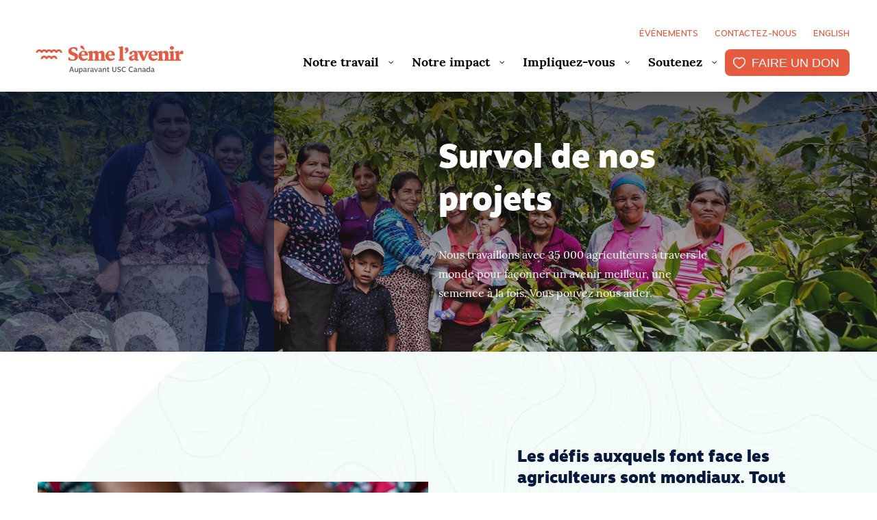

--- FILE ---
content_type: text/html; charset=UTF-8
request_url: https://onsemelavenir.org/notre-travail/survol-de-nos-projets/
body_size: 37856
content:
<!doctype html>
<html lang="fr-FR" class="no-js">
	<head>
		<!-- Google Tag Manager -->

<!-- End Google Tag Manager -->
		<meta charset="UTF-8">
		<title>Survol de nos projets | Sème l&#039;avenir : SeedChange</title>

		<link href="//www.google-analytics.com" rel="dns-prefetch">
    <link href="https://onsemelavenir.org/wp-content/themes/SeedChange2019/img/icons/favicon.ico" rel="shortcut icon">
    <link href="https://onsemelavenir.org/wp-content/themes/SeedChange2019/img/icons/touch.png" rel="apple-touch-icon-precomposed">
		<link rel="stylesheet" href="https://use.typekit.net/bdn3mze.css">
		<meta http-equiv="X-UA-Compatible" content="IE=edge,chrome=1">
		<meta name="viewport" content="width=device-width, initial-scale=1.0">
		<meta name="description" content="Better lives for farmers. Better food for all. Hope for our planet.">
				<style id="jetpack-boost-critical-css">@media all{.wp-block-columns{align-items:normal!important;box-sizing:border-box;display:flex;flex-wrap:wrap!important}@media (min-width:782px){.wp-block-columns{flex-wrap:nowrap!important}}.wp-block-columns.are-vertically-aligned-center{align-items:center}@media (max-width:781px){.wp-block-columns:not(.is-not-stacked-on-mobile)>.wp-block-column{flex-basis:100%!important}}@media (min-width:782px){.wp-block-columns:not(.is-not-stacked-on-mobile)>.wp-block-column{flex-basis:0;flex-grow:1}.wp-block-columns:not(.is-not-stacked-on-mobile)>.wp-block-column[style*=flex-basis]{flex-grow:0}}:where(.wp-block-columns){margin-bottom:1.75em}:where(.wp-block-columns.has-background){padding:1.25em 2.375em}.wp-block-column{flex-grow:1;min-width:0;overflow-wrap:break-word;word-break:break-word}.wp-block-group{box-sizing:border-box}.wp-block-media-text{box-sizing:border-box}.wp-block-media-text{direction:ltr;display:grid;grid-template-columns:50% 1fr;grid-template-rows:auto}.wp-block-media-text.has-media-on-the-right{grid-template-columns:1fr 50%}.wp-block-media-text.is-vertically-aligned-center>.wp-block-media-text__content,.wp-block-media-text.is-vertically-aligned-center>.wp-block-media-text__media,.wp-block-media-text>.wp-block-media-text__content,.wp-block-media-text>.wp-block-media-text__media{align-self:center}.wp-block-media-text>.wp-block-media-text__media{grid-column:1;grid-row:1;margin:0}.wp-block-media-text>.wp-block-media-text__content{direction:ltr;grid-column:2;grid-row:1;padding:0 8%;word-break:break-word}.wp-block-media-text.has-media-on-the-right>.wp-block-media-text__media{grid-column:2;grid-row:1}.wp-block-media-text.has-media-on-the-right>.wp-block-media-text__content{grid-column:1;grid-row:1}.wp-block-media-text__media img{height:auto;max-width:unset;vertical-align:middle;width:100%}.wp-block-media-text.is-image-fill>.wp-block-media-text__media{background-size:cover;height:100%;min-height:250px}.wp-block-media-text.is-image-fill>.wp-block-media-text__media img{height:1px;margin:-1px;overflow:hidden;padding:0;position:absolute;width:1px;clip:rect(0,0,0,0);border:0}@media (max-width:600px){.wp-block-media-text.is-stacked-on-mobile{grid-template-columns:100%!important}.wp-block-media-text.is-stacked-on-mobile>.wp-block-media-text__media{grid-column:1;grid-row:1}.wp-block-media-text.is-stacked-on-mobile>.wp-block-media-text__content{grid-column:1;grid-row:2}}.ub_review_average_stars{display:flex;grid-area:auto;justify-self:self-end;height:50px;line-height:60px;margin-left:auto;align-items:center}.light-red{background-color:rgb(230 90 62/.6)}.light-aquamarine{background-color:rgb(0 116 113/.6)}.light-yellow{background-color:rgb(255 222 47/.6)}.multiple.ltr .cell{position:relative}.wrapper{font-size:1.6rem;color:#09183d;font-family:loraRegular}main{margin-top:12.8rem}main.nobanner{margin-top:19rem}.content-wrapper{background-image:url(https://weseedchange.org/wp-content/themes/SeedChange2019/template_parts/blocks/img/bg.jpg);background-repeat:repeat-y;background-size:100%}.content{margin-top:0}section{margin-bottom:12.8rem}.full{width:100%}.flex{display:flex;align-items:center}.hide-above-tablet{display:none}.hide-below-desktop{display:block}.margin-bottom-50{margin-bottom:5rem}.align-center{text-align:center}header{background-color:#fff;box-shadow:0 0 18px 0 rgb(0 0 0/.1);position:fixed;width:100%;top:0;left:0;z-index:100;height:13.4rem}header .nav-container{max-width:120rem;width:100%;margin:auto;padding:3.5rem 0 1.5rem 0;display:flex;align-items:flex-end}header .nav-container .logo{width:20%;float:left}header .nav-container .logo img{width:28rem;max-width:100%}.page-banner{height:38rem;position:relative;margin-top:13.4rem}.page-banner .gradient{background:linear-gradient(to bottom,rgb(0 0 0/.65),rgb(0 0 0/.2));position:absolute;z-index:2;width:100%;height:38rem;top:0;left:0}.page-banner .page-banner-content{position:absolute;z-index:3;top:50%;left:50%;transform:translate(0,-50%);max-width:40rem}.page-banner .page-banner-content h1,.page-banner .page-banner-content p{color:#fff}.page-banner .page-banner-image{height:38rem}.page-banner .page-banner-image img{height:38rem;width:100%;object-fit:cover}.page-banner .banner-furrow{max-width:40rem;width:100%;position:absolute;top:0;left:0;height:100%;display:flex;align-items:flex-end;z-index:3}.page-banner .banner-furrow img{width:85%}h1{font-size:4.8rem}h2{font-size:3rem;line-height:1.3;margin-top:1.2rem;margin-bottom:3.2rem;width:100%;font-weight:900;font-family:motiva-sans,sans-serif}h3{font-size:2.4rem}h4{font-size:1.8rem;line-height:3rem}h5{font-size:1.5rem}h1,h3,h4,h5{line-height:1.3;margin-top:1.2rem;margin-bottom:3.2rem;width:100%;font-weight:900;font-family:motiva-sans,sans-serif}p{margin-top:1.2rem}a{color:#e65a3e;text-decoration:none;font-weight:700}.text-right{text-align:right}@media (max-width:550px){h1{font-size:3rem}h2{font-size:2.5rem}h3{font-size:2rem}h4{font-size:1.8rem}h5{font-size:1.5rem}h1,h2,h3,h4,h5{line-height:1.7}}p{line-height:1.75}.light-red{background-color:rgb(230 90 62/.6)}.light-aquamarine{background-color:rgb(0 116 113/.6)}.light-yellow{background-color:rgb(255 222 47/.6)}.wrapper{font-size:1.6rem;color:#09183d;font-family:loraRegular}main{margin-top:12.8rem}main.nobanner{margin-top:19rem}.content-wrapper{background-image:url(https://weseedchange.org/wp-content/themes/SeedChange2019/template_parts/blocks/img/bg.jpg);background-repeat:repeat-y;background-size:100%}.content{margin-top:0}section{margin-bottom:12.8rem}.full{width:100%}.flex{display:flex;align-items:center}.hide-above-tablet{display:none}.hide-below-desktop{display:block}.margin-bottom-50{margin-bottom:5rem}.align-center{text-align:center}html{line-height:1.15;-webkit-text-size-adjust:100%}body{margin:0}a{background-color:#fff0}b,strong{font-weight:bolder}img{border-style:none}html{-webkit-box-sizing:border-box;box-sizing:border-box;font-size:10px}*,::after,::before{-webkit-box-sizing:inherit;box-sizing:inherit}body{margin:0;padding:0;font-family:"Helvetica Neue",Helvetica,Roboto,Arial,sans-serif;font-weight:400;line-height:1.5;color:#0a0a0a;-webkit-font-smoothing:antialiased;-moz-osx-font-smoothing:grayscale;font-size:10px}img{display:inline-block;vertical-align:middle;max-width:100%;height:auto;-ms-interpolation-mode:bicubic}.grid-container{padding-right:1.5rem;padding-left:1.5rem;max-width:120rem;margin:0 auto}.grid-container.full{padding-right:0;padding-left:0;max-width:100%;margin:0 auto}.grid-x{display:-webkit-box;display:-webkit-flex;display:-ms-flexbox;display:flex;-webkit-box-orient:horizontal;-webkit-box-direction:normal;-webkit-flex-flow:row wrap;-ms-flex-flow:row wrap;flex-flow:row wrap}.cell{-webkit-box-flex:0;-webkit-flex:0 0 auto;-ms-flex:0 0 auto;flex:0 0 auto;min-height:0;min-width:0;width:100%}.grid-x>.small-12{-webkit-flex-basis:auto;-ms-flex-preferred-size:auto;flex-basis:auto}@media screen and (min-width:40em){.grid-x>.medium-10,.grid-x>.medium-6,.grid-x>.medium-8{-webkit-flex-basis:auto;-ms-flex-preferred-size:auto;flex-basis:auto}}@media screen and (min-width:64em){.grid-x>.large-10,.grid-x>.large-5,.grid-x>.large-6,.grid-x>.large-8{-webkit-flex-basis:auto;-ms-flex-preferred-size:auto;flex-basis:auto}}.grid-x>.small-12{-webkit-box-flex:0;-webkit-flex:0 0 auto;-ms-flex:0 0 auto;flex:0 0 auto}.grid-x>.small-12{width:100%}@media screen and (min-width:40em){.grid-x>.medium-10,.grid-x>.medium-6,.grid-x>.medium-8{-webkit-box-flex:0;-webkit-flex:0 0 auto;-ms-flex:0 0 auto;flex:0 0 auto}.grid-x>.medium-6{width:50%}.grid-x>.medium-8{width:66.66667%}.grid-x>.medium-10{width:83.33333%}}@media screen and (min-width:64em){.grid-x>.large-10,.grid-x>.large-5,.grid-x>.large-6,.grid-x>.large-8{-webkit-box-flex:0;-webkit-flex:0 0 auto;-ms-flex:0 0 auto;flex:0 0 auto}.grid-x>.large-5{width:41.66667%}.grid-x>.large-6{width:50%}.grid-x>.large-8{width:66.66667%}.grid-x>.large-10{width:83.33333%}}.grid-margin-x{margin-left:-1.5rem;margin-right:-1.5rem}.grid-margin-x>.cell{width:calc(100% - 3rem);margin-left:1.5rem;margin-right:1.5rem}.grid-margin-x>.small-12{width:calc(100% - 3rem)}@media screen and (min-width:40em){.grid-margin-x>.medium-6{width:calc(50% - 3rem)}}@media screen and (min-width:64em){.grid-margin-x>.large-5{width:calc(41.66667% - 3rem)}.grid-margin-x>.large-6{width:calc(50% - 3rem)}}@media screen and (min-width:40em){.medium-offset-1{margin-left:8.33333%}.medium-offset-2{margin-left:16.66667%}}@media screen and (min-width:64em){.large-offset-1{margin-left:8.33333%}.grid-margin-x>.large-offset-1{margin-left:calc(8.33333% + 1.5rem)}.large-offset-2{margin-left:16.66667%}}.align-center{-webkit-box-pack:center;-webkit-justify-content:center;-ms-flex-pack:center;justify-content:center}@font-face{font-family:loraBold}@font-face{font-family:loraRegular}@font-face{font-family:motivaRegular}*,:after,:before{-moz-box-sizing:border-box;box-sizing:border-box;-webkit-font-smoothing:antialiased;font-smoothing:antialiased;text-rendering:optimizeLegibility}html{line-height:1.15;-webkit-text-size-adjust:100%}body{margin:0;overflow:visible!important}a{background-color:#fff0}b,strong{font-weight:bolder}img{border-style:none}html{-webkit-box-sizing:border-box;box-sizing:border-box;font-size:10px}*,::after,::before{-webkit-box-sizing:inherit;box-sizing:inherit}body{margin:0;padding:0;font-family:"Helvetica Neue",Helvetica,Roboto,Arial,sans-serif;font-weight:400;line-height:1.5;color:#0a0a0a;-webkit-font-smoothing:antialiased;-moz-osx-font-smoothing:grayscale;font-size:10px}img{display:inline-block;vertical-align:middle;max-width:100%;height:auto;-ms-interpolation-mode:bicubic}.grid-container{padding-right:1.5rem;padding-left:1.5rem;max-width:120rem;margin:0 auto}.grid-container.full{padding-right:0;padding-left:0;max-width:100%;margin:0 auto}.grid-x{display:-webkit-box;display:-webkit-flex;display:-ms-flexbox;display:flex;-webkit-box-orient:horizontal;-webkit-box-direction:normal;-webkit-flex-flow:row wrap;-ms-flex-flow:row wrap;flex-flow:row wrap}.cell{-webkit-box-flex:0;-webkit-flex:0 0 auto;-ms-flex:0 0 auto;flex:0 0 auto;min-height:0;min-width:0;width:100%}.grid-x>.small-12{-webkit-flex-basis:auto;-ms-flex-preferred-size:auto;flex-basis:auto}@media screen and (min-width:40em){.grid-x>.medium-10,.grid-x>.medium-6,.grid-x>.medium-8{-webkit-flex-basis:auto;-ms-flex-preferred-size:auto;flex-basis:auto}}@media screen and (min-width:64em){.grid-x>.large-10,.grid-x>.large-5,.grid-x>.large-6,.grid-x>.large-8{-webkit-flex-basis:auto;-ms-flex-preferred-size:auto;flex-basis:auto}}.grid-x>.small-12{-webkit-box-flex:0;-webkit-flex:0 0 auto;-ms-flex:0 0 auto;flex:0 0 auto}.grid-x>.small-12{width:100%}@media screen and (min-width:40em){.grid-x>.medium-10,.grid-x>.medium-6,.grid-x>.medium-8{-webkit-box-flex:0;-webkit-flex:0 0 auto;-ms-flex:0 0 auto;flex:0 0 auto}.grid-x>.medium-6{width:50%}.grid-x>.medium-8{width:66.66667%}.grid-x>.medium-10{width:83.33333%}}@media screen and (min-width:64em){.grid-x>.large-10,.grid-x>.large-5,.grid-x>.large-6,.grid-x>.large-8{-webkit-box-flex:0;-webkit-flex:0 0 auto;-ms-flex:0 0 auto;flex:0 0 auto}.grid-x>.large-5{width:41.66667%}.grid-x>.large-6{width:50%}.grid-x>.large-8{width:66.66667%}.grid-x>.large-10{width:83.33333%}}.grid-margin-x{margin-left:-1.5rem;margin-right:-1.5rem}.grid-margin-x>.cell{width:calc(100% - 3rem);margin-left:1.5rem;margin-right:1.5rem}.grid-margin-x>.small-12{width:calc(100% - 3rem)}@media screen and (min-width:40em){.grid-margin-x>.medium-6{width:calc(50% - 3rem)}}@media screen and (min-width:64em){.grid-margin-x>.large-5{width:calc(41.66667% - 3rem)}.grid-margin-x>.large-6{width:calc(50% - 3rem)}}@media screen and (min-width:40em){.medium-offset-1{margin-left:8.33333%}.medium-offset-2{margin-left:16.66667%}}@media screen and (min-width:64em){.large-offset-1{margin-left:8.33333%}.grid-margin-x>.large-offset-1{margin-left:calc(8.33333% + 1.5rem)}.large-offset-2{margin-left:16.66667%}}.align-center{-webkit-box-pack:center;-webkit-justify-content:center;-ms-flex-pack:center;justify-content:center}.wrapper{font-size:1.6rem;color:#09183d;font-family:loraRegular}main{margin-top:12.8rem}main.nobanner{margin-top:19rem}.content-wrapper{background-image:url(https://weseedchange.org/wp-content/themes/SeedChange2019/img/bg.jpg);background-repeat:repeat-y;background-size:100%}.content{margin-top:0}section{margin-bottom:12.8rem}.full{width:100%}.flex{display:flex;align-items:center}.hide-above-tablet{display:none}.hide-below-desktop{display:block}.margin-bottom-50{margin-bottom:5rem}.align-center{text-align:center}header{background-color:#fff;box-shadow:0 0 18px 0 rgb(0 0 0/.1);position:fixed;width:100%;top:0;left:0;z-index:100;height:13.4rem}header .nav-container{max-width:120rem;width:100%;margin:auto;padding:3.5rem 0 1.5rem 0;display:flex;align-items:flex-end}header .nav-container .logo{width:20%;float:left}header .nav-container .logo img{width:28rem;max-width:100%}.page-banner{height:38rem;position:relative;margin-top:13.4rem}.page-banner .gradient{background:linear-gradient(to bottom,rgb(0 0 0/.65),rgb(0 0 0/.2));position:absolute;z-index:2;width:100%;height:38rem;top:0;left:0}.page-banner .page-banner-content{position:absolute;z-index:3;top:50%;left:50%;transform:translate(0,-50%);max-width:40rem}.page-banner .page-banner-content h1,.page-banner .page-banner-content p{color:#fff}.page-banner .page-banner-image{height:38rem}.page-banner .page-banner-image img{height:38rem;width:100%;object-fit:cover}.page-banner .banner-furrow{max-width:40rem;width:100%;position:absolute;top:0;left:0;height:100%;display:flex;align-items:flex-end;z-index:3}.page-banner .banner-furrow img{width:85%}.mobile-menu-bg{position:fixed;width:100vw;height:100vh;z-index:-100000;background-color:rgb(0 0 0/.8);opacity:0;top:0;left:0}.mobile-menu{position:fixed;top:0;left:-100vw;width:100vw;height:100vh;z-index:100001;display:flex;align-items:center}.mobile-menu .mobile-menu-container{padding:7rem 0 8rem 0;overflow:scroll;position:relative;height:100%;width:90%;background-color:#fff}.mobile-menu .mobile-menu-container span.close{display:block;position:absolute;top:2rem;right:3.2rem}.mobile-menu .mobile-menu-container span.close img{width:1.5rem}.mobile-menu .mobile-menu-container #quadmenu{width:100%}.mobile-menu .mobile-menu-container #quadmenu .quadmenu-item{width:100%}.mobile-menu .mobile-menu-container #quadmenu .quadmenu-navbar-nav .quadmenu-dropdown-menu li.quadmenu-item-type-post_type a .quadmenu-item-content .quadmenu-text,.mobile-menu .mobile-menu-container #quadmenu .quadmenu-navbar-nav .quadmenu-dropdown-menu li.quadmenu-item-type-post_type.quadmenu-has-description a .quadmenu-item-content .quadmenu-text{font-family:loraRegular;font-weight:400;font-size:1.6rem}.mobile-menu .mobile-menu-container #quadmenu li{display:block}.mobile-menu .mobile-menu-container #quadmenu li .quadmenu-item-content{padding:1.5rem 3.6rem;font-weight:400}.mobile-menu .mobile-menu-container #quadmenu li .quadmenu-item-content .quadmenu-description,.mobile-menu .mobile-menu-container #quadmenu li .quadmenu-item-content img{display:none!important}.mobile-menu .mobile-menu-container #quadmenu li.subheader-link{display:none}.mobile-menu .utility-menu{text-align:left;padding-left:3.2rem;margin-top:2rem}.mobile-menu .utility-menu li{display:block;margin-top:1rem}.mobile-menu .mobile-social{position:absolute;left:0;bottom:0;width:90%;padding:3.2rem;background-color:#09183d;display:flex;justify-content:space-between}.mobile-menu .mobile-social a img{width:2rem}.mobile-menu #quadmenu:not(.quadmenu-is-horizontal).quadmenu-mobile-shadow-show{box-shadow:none!important}.nav-wrapper{width:80%;float:left}ul.utility-menu{text-align:right;margin:0 0 2rem 0}ul.utility-menu li{display:inline-block;list-style-type:none;padding:0 2rem 0 0}ul.utility-menu li a{font-size:1.3rem;text-transform:uppercase;font-family:motivaRegular!important;font-weight:400}ul.utility-menu li:last-child{padding:0}ul.utility-menu:before{content:"";display:none}#quadmenu ul.quadmenu-navbar-nav{text-align:right}#quadmenu ul.quadmenu-navbar-nav li.quadmenu-item-has-children .quadmenu-text:after{content:"";width:calc(100% - 1em);height:10px;background-color:#e65a3e;color:#e65a3e;position:absolute;left:0;bottom:-3.2rem;opacity:0}#quadmenu ul.quadmenu-navbar-nav li.quadmenu-item:not(.quadmenu-item-has-children) .quadmenu-text:after{content:"";width:100%;height:10px;background-color:#e65a3e;color:#e65a3e;position:absolute;left:0;bottom:-3.2rem;opacity:0}#quadmenu ul.quadmenu-navbar-nav li{list-style-type:none;height:auto!important}#quadmenu ul.quadmenu-navbar-nav li a{border:none!important}#quadmenu ul.quadmenu-navbar-nav li a .quadmenu-item-content{font-size:1.8rem;font-family:loraBold;position:relative}#quadmenu ul.quadmenu-navbar-nav li a .quadmenu-text{position:relative}#quadmenu ul.quadmenu-navbar-nav li .quadmenu-dropdown-menu{padding-bottom:2rem}#quadmenu ul.quadmenu-navbar-nav li .quadmenu-dropdown-menu ul{padding:2rem}#quadmenu ul.quadmenu-navbar-nav li .quadmenu-dropdown-menu ul li{white-space:nowrap}#quadmenu ul.quadmenu-navbar-nav li .quadmenu-dropdown-menu ul li .quadmenu-item-content{padding:1.7rem 1.5rem 0 1.5rem!important}#quadmenu ul.quadmenu-navbar-nav li .quadmenu-dropdown-menu ul li .quadmenu-item-content .quadmenu-description{padding:.5rem 0!important;font-size:1.4rem!important}#quadmenu ul.quadmenu-navbar-nav li .quadmenu-dropdown-menu ul li .quadmenu-item-content .quadmenu-text:after{content:"";display:none}#quadmenu ul.quadmenu-navbar-nav li.subheader-link{padding:2rem 0 0 0!important}#quadmenu ul.quadmenu-navbar-nav li.subheader-link a .quadmenu-item-content{font-family:motivaRegular!important;font-size:1.2rem!important;text-transform:uppercase!important}.cell{-webkit-box-flex:0;-webkit-flex:0 0 auto;-ms-flex:0 0 auto;flex:0 0 auto;min-height:0;min-width:0;width:100%}@media screen and (min-width:40em){.medium-offset-1{margin-left:8.33333%}.medium-offset-2{margin-left:16.66667%}}@media screen and (min-width:64em){.large-offset-1{margin-left:8.33333%}.large-offset-2{margin-left:16.66667%}}h1{font-size:4.8rem}h2{font-size:3rem;line-height:1.3;margin-top:1.2rem;margin-bottom:3.2rem;width:100%;font-weight:900;font-family:motiva-sans,sans-serif}h3{font-size:2.4rem}h4{font-size:1.8rem;line-height:3rem}h5{font-size:1.5rem}h1,h3,h4,h5{line-height:1.3;margin-top:1.2rem;margin-bottom:3.2rem;width:100%;font-weight:900;font-family:motiva-sans,sans-serif}p{margin-top:1.2rem}a{color:#e65a3e;text-decoration:none;font-weight:700}.text-right{text-align:right}@media (max-width:550px){h1{font-size:3rem}h2{font-size:2.5rem}h3{font-size:2rem}h4{font-size:1.8rem}h5{font-size:1.5rem}h1,h2,h3,h4,h5{line-height:1.7}}p{line-height:1.75}.light-red{background-color:rgb(230 90 62/.6)}.light-aquamarine{background-color:rgb(0 116 113/.6)}.light-yellow{background-color:rgb(255 222 47/.6)}@media (max-width:1069px){header .hide-above-tablet{display:inline-block}header .hide-below-desktop{display:none}header .nav-container{width:90%;align-items:center;padding:2rem 0}header .nav-container .logo{width:55%;margin-right:2rem;text-align:center}header .nav-container .hamburger{width:30%;text-align:left}header{height:auto}header .nav-container .hamburger{width:20%}#quadmenu .quadmenu-container{width:50%!important;margin-left:0!important}}@media (max-width:550px){#quadmenu .quadmenu-container{width:100%!important;margin-left:auto!important}.content{margin-top:5rem}main{margin-top:9.6rem}section{margin-bottom:9.6rem}.page-banner{height:24rem;margin-top:10rem}.page-banner .gradient{height:24rem}.page-banner .page-banner-image{height:24rem}.page-banner .page-banner-image img{height:24rem}.page-banner .page-banner-content{left:0;padding:0 1.5rem}.multiple.ltr h3{margin-top:0}.multiple.ltr .mobile-fix-1{margin-bottom:3.2rem}.multiple.ltr .cell:last-child,.three-col .cell:last-child{margin-bottom:0}}.newsletter-modal-multiple{width:100vw;height:100%;position:fixed;top:0;left:0;background-color:rgb(0 0 0/.8);display:none;z-index:1000;align-items:center;justify-content:center;overflow:hidden}.newsletter-modal-multiple .grid-container{background-color:#fff;max-width:100rem;width:75%;padding:6rem 0;position:relative}.newsletter-modal-multiple .grid-container .close-newsletter-modal-multiple{text-transform:uppercase;font-size:1.2rem;position:absolute;right:2rem;top:1rem;z-index:3;font-family:motiva-sans,sans-serif}.newsletter-modal-multiple h4.newsletter-title{padding-left:2.4rem;margin-bottom:0}@media (max-width:768px){.newsletter-modal-multiple .grid-container{width:100%;padding:3rem 0;overflow:scroll;height:100%}}@media (max-height:860px){.newsletter-modal-multiple .grid-container{width:85%;padding:2rem 0}}@media (max-height:785px){.newsletter-modal-multiple .grid-container{width:100%;padding:3rem 0;overflow:scroll;height:100%}}#quadmenu .quadmenu-container,#quadmenu .quadmenu-dropdown-menu,#quadmenu .quadmenu-dropdown-toggle,#quadmenu .quadmenu-navbar-nav,#quadmenu ul,#quadmenu ul li,#quadmenu ul li a,#quadmenu ul li ul{margin:0;padding:0;left:auto;right:auto;top:auto;bottom:auto;text-indent:0;clip:auto;position:static;background:0 0;text-transform:none;overflow:visible;-webkit-box-shadow:none;-moz-box-shadow:none;-o-box-shadow:none;box-shadow:none;-webkit-box-sizing:border-box;-moz-box-sizing:border-box;-ms-box-sizing:border-box;-o-box-sizing:border-box;box-sizing:border-box;vertical-align:top;border:none;border-radius:0;text-align:left;float:none;height:auto;width:auto;transform:unset;opacity:unset;visibility:visible}#quadmenu a{background-color:#fff0}#quadmenu img{border:0}#quadmenu *{-webkit-box-sizing:border-box;-moz-box-sizing:border-box;box-sizing:border-box}#quadmenu :after,#quadmenu :before{-webkit-box-sizing:border-box;-moz-box-sizing:border-box;box-sizing:border-box}#quadmenu a{text-decoration:none}#quadmenu{z-index:9999;position:relative;margin:0 auto;border-radius:0;border:none;clear:both}#quadmenu .quadmenu-navbar-nav{display:none}#quadmenu .quadmenu-container:after,#quadmenu .quadmenu-container:before,#quadmenu .quadmenu-navbar-collapse:after,#quadmenu .quadmenu-navbar-collapse:before,#quadmenu:after,#quadmenu:before{content:" ";display:table}#quadmenu .quadmenu-container:after,#quadmenu .quadmenu-navbar-collapse:after,#quadmenu:after{clear:both}#quadmenu .quadmenu-container{width:100%;max-width:100%;margin-right:auto;margin-left:auto;position:relative;overflow:visible}#quadmenu .quadmenu-container .quadmenu-navbar-collapse{padding-right:0;padding-left:0}#quadmenu .quadmenu-navbar-collapse{overflow-x:visible;-webkit-overflow-scrolling:touch}#quadmenu .quadmenu-navbar-collapse.in{overflow-y:auto}#quadmenu .quadmenu-navbar-nav{padding:0;margin:0;float:none;border-radius:0;list-style:none}#quadmenu .quadmenu-navbar-nav>li{display:block;overflow:hidden}#quadmenu .quadmenu-navbar-nav li{text-align:initial}#quadmenu .quadmenu-navbar-nav li.quadmenu-item{display:block;vertical-align:top;list-style:none}#quadmenu .quadmenu-navbar-nav li.quadmenu-item>a{position:relative;direction:initial;height:100%;width:100%;flex-direction:column;display:flex;justify-content:center}#quadmenu .quadmenu-navbar-nav li.quadmenu-item>a>.quadmenu-item-content{position:relative;display:inline-table;vertical-align:middle;width:100%}#quadmenu .quadmenu-navbar-nav li.quadmenu-item>a>.quadmenu-item-content>.quadmenu-text{display:inline-block}#quadmenu .quadmenu-navbar-nav li.quadmenu-item>a>.quadmenu-item-content>.quadmenu-description{overflow:hidden;display:block;margin:10px 0 0 0;text-transform:none;line-height:1.5;clear:right;font-weight:400}#quadmenu .quadmenu-navbar-nav li.quadmenu-item>a{line-height:1;line-height:initial}#quadmenu .quadmenu-navbar-nav li.quadmenu-item .quadmenu-item-content{padding:15px}#quadmenu .quadmenu-navbar-nav li.quadmenu-item>a>.quadmenu-item-content>.quadmenu-caret{z-index:10009;position:absolute;overflow:hidden;text-align:center;font-size:12px;top:50%;right:0;height:30px;width:30px;margin:-15px 0 0 0}#quadmenu .quadmenu-navbar-nav li.quadmenu-item>a>.quadmenu-item-content>.quadmenu-caret,#quadmenu .quadmenu-navbar-nav li.quadmenu-item>a>.quadmenu-item-content>.quadmenu-caret:before{line-height:1}#quadmenu .quadmenu-navbar-nav li.quadmenu-item>a>.quadmenu-item-content>.quadmenu-caret:before{font-family:quadmenu!important;font-style:normal;font-weight:400;font-variant:normal;text-transform:none;-webkit-font-smoothing:antialiased;-moz-osx-font-smoothing:grayscale;content:"";display:block;position:relative;top:50%;margin:-6px 0 0 0}#quadmenu .quadmenu-navbar-nav .quadmenu-dropdown-menu{direction:initial;min-width:100%;list-style:none;padding:0;margin:0;border-radius:0;background-clip:padding-box}#quadmenu .quadmenu-navbar-nav .quadmenu-dropdown-menu ul{width:100%;display:block}#quadmenu .quadmenu-navbar-nav .quadmenu-dropdown-menu li.quadmenu-item:not(.quadmenu-item-type-column){position:relative}#quadmenu .quadmenu-navbar-nav .quadmenu-dropdown-menu{box-sizing:border-box}#quadmenu .quadmenu-navbar-nav li.quadmenu-item>.quadmenu-dropdown-menu{z-index:10009;display:none}#quadmenu .quadmenu-navbar-nav li.quadmenu-item-type-post_type>a>.quadmenu-item-content{white-space:normal;overflow:hidden}#quadmenu .quadmenu-navbar-nav li.quadmenu-item-type-post_type>a>.quadmenu-item-content>.quadmenu-text{display:inline}#quadmenu .quadmenu-navbar-nav li.quadmenu-item-type-post_type.quadmenu-has-image-thumbnail>a>.quadmenu-item-content>img{margin:0 10px 0 0;float:left;max-width:80px;height:auto}#quadmenu .quadmenu-navbar-nav .quadmenu-dropdown-menu li.quadmenu-item-type-post_type.quadmenu-has-description>a>.quadmenu-item-content>.quadmenu-text{font-weight:600}#quadmenu .quadmenu-navbar-nav>li.quadmenu-item-type-post_type>a>.quadmenu-item-content{overflow:visible}#quadmenu .quadmenu-navbar-nav>li.quadmenu-item-type-post_type>a>.quadmenu-item-content>.quadmenu-text{display:inline-block}#quadmenu:not(.quadmenu-is-horizontal){clear:both}#quadmenu:not(.quadmenu-is-horizontal).quadmenu-mobile-shadow-show{box-shadow:0 2px 5px rgb(0 0 0/.15)}#quadmenu:not(.quadmenu-is-horizontal) .quadmenu-navbar-nav li.quadmenu-item>a>.quadmenu-item-content>.quadmenu-caret{top:0;bottom:-1px;right:0;left:auto;height:auto;width:auto;padding:0 15px;margin:0}#quadmenu:not(.quadmenu-is-horizontal) .quadmenu-navbar-nav li.quadmenu-item>a>.quadmenu-item-content>.quadmenu-caret:before{width:12px;height:12px}#quadmenu:not(.quadmenu-is-horizontal) .quadmenu-navbar-nav li.quadmenu-item>.quadmenu-dropdown-menu{max-height:0;float:none}div>#quadmenu.quadmenu-is-embed{clear:none}div>#quadmenu.quadmenu-is-embed,div>#quadmenu.quadmenu-is-embed .quadmenu-container{position:static}#quadmenu .quadmenu-navbar-collapse{padding-right:15px;padding-left:15px}#quadmenu.quadmenu-default_theme{background-color:#fff;color:#0a0a0a;font-family:0;font-weight:0;font-size:18px;font-style:0;letter-spacing:inherit}#quadmenu.quadmenu-default_theme .quadmenu-navbar-nav>li.quadmenu-item>a{font-family:Verdana,Geneva,sans-serif;font-size:11px;font-weight:0;font-style:0;letter-spacing:inherit}#quadmenu.quadmenu-default_theme .quadmenu-navbar-nav .quadmenu-dropdown-menu li.quadmenu-item>a{font-family:Verdana,Geneva,sans-serif;font-size:11px;font-weight:0;font-style:0;letter-spacing:inherit}#quadmenu.quadmenu-default_theme.quadmenu-hover-ripple .quadmenu-navbar-nav>li.quadmenu-item.quadmenu-has-link>a:before{background-color:rgb(255 255 255/.3)}#quadmenu.quadmenu-default_theme .quadmenu-navbar-nav>li.quadmenu-item.quadmenu-has-link>a:before{background-color:rgb(255 255 255/.3)}#quadmenu.quadmenu-default_theme .quadmenu-navbar-nav>li:not(.quadmenu-item-type-button){margin:0;border-radius:0 0 0 0}#quadmenu.quadmenu-default_theme .quadmenu-navbar-nav>li:not(.quadmenu-item-type-button)>a>.quadmenu-item-content{color:#0a0a0a;text-transform:0}#quadmenu.quadmenu-default_theme .quadmenu-navbar-nav>li:not(.quadmenu-item-type-button).quadmenu-has-link{background-color:#fff0}#quadmenu.quadmenu-default_theme .quadmenu-navbar-nav .quadmenu-dropdown-menu{background-color:#fff}#quadmenu.quadmenu-default_theme .quadmenu-navbar-nav .quadmenu-dropdown-menu li.quadmenu-item>a{border-color:#f4f4f4}#quadmenu.quadmenu-default_theme .quadmenu-navbar-nav .quadmenu-dropdown-menu li.quadmenu-item>a>.quadmenu-item-content{color:#444;text-transform:none}#quadmenu.quadmenu-default_theme .quadmenu-navbar-nav .quadmenu-dropdown-menu li.quadmenu-item>a>.quadmenu-item-content>.quadmenu-description{color:#a0a0a0}#quadmenu.quadmenu-default_theme:not(.quadmenu-is-horizontal) .quadmenu-navbar-collapse.in{box-shadow:inset 0 1px 0 rgb(255 255 255/.1)}#quadmenu.quadmenu-default_theme:not(.quadmenu-is-horizontal) .quadmenu-navbar-nav>li.quadmenu-item:not(.open):not(:last-child):not(:only-child)>a{border-color:#fff0;border-style:none;border-width:0 0 0 0}#quadmenu.quadmenu-default_theme:not(.quadmenu-is-horizontal) .quadmenu-navbar-nav li.quadmenu-item .quadmenu-item-content,#quadmenu.quadmenu-default_theme:not(.quadmenu-is-horizontal) .quadmenu-navbar-nav li.quadmenu-item .quadmenu-item-content>.quadmenu-caret{padding:15px 30px 15px 30px}#quadmenu.quadmenu-default_theme:not(.quadmenu-is-horizontal) .quadmenu-navbar-nav .quadmenu-dropdown-menu{border-color:#fff0;border-style:none;border-width:0 0 0 0}#quadmenu.quadmenu-default_theme:not(.quadmenu-is-horizontal) .quadmenu-navbar-nav .quadmenu-dropdown-menu li.quadmenu-item:not(:last-child):not(:only-child)>a{border-style:solid;border-width:0 0 1px 0}}@media all{.ub_review_average_stars{display:flex;grid-area:auto;justify-self:self-end;height:50px;line-height:60px;margin-left:auto;align-items:center}.light-red{background-color:rgb(230 90 62/.6)}.light-aquamarine{background-color:rgb(0 116 113/.6)}.light-yellow{background-color:rgb(255 222 47/.6)}.multiple.ltr .cell{position:relative}.wrapper{font-size:1.6rem;color:#09183d;font-family:loraRegular}main{margin-top:12.8rem}main.nobanner{margin-top:19rem}.content-wrapper{background-image:url(https://weseedchange.org/wp-content/themes/SeedChange2019/template_parts/blocks/img/bg.jpg);background-repeat:repeat-y;background-size:100%}.content{margin-top:0}section{margin-bottom:12.8rem}.full{width:100%}.flex{display:flex;align-items:center}.hide-above-tablet{display:none}.hide-below-desktop{display:block}.margin-bottom-50{margin-bottom:5rem}.align-center{text-align:center}header{background-color:#fff;box-shadow:0 0 18px 0 rgb(0 0 0/.1);position:fixed;width:100%;top:0;left:0;z-index:100;height:13.4rem}header .nav-container{max-width:120rem;width:100%;margin:auto;padding:3.5rem 0 1.5rem 0;display:flex;align-items:flex-end}header .nav-container .logo{width:20%;float:left}header .nav-container .logo img{width:28rem;max-width:100%}.page-banner{height:38rem;position:relative;margin-top:13.4rem}.page-banner .gradient{background:linear-gradient(to bottom,rgb(0 0 0/.65),rgb(0 0 0/.2));position:absolute;z-index:2;width:100%;height:38rem;top:0;left:0}.page-banner .page-banner-content{position:absolute;z-index:3;top:50%;left:50%;transform:translate(0,-50%);max-width:40rem}.page-banner .page-banner-content h1,.page-banner .page-banner-content p{color:#fff}.page-banner .page-banner-image{height:38rem}.page-banner .page-banner-image img{height:38rem;width:100%;object-fit:cover}.page-banner .banner-furrow{max-width:40rem;width:100%;position:absolute;top:0;left:0;height:100%;display:flex;align-items:flex-end;z-index:3}.page-banner .banner-furrow img{width:85%}h1{font-size:4.8rem}h2{font-size:3rem;line-height:1.3;margin-top:1.2rem;margin-bottom:3.2rem;width:100%;font-weight:900;font-family:motiva-sans,sans-serif}h3{font-size:2.4rem}h4{font-size:1.8rem;line-height:3rem}h5{font-size:1.5rem}h1,h3,h4,h5{line-height:1.3;margin-top:1.2rem;margin-bottom:3.2rem;width:100%;font-weight:900;font-family:motiva-sans,sans-serif}p{margin-top:1.2rem}a{color:#e65a3e;text-decoration:none;font-weight:700}.text-right{text-align:right}@media (max-width:550px){h1{font-size:3rem}h2{font-size:2.5rem}h3{font-size:2rem}h4{font-size:1.8rem}h5{font-size:1.5rem}h1,h2,h3,h4,h5{line-height:1.7}}p{line-height:1.75}.light-red{background-color:rgb(230 90 62/.6)}.light-aquamarine{background-color:rgb(0 116 113/.6)}.light-yellow{background-color:rgb(255 222 47/.6)}.wrapper{font-size:1.6rem;color:#09183d;font-family:loraRegular}main{margin-top:12.8rem}main.nobanner{margin-top:19rem}.content-wrapper{background-image:url(https://weseedchange.org/wp-content/themes/SeedChange2019/template_parts/blocks/img/bg.jpg);background-repeat:repeat-y;background-size:100%}.content{margin-top:0}section{margin-bottom:12.8rem}.full{width:100%}.flex{display:flex;align-items:center}.hide-above-tablet{display:none}.hide-below-desktop{display:block}.margin-bottom-50{margin-bottom:5rem}.align-center{text-align:center}html{line-height:1.15;-webkit-text-size-adjust:100%}body{margin:0}a{background-color:#fff0}b,strong{font-weight:bolder}img{border-style:none}html{-webkit-box-sizing:border-box;box-sizing:border-box;font-size:10px}*,::after,::before{-webkit-box-sizing:inherit;box-sizing:inherit}body{margin:0;padding:0;font-family:"Helvetica Neue",Helvetica,Roboto,Arial,sans-serif;font-weight:400;line-height:1.5;color:#0a0a0a;-webkit-font-smoothing:antialiased;-moz-osx-font-smoothing:grayscale;font-size:10px}img{display:inline-block;vertical-align:middle;max-width:100%;height:auto;-ms-interpolation-mode:bicubic}.grid-container{padding-right:1.5rem;padding-left:1.5rem;max-width:120rem;margin:0 auto}.grid-container.full{padding-right:0;padding-left:0;max-width:100%;margin:0 auto}.grid-x{display:-webkit-box;display:-webkit-flex;display:-ms-flexbox;display:flex;-webkit-box-orient:horizontal;-webkit-box-direction:normal;-webkit-flex-flow:row wrap;-ms-flex-flow:row wrap;flex-flow:row wrap}.cell{-webkit-box-flex:0;-webkit-flex:0 0 auto;-ms-flex:0 0 auto;flex:0 0 auto;min-height:0;min-width:0;width:100%}.grid-x>.small-12{-webkit-flex-basis:auto;-ms-flex-preferred-size:auto;flex-basis:auto}@media screen and (min-width:40em){.grid-x>.medium-10,.grid-x>.medium-6,.grid-x>.medium-8{-webkit-flex-basis:auto;-ms-flex-preferred-size:auto;flex-basis:auto}}@media screen and (min-width:64em){.grid-x>.large-10,.grid-x>.large-5,.grid-x>.large-6,.grid-x>.large-8{-webkit-flex-basis:auto;-ms-flex-preferred-size:auto;flex-basis:auto}}.grid-x>.small-12{-webkit-box-flex:0;-webkit-flex:0 0 auto;-ms-flex:0 0 auto;flex:0 0 auto}.grid-x>.small-12{width:100%}@media screen and (min-width:40em){.grid-x>.medium-10,.grid-x>.medium-6,.grid-x>.medium-8{-webkit-box-flex:0;-webkit-flex:0 0 auto;-ms-flex:0 0 auto;flex:0 0 auto}.grid-x>.medium-6{width:50%}.grid-x>.medium-8{width:66.66667%}.grid-x>.medium-10{width:83.33333%}}@media screen and (min-width:64em){.grid-x>.large-10,.grid-x>.large-5,.grid-x>.large-6,.grid-x>.large-8{-webkit-box-flex:0;-webkit-flex:0 0 auto;-ms-flex:0 0 auto;flex:0 0 auto}.grid-x>.large-5{width:41.66667%}.grid-x>.large-6{width:50%}.grid-x>.large-8{width:66.66667%}.grid-x>.large-10{width:83.33333%}}.grid-margin-x{margin-left:-1.5rem;margin-right:-1.5rem}.grid-margin-x>.cell{width:calc(100% - 3rem);margin-left:1.5rem;margin-right:1.5rem}.grid-margin-x>.small-12{width:calc(100% - 3rem)}@media screen and (min-width:40em){.grid-margin-x>.medium-6{width:calc(50% - 3rem)}}@media screen and (min-width:64em){.grid-margin-x>.large-5{width:calc(41.66667% - 3rem)}.grid-margin-x>.large-6{width:calc(50% - 3rem)}}@media screen and (min-width:40em){.medium-offset-1{margin-left:8.33333%}.medium-offset-2{margin-left:16.66667%}}@media screen and (min-width:64em){.large-offset-1{margin-left:8.33333%}.grid-margin-x>.large-offset-1{margin-left:calc(8.33333% + 1.5rem)}.large-offset-2{margin-left:16.66667%}}.align-center{-webkit-box-pack:center;-webkit-justify-content:center;-ms-flex-pack:center;justify-content:center}@font-face{font-family:loraBold}@font-face{font-family:loraRegular}@font-face{font-family:motivaRegular}*,:after,:before{-moz-box-sizing:border-box;box-sizing:border-box;-webkit-font-smoothing:antialiased;font-smoothing:antialiased;text-rendering:optimizeLegibility}html{line-height:1.15;-webkit-text-size-adjust:100%}body{margin:0;overflow:visible!important}a{background-color:#fff0}b,strong{font-weight:bolder}img{border-style:none}html{-webkit-box-sizing:border-box;box-sizing:border-box;font-size:10px}*,::after,::before{-webkit-box-sizing:inherit;box-sizing:inherit}body{margin:0;padding:0;font-family:"Helvetica Neue",Helvetica,Roboto,Arial,sans-serif;font-weight:400;line-height:1.5;color:#0a0a0a;-webkit-font-smoothing:antialiased;-moz-osx-font-smoothing:grayscale;font-size:10px}img{display:inline-block;vertical-align:middle;max-width:100%;height:auto;-ms-interpolation-mode:bicubic}.grid-container{padding-right:1.5rem;padding-left:1.5rem;max-width:120rem;margin:0 auto}.grid-container.full{padding-right:0;padding-left:0;max-width:100%;margin:0 auto}.grid-x{display:-webkit-box;display:-webkit-flex;display:-ms-flexbox;display:flex;-webkit-box-orient:horizontal;-webkit-box-direction:normal;-webkit-flex-flow:row wrap;-ms-flex-flow:row wrap;flex-flow:row wrap}.cell{-webkit-box-flex:0;-webkit-flex:0 0 auto;-ms-flex:0 0 auto;flex:0 0 auto;min-height:0;min-width:0;width:100%}.grid-x>.small-12{-webkit-flex-basis:auto;-ms-flex-preferred-size:auto;flex-basis:auto}@media screen and (min-width:40em){.grid-x>.medium-10,.grid-x>.medium-6,.grid-x>.medium-8{-webkit-flex-basis:auto;-ms-flex-preferred-size:auto;flex-basis:auto}}@media screen and (min-width:64em){.grid-x>.large-10,.grid-x>.large-5,.grid-x>.large-6,.grid-x>.large-8{-webkit-flex-basis:auto;-ms-flex-preferred-size:auto;flex-basis:auto}}.grid-x>.small-12{-webkit-box-flex:0;-webkit-flex:0 0 auto;-ms-flex:0 0 auto;flex:0 0 auto}.grid-x>.small-12{width:100%}@media screen and (min-width:40em){.grid-x>.medium-10,.grid-x>.medium-6,.grid-x>.medium-8{-webkit-box-flex:0;-webkit-flex:0 0 auto;-ms-flex:0 0 auto;flex:0 0 auto}.grid-x>.medium-6{width:50%}.grid-x>.medium-8{width:66.66667%}.grid-x>.medium-10{width:83.33333%}}@media screen and (min-width:64em){.grid-x>.large-10,.grid-x>.large-5,.grid-x>.large-6,.grid-x>.large-8{-webkit-box-flex:0;-webkit-flex:0 0 auto;-ms-flex:0 0 auto;flex:0 0 auto}.grid-x>.large-5{width:41.66667%}.grid-x>.large-6{width:50%}.grid-x>.large-8{width:66.66667%}.grid-x>.large-10{width:83.33333%}}.grid-margin-x{margin-left:-1.5rem;margin-right:-1.5rem}.grid-margin-x>.cell{width:calc(100% - 3rem);margin-left:1.5rem;margin-right:1.5rem}.grid-margin-x>.small-12{width:calc(100% - 3rem)}@media screen and (min-width:40em){.grid-margin-x>.medium-6{width:calc(50% - 3rem)}}@media screen and (min-width:64em){.grid-margin-x>.large-5{width:calc(41.66667% - 3rem)}.grid-margin-x>.large-6{width:calc(50% - 3rem)}}@media screen and (min-width:40em){.medium-offset-1{margin-left:8.33333%}.medium-offset-2{margin-left:16.66667%}}@media screen and (min-width:64em){.large-offset-1{margin-left:8.33333%}.grid-margin-x>.large-offset-1{margin-left:calc(8.33333% + 1.5rem)}.large-offset-2{margin-left:16.66667%}}.align-center{-webkit-box-pack:center;-webkit-justify-content:center;-ms-flex-pack:center;justify-content:center}.wrapper{font-size:1.6rem;color:#09183d;font-family:loraRegular}main{margin-top:12.8rem}main.nobanner{margin-top:19rem}.content-wrapper{background-image:url(https://weseedchange.org/wp-content/themes/SeedChange2019/img/bg.jpg);background-repeat:repeat-y;background-size:100%}.content{margin-top:0}section{margin-bottom:12.8rem}.full{width:100%}.flex{display:flex;align-items:center}.hide-above-tablet{display:none}.hide-below-desktop{display:block}.margin-bottom-50{margin-bottom:5rem}.align-center{text-align:center}header{background-color:#fff;box-shadow:0 0 18px 0 rgb(0 0 0/.1);position:fixed;width:100%;top:0;left:0;z-index:100;height:13.4rem}header .nav-container{max-width:120rem;width:100%;margin:auto;padding:3.5rem 0 1.5rem 0;display:flex;align-items:flex-end}header .nav-container .logo{width:20%;float:left}header .nav-container .logo img{width:28rem;max-width:100%}.page-banner{height:38rem;position:relative;margin-top:13.4rem}.page-banner .gradient{background:linear-gradient(to bottom,rgb(0 0 0/.65),rgb(0 0 0/.2));position:absolute;z-index:2;width:100%;height:38rem;top:0;left:0}.page-banner .page-banner-content{position:absolute;z-index:3;top:50%;left:50%;transform:translate(0,-50%);max-width:40rem}.page-banner .page-banner-content h1,.page-banner .page-banner-content p{color:#fff}.page-banner .page-banner-image{height:38rem}.page-banner .page-banner-image img{height:38rem;width:100%;object-fit:cover}.page-banner .banner-furrow{max-width:40rem;width:100%;position:absolute;top:0;left:0;height:100%;display:flex;align-items:flex-end;z-index:3}.page-banner .banner-furrow img{width:85%}.mobile-menu-bg{position:fixed;width:100vw;height:100vh;z-index:-100000;background-color:rgb(0 0 0/.8);opacity:0;top:0;left:0}.mobile-menu{position:fixed;top:0;left:-100vw;width:100vw;height:100vh;z-index:100001;display:flex;align-items:center}.mobile-menu .mobile-menu-container{padding:7rem 0 8rem 0;overflow:scroll;position:relative;height:100%;width:90%;background-color:#fff}.mobile-menu .mobile-menu-container span.close{display:block;position:absolute;top:2rem;right:3.2rem}.mobile-menu .mobile-menu-container span.close img{width:1.5rem}.mobile-menu .mobile-menu-container #quadmenu{width:100%}.mobile-menu .mobile-menu-container #quadmenu .quadmenu-item{width:100%}.mobile-menu .mobile-menu-container #quadmenu .quadmenu-navbar-nav .quadmenu-dropdown-menu li.quadmenu-item-type-post_type a .quadmenu-item-content .quadmenu-text,.mobile-menu .mobile-menu-container #quadmenu .quadmenu-navbar-nav .quadmenu-dropdown-menu li.quadmenu-item-type-post_type.quadmenu-has-description a .quadmenu-item-content .quadmenu-text{font-family:loraRegular;font-weight:400;font-size:1.6rem}.mobile-menu .mobile-menu-container #quadmenu li{display:block}.mobile-menu .mobile-menu-container #quadmenu li .quadmenu-item-content{padding:1.5rem 3.6rem;font-weight:400}.mobile-menu .mobile-menu-container #quadmenu li .quadmenu-item-content .quadmenu-description,.mobile-menu .mobile-menu-container #quadmenu li .quadmenu-item-content img{display:none!important}.mobile-menu .mobile-menu-container #quadmenu li.subheader-link{display:none}.mobile-menu .utility-menu{text-align:left;padding-left:3.2rem;margin-top:2rem}.mobile-menu .utility-menu li{display:block;margin-top:1rem}.mobile-menu .mobile-social{position:absolute;left:0;bottom:0;width:90%;padding:3.2rem;background-color:#09183d;display:flex;justify-content:space-between}.mobile-menu .mobile-social a img{width:2rem}.mobile-menu #quadmenu:not(.quadmenu-is-horizontal).quadmenu-mobile-shadow-show{box-shadow:none!important}.nav-wrapper{width:80%;float:left}ul.utility-menu{text-align:right;margin:0 0 2rem 0}ul.utility-menu li{display:inline-block;list-style-type:none;padding:0 2rem 0 0}ul.utility-menu li a{font-size:1.3rem;text-transform:uppercase;font-family:motivaRegular!important;font-weight:400}ul.utility-menu li:last-child{padding:0}ul.utility-menu:before{content:"";display:none}#quadmenu ul.quadmenu-navbar-nav{text-align:right}#quadmenu ul.quadmenu-navbar-nav li.quadmenu-item-has-children .quadmenu-text:after{content:"";width:calc(100% - 1em);height:10px;background-color:#e65a3e;color:#e65a3e;position:absolute;left:0;bottom:-3.2rem;opacity:0}#quadmenu ul.quadmenu-navbar-nav li.quadmenu-item:not(.quadmenu-item-has-children) .quadmenu-text:after{content:"";width:100%;height:10px;background-color:#e65a3e;color:#e65a3e;position:absolute;left:0;bottom:-3.2rem;opacity:0}#quadmenu ul.quadmenu-navbar-nav li{list-style-type:none;height:auto!important}#quadmenu ul.quadmenu-navbar-nav li a{border:none!important}#quadmenu ul.quadmenu-navbar-nav li a .quadmenu-item-content{font-size:1.8rem;font-family:loraBold;position:relative}#quadmenu ul.quadmenu-navbar-nav li a .quadmenu-text{position:relative}#quadmenu ul.quadmenu-navbar-nav li .quadmenu-dropdown-menu{padding-bottom:2rem}#quadmenu ul.quadmenu-navbar-nav li .quadmenu-dropdown-menu ul{padding:2rem}#quadmenu ul.quadmenu-navbar-nav li .quadmenu-dropdown-menu ul li{white-space:nowrap}#quadmenu ul.quadmenu-navbar-nav li .quadmenu-dropdown-menu ul li .quadmenu-item-content{padding:1.7rem 1.5rem 0 1.5rem!important}#quadmenu ul.quadmenu-navbar-nav li .quadmenu-dropdown-menu ul li .quadmenu-item-content .quadmenu-description{padding:.5rem 0!important;font-size:1.4rem!important}#quadmenu ul.quadmenu-navbar-nav li .quadmenu-dropdown-menu ul li .quadmenu-item-content .quadmenu-text:after{content:"";display:none}#quadmenu ul.quadmenu-navbar-nav li.subheader-link{padding:2rem 0 0 0!important}#quadmenu ul.quadmenu-navbar-nav li.subheader-link a .quadmenu-item-content{font-family:motivaRegular!important;font-size:1.2rem!important;text-transform:uppercase!important}.cell{-webkit-box-flex:0;-webkit-flex:0 0 auto;-ms-flex:0 0 auto;flex:0 0 auto;min-height:0;min-width:0;width:100%}@media screen and (min-width:40em){.medium-offset-1{margin-left:8.33333%}.medium-offset-2{margin-left:16.66667%}}@media screen and (min-width:64em){.large-offset-1{margin-left:8.33333%}.large-offset-2{margin-left:16.66667%}}h1{font-size:4.8rem}h2{font-size:3rem;line-height:1.3;margin-top:1.2rem;margin-bottom:3.2rem;width:100%;font-weight:900;font-family:motiva-sans,sans-serif}h3{font-size:2.4rem}h4{font-size:1.8rem;line-height:3rem}h5{font-size:1.5rem}h1,h3,h4,h5{line-height:1.3;margin-top:1.2rem;margin-bottom:3.2rem;width:100%;font-weight:900;font-family:motiva-sans,sans-serif}p{margin-top:1.2rem}a{color:#e65a3e;text-decoration:none;font-weight:700}.text-right{text-align:right}@media (max-width:550px){h1{font-size:3rem}h2{font-size:2.5rem}h3{font-size:2rem}h4{font-size:1.8rem}h5{font-size:1.5rem}h1,h2,h3,h4,h5{line-height:1.7}}p{line-height:1.75}.light-red{background-color:rgb(230 90 62/.6)}.light-aquamarine{background-color:rgb(0 116 113/.6)}.light-yellow{background-color:rgb(255 222 47/.6)}@media (max-width:1069px){header .hide-above-tablet{display:inline-block}header .hide-below-desktop{display:none}header .nav-container{width:90%;align-items:center;padding:2rem 0}header .nav-container .logo{width:55%;margin-right:2rem;text-align:center}header .nav-container .hamburger{width:30%;text-align:left}header{height:auto}header .nav-container .hamburger{width:20%}#quadmenu .quadmenu-container{width:50%!important;margin-left:0!important}}@media (max-width:550px){#quadmenu .quadmenu-container{width:100%!important;margin-left:auto!important}.content{margin-top:5rem}main{margin-top:9.6rem}section{margin-bottom:9.6rem}.page-banner{height:24rem;margin-top:10rem}.page-banner .gradient{height:24rem}.page-banner .page-banner-image{height:24rem}.page-banner .page-banner-image img{height:24rem}.page-banner .page-banner-content{left:0;padding:0 1.5rem}.multiple.ltr h3{margin-top:0}.multiple.ltr .mobile-fix-1{margin-bottom:3.2rem}.multiple.ltr .cell:last-child,.three-col .cell:last-child{margin-bottom:0}}.newsletter-modal-multiple{width:100vw;height:100%;position:fixed;top:0;left:0;background-color:rgb(0 0 0/.8);display:none;z-index:1000;align-items:center;justify-content:center;overflow:hidden}.newsletter-modal-multiple .grid-container{background-color:#fff;max-width:100rem;width:75%;padding:6rem 0;position:relative}.newsletter-modal-multiple .grid-container .close-newsletter-modal-multiple{text-transform:uppercase;font-size:1.2rem;position:absolute;right:2rem;top:1rem;z-index:3;font-family:motiva-sans,sans-serif}.newsletter-modal-multiple h4.newsletter-title{padding-left:2.4rem;margin-bottom:0}@media (max-width:768px){.newsletter-modal-multiple .grid-container{width:100%;padding:3rem 0;overflow:scroll;height:100%}}@media (max-height:860px){.newsletter-modal-multiple .grid-container{width:85%;padding:2rem 0}}@media (max-height:785px){.newsletter-modal-multiple .grid-container{width:100%;padding:3rem 0;overflow:scroll;height:100%}}#quadmenu .quadmenu-container,#quadmenu .quadmenu-dropdown-menu,#quadmenu .quadmenu-dropdown-toggle,#quadmenu .quadmenu-navbar-nav,#quadmenu ul,#quadmenu ul li,#quadmenu ul li a,#quadmenu ul li ul{margin:0;padding:0;left:auto;right:auto;top:auto;bottom:auto;text-indent:0;clip:auto;position:static;background:0 0;text-transform:none;overflow:visible;-webkit-box-shadow:none;-moz-box-shadow:none;-o-box-shadow:none;box-shadow:none;-webkit-box-sizing:border-box;-moz-box-sizing:border-box;-ms-box-sizing:border-box;-o-box-sizing:border-box;box-sizing:border-box;vertical-align:top;border:none;border-radius:0;text-align:left;float:none;height:auto;width:auto;transform:unset;opacity:unset;visibility:visible}#quadmenu a{background-color:#fff0}#quadmenu img{border:0}#quadmenu *{-webkit-box-sizing:border-box;-moz-box-sizing:border-box;box-sizing:border-box}#quadmenu :after,#quadmenu :before{-webkit-box-sizing:border-box;-moz-box-sizing:border-box;box-sizing:border-box}#quadmenu a{text-decoration:none}#quadmenu{z-index:9999;position:relative;margin:0 auto;border-radius:0;border:none;clear:both}#quadmenu .quadmenu-navbar-nav{display:none}#quadmenu .quadmenu-container:after,#quadmenu .quadmenu-container:before,#quadmenu .quadmenu-navbar-collapse:after,#quadmenu .quadmenu-navbar-collapse:before,#quadmenu:after,#quadmenu:before{content:" ";display:table}#quadmenu .quadmenu-container:after,#quadmenu .quadmenu-navbar-collapse:after,#quadmenu:after{clear:both}#quadmenu .quadmenu-container{width:100%;max-width:100%;margin-right:auto;margin-left:auto;position:relative;overflow:visible}#quadmenu .quadmenu-container .quadmenu-navbar-collapse{padding-right:0;padding-left:0}#quadmenu .quadmenu-navbar-collapse{overflow-x:visible;-webkit-overflow-scrolling:touch}#quadmenu .quadmenu-navbar-collapse.in{overflow-y:auto}#quadmenu .quadmenu-navbar-nav{padding:0;margin:0;float:none;border-radius:0;list-style:none}#quadmenu .quadmenu-navbar-nav>li{display:block;overflow:hidden}#quadmenu .quadmenu-navbar-nav li{text-align:initial}#quadmenu .quadmenu-navbar-nav li.quadmenu-item{display:block;vertical-align:top;list-style:none}#quadmenu .quadmenu-navbar-nav li.quadmenu-item>a{position:relative;direction:initial;height:100%;width:100%;flex-direction:column;display:flex;justify-content:center}#quadmenu .quadmenu-navbar-nav li.quadmenu-item>a>.quadmenu-item-content{position:relative;display:inline-table;vertical-align:middle;width:100%}#quadmenu .quadmenu-navbar-nav li.quadmenu-item>a>.quadmenu-item-content>.quadmenu-text{display:inline-block}#quadmenu .quadmenu-navbar-nav li.quadmenu-item>a>.quadmenu-item-content>.quadmenu-description{overflow:hidden;display:block;margin:10px 0 0 0;text-transform:none;line-height:1.5;clear:right;font-weight:400}#quadmenu .quadmenu-navbar-nav li.quadmenu-item>a{line-height:1;line-height:initial}#quadmenu .quadmenu-navbar-nav li.quadmenu-item .quadmenu-item-content{padding:15px}#quadmenu .quadmenu-navbar-nav li.quadmenu-item>a>.quadmenu-item-content>.quadmenu-caret{z-index:10009;position:absolute;overflow:hidden;text-align:center;font-size:12px;top:50%;right:0;height:30px;width:30px;margin:-15px 0 0 0}#quadmenu .quadmenu-navbar-nav li.quadmenu-item>a>.quadmenu-item-content>.quadmenu-caret,#quadmenu .quadmenu-navbar-nav li.quadmenu-item>a>.quadmenu-item-content>.quadmenu-caret:before{line-height:1}#quadmenu .quadmenu-navbar-nav li.quadmenu-item>a>.quadmenu-item-content>.quadmenu-caret:before{font-family:quadmenu!important;font-style:normal;font-weight:400;font-variant:normal;text-transform:none;-webkit-font-smoothing:antialiased;-moz-osx-font-smoothing:grayscale;content:"";display:block;position:relative;top:50%;margin:-6px 0 0 0}#quadmenu .quadmenu-navbar-nav .quadmenu-dropdown-menu{direction:initial;min-width:100%;list-style:none;padding:0;margin:0;border-radius:0;background-clip:padding-box}#quadmenu .quadmenu-navbar-nav .quadmenu-dropdown-menu ul{width:100%;display:block}#quadmenu .quadmenu-navbar-nav .quadmenu-dropdown-menu li.quadmenu-item:not(.quadmenu-item-type-column){position:relative}#quadmenu .quadmenu-navbar-nav .quadmenu-dropdown-menu{box-sizing:border-box}#quadmenu .quadmenu-navbar-nav li.quadmenu-item>.quadmenu-dropdown-menu{z-index:10009;display:none}#quadmenu .quadmenu-navbar-nav li.quadmenu-item-type-post_type>a>.quadmenu-item-content{white-space:normal;overflow:hidden}#quadmenu .quadmenu-navbar-nav li.quadmenu-item-type-post_type>a>.quadmenu-item-content>.quadmenu-text{display:inline}#quadmenu .quadmenu-navbar-nav li.quadmenu-item-type-post_type.quadmenu-has-image-thumbnail>a>.quadmenu-item-content>img{margin:0 10px 0 0;float:left;max-width:80px;height:auto}#quadmenu .quadmenu-navbar-nav .quadmenu-dropdown-menu li.quadmenu-item-type-post_type.quadmenu-has-description>a>.quadmenu-item-content>.quadmenu-text{font-weight:600}#quadmenu .quadmenu-navbar-nav>li.quadmenu-item-type-post_type>a>.quadmenu-item-content{overflow:visible}#quadmenu .quadmenu-navbar-nav>li.quadmenu-item-type-post_type>a>.quadmenu-item-content>.quadmenu-text{display:inline-block}#quadmenu:not(.quadmenu-is-horizontal){clear:both}#quadmenu:not(.quadmenu-is-horizontal).quadmenu-mobile-shadow-show{box-shadow:0 2px 5px rgb(0 0 0/.15)}#quadmenu:not(.quadmenu-is-horizontal) .quadmenu-navbar-nav li.quadmenu-item>a>.quadmenu-item-content>.quadmenu-caret{top:0;bottom:-1px;right:0;left:auto;height:auto;width:auto;padding:0 15px;margin:0}#quadmenu:not(.quadmenu-is-horizontal) .quadmenu-navbar-nav li.quadmenu-item>a>.quadmenu-item-content>.quadmenu-caret:before{width:12px;height:12px}#quadmenu:not(.quadmenu-is-horizontal) .quadmenu-navbar-nav li.quadmenu-item>.quadmenu-dropdown-menu{max-height:0;float:none}div>#quadmenu.quadmenu-is-embed{clear:none}div>#quadmenu.quadmenu-is-embed,div>#quadmenu.quadmenu-is-embed .quadmenu-container{position:static}#quadmenu .quadmenu-navbar-collapse{padding-right:15px;padding-left:15px}#quadmenu.quadmenu-default_theme{background-color:#fff;color:#0a0a0a;font-family:0;font-weight:0;font-size:18px;font-style:0;letter-spacing:inherit}#quadmenu.quadmenu-default_theme .quadmenu-navbar-nav>li.quadmenu-item>a{font-family:Verdana,Geneva,sans-serif;font-size:11px;font-weight:0;font-style:0;letter-spacing:inherit}#quadmenu.quadmenu-default_theme .quadmenu-navbar-nav .quadmenu-dropdown-menu li.quadmenu-item>a{font-family:Verdana,Geneva,sans-serif;font-size:11px;font-weight:0;font-style:0;letter-spacing:inherit}#quadmenu.quadmenu-default_theme.quadmenu-hover-ripple .quadmenu-navbar-nav>li.quadmenu-item.quadmenu-has-link>a:before{background-color:rgb(255 255 255/.3)}#quadmenu.quadmenu-default_theme .quadmenu-navbar-nav>li.quadmenu-item.quadmenu-has-link>a:before{background-color:rgb(255 255 255/.3)}#quadmenu.quadmenu-default_theme .quadmenu-navbar-nav>li:not(.quadmenu-item-type-button){margin:0;border-radius:0 0 0 0}#quadmenu.quadmenu-default_theme .quadmenu-navbar-nav>li:not(.quadmenu-item-type-button)>a>.quadmenu-item-content{color:#0a0a0a;text-transform:0}#quadmenu.quadmenu-default_theme .quadmenu-navbar-nav>li:not(.quadmenu-item-type-button).quadmenu-has-link{background-color:#fff0}#quadmenu.quadmenu-default_theme .quadmenu-navbar-nav .quadmenu-dropdown-menu{background-color:#fff}#quadmenu.quadmenu-default_theme .quadmenu-navbar-nav .quadmenu-dropdown-menu li.quadmenu-item>a{border-color:#f4f4f4}#quadmenu.quadmenu-default_theme .quadmenu-navbar-nav .quadmenu-dropdown-menu li.quadmenu-item>a>.quadmenu-item-content{color:#444;text-transform:none}#quadmenu.quadmenu-default_theme .quadmenu-navbar-nav .quadmenu-dropdown-menu li.quadmenu-item>a>.quadmenu-item-content>.quadmenu-description{color:#a0a0a0}#quadmenu.quadmenu-default_theme:not(.quadmenu-is-horizontal) .quadmenu-navbar-collapse.in{box-shadow:inset 0 1px 0 rgb(255 255 255/.1)}#quadmenu.quadmenu-default_theme:not(.quadmenu-is-horizontal) .quadmenu-navbar-nav>li.quadmenu-item:not(.open):not(:last-child):not(:only-child)>a{border-color:#fff0;border-style:none;border-width:0 0 0 0}#quadmenu.quadmenu-default_theme:not(.quadmenu-is-horizontal) .quadmenu-navbar-nav li.quadmenu-item .quadmenu-item-content,#quadmenu.quadmenu-default_theme:not(.quadmenu-is-horizontal) .quadmenu-navbar-nav li.quadmenu-item .quadmenu-item-content>.quadmenu-caret{padding:15px 30px 15px 30px}#quadmenu.quadmenu-default_theme:not(.quadmenu-is-horizontal) .quadmenu-navbar-nav .quadmenu-dropdown-menu{border-color:#fff0;border-style:none;border-width:0 0 0 0}#quadmenu.quadmenu-default_theme:not(.quadmenu-is-horizontal) .quadmenu-navbar-nav .quadmenu-dropdown-menu li.quadmenu-item:not(:last-child):not(:only-child)>a{border-style:solid;border-width:0 0 1px 0}.elementor *,.elementor :after,.elementor :before{box-sizing:border-box}.elementor a{box-shadow:none;text-decoration:none}.elementor img{border:none;border-radius:0;box-shadow:none;height:auto;max-width:100%}.elementor-element{--flex-direction:initial;--flex-wrap:initial;--justify-content:initial;--align-items:initial;--align-content:initial;--flex-basis:initial;--flex-grow:initial;--flex-shrink:initial;--order:initial;--align-self:initial;align-self:var(--align-self);flex-basis:var(--flex-basis);flex-grow:var(--flex-grow);flex-shrink:var(--flex-shrink);order:var(--order)}.elementor-element:where(.e-con-full,.elementor-widget){align-content:var(--align-content);align-items:var(--align-items);flex-direction:var(--flex-direction);flex-wrap:var(--flex-wrap);gap:var(--row-gap) var(--column-gap);justify-content:var(--justify-content)}.elementor-align-right{text-align:right}.elementor-align-right .elementor-button{width:auto}.elementor-widget{position:relative}.elementor-widget:not(:last-child){margin-bottom:var(--kit-widget-spacing,20px)}@media (prefers-reduced-motion:no-preference){html{scroll-behavior:smooth}}.e-con{--border-radius:0;--border-top-width:0px;--border-right-width:0px;--border-bottom-width:0px;--border-left-width:0px;--border-style:initial;--border-color:initial;--container-widget-width:100%;--container-widget-height:initial;--container-widget-flex-grow:0;--container-widget-align-self:initial;--content-width:min(100%,var(--container-max-width,1140px));--width:100%;--min-height:initial;--height:auto;--text-align:initial;--margin-top:0px;--margin-right:0px;--margin-bottom:0px;--margin-left:0px;--padding-top:var(--container-default-padding-top,10px);--padding-right:var(--container-default-padding-right,10px);--padding-bottom:var(--container-default-padding-bottom,10px);--padding-left:var(--container-default-padding-left,10px);--position:relative;--z-index:revert;--overflow:visible;--row-gap:var(--widgets-spacing-row,20px);--column-gap:var(--widgets-spacing-column,20px);--overlay-mix-blend-mode:initial;--overlay-opacity:1;border-radius:var(--border-radius);height:var(--height);min-height:var(--min-height);min-width:0;overflow:var(--overflow);position:var(--position);width:var(--width);z-index:var(--z-index);--flex-wrap-mobile:wrap;margin-block-end:var(--margin-block-end);margin-block-start:var(--margin-block-start);margin-inline-end:var(--margin-inline-end);margin-inline-start:var(--margin-inline-start);padding-inline-end:var(--padding-inline-end);padding-inline-start:var(--padding-inline-start)}.e-con{--margin-block-start:var(--margin-top);--margin-block-end:var(--margin-bottom);--margin-inline-start:var(--margin-left);--margin-inline-end:var(--margin-right);--padding-inline-start:var(--padding-left);--padding-inline-end:var(--padding-right);--padding-block-start:var(--padding-top);--padding-block-end:var(--padding-bottom);--border-block-start-width:var(--border-top-width);--border-block-end-width:var(--border-bottom-width);--border-inline-start-width:var(--border-left-width);--border-inline-end-width:var(--border-right-width)}.e-con.e-flex{--flex-direction:column;--flex-basis:auto;--flex-grow:0;--flex-shrink:1;flex:var(--flex-grow) var(--flex-shrink) var(--flex-basis)}.e-con-full,.e-con>.e-con-inner{padding-block-end:var(--padding-block-end);padding-block-start:var(--padding-block-start);text-align:var(--text-align)}.e-con-full.e-flex,.e-con.e-flex>.e-con-inner{flex-direction:var(--flex-direction)}.e-con,.e-con>.e-con-inner{display:var(--display)}.e-con-boxed.e-flex{align-content:normal;align-items:normal;flex-direction:column;flex-wrap:nowrap;justify-content:normal}.e-con-boxed{gap:initial;text-align:initial}.e-con.e-flex>.e-con-inner{align-content:var(--align-content);align-items:var(--align-items);align-self:auto;flex-basis:auto;flex-grow:1;flex-shrink:1;flex-wrap:var(--flex-wrap);justify-content:var(--justify-content)}.e-con>.e-con-inner{gap:var(--row-gap) var(--column-gap);height:100%;margin:0 auto;max-width:var(--content-width);padding-inline-end:0;padding-inline-start:0;width:100%}:is(.elementor-section-wrap,[data-elementor-id])>.e-con{--margin-left:auto;--margin-right:auto;max-width:min(100%,var(--width))}.e-con .elementor-widget.elementor-widget{margin-block-end:0}.e-con:before{border-block-end-width:var(--border-block-end-width);border-block-start-width:var(--border-block-start-width);border-color:var(--border-color);border-inline-end-width:var(--border-inline-end-width);border-inline-start-width:var(--border-inline-start-width);border-radius:var(--border-radius);border-style:var(--border-style);content:var(--background-overlay);display:block;height:max(100% + var(--border-top-width) + var(--border-bottom-width),100%);left:calc(0px - var(--border-left-width));mix-blend-mode:var(--overlay-mix-blend-mode);opacity:var(--overlay-opacity);position:absolute;top:calc(0px - var(--border-top-width));width:max(100% + var(--border-left-width) + var(--border-right-width),100%)}.e-con .elementor-widget{min-width:0}.e-con>.e-con-inner>.elementor-widget>.elementor-widget-container,.e-con>.elementor-widget>.elementor-widget-container{height:100%}.e-con.e-con>.e-con-inner>.elementor-widget,.elementor.elementor .e-con>.elementor-widget{max-width:100%}.e-con .elementor-widget:not(:last-child){--kit-widget-spacing:0px}@media (max-width:767px){.e-con.e-flex{--width:100%;--flex-wrap:var(--flex-wrap-mobile)}}.elementor-heading-title{line-height:1;margin:0;padding:0}.elementor-button{background-color:#69727d;border-radius:3px;color:#fff;display:inline-block;font-size:15px;line-height:1;padding:12px 24px;fill:#fff;text-align:center}.elementor-button-content-wrapper{display:flex;flex-direction:row;gap:5px;justify-content:center}.elementor-button-text{display:inline-block}.elementor-button span{text-decoration:inherit}.e-con{--container-max-width:1140px}.elementor-widget:not(:last-child){margin-block-end:20px}.elementor-element{--widgets-spacing-row:20px;--widgets-spacing-column:20px}@media (max-width:1024px){.e-con{--container-max-width:1024px}}@media (max-width:767px){.e-con{--container-max-width:767px}}.elementor-widget-image{text-align:center}.elementor-widget-image a{display:inline-block}.elementor-widget-image img{display:inline-block;vertical-align:middle}.e-con{--container-widget-width:100%}.e-con>.elementor-widget-spacer{width:var(--container-widget-width,var(--spacer-size));--align-self:var(--container-widget-align-self,initial);--flex-shrink:0}.e-con>.elementor-widget-spacer>.elementor-widget-container{height:100%;width:100%}.e-con>.elementor-widget-spacer>.elementor-widget-container>.elementor-spacer{height:100%}.e-con>.elementor-widget-spacer>.elementor-widget-container>.elementor-spacer>.elementor-spacer-inner{height:var(--container-widget-height,var(--spacer-size))}.elementor-16039 .elementor-element.elementor-element-93b5f84{--display:flex;--min-height:100vh;--flex-direction:row;--container-widget-width:calc((1 - var(--container-widget-flex-grow))*100%);--container-widget-height:100%;--container-widget-flex-grow:1;--container-widget-align-self:stretch;--flex-wrap-mobile:wrap;--align-items:center;--row-gap:5%;--column-gap:5%;--padding-top:0%;--padding-bottom:0%;--padding-left:3%;--padding-right:3%}.elementor-16039 .elementor-element.elementor-element-a0e88ea{--display:flex;--flex-direction:row;--container-widget-width:initial;--container-widget-height:100%;--container-widget-flex-grow:1;--container-widget-align-self:stretch;--flex-wrap-mobile:wrap;--padding-top:0px;--padding-bottom:0px;--padding-left:0px;--padding-right:0px}.elementor-16039 .elementor-element.elementor-element-a0e88ea.e-con{--flex-grow:0;--flex-shrink:0}.elementor-16039 .elementor-element.elementor-element-9df1e35{--display:flex;--row-gap:25px;--column-gap:25px;--margin-top:0%;--margin-bottom:0%;--margin-left:0%;--margin-right:0%;--padding-top:0%;--padding-bottom:0%;--padding-left:0%;--padding-right:0%}.elementor-16039 .elementor-element.elementor-element-9309875{width:100%;max-width:100%}.elementor-16039 .elementor-element.elementor-element-9309875.elementor-element{--align-self:stretch;--order:-99999;--flex-grow:1;--flex-shrink:0}.elementor-16039 .elementor-element.elementor-element-f9637de{--display:flex;--min-height:0px;--justify-content:flex-start;--row-gap:0px;--column-gap:0px;--padding-top:0%;--padding-bottom:0%;--padding-left:0%;--padding-right:0%}.elementor-widget-heading .elementor-heading-title{font-family:var(--e-global-typography-primary-font-family),Sans-serif;font-size:var(--e-global-typography-primary-font-size);font-weight:var(--e-global-typography-primary-font-weight);line-height:var(--e-global-typography-primary-line-height);letter-spacing:var(--e-global-typography-primary-letter-spacing);color:var(--e-global-color-primary)}.elementor-16039 .elementor-element.elementor-element-ea64844>.elementor-widget-container{margin:0}.elementor-16039 .elementor-element.elementor-element-ea64844 .elementor-heading-title{font-family:Helvetica,Sans-serif;font-size:22px;font-weight:700;letter-spacing:1px;word-spacing:0;color:var(--e-global-color-text)}.elementor-16039 .elementor-element.elementor-element-d1d2c01{text-align:left}.elementor-16039 .elementor-element.elementor-element-d1d2c01 .elementor-heading-title{font-family:var(--e-global-typography-primary-font-family),Sans-serif;font-size:var(--e-global-typography-primary-font-size);font-weight:var(--e-global-typography-primary-font-weight);line-height:var(--e-global-typography-primary-line-height);letter-spacing:var(--e-global-typography-primary-letter-spacing);color:var(--e-global-color-primary)}.elementor-widget-text-editor{font-family:var(--e-global-typography-text-font-family),Sans-serif;font-size:var(--e-global-typography-text-font-size);font-weight:var(--e-global-typography-text-font-weight);color:var(--e-global-color-text)}.elementor-16039 .elementor-element.elementor-element-01aa5a7>.elementor-widget-container{padding:10px 0 0 0}.elementor-16039 .elementor-element.elementor-element-01aa5a7{font-family:var(--e-global-typography-secondary-font-family),Sans-serif;font-size:var(--e-global-typography-secondary-font-size);font-weight:var(--e-global-typography-secondary-font-weight);letter-spacing:var(--e-global-typography-secondary-letter-spacing);color:#48483d}.elementor-16039 .elementor-element.elementor-element-1e04cd9{width:100%;max-width:100%}.elementor-16039 .elementor-element.elementor-element-1e04cd9>.elementor-widget-container{margin:0;padding:0}.elementor-16039 .elementor-element.elementor-element-1e04cd9.elementor-element{--align-self:flex-start}.elementor-widget-button .elementor-button{background-color:var(--e-global-color-accent);font-family:var(--e-global-typography-accent-font-family),Sans-serif;font-size:var(--e-global-typography-accent-font-size);font-weight:var(--e-global-typography-accent-font-weight)}body.elementor-page-16039:not(.elementor-motion-effects-element-type-background){background-color:#fff}@media (max-width:1024px){.elementor-16039 .elementor-element.elementor-element-93b5f84{--min-height:100vh;--flex-direction:column-reverse;--container-widget-width:100%;--container-widget-height:initial;--container-widget-flex-grow:0;--container-widget-align-self:initial;--flex-wrap-mobile:wrap;--justify-content:space-around;--row-gap:63px;--column-gap:63px;--padding-top:5%;--padding-bottom:5%;--padding-left:5%;--padding-right:5%}.elementor-16039 .elementor-element.elementor-element-a0e88ea{--flex-direction:row;--container-widget-width:calc((1 - var(--container-widget-flex-grow))*100%);--container-widget-height:100%;--container-widget-flex-grow:1;--container-widget-align-self:stretch;--flex-wrap-mobile:wrap;--align-items:stretch;--row-gap:20px;--column-gap:20px;--padding-top:0px;--padding-bottom:0px;--padding-left:0px;--padding-right:0px}.elementor-16039 .elementor-element.elementor-element-9df1e35{--flex-direction:column;--container-widget-width:100%;--container-widget-height:initial;--container-widget-flex-grow:0;--container-widget-align-self:initial;--flex-wrap-mobile:wrap;--row-gap:30px;--column-gap:30px;--margin-top:0%;--margin-bottom:0%;--margin-left:0%;--margin-right:0%}.elementor-16039 .elementor-element.elementor-element-f9637de{--padding-top:0%;--padding-bottom:0%;--padding-left:0%;--padding-right:15%}.elementor-widget-heading .elementor-heading-title{font-size:var(--e-global-typography-primary-font-size);line-height:var(--e-global-typography-primary-line-height);letter-spacing:var(--e-global-typography-primary-letter-spacing)}.elementor-16039 .elementor-element.elementor-element-d1d2c01 .elementor-heading-title{font-size:var(--e-global-typography-primary-font-size);line-height:var(--e-global-typography-primary-line-height);letter-spacing:var(--e-global-typography-primary-letter-spacing)}.elementor-widget-text-editor{font-size:var(--e-global-typography-text-font-size)}.elementor-16039 .elementor-element.elementor-element-01aa5a7{font-size:var(--e-global-typography-secondary-font-size);letter-spacing:var(--e-global-typography-secondary-letter-spacing)}.elementor-widget-button .elementor-button{font-size:var(--e-global-typography-accent-font-size)}}@media (max-width:767px){.elementor-16039 .elementor-element.elementor-element-93b5f84{--min-height:75vh;--row-gap:48px;--column-gap:48px}.elementor-16039 .elementor-element.elementor-element-a0e88ea{--justify-content:center;--align-items:center;--container-widget-width:calc((1 - var(--container-widget-flex-grow))*100%);--row-gap:12px;--column-gap:12px}.elementor-16039 .elementor-element.elementor-element-9df1e35{--width:100%;--row-gap:15px;--column-gap:15px}.elementor-16039 .elementor-element.elementor-element-f9637de{--padding-top:0px;--padding-bottom:0px;--padding-left:0px;--padding-right:0px}.elementor-widget-heading .elementor-heading-title{font-size:var(--e-global-typography-primary-font-size);line-height:var(--e-global-typography-primary-line-height);letter-spacing:var(--e-global-typography-primary-letter-spacing)}.elementor-16039 .elementor-element.elementor-element-ea64844 .elementor-heading-title{font-size:18px}.elementor-16039 .elementor-element.elementor-element-d1d2c01{text-align:left}.elementor-16039 .elementor-element.elementor-element-d1d2c01 .elementor-heading-title{font-size:var(--e-global-typography-primary-font-size);line-height:var(--e-global-typography-primary-line-height);letter-spacing:var(--e-global-typography-primary-letter-spacing)}.elementor-widget-text-editor{font-size:var(--e-global-typography-text-font-size)}.elementor-16039 .elementor-element.elementor-element-01aa5a7{font-size:var(--e-global-typography-secondary-font-size);letter-spacing:var(--e-global-typography-secondary-letter-spacing)}.elementor-widget-button .elementor-button{font-size:var(--e-global-typography-accent-font-size)}}@media (min-width:768px){.elementor-16039 .elementor-element.elementor-element-a0e88ea{--width:49.567%}.elementor-16039 .elementor-element.elementor-element-9df1e35{--width:100%}}@media (max-width:1024px) and (min-width:768px){.elementor-16039 .elementor-element.elementor-element-a0e88ea{--width:100%}.elementor-16039 .elementor-element.elementor-element-9df1e35{--width:100%}}@font-face{font-family:Poppins;font-style:italic;font-weight:100;font-display:swap;unicode-range:U+0100-02BA,U+02BD-02C5,U+02C7-02CC,U+02CE-02D7,U+02DD-02FF,U+0304,U+0308,U+0329,U+1D00-1DBF,U+1E00-1E9F,U+1EF2-1EFF,U+2020,U+20A0-20AB,U+20AD-20C0,U+2113,U+2C60-2C7F,U+A720-A7FF}@font-face{font-family:Poppins;font-style:italic;font-weight:100;font-display:swap;unicode-range:U+0000-00FF,U+0131,U+0152-0153,U+02BB-02BC,U+02C6,U+02DA,U+02DC,U+0304,U+0308,U+0329,U+2000-206F,U+20AC,U+2122,U+2191,U+2193,U+2212,U+2215,U+FEFF,U+FFFD}@font-face{font-family:Poppins;font-style:italic;font-weight:200;font-display:swap;unicode-range:U+0100-02BA,U+02BD-02C5,U+02C7-02CC,U+02CE-02D7,U+02DD-02FF,U+0304,U+0308,U+0329,U+1D00-1DBF,U+1E00-1E9F,U+1EF2-1EFF,U+2020,U+20A0-20AB,U+20AD-20C0,U+2113,U+2C60-2C7F,U+A720-A7FF}@font-face{font-family:Poppins;font-style:italic;font-weight:200;font-display:swap;unicode-range:U+0000-00FF,U+0131,U+0152-0153,U+02BB-02BC,U+02C6,U+02DA,U+02DC,U+0304,U+0308,U+0329,U+2000-206F,U+20AC,U+2122,U+2191,U+2193,U+2212,U+2215,U+FEFF,U+FFFD}@font-face{font-family:Poppins;font-style:italic;font-weight:300;font-display:swap;unicode-range:U+0100-02BA,U+02BD-02C5,U+02C7-02CC,U+02CE-02D7,U+02DD-02FF,U+0304,U+0308,U+0329,U+1D00-1DBF,U+1E00-1E9F,U+1EF2-1EFF,U+2020,U+20A0-20AB,U+20AD-20C0,U+2113,U+2C60-2C7F,U+A720-A7FF}@font-face{font-family:Poppins;font-style:italic;font-weight:300;font-display:swap;unicode-range:U+0000-00FF,U+0131,U+0152-0153,U+02BB-02BC,U+02C6,U+02DA,U+02DC,U+0304,U+0308,U+0329,U+2000-206F,U+20AC,U+2122,U+2191,U+2193,U+2212,U+2215,U+FEFF,U+FFFD}@font-face{font-family:Poppins;font-style:italic;font-weight:400;font-display:swap;unicode-range:U+0100-02BA,U+02BD-02C5,U+02C7-02CC,U+02CE-02D7,U+02DD-02FF,U+0304,U+0308,U+0329,U+1D00-1DBF,U+1E00-1E9F,U+1EF2-1EFF,U+2020,U+20A0-20AB,U+20AD-20C0,U+2113,U+2C60-2C7F,U+A720-A7FF}@font-face{font-family:Poppins;font-style:italic;font-weight:400;font-display:swap;unicode-range:U+0000-00FF,U+0131,U+0152-0153,U+02BB-02BC,U+02C6,U+02DA,U+02DC,U+0304,U+0308,U+0329,U+2000-206F,U+20AC,U+2122,U+2191,U+2193,U+2212,U+2215,U+FEFF,U+FFFD}@font-face{font-family:Poppins;font-style:italic;font-weight:500;font-display:swap;unicode-range:U+0100-02BA,U+02BD-02C5,U+02C7-02CC,U+02CE-02D7,U+02DD-02FF,U+0304,U+0308,U+0329,U+1D00-1DBF,U+1E00-1E9F,U+1EF2-1EFF,U+2020,U+20A0-20AB,U+20AD-20C0,U+2113,U+2C60-2C7F,U+A720-A7FF}@font-face{font-family:Poppins;font-style:italic;font-weight:500;font-display:swap;unicode-range:U+0000-00FF,U+0131,U+0152-0153,U+02BB-02BC,U+02C6,U+02DA,U+02DC,U+0304,U+0308,U+0329,U+2000-206F,U+20AC,U+2122,U+2191,U+2193,U+2212,U+2215,U+FEFF,U+FFFD}@font-face{font-family:Poppins;font-style:italic;font-weight:600;font-display:swap;unicode-range:U+0100-02BA,U+02BD-02C5,U+02C7-02CC,U+02CE-02D7,U+02DD-02FF,U+0304,U+0308,U+0329,U+1D00-1DBF,U+1E00-1E9F,U+1EF2-1EFF,U+2020,U+20A0-20AB,U+20AD-20C0,U+2113,U+2C60-2C7F,U+A720-A7FF}@font-face{font-family:Poppins;font-style:italic;font-weight:600;font-display:swap;unicode-range:U+0000-00FF,U+0131,U+0152-0153,U+02BB-02BC,U+02C6,U+02DA,U+02DC,U+0304,U+0308,U+0329,U+2000-206F,U+20AC,U+2122,U+2191,U+2193,U+2212,U+2215,U+FEFF,U+FFFD}@font-face{font-family:Poppins;font-style:italic;font-weight:700;font-display:swap;unicode-range:U+0100-02BA,U+02BD-02C5,U+02C7-02CC,U+02CE-02D7,U+02DD-02FF,U+0304,U+0308,U+0329,U+1D00-1DBF,U+1E00-1E9F,U+1EF2-1EFF,U+2020,U+20A0-20AB,U+20AD-20C0,U+2113,U+2C60-2C7F,U+A720-A7FF}@font-face{font-family:Poppins;font-style:italic;font-weight:700;font-display:swap;unicode-range:U+0000-00FF,U+0131,U+0152-0153,U+02BB-02BC,U+02C6,U+02DA,U+02DC,U+0304,U+0308,U+0329,U+2000-206F,U+20AC,U+2122,U+2191,U+2193,U+2212,U+2215,U+FEFF,U+FFFD}@font-face{font-family:Poppins;font-style:italic;font-weight:800;font-display:swap;unicode-range:U+0100-02BA,U+02BD-02C5,U+02C7-02CC,U+02CE-02D7,U+02DD-02FF,U+0304,U+0308,U+0329,U+1D00-1DBF,U+1E00-1E9F,U+1EF2-1EFF,U+2020,U+20A0-20AB,U+20AD-20C0,U+2113,U+2C60-2C7F,U+A720-A7FF}@font-face{font-family:Poppins;font-style:italic;font-weight:800;font-display:swap;unicode-range:U+0000-00FF,U+0131,U+0152-0153,U+02BB-02BC,U+02C6,U+02DA,U+02DC,U+0304,U+0308,U+0329,U+2000-206F,U+20AC,U+2122,U+2191,U+2193,U+2212,U+2215,U+FEFF,U+FFFD}@font-face{font-family:Poppins;font-style:italic;font-weight:900;font-display:swap;unicode-range:U+0100-02BA,U+02BD-02C5,U+02C7-02CC,U+02CE-02D7,U+02DD-02FF,U+0304,U+0308,U+0329,U+1D00-1DBF,U+1E00-1E9F,U+1EF2-1EFF,U+2020,U+20A0-20AB,U+20AD-20C0,U+2113,U+2C60-2C7F,U+A720-A7FF}@font-face{font-family:Poppins;font-style:italic;font-weight:900;font-display:swap;unicode-range:U+0000-00FF,U+0131,U+0152-0153,U+02BB-02BC,U+02C6,U+02DA,U+02DC,U+0304,U+0308,U+0329,U+2000-206F,U+20AC,U+2122,U+2191,U+2193,U+2212,U+2215,U+FEFF,U+FFFD}@font-face{font-family:Poppins;font-style:normal;font-weight:100;font-display:swap;unicode-range:U+0100-02BA,U+02BD-02C5,U+02C7-02CC,U+02CE-02D7,U+02DD-02FF,U+0304,U+0308,U+0329,U+1D00-1DBF,U+1E00-1E9F,U+1EF2-1EFF,U+2020,U+20A0-20AB,U+20AD-20C0,U+2113,U+2C60-2C7F,U+A720-A7FF}@font-face{font-family:Poppins;font-style:normal;font-weight:100;font-display:swap;unicode-range:U+0000-00FF,U+0131,U+0152-0153,U+02BB-02BC,U+02C6,U+02DA,U+02DC,U+0304,U+0308,U+0329,U+2000-206F,U+20AC,U+2122,U+2191,U+2193,U+2212,U+2215,U+FEFF,U+FFFD}@font-face{font-family:Poppins;font-style:normal;font-weight:200;font-display:swap;unicode-range:U+0100-02BA,U+02BD-02C5,U+02C7-02CC,U+02CE-02D7,U+02DD-02FF,U+0304,U+0308,U+0329,U+1D00-1DBF,U+1E00-1E9F,U+1EF2-1EFF,U+2020,U+20A0-20AB,U+20AD-20C0,U+2113,U+2C60-2C7F,U+A720-A7FF}@font-face{font-family:Poppins;font-style:normal;font-weight:200;font-display:swap;unicode-range:U+0000-00FF,U+0131,U+0152-0153,U+02BB-02BC,U+02C6,U+02DA,U+02DC,U+0304,U+0308,U+0329,U+2000-206F,U+20AC,U+2122,U+2191,U+2193,U+2212,U+2215,U+FEFF,U+FFFD}@font-face{font-family:Poppins;font-style:normal;font-weight:300;font-display:swap;unicode-range:U+0100-02BA,U+02BD-02C5,U+02C7-02CC,U+02CE-02D7,U+02DD-02FF,U+0304,U+0308,U+0329,U+1D00-1DBF,U+1E00-1E9F,U+1EF2-1EFF,U+2020,U+20A0-20AB,U+20AD-20C0,U+2113,U+2C60-2C7F,U+A720-A7FF}@font-face{font-family:Poppins;font-style:normal;font-weight:300;font-display:swap;unicode-range:U+0000-00FF,U+0131,U+0152-0153,U+02BB-02BC,U+02C6,U+02DA,U+02DC,U+0304,U+0308,U+0329,U+2000-206F,U+20AC,U+2122,U+2191,U+2193,U+2212,U+2215,U+FEFF,U+FFFD}@font-face{font-family:Poppins;font-style:normal;font-weight:400;font-display:swap;unicode-range:U+0100-02BA,U+02BD-02C5,U+02C7-02CC,U+02CE-02D7,U+02DD-02FF,U+0304,U+0308,U+0329,U+1D00-1DBF,U+1E00-1E9F,U+1EF2-1EFF,U+2020,U+20A0-20AB,U+20AD-20C0,U+2113,U+2C60-2C7F,U+A720-A7FF}@font-face{font-family:Poppins;font-style:normal;font-weight:400;font-display:swap;unicode-range:U+0000-00FF,U+0131,U+0152-0153,U+02BB-02BC,U+02C6,U+02DA,U+02DC,U+0304,U+0308,U+0329,U+2000-206F,U+20AC,U+2122,U+2191,U+2193,U+2212,U+2215,U+FEFF,U+FFFD}@font-face{font-family:Poppins;font-style:normal;font-weight:500;font-display:swap;unicode-range:U+0100-02BA,U+02BD-02C5,U+02C7-02CC,U+02CE-02D7,U+02DD-02FF,U+0304,U+0308,U+0329,U+1D00-1DBF,U+1E00-1E9F,U+1EF2-1EFF,U+2020,U+20A0-20AB,U+20AD-20C0,U+2113,U+2C60-2C7F,U+A720-A7FF}@font-face{font-family:Poppins;font-style:normal;font-weight:500;font-display:swap;unicode-range:U+0000-00FF,U+0131,U+0152-0153,U+02BB-02BC,U+02C6,U+02DA,U+02DC,U+0304,U+0308,U+0329,U+2000-206F,U+20AC,U+2122,U+2191,U+2193,U+2212,U+2215,U+FEFF,U+FFFD}@font-face{font-family:Poppins;font-style:normal;font-weight:600;font-display:swap;unicode-range:U+0100-02BA,U+02BD-02C5,U+02C7-02CC,U+02CE-02D7,U+02DD-02FF,U+0304,U+0308,U+0329,U+1D00-1DBF,U+1E00-1E9F,U+1EF2-1EFF,U+2020,U+20A0-20AB,U+20AD-20C0,U+2113,U+2C60-2C7F,U+A720-A7FF}@font-face{font-family:Poppins;font-style:normal;font-weight:600;font-display:swap;unicode-range:U+0000-00FF,U+0131,U+0152-0153,U+02BB-02BC,U+02C6,U+02DA,U+02DC,U+0304,U+0308,U+0329,U+2000-206F,U+20AC,U+2122,U+2191,U+2193,U+2212,U+2215,U+FEFF,U+FFFD}@font-face{font-family:Poppins;font-style:normal;font-weight:700;font-display:swap;unicode-range:U+0100-02BA,U+02BD-02C5,U+02C7-02CC,U+02CE-02D7,U+02DD-02FF,U+0304,U+0308,U+0329,U+1D00-1DBF,U+1E00-1E9F,U+1EF2-1EFF,U+2020,U+20A0-20AB,U+20AD-20C0,U+2113,U+2C60-2C7F,U+A720-A7FF}@font-face{font-family:Poppins;font-style:normal;font-weight:700;font-display:swap;unicode-range:U+0000-00FF,U+0131,U+0152-0153,U+02BB-02BC,U+02C6,U+02DA,U+02DC,U+0304,U+0308,U+0329,U+2000-206F,U+20AC,U+2122,U+2191,U+2193,U+2212,U+2215,U+FEFF,U+FFFD}@font-face{font-family:Poppins;font-style:normal;font-weight:800;font-display:swap;unicode-range:U+0100-02BA,U+02BD-02C5,U+02C7-02CC,U+02CE-02D7,U+02DD-02FF,U+0304,U+0308,U+0329,U+1D00-1DBF,U+1E00-1E9F,U+1EF2-1EFF,U+2020,U+20A0-20AB,U+20AD-20C0,U+2113,U+2C60-2C7F,U+A720-A7FF}@font-face{font-family:Poppins;font-style:normal;font-weight:800;font-display:swap;unicode-range:U+0000-00FF,U+0131,U+0152-0153,U+02BB-02BC,U+02C6,U+02DA,U+02DC,U+0304,U+0308,U+0329,U+2000-206F,U+20AC,U+2122,U+2191,U+2193,U+2212,U+2215,U+FEFF,U+FFFD}@font-face{font-family:Poppins;font-style:normal;font-weight:900;font-display:swap;unicode-range:U+0100-02BA,U+02BD-02C5,U+02C7-02CC,U+02CE-02D7,U+02DD-02FF,U+0304,U+0308,U+0329,U+1D00-1DBF,U+1E00-1E9F,U+1EF2-1EFF,U+2020,U+20A0-20AB,U+20AD-20C0,U+2113,U+2C60-2C7F,U+A720-A7FF}@font-face{font-family:Poppins;font-style:normal;font-weight:900;font-display:swap;unicode-range:U+0000-00FF,U+0131,U+0152-0153,U+02BB-02BC,U+02C6,U+02DA,U+02DC,U+0304,U+0308,U+0329,U+2000-206F,U+20AC,U+2122,U+2191,U+2193,U+2212,U+2215,U+FEFF,U+FFFD}}@media all{.ub_review_average_stars{display:flex;grid-area:auto;justify-self:self-end;height:50px;line-height:60px;margin-left:auto;align-items:center}.light-red{background-color:rgb(230 90 62/.6)}.light-aquamarine{background-color:rgb(0 116 113/.6)}.light-yellow{background-color:rgb(255 222 47/.6)}.multiple.ltr .cell{position:relative}.wrapper{font-size:1.6rem;color:#09183d;font-family:loraRegular}main{margin-top:12.8rem}main.nobanner{margin-top:19rem}.content-wrapper{background-image:url(https://weseedchange.org/wp-content/themes/SeedChange2019/template_parts/blocks/img/bg.jpg);background-repeat:repeat-y;background-size:100%}.content{margin-top:0}section{margin-bottom:12.8rem}.full{width:100%}.flex{display:flex;align-items:center}.hide-above-tablet{display:none}.hide-below-desktop{display:block}.margin-bottom-50{margin-bottom:5rem}.align-center{text-align:center}header{background-color:#fff;box-shadow:0 0 18px 0 rgb(0 0 0/.1);position:fixed;width:100%;top:0;left:0;z-index:100;height:13.4rem}header .nav-container{max-width:120rem;width:100%;margin:auto;padding:3.5rem 0 1.5rem 0;display:flex;align-items:flex-end}header .nav-container .logo{width:20%;float:left}header .nav-container .logo img{width:28rem;max-width:100%}.page-banner{height:38rem;position:relative;margin-top:13.4rem}.page-banner .gradient{background:linear-gradient(to bottom,rgb(0 0 0/.65),rgb(0 0 0/.2));position:absolute;z-index:2;width:100%;height:38rem;top:0;left:0}.page-banner .page-banner-content{position:absolute;z-index:3;top:50%;left:50%;transform:translate(0,-50%);max-width:40rem}.page-banner .page-banner-content h1,.page-banner .page-banner-content p{color:#fff}.page-banner .page-banner-image{height:38rem}.page-banner .page-banner-image img{height:38rem;width:100%;object-fit:cover}.page-banner .banner-furrow{max-width:40rem;width:100%;position:absolute;top:0;left:0;height:100%;display:flex;align-items:flex-end;z-index:3}.page-banner .banner-furrow img{width:85%}h1{font-size:4.8rem}h2{font-size:3rem;line-height:1.3;margin-top:1.2rem;margin-bottom:3.2rem;width:100%;font-weight:900;font-family:motiva-sans,sans-serif}h3{font-size:2.4rem}h4{font-size:1.8rem;line-height:3rem}h5{font-size:1.5rem}h1,h3,h4,h5{line-height:1.3;margin-top:1.2rem;margin-bottom:3.2rem;width:100%;font-weight:900;font-family:motiva-sans,sans-serif}p{margin-top:1.2rem}a{color:#e65a3e;text-decoration:none;font-weight:700}.text-right{text-align:right}@media (max-width:550px){h1{font-size:3rem}h2{font-size:2.5rem}h3{font-size:2rem}h4{font-size:1.8rem}h5{font-size:1.5rem}h1,h2,h3,h4,h5{line-height:1.7}}p{line-height:1.75}.light-red{background-color:rgb(230 90 62/.6)}.light-aquamarine{background-color:rgb(0 116 113/.6)}.light-yellow{background-color:rgb(255 222 47/.6)}.wrapper{font-size:1.6rem;color:#09183d;font-family:loraRegular}main{margin-top:12.8rem}main.nobanner{margin-top:19rem}.content-wrapper{background-image:url(https://weseedchange.org/wp-content/themes/SeedChange2019/template_parts/blocks/img/bg.jpg);background-repeat:repeat-y;background-size:100%}.content{margin-top:0}section{margin-bottom:12.8rem}.full{width:100%}.flex{display:flex;align-items:center}.hide-above-tablet{display:none}.hide-below-desktop{display:block}.margin-bottom-50{margin-bottom:5rem}.align-center{text-align:center}html{line-height:1.15;-webkit-text-size-adjust:100%}body{margin:0}a{background-color:#fff0}b,strong{font-weight:bolder}img{border-style:none}html{-webkit-box-sizing:border-box;box-sizing:border-box;font-size:10px}*,::after,::before{-webkit-box-sizing:inherit;box-sizing:inherit}body{margin:0;padding:0;font-family:"Helvetica Neue",Helvetica,Roboto,Arial,sans-serif;font-weight:400;line-height:1.5;color:#0a0a0a;-webkit-font-smoothing:antialiased;-moz-osx-font-smoothing:grayscale;font-size:10px}img{display:inline-block;vertical-align:middle;max-width:100%;height:auto;-ms-interpolation-mode:bicubic}.grid-container{padding-right:1.5rem;padding-left:1.5rem;max-width:120rem;margin:0 auto}.grid-container.full{padding-right:0;padding-left:0;max-width:100%;margin:0 auto}.grid-x{display:-webkit-box;display:-webkit-flex;display:-ms-flexbox;display:flex;-webkit-box-orient:horizontal;-webkit-box-direction:normal;-webkit-flex-flow:row wrap;-ms-flex-flow:row wrap;flex-flow:row wrap}.cell{-webkit-box-flex:0;-webkit-flex:0 0 auto;-ms-flex:0 0 auto;flex:0 0 auto;min-height:0;min-width:0;width:100%}.grid-x>.small-12{-webkit-flex-basis:auto;-ms-flex-preferred-size:auto;flex-basis:auto}@media screen and (min-width:40em){.grid-x>.medium-10,.grid-x>.medium-6,.grid-x>.medium-8{-webkit-flex-basis:auto;-ms-flex-preferred-size:auto;flex-basis:auto}}@media screen and (min-width:64em){.grid-x>.large-10,.grid-x>.large-5,.grid-x>.large-6,.grid-x>.large-8{-webkit-flex-basis:auto;-ms-flex-preferred-size:auto;flex-basis:auto}}.grid-x>.small-12{-webkit-box-flex:0;-webkit-flex:0 0 auto;-ms-flex:0 0 auto;flex:0 0 auto}.grid-x>.small-12{width:100%}@media screen and (min-width:40em){.grid-x>.medium-10,.grid-x>.medium-6,.grid-x>.medium-8{-webkit-box-flex:0;-webkit-flex:0 0 auto;-ms-flex:0 0 auto;flex:0 0 auto}.grid-x>.medium-6{width:50%}.grid-x>.medium-8{width:66.66667%}.grid-x>.medium-10{width:83.33333%}}@media screen and (min-width:64em){.grid-x>.large-10,.grid-x>.large-5,.grid-x>.large-6,.grid-x>.large-8{-webkit-box-flex:0;-webkit-flex:0 0 auto;-ms-flex:0 0 auto;flex:0 0 auto}.grid-x>.large-5{width:41.66667%}.grid-x>.large-6{width:50%}.grid-x>.large-8{width:66.66667%}.grid-x>.large-10{width:83.33333%}}.grid-margin-x{margin-left:-1.5rem;margin-right:-1.5rem}.grid-margin-x>.cell{width:calc(100% - 3rem);margin-left:1.5rem;margin-right:1.5rem}.grid-margin-x>.small-12{width:calc(100% - 3rem)}@media screen and (min-width:40em){.grid-margin-x>.medium-6{width:calc(50% - 3rem)}}@media screen and (min-width:64em){.grid-margin-x>.large-5{width:calc(41.66667% - 3rem)}.grid-margin-x>.large-6{width:calc(50% - 3rem)}}@media screen and (min-width:40em){.medium-offset-1{margin-left:8.33333%}.medium-offset-2{margin-left:16.66667%}}@media screen and (min-width:64em){.large-offset-1{margin-left:8.33333%}.grid-margin-x>.large-offset-1{margin-left:calc(8.33333% + 1.5rem)}.large-offset-2{margin-left:16.66667%}}.align-center{-webkit-box-pack:center;-webkit-justify-content:center;-ms-flex-pack:center;justify-content:center}@font-face{font-family:loraBold}@font-face{font-family:loraRegular}@font-face{font-family:motivaRegular}*,:after,:before{-moz-box-sizing:border-box;box-sizing:border-box;-webkit-font-smoothing:antialiased;font-smoothing:antialiased;text-rendering:optimizeLegibility}html{line-height:1.15;-webkit-text-size-adjust:100%}body{margin:0;overflow:visible!important}a{background-color:#fff0}b,strong{font-weight:bolder}img{border-style:none}html{-webkit-box-sizing:border-box;box-sizing:border-box;font-size:10px}*,::after,::before{-webkit-box-sizing:inherit;box-sizing:inherit}body{margin:0;padding:0;font-family:"Helvetica Neue",Helvetica,Roboto,Arial,sans-serif;font-weight:400;line-height:1.5;color:#0a0a0a;-webkit-font-smoothing:antialiased;-moz-osx-font-smoothing:grayscale;font-size:10px}img{display:inline-block;vertical-align:middle;max-width:100%;height:auto;-ms-interpolation-mode:bicubic}.grid-container{padding-right:1.5rem;padding-left:1.5rem;max-width:120rem;margin:0 auto}.grid-container.full{padding-right:0;padding-left:0;max-width:100%;margin:0 auto}.grid-x{display:-webkit-box;display:-webkit-flex;display:-ms-flexbox;display:flex;-webkit-box-orient:horizontal;-webkit-box-direction:normal;-webkit-flex-flow:row wrap;-ms-flex-flow:row wrap;flex-flow:row wrap}.cell{-webkit-box-flex:0;-webkit-flex:0 0 auto;-ms-flex:0 0 auto;flex:0 0 auto;min-height:0;min-width:0;width:100%}.grid-x>.small-12{-webkit-flex-basis:auto;-ms-flex-preferred-size:auto;flex-basis:auto}@media screen and (min-width:40em){.grid-x>.medium-10,.grid-x>.medium-6,.grid-x>.medium-8{-webkit-flex-basis:auto;-ms-flex-preferred-size:auto;flex-basis:auto}}@media screen and (min-width:64em){.grid-x>.large-10,.grid-x>.large-5,.grid-x>.large-6,.grid-x>.large-8{-webkit-flex-basis:auto;-ms-flex-preferred-size:auto;flex-basis:auto}}.grid-x>.small-12{-webkit-box-flex:0;-webkit-flex:0 0 auto;-ms-flex:0 0 auto;flex:0 0 auto}.grid-x>.small-12{width:100%}@media screen and (min-width:40em){.grid-x>.medium-10,.grid-x>.medium-6,.grid-x>.medium-8{-webkit-box-flex:0;-webkit-flex:0 0 auto;-ms-flex:0 0 auto;flex:0 0 auto}.grid-x>.medium-6{width:50%}.grid-x>.medium-8{width:66.66667%}.grid-x>.medium-10{width:83.33333%}}@media screen and (min-width:64em){.grid-x>.large-10,.grid-x>.large-5,.grid-x>.large-6,.grid-x>.large-8{-webkit-box-flex:0;-webkit-flex:0 0 auto;-ms-flex:0 0 auto;flex:0 0 auto}.grid-x>.large-5{width:41.66667%}.grid-x>.large-6{width:50%}.grid-x>.large-8{width:66.66667%}.grid-x>.large-10{width:83.33333%}}.grid-margin-x{margin-left:-1.5rem;margin-right:-1.5rem}.grid-margin-x>.cell{width:calc(100% - 3rem);margin-left:1.5rem;margin-right:1.5rem}.grid-margin-x>.small-12{width:calc(100% - 3rem)}@media screen and (min-width:40em){.grid-margin-x>.medium-6{width:calc(50% - 3rem)}}@media screen and (min-width:64em){.grid-margin-x>.large-5{width:calc(41.66667% - 3rem)}.grid-margin-x>.large-6{width:calc(50% - 3rem)}}@media screen and (min-width:40em){.medium-offset-1{margin-left:8.33333%}.medium-offset-2{margin-left:16.66667%}}@media screen and (min-width:64em){.large-offset-1{margin-left:8.33333%}.grid-margin-x>.large-offset-1{margin-left:calc(8.33333% + 1.5rem)}.large-offset-2{margin-left:16.66667%}}.align-center{-webkit-box-pack:center;-webkit-justify-content:center;-ms-flex-pack:center;justify-content:center}.wrapper{font-size:1.6rem;color:#09183d;font-family:loraRegular}main{margin-top:12.8rem}main.nobanner{margin-top:19rem}.content-wrapper{background-image:url(https://weseedchange.org/wp-content/themes/SeedChange2019/img/bg.jpg);background-repeat:repeat-y;background-size:100%}.content{margin-top:0}section{margin-bottom:12.8rem}.full{width:100%}.flex{display:flex;align-items:center}.hide-above-tablet{display:none}.hide-below-desktop{display:block}.margin-bottom-50{margin-bottom:5rem}.align-center{text-align:center}header{background-color:#fff;box-shadow:0 0 18px 0 rgb(0 0 0/.1);position:fixed;width:100%;top:0;left:0;z-index:100;height:13.4rem}header .nav-container{max-width:120rem;width:100%;margin:auto;padding:3.5rem 0 1.5rem 0;display:flex;align-items:flex-end}header .nav-container .logo{width:20%;float:left}header .nav-container .logo img{width:28rem;max-width:100%}.page-banner{height:38rem;position:relative;margin-top:13.4rem}.page-banner .gradient{background:linear-gradient(to bottom,rgb(0 0 0/.65),rgb(0 0 0/.2));position:absolute;z-index:2;width:100%;height:38rem;top:0;left:0}.page-banner .page-banner-content{position:absolute;z-index:3;top:50%;left:50%;transform:translate(0,-50%);max-width:40rem}.page-banner .page-banner-content h1,.page-banner .page-banner-content p{color:#fff}.page-banner .page-banner-image{height:38rem}.page-banner .page-banner-image img{height:38rem;width:100%;object-fit:cover}.page-banner .banner-furrow{max-width:40rem;width:100%;position:absolute;top:0;left:0;height:100%;display:flex;align-items:flex-end;z-index:3}.page-banner .banner-furrow img{width:85%}.mobile-menu-bg{position:fixed;width:100vw;height:100vh;z-index:-100000;background-color:rgb(0 0 0/.8);opacity:0;top:0;left:0}.mobile-menu{position:fixed;top:0;left:-100vw;width:100vw;height:100vh;z-index:100001;display:flex;align-items:center}.mobile-menu .mobile-menu-container{padding:7rem 0 8rem 0;overflow:scroll;position:relative;height:100%;width:90%;background-color:#fff}.mobile-menu .mobile-menu-container span.close{display:block;position:absolute;top:2rem;right:3.2rem}.mobile-menu .mobile-menu-container span.close img{width:1.5rem}.mobile-menu .mobile-menu-container #quadmenu{width:100%}.mobile-menu .mobile-menu-container #quadmenu .quadmenu-item{width:100%}.mobile-menu .mobile-menu-container #quadmenu .quadmenu-navbar-nav .quadmenu-dropdown-menu li.quadmenu-item-type-post_type a .quadmenu-item-content .quadmenu-text,.mobile-menu .mobile-menu-container #quadmenu .quadmenu-navbar-nav .quadmenu-dropdown-menu li.quadmenu-item-type-post_type.quadmenu-has-description a .quadmenu-item-content .quadmenu-text{font-family:loraRegular;font-weight:400;font-size:1.6rem}.mobile-menu .mobile-menu-container #quadmenu li{display:block}.mobile-menu .mobile-menu-container #quadmenu li .quadmenu-item-content{padding:1.5rem 3.6rem;font-weight:400}.mobile-menu .mobile-menu-container #quadmenu li .quadmenu-item-content .quadmenu-description,.mobile-menu .mobile-menu-container #quadmenu li .quadmenu-item-content img{display:none!important}.mobile-menu .mobile-menu-container #quadmenu li.subheader-link{display:none}.mobile-menu .utility-menu{text-align:left;padding-left:3.2rem;margin-top:2rem}.mobile-menu .utility-menu li{display:block;margin-top:1rem}.mobile-menu .mobile-social{position:absolute;left:0;bottom:0;width:90%;padding:3.2rem;background-color:#09183d;display:flex;justify-content:space-between}.mobile-menu .mobile-social a img{width:2rem}.mobile-menu #quadmenu:not(.quadmenu-is-horizontal).quadmenu-mobile-shadow-show{box-shadow:none!important}.nav-wrapper{width:80%;float:left}ul.utility-menu{text-align:right;margin:0 0 2rem 0}ul.utility-menu li{display:inline-block;list-style-type:none;padding:0 2rem 0 0}ul.utility-menu li a{font-size:1.3rem;text-transform:uppercase;font-family:motivaRegular!important;font-weight:400}ul.utility-menu li:last-child{padding:0}ul.utility-menu:before{content:"";display:none}#quadmenu ul.quadmenu-navbar-nav{text-align:right}#quadmenu ul.quadmenu-navbar-nav li.quadmenu-item-has-children .quadmenu-text:after{content:"";width:calc(100% - 1em);height:10px;background-color:#e65a3e;color:#e65a3e;position:absolute;left:0;bottom:-3.2rem;opacity:0}#quadmenu ul.quadmenu-navbar-nav li.quadmenu-item:not(.quadmenu-item-has-children) .quadmenu-text:after{content:"";width:100%;height:10px;background-color:#e65a3e;color:#e65a3e;position:absolute;left:0;bottom:-3.2rem;opacity:0}#quadmenu ul.quadmenu-navbar-nav li{list-style-type:none;height:auto!important}#quadmenu ul.quadmenu-navbar-nav li a{border:none!important}#quadmenu ul.quadmenu-navbar-nav li a .quadmenu-item-content{font-size:1.8rem;font-family:loraBold;position:relative}#quadmenu ul.quadmenu-navbar-nav li a .quadmenu-text{position:relative}#quadmenu ul.quadmenu-navbar-nav li .quadmenu-dropdown-menu{padding-bottom:2rem}#quadmenu ul.quadmenu-navbar-nav li .quadmenu-dropdown-menu ul{padding:2rem}#quadmenu ul.quadmenu-navbar-nav li .quadmenu-dropdown-menu ul li{white-space:nowrap}#quadmenu ul.quadmenu-navbar-nav li .quadmenu-dropdown-menu ul li .quadmenu-item-content{padding:1.7rem 1.5rem 0 1.5rem!important}#quadmenu ul.quadmenu-navbar-nav li .quadmenu-dropdown-menu ul li .quadmenu-item-content .quadmenu-description{padding:.5rem 0!important;font-size:1.4rem!important}#quadmenu ul.quadmenu-navbar-nav li .quadmenu-dropdown-menu ul li .quadmenu-item-content .quadmenu-text:after{content:"";display:none}#quadmenu ul.quadmenu-navbar-nav li.subheader-link{padding:2rem 0 0 0!important}#quadmenu ul.quadmenu-navbar-nav li.subheader-link a .quadmenu-item-content{font-family:motivaRegular!important;font-size:1.2rem!important;text-transform:uppercase!important}.cell{-webkit-box-flex:0;-webkit-flex:0 0 auto;-ms-flex:0 0 auto;flex:0 0 auto;min-height:0;min-width:0;width:100%}@media screen and (min-width:40em){.medium-offset-1{margin-left:8.33333%}.medium-offset-2{margin-left:16.66667%}}@media screen and (min-width:64em){.large-offset-1{margin-left:8.33333%}.large-offset-2{margin-left:16.66667%}}h1{font-size:4.8rem}h2{font-size:3rem;line-height:1.3;margin-top:1.2rem;margin-bottom:3.2rem;width:100%;font-weight:900;font-family:motiva-sans,sans-serif}h3{font-size:2.4rem}h4{font-size:1.8rem;line-height:3rem}h5{font-size:1.5rem}h1,h3,h4,h5{line-height:1.3;margin-top:1.2rem;margin-bottom:3.2rem;width:100%;font-weight:900;font-family:motiva-sans,sans-serif}p{margin-top:1.2rem}a{color:#e65a3e;text-decoration:none;font-weight:700}.text-right{text-align:right}@media (max-width:550px){h1{font-size:3rem}h2{font-size:2.5rem}h3{font-size:2rem}h4{font-size:1.8rem}h5{font-size:1.5rem}h1,h2,h3,h4,h5{line-height:1.7}}p{line-height:1.75}.light-red{background-color:rgb(230 90 62/.6)}.light-aquamarine{background-color:rgb(0 116 113/.6)}.light-yellow{background-color:rgb(255 222 47/.6)}@media (max-width:1069px){header .hide-above-tablet{display:inline-block}header .hide-below-desktop{display:none}header .nav-container{width:90%;align-items:center;padding:2rem 0}header .nav-container .logo{width:55%;margin-right:2rem;text-align:center}header .nav-container .hamburger{width:30%;text-align:left}header{height:auto}header .nav-container .hamburger{width:20%}#quadmenu .quadmenu-container{width:50%!important;margin-left:0!important}}@media (max-width:550px){#quadmenu .quadmenu-container{width:100%!important;margin-left:auto!important}.content{margin-top:5rem}main{margin-top:9.6rem}section{margin-bottom:9.6rem}.page-banner{height:24rem;margin-top:10rem}.page-banner .gradient{height:24rem}.page-banner .page-banner-image{height:24rem}.page-banner .page-banner-image img{height:24rem}.page-banner .page-banner-content{left:0;padding:0 1.5rem}.multiple.ltr h3{margin-top:0}.multiple.ltr .mobile-fix-1{margin-bottom:3.2rem}.multiple.ltr .cell:last-child,.three-col .cell:last-child{margin-bottom:0}}.newsletter-modal-multiple{width:100vw;height:100%;position:fixed;top:0;left:0;background-color:rgb(0 0 0/.8);display:none;z-index:1000;align-items:center;justify-content:center;overflow:hidden}.newsletter-modal-multiple .grid-container{background-color:#fff;max-width:100rem;width:75%;padding:6rem 0;position:relative}.newsletter-modal-multiple .grid-container .close-newsletter-modal-multiple{text-transform:uppercase;font-size:1.2rem;position:absolute;right:2rem;top:1rem;z-index:3;font-family:motiva-sans,sans-serif}.newsletter-modal-multiple h4.newsletter-title{padding-left:2.4rem;margin-bottom:0}@media (max-width:768px){.newsletter-modal-multiple .grid-container{width:100%;padding:3rem 0;overflow:scroll;height:100%}}@media (max-height:860px){.newsletter-modal-multiple .grid-container{width:85%;padding:2rem 0}}@media (max-height:785px){.newsletter-modal-multiple .grid-container{width:100%;padding:3rem 0;overflow:scroll;height:100%}}#quadmenu .quadmenu-container,#quadmenu .quadmenu-dropdown-menu,#quadmenu .quadmenu-dropdown-toggle,#quadmenu .quadmenu-navbar-nav,#quadmenu ul,#quadmenu ul li,#quadmenu ul li a,#quadmenu ul li ul{margin:0;padding:0;left:auto;right:auto;top:auto;bottom:auto;text-indent:0;clip:auto;position:static;background:0 0;text-transform:none;overflow:visible;-webkit-box-shadow:none;-moz-box-shadow:none;-o-box-shadow:none;box-shadow:none;-webkit-box-sizing:border-box;-moz-box-sizing:border-box;-ms-box-sizing:border-box;-o-box-sizing:border-box;box-sizing:border-box;vertical-align:top;border:none;border-radius:0;text-align:left;float:none;height:auto;width:auto;transform:unset;opacity:unset;visibility:visible}#quadmenu a{background-color:#fff0}#quadmenu img{border:0}#quadmenu *{-webkit-box-sizing:border-box;-moz-box-sizing:border-box;box-sizing:border-box}#quadmenu :after,#quadmenu :before{-webkit-box-sizing:border-box;-moz-box-sizing:border-box;box-sizing:border-box}#quadmenu a{text-decoration:none}#quadmenu{z-index:9999;position:relative;margin:0 auto;border-radius:0;border:none;clear:both}#quadmenu .quadmenu-navbar-nav{display:none}#quadmenu .quadmenu-container:after,#quadmenu .quadmenu-container:before,#quadmenu .quadmenu-navbar-collapse:after,#quadmenu .quadmenu-navbar-collapse:before,#quadmenu:after,#quadmenu:before{content:" ";display:table}#quadmenu .quadmenu-container:after,#quadmenu .quadmenu-navbar-collapse:after,#quadmenu:after{clear:both}#quadmenu .quadmenu-container{width:100%;max-width:100%;margin-right:auto;margin-left:auto;position:relative;overflow:visible}#quadmenu .quadmenu-container .quadmenu-navbar-collapse{padding-right:0;padding-left:0}#quadmenu .quadmenu-navbar-collapse{overflow-x:visible;-webkit-overflow-scrolling:touch}#quadmenu .quadmenu-navbar-collapse.in{overflow-y:auto}#quadmenu .quadmenu-navbar-nav{padding:0;margin:0;float:none;border-radius:0;list-style:none}#quadmenu .quadmenu-navbar-nav>li{display:block;overflow:hidden}#quadmenu .quadmenu-navbar-nav li{text-align:initial}#quadmenu .quadmenu-navbar-nav li.quadmenu-item{display:block;vertical-align:top;list-style:none}#quadmenu .quadmenu-navbar-nav li.quadmenu-item>a{position:relative;direction:initial;height:100%;width:100%;flex-direction:column;display:flex;justify-content:center}#quadmenu .quadmenu-navbar-nav li.quadmenu-item>a>.quadmenu-item-content{position:relative;display:inline-table;vertical-align:middle;width:100%}#quadmenu .quadmenu-navbar-nav li.quadmenu-item>a>.quadmenu-item-content>.quadmenu-text{display:inline-block}#quadmenu .quadmenu-navbar-nav li.quadmenu-item>a>.quadmenu-item-content>.quadmenu-description{overflow:hidden;display:block;margin:10px 0 0 0;text-transform:none;line-height:1.5;clear:right;font-weight:400}#quadmenu .quadmenu-navbar-nav li.quadmenu-item>a{line-height:1;line-height:initial}#quadmenu .quadmenu-navbar-nav li.quadmenu-item .quadmenu-item-content{padding:15px}#quadmenu .quadmenu-navbar-nav li.quadmenu-item>a>.quadmenu-item-content>.quadmenu-caret{z-index:10009;position:absolute;overflow:hidden;text-align:center;font-size:12px;top:50%;right:0;height:30px;width:30px;margin:-15px 0 0 0}#quadmenu .quadmenu-navbar-nav li.quadmenu-item>a>.quadmenu-item-content>.quadmenu-caret,#quadmenu .quadmenu-navbar-nav li.quadmenu-item>a>.quadmenu-item-content>.quadmenu-caret:before{line-height:1}#quadmenu .quadmenu-navbar-nav li.quadmenu-item>a>.quadmenu-item-content>.quadmenu-caret:before{font-family:quadmenu!important;font-style:normal;font-weight:400;font-variant:normal;text-transform:none;-webkit-font-smoothing:antialiased;-moz-osx-font-smoothing:grayscale;content:"";display:block;position:relative;top:50%;margin:-6px 0 0 0}#quadmenu .quadmenu-navbar-nav .quadmenu-dropdown-menu{direction:initial;min-width:100%;list-style:none;padding:0;margin:0;border-radius:0;background-clip:padding-box}#quadmenu .quadmenu-navbar-nav .quadmenu-dropdown-menu ul{width:100%;display:block}#quadmenu .quadmenu-navbar-nav .quadmenu-dropdown-menu li.quadmenu-item:not(.quadmenu-item-type-column){position:relative}#quadmenu .quadmenu-navbar-nav .quadmenu-dropdown-menu{box-sizing:border-box}#quadmenu .quadmenu-navbar-nav li.quadmenu-item>.quadmenu-dropdown-menu{z-index:10009;display:none}#quadmenu .quadmenu-navbar-nav li.quadmenu-item-type-post_type>a>.quadmenu-item-content{white-space:normal;overflow:hidden}#quadmenu .quadmenu-navbar-nav li.quadmenu-item-type-post_type>a>.quadmenu-item-content>.quadmenu-text{display:inline}#quadmenu .quadmenu-navbar-nav li.quadmenu-item-type-post_type.quadmenu-has-image-thumbnail>a>.quadmenu-item-content>img{margin:0 10px 0 0;float:left;max-width:80px;height:auto}#quadmenu .quadmenu-navbar-nav .quadmenu-dropdown-menu li.quadmenu-item-type-post_type.quadmenu-has-description>a>.quadmenu-item-content>.quadmenu-text{font-weight:600}#quadmenu .quadmenu-navbar-nav>li.quadmenu-item-type-post_type>a>.quadmenu-item-content{overflow:visible}#quadmenu .quadmenu-navbar-nav>li.quadmenu-item-type-post_type>a>.quadmenu-item-content>.quadmenu-text{display:inline-block}#quadmenu:not(.quadmenu-is-horizontal){clear:both}#quadmenu:not(.quadmenu-is-horizontal).quadmenu-mobile-shadow-show{box-shadow:0 2px 5px rgb(0 0 0/.15)}#quadmenu:not(.quadmenu-is-horizontal) .quadmenu-navbar-nav li.quadmenu-item>a>.quadmenu-item-content>.quadmenu-caret{top:0;bottom:-1px;right:0;left:auto;height:auto;width:auto;padding:0 15px;margin:0}#quadmenu:not(.quadmenu-is-horizontal) .quadmenu-navbar-nav li.quadmenu-item>a>.quadmenu-item-content>.quadmenu-caret:before{width:12px;height:12px}#quadmenu:not(.quadmenu-is-horizontal) .quadmenu-navbar-nav li.quadmenu-item>.quadmenu-dropdown-menu{max-height:0;float:none}div>#quadmenu.quadmenu-is-embed{clear:none}div>#quadmenu.quadmenu-is-embed,div>#quadmenu.quadmenu-is-embed .quadmenu-container{position:static}#quadmenu .quadmenu-navbar-collapse{padding-right:15px;padding-left:15px}#quadmenu.quadmenu-default_theme{background-color:#fff;color:#0a0a0a;font-family:0;font-weight:0;font-size:18px;font-style:0;letter-spacing:inherit}#quadmenu.quadmenu-default_theme .quadmenu-navbar-nav>li.quadmenu-item>a{font-family:Verdana,Geneva,sans-serif;font-size:11px;font-weight:0;font-style:0;letter-spacing:inherit}#quadmenu.quadmenu-default_theme .quadmenu-navbar-nav .quadmenu-dropdown-menu li.quadmenu-item>a{font-family:Verdana,Geneva,sans-serif;font-size:11px;font-weight:0;font-style:0;letter-spacing:inherit}#quadmenu.quadmenu-default_theme.quadmenu-hover-ripple .quadmenu-navbar-nav>li.quadmenu-item.quadmenu-has-link>a:before{background-color:rgb(255 255 255/.3)}#quadmenu.quadmenu-default_theme .quadmenu-navbar-nav>li.quadmenu-item.quadmenu-has-link>a:before{background-color:rgb(255 255 255/.3)}#quadmenu.quadmenu-default_theme .quadmenu-navbar-nav>li:not(.quadmenu-item-type-button){margin:0;border-radius:0 0 0 0}#quadmenu.quadmenu-default_theme .quadmenu-navbar-nav>li:not(.quadmenu-item-type-button)>a>.quadmenu-item-content{color:#0a0a0a;text-transform:0}#quadmenu.quadmenu-default_theme .quadmenu-navbar-nav>li:not(.quadmenu-item-type-button).quadmenu-has-link{background-color:#fff0}#quadmenu.quadmenu-default_theme .quadmenu-navbar-nav .quadmenu-dropdown-menu{background-color:#fff}#quadmenu.quadmenu-default_theme .quadmenu-navbar-nav .quadmenu-dropdown-menu li.quadmenu-item>a{border-color:#f4f4f4}#quadmenu.quadmenu-default_theme .quadmenu-navbar-nav .quadmenu-dropdown-menu li.quadmenu-item>a>.quadmenu-item-content{color:#444;text-transform:none}#quadmenu.quadmenu-default_theme .quadmenu-navbar-nav .quadmenu-dropdown-menu li.quadmenu-item>a>.quadmenu-item-content>.quadmenu-description{color:#a0a0a0}#quadmenu.quadmenu-default_theme:not(.quadmenu-is-horizontal) .quadmenu-navbar-collapse.in{box-shadow:inset 0 1px 0 rgb(255 255 255/.1)}#quadmenu.quadmenu-default_theme:not(.quadmenu-is-horizontal) .quadmenu-navbar-nav>li.quadmenu-item:not(.open):not(:last-child):not(:only-child)>a{border-color:#fff0;border-style:none;border-width:0 0 0 0}#quadmenu.quadmenu-default_theme:not(.quadmenu-is-horizontal) .quadmenu-navbar-nav li.quadmenu-item .quadmenu-item-content,#quadmenu.quadmenu-default_theme:not(.quadmenu-is-horizontal) .quadmenu-navbar-nav li.quadmenu-item .quadmenu-item-content>.quadmenu-caret{padding:15px 30px 15px 30px}#quadmenu.quadmenu-default_theme:not(.quadmenu-is-horizontal) .quadmenu-navbar-nav .quadmenu-dropdown-menu{border-color:#fff0;border-style:none;border-width:0 0 0 0}#quadmenu.quadmenu-default_theme:not(.quadmenu-is-horizontal) .quadmenu-navbar-nav .quadmenu-dropdown-menu li.quadmenu-item:not(:last-child):not(:only-child)>a{border-style:solid;border-width:0 0 1px 0}.elementor *,.elementor :after,.elementor :before{box-sizing:border-box}.elementor a{box-shadow:none;text-decoration:none}.elementor img{border:none;border-radius:0;box-shadow:none;height:auto;max-width:100%}.elementor-element{--flex-direction:initial;--flex-wrap:initial;--justify-content:initial;--align-items:initial;--align-content:initial;--flex-basis:initial;--flex-grow:initial;--flex-shrink:initial;--order:initial;--align-self:initial;align-self:var(--align-self);flex-basis:var(--flex-basis);flex-grow:var(--flex-grow);flex-shrink:var(--flex-shrink);order:var(--order)}.elementor-element:where(.e-con-full,.elementor-widget){align-content:var(--align-content);align-items:var(--align-items);flex-direction:var(--flex-direction);flex-wrap:var(--flex-wrap);gap:var(--row-gap) var(--column-gap);justify-content:var(--justify-content)}.elementor-align-right{text-align:right}.elementor-align-right .elementor-button{width:auto}.elementor-widget{position:relative}.elementor-widget:not(:last-child){margin-bottom:var(--kit-widget-spacing,20px)}@media (prefers-reduced-motion:no-preference){html{scroll-behavior:smooth}}.e-con{--border-radius:0;--border-top-width:0px;--border-right-width:0px;--border-bottom-width:0px;--border-left-width:0px;--border-style:initial;--border-color:initial;--container-widget-width:100%;--container-widget-height:initial;--container-widget-flex-grow:0;--container-widget-align-self:initial;--content-width:min(100%,var(--container-max-width,1140px));--width:100%;--min-height:initial;--height:auto;--text-align:initial;--margin-top:0px;--margin-right:0px;--margin-bottom:0px;--margin-left:0px;--padding-top:var(--container-default-padding-top,10px);--padding-right:var(--container-default-padding-right,10px);--padding-bottom:var(--container-default-padding-bottom,10px);--padding-left:var(--container-default-padding-left,10px);--position:relative;--z-index:revert;--overflow:visible;--row-gap:var(--widgets-spacing-row,20px);--column-gap:var(--widgets-spacing-column,20px);--overlay-mix-blend-mode:initial;--overlay-opacity:1;border-radius:var(--border-radius);height:var(--height);min-height:var(--min-height);min-width:0;overflow:var(--overflow);position:var(--position);width:var(--width);z-index:var(--z-index);--flex-wrap-mobile:wrap;margin-block-end:var(--margin-block-end);margin-block-start:var(--margin-block-start);margin-inline-end:var(--margin-inline-end);margin-inline-start:var(--margin-inline-start);padding-inline-end:var(--padding-inline-end);padding-inline-start:var(--padding-inline-start)}.e-con{--margin-block-start:var(--margin-top);--margin-block-end:var(--margin-bottom);--margin-inline-start:var(--margin-left);--margin-inline-end:var(--margin-right);--padding-inline-start:var(--padding-left);--padding-inline-end:var(--padding-right);--padding-block-start:var(--padding-top);--padding-block-end:var(--padding-bottom);--border-block-start-width:var(--border-top-width);--border-block-end-width:var(--border-bottom-width);--border-inline-start-width:var(--border-left-width);--border-inline-end-width:var(--border-right-width)}.e-con.e-flex{--flex-direction:column;--flex-basis:auto;--flex-grow:0;--flex-shrink:1;flex:var(--flex-grow) var(--flex-shrink) var(--flex-basis)}.e-con-full,.e-con>.e-con-inner{padding-block-end:var(--padding-block-end);padding-block-start:var(--padding-block-start);text-align:var(--text-align)}.e-con-full.e-flex,.e-con.e-flex>.e-con-inner{flex-direction:var(--flex-direction)}.e-con,.e-con>.e-con-inner{display:var(--display)}.e-con-boxed.e-flex{align-content:normal;align-items:normal;flex-direction:column;flex-wrap:nowrap;justify-content:normal}.e-con-boxed{gap:initial;text-align:initial}.e-con.e-flex>.e-con-inner{align-content:var(--align-content);align-items:var(--align-items);align-self:auto;flex-basis:auto;flex-grow:1;flex-shrink:1;flex-wrap:var(--flex-wrap);justify-content:var(--justify-content)}.e-con>.e-con-inner{gap:var(--row-gap) var(--column-gap);height:100%;margin:0 auto;max-width:var(--content-width);padding-inline-end:0;padding-inline-start:0;width:100%}:is(.elementor-section-wrap,[data-elementor-id])>.e-con{--margin-left:auto;--margin-right:auto;max-width:min(100%,var(--width))}.e-con .elementor-widget.elementor-widget{margin-block-end:0}.e-con:before{border-block-end-width:var(--border-block-end-width);border-block-start-width:var(--border-block-start-width);border-color:var(--border-color);border-inline-end-width:var(--border-inline-end-width);border-inline-start-width:var(--border-inline-start-width);border-radius:var(--border-radius);border-style:var(--border-style);content:var(--background-overlay);display:block;height:max(100% + var(--border-top-width) + var(--border-bottom-width),100%);left:calc(0px - var(--border-left-width));mix-blend-mode:var(--overlay-mix-blend-mode);opacity:var(--overlay-opacity);position:absolute;top:calc(0px - var(--border-top-width));width:max(100% + var(--border-left-width) + var(--border-right-width),100%)}.e-con .elementor-widget{min-width:0}.e-con>.e-con-inner>.elementor-widget>.elementor-widget-container,.e-con>.elementor-widget>.elementor-widget-container{height:100%}.e-con.e-con>.e-con-inner>.elementor-widget,.elementor.elementor .e-con>.elementor-widget{max-width:100%}.e-con .elementor-widget:not(:last-child){--kit-widget-spacing:0px}@media (max-width:767px){.e-con.e-flex{--width:100%;--flex-wrap:var(--flex-wrap-mobile)}}.elementor-heading-title{line-height:1;margin:0;padding:0}.elementor-button{background-color:#69727d;border-radius:3px;color:#fff;display:inline-block;font-size:15px;line-height:1;padding:12px 24px;fill:#fff;text-align:center}.elementor-button-content-wrapper{display:flex;flex-direction:row;gap:5px;justify-content:center}.elementor-button-text{display:inline-block}.elementor-button span{text-decoration:inherit}.e-con{--container-max-width:1140px}.elementor-widget:not(:last-child){margin-block-end:20px}.elementor-element{--widgets-spacing-row:20px;--widgets-spacing-column:20px}@media (max-width:1024px){.e-con{--container-max-width:1024px}}@media (max-width:767px){.e-con{--container-max-width:767px}}.elementor-widget-image{text-align:center}.elementor-widget-image a{display:inline-block}.elementor-widget-image img{display:inline-block;vertical-align:middle}.e-con{--container-widget-width:100%}.e-con>.elementor-widget-spacer{width:var(--container-widget-width,var(--spacer-size));--align-self:var(--container-widget-align-self,initial);--flex-shrink:0}.e-con>.elementor-widget-spacer>.elementor-widget-container{height:100%;width:100%}.e-con>.elementor-widget-spacer>.elementor-widget-container>.elementor-spacer{height:100%}.e-con>.elementor-widget-spacer>.elementor-widget-container>.elementor-spacer>.elementor-spacer-inner{height:var(--container-widget-height,var(--spacer-size))}.elementor-15904 .elementor-element.elementor-element-f67664{--display:flex;--min-height:100vh;--flex-direction:row;--container-widget-width:calc((1 - var(--container-widget-flex-grow))*100%);--container-widget-height:100%;--container-widget-flex-grow:1;--container-widget-align-self:stretch;--flex-wrap-mobile:wrap;--align-items:center;--row-gap:5%;--column-gap:5%;--padding-top:0%;--padding-bottom:0%;--padding-left:3%;--padding-right:3%}.elementor-15904 .elementor-element.elementor-element-2bf60556{--display:flex;--flex-direction:row;--container-widget-width:initial;--container-widget-height:100%;--container-widget-flex-grow:1;--container-widget-align-self:stretch;--flex-wrap-mobile:wrap;--padding-top:0px;--padding-bottom:0px;--padding-left:0px;--padding-right:0px}.elementor-15904 .elementor-element.elementor-element-2bf60556.e-con{--flex-grow:0;--flex-shrink:0}.elementor-15904 .elementor-element.elementor-element-569e5a3{--display:flex;--row-gap:25px;--column-gap:25px;--margin-top:0%;--margin-bottom:0%;--margin-left:0%;--margin-right:0%;--padding-top:0%;--padding-bottom:0%;--padding-left:0%;--padding-right:0%}.elementor-15904 .elementor-element.elementor-element-1dcde096{--display:flex;--row-gap:15px;--column-gap:15px;--padding-top:0%;--padding-bottom:0%;--padding-left:0%;--padding-right:0%}.elementor-15904 .elementor-element.elementor-element-c7f4e02{--spacer-size:50px}.elementor-widget-heading .elementor-heading-title{font-family:var(--e-global-typography-primary-font-family),Sans-serif;font-size:var(--e-global-typography-primary-font-size);font-weight:var(--e-global-typography-primary-font-weight);line-height:var(--e-global-typography-primary-line-height);letter-spacing:var(--e-global-typography-primary-letter-spacing);color:var(--e-global-color-primary)}.elementor-15904 .elementor-element.elementor-element-ba5a010 .elementor-heading-title{font-family:Helvetica,Sans-serif;font-size:23px;font-weight:700;letter-spacing:1px;word-spacing:0;color:var(--e-global-color-f540347)}.elementor-15904 .elementor-element.elementor-element-669b0119{text-align:left}.elementor-15904 .elementor-element.elementor-element-669b0119 .elementor-heading-title{font-family:var(--e-global-typography-primary-font-family),Sans-serif;font-size:var(--e-global-typography-primary-font-size);font-weight:var(--e-global-typography-primary-font-weight);line-height:var(--e-global-typography-primary-line-height);letter-spacing:var(--e-global-typography-primary-letter-spacing);color:var(--e-global-color-secondary)}.elementor-widget-text-editor{font-family:var(--e-global-typography-text-font-family),Sans-serif;font-size:var(--e-global-typography-text-font-size);font-weight:var(--e-global-typography-text-font-weight);color:var(--e-global-color-text)}.elementor-15904 .elementor-element.elementor-element-fab3d20>.elementor-widget-container{padding:10px 0 0 0}.elementor-15904 .elementor-element.elementor-element-fab3d20{font-family:var(--e-global-typography-secondary-font-family),Sans-serif;font-size:var(--e-global-typography-secondary-font-size);font-weight:var(--e-global-typography-secondary-font-weight);letter-spacing:var(--e-global-typography-secondary-letter-spacing);color:#48483d}.elementor-widget-button .elementor-button{background-color:var(--e-global-color-accent);font-family:var(--e-global-typography-accent-font-family),Sans-serif;font-size:var(--e-global-typography-accent-font-size);font-weight:var(--e-global-typography-accent-font-weight)}body.elementor-page-15904:not(.elementor-motion-effects-element-type-background){background-color:#fff}@media (max-width:1024px){.elementor-15904 .elementor-element.elementor-element-f67664{--min-height:100vh;--flex-direction:column-reverse;--container-widget-width:100%;--container-widget-height:initial;--container-widget-flex-grow:0;--container-widget-align-self:initial;--flex-wrap-mobile:wrap;--justify-content:space-around;--row-gap:63px;--column-gap:63px;--padding-top:5%;--padding-bottom:5%;--padding-left:5%;--padding-right:5%}.elementor-15904 .elementor-element.elementor-element-2bf60556{--flex-direction:row;--container-widget-width:calc((1 - var(--container-widget-flex-grow))*100%);--container-widget-height:100%;--container-widget-flex-grow:1;--container-widget-align-self:stretch;--flex-wrap-mobile:wrap;--align-items:stretch;--row-gap:20px;--column-gap:20px;--padding-top:0px;--padding-bottom:0px;--padding-left:0px;--padding-right:0px}.elementor-15904 .elementor-element.elementor-element-569e5a3{--flex-direction:column;--container-widget-width:100%;--container-widget-height:initial;--container-widget-flex-grow:0;--container-widget-align-self:initial;--flex-wrap-mobile:wrap;--row-gap:30px;--column-gap:30px;--margin-top:0%;--margin-bottom:0%;--margin-left:0%;--margin-right:0%}.elementor-15904 .elementor-element.elementor-element-1dcde096{--padding-top:0%;--padding-bottom:0%;--padding-left:0%;--padding-right:15%}.elementor-widget-heading .elementor-heading-title{font-size:var(--e-global-typography-primary-font-size);line-height:var(--e-global-typography-primary-line-height);letter-spacing:var(--e-global-typography-primary-letter-spacing)}.elementor-15904 .elementor-element.elementor-element-669b0119 .elementor-heading-title{font-size:var(--e-global-typography-primary-font-size);line-height:var(--e-global-typography-primary-line-height);letter-spacing:var(--e-global-typography-primary-letter-spacing)}.elementor-widget-text-editor{font-size:var(--e-global-typography-text-font-size)}.elementor-15904 .elementor-element.elementor-element-fab3d20{font-size:var(--e-global-typography-secondary-font-size);letter-spacing:var(--e-global-typography-secondary-letter-spacing)}.elementor-widget-button .elementor-button{font-size:var(--e-global-typography-accent-font-size)}}@media (max-width:767px){.elementor-15904 .elementor-element.elementor-element-f67664{--min-height:75vh;--row-gap:48px;--column-gap:48px}.elementor-15904 .elementor-element.elementor-element-2bf60556{--justify-content:center;--align-items:center;--container-widget-width:calc((1 - var(--container-widget-flex-grow))*100%);--row-gap:12px;--column-gap:12px}.elementor-15904 .elementor-element.elementor-element-569e5a3{--width:100%;--row-gap:15px;--column-gap:15px}.elementor-15904 .elementor-element.elementor-element-1dcde096{--padding-top:0px;--padding-bottom:0px;--padding-left:0px;--padding-right:0px}.elementor-widget-heading .elementor-heading-title{font-size:var(--e-global-typography-primary-font-size);line-height:var(--e-global-typography-primary-line-height);letter-spacing:var(--e-global-typography-primary-letter-spacing)}.elementor-15904 .elementor-element.elementor-element-ba5a010 .elementor-heading-title{font-size:18px}.elementor-15904 .elementor-element.elementor-element-669b0119{text-align:left}.elementor-15904 .elementor-element.elementor-element-669b0119 .elementor-heading-title{font-size:var(--e-global-typography-primary-font-size);line-height:var(--e-global-typography-primary-line-height);letter-spacing:var(--e-global-typography-primary-letter-spacing)}.elementor-widget-text-editor{font-size:var(--e-global-typography-text-font-size)}.elementor-15904 .elementor-element.elementor-element-fab3d20{font-size:var(--e-global-typography-secondary-font-size);letter-spacing:var(--e-global-typography-secondary-letter-spacing)}.elementor-widget-button .elementor-button{font-size:var(--e-global-typography-accent-font-size)}}@media (min-width:768px){.elementor-15904 .elementor-element.elementor-element-f67664{--content-width:1600px}.elementor-15904 .elementor-element.elementor-element-2bf60556{--width:49.567%}.elementor-15904 .elementor-element.elementor-element-569e5a3{--width:100%}.elementor-15904 .elementor-element.elementor-element-1dcde096{--width:50%}}@media (max-width:1024px) and (min-width:768px){.elementor-15904 .elementor-element.elementor-element-2bf60556{--width:100%}.elementor-15904 .elementor-element.elementor-element-569e5a3{--width:100%}.elementor-15904 .elementor-element.elementor-element-1dcde096{--width:100%}}@font-face{font-family:Poppins;font-style:italic;font-weight:100;font-display:swap;unicode-range:U+0100-02BA,U+02BD-02C5,U+02C7-02CC,U+02CE-02D7,U+02DD-02FF,U+0304,U+0308,U+0329,U+1D00-1DBF,U+1E00-1E9F,U+1EF2-1EFF,U+2020,U+20A0-20AB,U+20AD-20C0,U+2113,U+2C60-2C7F,U+A720-A7FF}@font-face{font-family:Poppins;font-style:italic;font-weight:100;font-display:swap;unicode-range:U+0000-00FF,U+0131,U+0152-0153,U+02BB-02BC,U+02C6,U+02DA,U+02DC,U+0304,U+0308,U+0329,U+2000-206F,U+20AC,U+2122,U+2191,U+2193,U+2212,U+2215,U+FEFF,U+FFFD}@font-face{font-family:Poppins;font-style:italic;font-weight:200;font-display:swap;unicode-range:U+0100-02BA,U+02BD-02C5,U+02C7-02CC,U+02CE-02D7,U+02DD-02FF,U+0304,U+0308,U+0329,U+1D00-1DBF,U+1E00-1E9F,U+1EF2-1EFF,U+2020,U+20A0-20AB,U+20AD-20C0,U+2113,U+2C60-2C7F,U+A720-A7FF}@font-face{font-family:Poppins;font-style:italic;font-weight:200;font-display:swap;unicode-range:U+0000-00FF,U+0131,U+0152-0153,U+02BB-02BC,U+02C6,U+02DA,U+02DC,U+0304,U+0308,U+0329,U+2000-206F,U+20AC,U+2122,U+2191,U+2193,U+2212,U+2215,U+FEFF,U+FFFD}@font-face{font-family:Poppins;font-style:italic;font-weight:300;font-display:swap;unicode-range:U+0100-02BA,U+02BD-02C5,U+02C7-02CC,U+02CE-02D7,U+02DD-02FF,U+0304,U+0308,U+0329,U+1D00-1DBF,U+1E00-1E9F,U+1EF2-1EFF,U+2020,U+20A0-20AB,U+20AD-20C0,U+2113,U+2C60-2C7F,U+A720-A7FF}@font-face{font-family:Poppins;font-style:italic;font-weight:300;font-display:swap;unicode-range:U+0000-00FF,U+0131,U+0152-0153,U+02BB-02BC,U+02C6,U+02DA,U+02DC,U+0304,U+0308,U+0329,U+2000-206F,U+20AC,U+2122,U+2191,U+2193,U+2212,U+2215,U+FEFF,U+FFFD}@font-face{font-family:Poppins;font-style:italic;font-weight:400;font-display:swap;unicode-range:U+0100-02BA,U+02BD-02C5,U+02C7-02CC,U+02CE-02D7,U+02DD-02FF,U+0304,U+0308,U+0329,U+1D00-1DBF,U+1E00-1E9F,U+1EF2-1EFF,U+2020,U+20A0-20AB,U+20AD-20C0,U+2113,U+2C60-2C7F,U+A720-A7FF}@font-face{font-family:Poppins;font-style:italic;font-weight:400;font-display:swap;unicode-range:U+0000-00FF,U+0131,U+0152-0153,U+02BB-02BC,U+02C6,U+02DA,U+02DC,U+0304,U+0308,U+0329,U+2000-206F,U+20AC,U+2122,U+2191,U+2193,U+2212,U+2215,U+FEFF,U+FFFD}@font-face{font-family:Poppins;font-style:italic;font-weight:500;font-display:swap;unicode-range:U+0100-02BA,U+02BD-02C5,U+02C7-02CC,U+02CE-02D7,U+02DD-02FF,U+0304,U+0308,U+0329,U+1D00-1DBF,U+1E00-1E9F,U+1EF2-1EFF,U+2020,U+20A0-20AB,U+20AD-20C0,U+2113,U+2C60-2C7F,U+A720-A7FF}@font-face{font-family:Poppins;font-style:italic;font-weight:500;font-display:swap;unicode-range:U+0000-00FF,U+0131,U+0152-0153,U+02BB-02BC,U+02C6,U+02DA,U+02DC,U+0304,U+0308,U+0329,U+2000-206F,U+20AC,U+2122,U+2191,U+2193,U+2212,U+2215,U+FEFF,U+FFFD}@font-face{font-family:Poppins;font-style:italic;font-weight:600;font-display:swap;unicode-range:U+0100-02BA,U+02BD-02C5,U+02C7-02CC,U+02CE-02D7,U+02DD-02FF,U+0304,U+0308,U+0329,U+1D00-1DBF,U+1E00-1E9F,U+1EF2-1EFF,U+2020,U+20A0-20AB,U+20AD-20C0,U+2113,U+2C60-2C7F,U+A720-A7FF}@font-face{font-family:Poppins;font-style:italic;font-weight:600;font-display:swap;unicode-range:U+0000-00FF,U+0131,U+0152-0153,U+02BB-02BC,U+02C6,U+02DA,U+02DC,U+0304,U+0308,U+0329,U+2000-206F,U+20AC,U+2122,U+2191,U+2193,U+2212,U+2215,U+FEFF,U+FFFD}@font-face{font-family:Poppins;font-style:italic;font-weight:700;font-display:swap;unicode-range:U+0100-02BA,U+02BD-02C5,U+02C7-02CC,U+02CE-02D7,U+02DD-02FF,U+0304,U+0308,U+0329,U+1D00-1DBF,U+1E00-1E9F,U+1EF2-1EFF,U+2020,U+20A0-20AB,U+20AD-20C0,U+2113,U+2C60-2C7F,U+A720-A7FF}@font-face{font-family:Poppins;font-style:italic;font-weight:700;font-display:swap;unicode-range:U+0000-00FF,U+0131,U+0152-0153,U+02BB-02BC,U+02C6,U+02DA,U+02DC,U+0304,U+0308,U+0329,U+2000-206F,U+20AC,U+2122,U+2191,U+2193,U+2212,U+2215,U+FEFF,U+FFFD}@font-face{font-family:Poppins;font-style:italic;font-weight:800;font-display:swap;unicode-range:U+0100-02BA,U+02BD-02C5,U+02C7-02CC,U+02CE-02D7,U+02DD-02FF,U+0304,U+0308,U+0329,U+1D00-1DBF,U+1E00-1E9F,U+1EF2-1EFF,U+2020,U+20A0-20AB,U+20AD-20C0,U+2113,U+2C60-2C7F,U+A720-A7FF}@font-face{font-family:Poppins;font-style:italic;font-weight:800;font-display:swap;unicode-range:U+0000-00FF,U+0131,U+0152-0153,U+02BB-02BC,U+02C6,U+02DA,U+02DC,U+0304,U+0308,U+0329,U+2000-206F,U+20AC,U+2122,U+2191,U+2193,U+2212,U+2215,U+FEFF,U+FFFD}@font-face{font-family:Poppins;font-style:italic;font-weight:900;font-display:swap;unicode-range:U+0100-02BA,U+02BD-02C5,U+02C7-02CC,U+02CE-02D7,U+02DD-02FF,U+0304,U+0308,U+0329,U+1D00-1DBF,U+1E00-1E9F,U+1EF2-1EFF,U+2020,U+20A0-20AB,U+20AD-20C0,U+2113,U+2C60-2C7F,U+A720-A7FF}@font-face{font-family:Poppins;font-style:italic;font-weight:900;font-display:swap;unicode-range:U+0000-00FF,U+0131,U+0152-0153,U+02BB-02BC,U+02C6,U+02DA,U+02DC,U+0304,U+0308,U+0329,U+2000-206F,U+20AC,U+2122,U+2191,U+2193,U+2212,U+2215,U+FEFF,U+FFFD}@font-face{font-family:Poppins;font-style:normal;font-weight:100;font-display:swap;unicode-range:U+0100-02BA,U+02BD-02C5,U+02C7-02CC,U+02CE-02D7,U+02DD-02FF,U+0304,U+0308,U+0329,U+1D00-1DBF,U+1E00-1E9F,U+1EF2-1EFF,U+2020,U+20A0-20AB,U+20AD-20C0,U+2113,U+2C60-2C7F,U+A720-A7FF}@font-face{font-family:Poppins;font-style:normal;font-weight:100;font-display:swap;unicode-range:U+0000-00FF,U+0131,U+0152-0153,U+02BB-02BC,U+02C6,U+02DA,U+02DC,U+0304,U+0308,U+0329,U+2000-206F,U+20AC,U+2122,U+2191,U+2193,U+2212,U+2215,U+FEFF,U+FFFD}@font-face{font-family:Poppins;font-style:normal;font-weight:200;font-display:swap;unicode-range:U+0100-02BA,U+02BD-02C5,U+02C7-02CC,U+02CE-02D7,U+02DD-02FF,U+0304,U+0308,U+0329,U+1D00-1DBF,U+1E00-1E9F,U+1EF2-1EFF,U+2020,U+20A0-20AB,U+20AD-20C0,U+2113,U+2C60-2C7F,U+A720-A7FF}@font-face{font-family:Poppins;font-style:normal;font-weight:200;font-display:swap;unicode-range:U+0000-00FF,U+0131,U+0152-0153,U+02BB-02BC,U+02C6,U+02DA,U+02DC,U+0304,U+0308,U+0329,U+2000-206F,U+20AC,U+2122,U+2191,U+2193,U+2212,U+2215,U+FEFF,U+FFFD}@font-face{font-family:Poppins;font-style:normal;font-weight:300;font-display:swap;unicode-range:U+0100-02BA,U+02BD-02C5,U+02C7-02CC,U+02CE-02D7,U+02DD-02FF,U+0304,U+0308,U+0329,U+1D00-1DBF,U+1E00-1E9F,U+1EF2-1EFF,U+2020,U+20A0-20AB,U+20AD-20C0,U+2113,U+2C60-2C7F,U+A720-A7FF}@font-face{font-family:Poppins;font-style:normal;font-weight:300;font-display:swap;unicode-range:U+0000-00FF,U+0131,U+0152-0153,U+02BB-02BC,U+02C6,U+02DA,U+02DC,U+0304,U+0308,U+0329,U+2000-206F,U+20AC,U+2122,U+2191,U+2193,U+2212,U+2215,U+FEFF,U+FFFD}@font-face{font-family:Poppins;font-style:normal;font-weight:400;font-display:swap;unicode-range:U+0100-02BA,U+02BD-02C5,U+02C7-02CC,U+02CE-02D7,U+02DD-02FF,U+0304,U+0308,U+0329,U+1D00-1DBF,U+1E00-1E9F,U+1EF2-1EFF,U+2020,U+20A0-20AB,U+20AD-20C0,U+2113,U+2C60-2C7F,U+A720-A7FF}@font-face{font-family:Poppins;font-style:normal;font-weight:400;font-display:swap;unicode-range:U+0000-00FF,U+0131,U+0152-0153,U+02BB-02BC,U+02C6,U+02DA,U+02DC,U+0304,U+0308,U+0329,U+2000-206F,U+20AC,U+2122,U+2191,U+2193,U+2212,U+2215,U+FEFF,U+FFFD}@font-face{font-family:Poppins;font-style:normal;font-weight:500;font-display:swap;unicode-range:U+0100-02BA,U+02BD-02C5,U+02C7-02CC,U+02CE-02D7,U+02DD-02FF,U+0304,U+0308,U+0329,U+1D00-1DBF,U+1E00-1E9F,U+1EF2-1EFF,U+2020,U+20A0-20AB,U+20AD-20C0,U+2113,U+2C60-2C7F,U+A720-A7FF}@font-face{font-family:Poppins;font-style:normal;font-weight:500;font-display:swap;unicode-range:U+0000-00FF,U+0131,U+0152-0153,U+02BB-02BC,U+02C6,U+02DA,U+02DC,U+0304,U+0308,U+0329,U+2000-206F,U+20AC,U+2122,U+2191,U+2193,U+2212,U+2215,U+FEFF,U+FFFD}@font-face{font-family:Poppins;font-style:normal;font-weight:600;font-display:swap;unicode-range:U+0100-02BA,U+02BD-02C5,U+02C7-02CC,U+02CE-02D7,U+02DD-02FF,U+0304,U+0308,U+0329,U+1D00-1DBF,U+1E00-1E9F,U+1EF2-1EFF,U+2020,U+20A0-20AB,U+20AD-20C0,U+2113,U+2C60-2C7F,U+A720-A7FF}@font-face{font-family:Poppins;font-style:normal;font-weight:600;font-display:swap;unicode-range:U+0000-00FF,U+0131,U+0152-0153,U+02BB-02BC,U+02C6,U+02DA,U+02DC,U+0304,U+0308,U+0329,U+2000-206F,U+20AC,U+2122,U+2191,U+2193,U+2212,U+2215,U+FEFF,U+FFFD}@font-face{font-family:Poppins;font-style:normal;font-weight:700;font-display:swap;unicode-range:U+0100-02BA,U+02BD-02C5,U+02C7-02CC,U+02CE-02D7,U+02DD-02FF,U+0304,U+0308,U+0329,U+1D00-1DBF,U+1E00-1E9F,U+1EF2-1EFF,U+2020,U+20A0-20AB,U+20AD-20C0,U+2113,U+2C60-2C7F,U+A720-A7FF}@font-face{font-family:Poppins;font-style:normal;font-weight:700;font-display:swap;unicode-range:U+0000-00FF,U+0131,U+0152-0153,U+02BB-02BC,U+02C6,U+02DA,U+02DC,U+0304,U+0308,U+0329,U+2000-206F,U+20AC,U+2122,U+2191,U+2193,U+2212,U+2215,U+FEFF,U+FFFD}@font-face{font-family:Poppins;font-style:normal;font-weight:800;font-display:swap;unicode-range:U+0100-02BA,U+02BD-02C5,U+02C7-02CC,U+02CE-02D7,U+02DD-02FF,U+0304,U+0308,U+0329,U+1D00-1DBF,U+1E00-1E9F,U+1EF2-1EFF,U+2020,U+20A0-20AB,U+20AD-20C0,U+2113,U+2C60-2C7F,U+A720-A7FF}@font-face{font-family:Poppins;font-style:normal;font-weight:800;font-display:swap;unicode-range:U+0000-00FF,U+0131,U+0152-0153,U+02BB-02BC,U+02C6,U+02DA,U+02DC,U+0304,U+0308,U+0329,U+2000-206F,U+20AC,U+2122,U+2191,U+2193,U+2212,U+2215,U+FEFF,U+FFFD}@font-face{font-family:Poppins;font-style:normal;font-weight:900;font-display:swap;unicode-range:U+0100-02BA,U+02BD-02C5,U+02C7-02CC,U+02CE-02D7,U+02DD-02FF,U+0304,U+0308,U+0329,U+1D00-1DBF,U+1E00-1E9F,U+1EF2-1EFF,U+2020,U+20A0-20AB,U+20AD-20C0,U+2113,U+2C60-2C7F,U+A720-A7FF}@font-face{font-family:Poppins;font-style:normal;font-weight:900;font-display:swap;unicode-range:U+0000-00FF,U+0131,U+0152-0153,U+02BB-02BC,U+02C6,U+02DA,U+02DC,U+0304,U+0308,U+0329,U+2000-206F,U+20AC,U+2122,U+2191,U+2193,U+2212,U+2215,U+FEFF,U+FFFD}}@media all{.ub_review_average_stars{display:flex;grid-area:auto;justify-self:self-end;height:50px;line-height:60px;margin-left:auto;align-items:center}.light-red{background-color:rgb(230 90 62/.6)}.light-aquamarine{background-color:rgb(0 116 113/.6)}.light-yellow{background-color:rgb(255 222 47/.6)}.multiple.ltr .cell{position:relative}.wrapper{font-size:1.6rem;color:#09183d;font-family:loraRegular}main{margin-top:12.8rem}main.nobanner{margin-top:19rem}.content-wrapper{background-image:url(https://weseedchange.org/wp-content/themes/SeedChange2019/template_parts/blocks/img/bg.jpg);background-repeat:repeat-y;background-size:100%}.content{margin-top:0}section{margin-bottom:12.8rem}.full{width:100%}.flex{display:flex;align-items:center}.hide-above-tablet{display:none}.hide-below-desktop{display:block}.margin-bottom-50{margin-bottom:5rem}.align-center{text-align:center}header{background-color:#fff;box-shadow:0 0 18px 0 rgb(0 0 0/.1);position:fixed;width:100%;top:0;left:0;z-index:100;height:13.4rem}header .nav-container{max-width:120rem;width:100%;margin:auto;padding:3.5rem 0 1.5rem 0;display:flex;align-items:flex-end}header .nav-container .logo{width:20%;float:left}header .nav-container .logo img{width:28rem;max-width:100%}.page-banner{height:38rem;position:relative;margin-top:13.4rem}.page-banner .gradient{background:linear-gradient(to bottom,rgb(0 0 0/.65),rgb(0 0 0/.2));position:absolute;z-index:2;width:100%;height:38rem;top:0;left:0}.page-banner .page-banner-content{position:absolute;z-index:3;top:50%;left:50%;transform:translate(0,-50%);max-width:40rem}.page-banner .page-banner-content h1,.page-banner .page-banner-content p{color:#fff}.page-banner .page-banner-image{height:38rem}.page-banner .page-banner-image img{height:38rem;width:100%;object-fit:cover}.page-banner .banner-furrow{max-width:40rem;width:100%;position:absolute;top:0;left:0;height:100%;display:flex;align-items:flex-end;z-index:3}.page-banner .banner-furrow img{width:85%}h1{font-size:4.8rem}h2{font-size:3rem;line-height:1.3;margin-top:1.2rem;margin-bottom:3.2rem;width:100%;font-weight:900;font-family:motiva-sans,sans-serif}h3{font-size:2.4rem}h4{font-size:1.8rem;line-height:3rem}h5{font-size:1.5rem}h1,h3,h4,h5{line-height:1.3;margin-top:1.2rem;margin-bottom:3.2rem;width:100%;font-weight:900;font-family:motiva-sans,sans-serif}p{margin-top:1.2rem}a{color:#e65a3e;text-decoration:none;font-weight:700}.text-right{text-align:right}@media (max-width:550px){h1{font-size:3rem}h2{font-size:2.5rem}h3{font-size:2rem}h4{font-size:1.8rem}h5{font-size:1.5rem}h1,h2,h3,h4,h5{line-height:1.7}}p{line-height:1.75}.light-red{background-color:rgb(230 90 62/.6)}.light-aquamarine{background-color:rgb(0 116 113/.6)}.light-yellow{background-color:rgb(255 222 47/.6)}.wrapper{font-size:1.6rem;color:#09183d;font-family:loraRegular}main{margin-top:12.8rem}main.nobanner{margin-top:19rem}.content-wrapper{background-image:url(https://weseedchange.org/wp-content/themes/SeedChange2019/template_parts/blocks/img/bg.jpg);background-repeat:repeat-y;background-size:100%}.content{margin-top:0}section{margin-bottom:12.8rem}.full{width:100%}.flex{display:flex;align-items:center}.hide-above-tablet{display:none}.hide-below-desktop{display:block}.margin-bottom-50{margin-bottom:5rem}.align-center{text-align:center}html{line-height:1.15;-webkit-text-size-adjust:100%}body{margin:0}a{background-color:#fff0}b,strong{font-weight:bolder}img{border-style:none}html{-webkit-box-sizing:border-box;box-sizing:border-box;font-size:10px}*,::after,::before{-webkit-box-sizing:inherit;box-sizing:inherit}body{margin:0;padding:0;font-family:"Helvetica Neue",Helvetica,Roboto,Arial,sans-serif;font-weight:400;line-height:1.5;color:#0a0a0a;-webkit-font-smoothing:antialiased;-moz-osx-font-smoothing:grayscale;font-size:10px}img{display:inline-block;vertical-align:middle;max-width:100%;height:auto;-ms-interpolation-mode:bicubic}.grid-container{padding-right:1.5rem;padding-left:1.5rem;max-width:120rem;margin:0 auto}.grid-container.full{padding-right:0;padding-left:0;max-width:100%;margin:0 auto}.grid-x{display:-webkit-box;display:-webkit-flex;display:-ms-flexbox;display:flex;-webkit-box-orient:horizontal;-webkit-box-direction:normal;-webkit-flex-flow:row wrap;-ms-flex-flow:row wrap;flex-flow:row wrap}.cell{-webkit-box-flex:0;-webkit-flex:0 0 auto;-ms-flex:0 0 auto;flex:0 0 auto;min-height:0;min-width:0;width:100%}.grid-x>.small-12{-webkit-flex-basis:auto;-ms-flex-preferred-size:auto;flex-basis:auto}@media screen and (min-width:40em){.grid-x>.medium-10,.grid-x>.medium-6,.grid-x>.medium-8{-webkit-flex-basis:auto;-ms-flex-preferred-size:auto;flex-basis:auto}}@media screen and (min-width:64em){.grid-x>.large-10,.grid-x>.large-5,.grid-x>.large-6,.grid-x>.large-8{-webkit-flex-basis:auto;-ms-flex-preferred-size:auto;flex-basis:auto}}.grid-x>.small-12{-webkit-box-flex:0;-webkit-flex:0 0 auto;-ms-flex:0 0 auto;flex:0 0 auto}.grid-x>.small-12{width:100%}@media screen and (min-width:40em){.grid-x>.medium-10,.grid-x>.medium-6,.grid-x>.medium-8{-webkit-box-flex:0;-webkit-flex:0 0 auto;-ms-flex:0 0 auto;flex:0 0 auto}.grid-x>.medium-6{width:50%}.grid-x>.medium-8{width:66.66667%}.grid-x>.medium-10{width:83.33333%}}@media screen and (min-width:64em){.grid-x>.large-10,.grid-x>.large-5,.grid-x>.large-6,.grid-x>.large-8{-webkit-box-flex:0;-webkit-flex:0 0 auto;-ms-flex:0 0 auto;flex:0 0 auto}.grid-x>.large-5{width:41.66667%}.grid-x>.large-6{width:50%}.grid-x>.large-8{width:66.66667%}.grid-x>.large-10{width:83.33333%}}.grid-margin-x{margin-left:-1.5rem;margin-right:-1.5rem}.grid-margin-x>.cell{width:calc(100% - 3rem);margin-left:1.5rem;margin-right:1.5rem}.grid-margin-x>.small-12{width:calc(100% - 3rem)}@media screen and (min-width:40em){.grid-margin-x>.medium-6{width:calc(50% - 3rem)}}@media screen and (min-width:64em){.grid-margin-x>.large-5{width:calc(41.66667% - 3rem)}.grid-margin-x>.large-6{width:calc(50% - 3rem)}}@media screen and (min-width:40em){.medium-offset-1{margin-left:8.33333%}.medium-offset-2{margin-left:16.66667%}}@media screen and (min-width:64em){.large-offset-1{margin-left:8.33333%}.grid-margin-x>.large-offset-1{margin-left:calc(8.33333% + 1.5rem)}.large-offset-2{margin-left:16.66667%}}.align-center{-webkit-box-pack:center;-webkit-justify-content:center;-ms-flex-pack:center;justify-content:center}@font-face{font-family:loraBold}@font-face{font-family:loraRegular}@font-face{font-family:motivaRegular}*,:after,:before{-moz-box-sizing:border-box;box-sizing:border-box;-webkit-font-smoothing:antialiased;font-smoothing:antialiased;text-rendering:optimizeLegibility}html{line-height:1.15;-webkit-text-size-adjust:100%}body{margin:0;overflow:visible!important}a{background-color:#fff0}b,strong{font-weight:bolder}img{border-style:none}html{-webkit-box-sizing:border-box;box-sizing:border-box;font-size:10px}*,::after,::before{-webkit-box-sizing:inherit;box-sizing:inherit}body{margin:0;padding:0;font-family:"Helvetica Neue",Helvetica,Roboto,Arial,sans-serif;font-weight:400;line-height:1.5;color:#0a0a0a;-webkit-font-smoothing:antialiased;-moz-osx-font-smoothing:grayscale;font-size:10px}img{display:inline-block;vertical-align:middle;max-width:100%;height:auto;-ms-interpolation-mode:bicubic}.grid-container{padding-right:1.5rem;padding-left:1.5rem;max-width:120rem;margin:0 auto}.grid-container.full{padding-right:0;padding-left:0;max-width:100%;margin:0 auto}.grid-x{display:-webkit-box;display:-webkit-flex;display:-ms-flexbox;display:flex;-webkit-box-orient:horizontal;-webkit-box-direction:normal;-webkit-flex-flow:row wrap;-ms-flex-flow:row wrap;flex-flow:row wrap}.cell{-webkit-box-flex:0;-webkit-flex:0 0 auto;-ms-flex:0 0 auto;flex:0 0 auto;min-height:0;min-width:0;width:100%}.grid-x>.small-12{-webkit-flex-basis:auto;-ms-flex-preferred-size:auto;flex-basis:auto}@media screen and (min-width:40em){.grid-x>.medium-10,.grid-x>.medium-6,.grid-x>.medium-8{-webkit-flex-basis:auto;-ms-flex-preferred-size:auto;flex-basis:auto}}@media screen and (min-width:64em){.grid-x>.large-10,.grid-x>.large-5,.grid-x>.large-6,.grid-x>.large-8{-webkit-flex-basis:auto;-ms-flex-preferred-size:auto;flex-basis:auto}}.grid-x>.small-12{-webkit-box-flex:0;-webkit-flex:0 0 auto;-ms-flex:0 0 auto;flex:0 0 auto}.grid-x>.small-12{width:100%}@media screen and (min-width:40em){.grid-x>.medium-10,.grid-x>.medium-6,.grid-x>.medium-8{-webkit-box-flex:0;-webkit-flex:0 0 auto;-ms-flex:0 0 auto;flex:0 0 auto}.grid-x>.medium-6{width:50%}.grid-x>.medium-8{width:66.66667%}.grid-x>.medium-10{width:83.33333%}}@media screen and (min-width:64em){.grid-x>.large-10,.grid-x>.large-5,.grid-x>.large-6,.grid-x>.large-8{-webkit-box-flex:0;-webkit-flex:0 0 auto;-ms-flex:0 0 auto;flex:0 0 auto}.grid-x>.large-5{width:41.66667%}.grid-x>.large-6{width:50%}.grid-x>.large-8{width:66.66667%}.grid-x>.large-10{width:83.33333%}}.grid-margin-x{margin-left:-1.5rem;margin-right:-1.5rem}.grid-margin-x>.cell{width:calc(100% - 3rem);margin-left:1.5rem;margin-right:1.5rem}.grid-margin-x>.small-12{width:calc(100% - 3rem)}@media screen and (min-width:40em){.grid-margin-x>.medium-6{width:calc(50% - 3rem)}}@media screen and (min-width:64em){.grid-margin-x>.large-5{width:calc(41.66667% - 3rem)}.grid-margin-x>.large-6{width:calc(50% - 3rem)}}@media screen and (min-width:40em){.medium-offset-1{margin-left:8.33333%}.medium-offset-2{margin-left:16.66667%}}@media screen and (min-width:64em){.large-offset-1{margin-left:8.33333%}.grid-margin-x>.large-offset-1{margin-left:calc(8.33333% + 1.5rem)}.large-offset-2{margin-left:16.66667%}}.align-center{-webkit-box-pack:center;-webkit-justify-content:center;-ms-flex-pack:center;justify-content:center}.wrapper{font-size:1.6rem;color:#09183d;font-family:loraRegular}main{margin-top:12.8rem}main.nobanner{margin-top:19rem}.content-wrapper{background-image:url(https://weseedchange.org/wp-content/themes/SeedChange2019/img/bg.jpg);background-repeat:repeat-y;background-size:100%}.content{margin-top:0}section{margin-bottom:12.8rem}.full{width:100%}.flex{display:flex;align-items:center}.hide-above-tablet{display:none}.hide-below-desktop{display:block}.margin-bottom-50{margin-bottom:5rem}.align-center{text-align:center}header{background-color:#fff;box-shadow:0 0 18px 0 rgb(0 0 0/.1);position:fixed;width:100%;top:0;left:0;z-index:100;height:13.4rem}header .nav-container{max-width:120rem;width:100%;margin:auto;padding:3.5rem 0 1.5rem 0;display:flex;align-items:flex-end}header .nav-container .logo{width:20%;float:left}header .nav-container .logo img{width:28rem;max-width:100%}.page-banner{height:38rem;position:relative;margin-top:13.4rem}.page-banner .gradient{background:linear-gradient(to bottom,rgb(0 0 0/.65),rgb(0 0 0/.2));position:absolute;z-index:2;width:100%;height:38rem;top:0;left:0}.page-banner .page-banner-content{position:absolute;z-index:3;top:50%;left:50%;transform:translate(0,-50%);max-width:40rem}.page-banner .page-banner-content h1,.page-banner .page-banner-content p{color:#fff}.page-banner .page-banner-image{height:38rem}.page-banner .page-banner-image img{height:38rem;width:100%;object-fit:cover}.page-banner .banner-furrow{max-width:40rem;width:100%;position:absolute;top:0;left:0;height:100%;display:flex;align-items:flex-end;z-index:3}.page-banner .banner-furrow img{width:85%}.mobile-menu-bg{position:fixed;width:100vw;height:100vh;z-index:-100000;background-color:rgb(0 0 0/.8);opacity:0;top:0;left:0}.mobile-menu{position:fixed;top:0;left:-100vw;width:100vw;height:100vh;z-index:100001;display:flex;align-items:center}.mobile-menu .mobile-menu-container{padding:7rem 0 8rem 0;overflow:scroll;position:relative;height:100%;width:90%;background-color:#fff}.mobile-menu .mobile-menu-container span.close{display:block;position:absolute;top:2rem;right:3.2rem}.mobile-menu .mobile-menu-container span.close img{width:1.5rem}.mobile-menu .mobile-menu-container #quadmenu{width:100%}.mobile-menu .mobile-menu-container #quadmenu .quadmenu-item{width:100%}.mobile-menu .mobile-menu-container #quadmenu .quadmenu-navbar-nav .quadmenu-dropdown-menu li.quadmenu-item-type-post_type a .quadmenu-item-content .quadmenu-text,.mobile-menu .mobile-menu-container #quadmenu .quadmenu-navbar-nav .quadmenu-dropdown-menu li.quadmenu-item-type-post_type.quadmenu-has-description a .quadmenu-item-content .quadmenu-text{font-family:loraRegular;font-weight:400;font-size:1.6rem}.mobile-menu .mobile-menu-container #quadmenu li{display:block}.mobile-menu .mobile-menu-container #quadmenu li .quadmenu-item-content{padding:1.5rem 3.6rem;font-weight:400}.mobile-menu .mobile-menu-container #quadmenu li .quadmenu-item-content .quadmenu-description,.mobile-menu .mobile-menu-container #quadmenu li .quadmenu-item-content img{display:none!important}.mobile-menu .mobile-menu-container #quadmenu li.subheader-link{display:none}.mobile-menu .utility-menu{text-align:left;padding-left:3.2rem;margin-top:2rem}.mobile-menu .utility-menu li{display:block;margin-top:1rem}.mobile-menu .mobile-social{position:absolute;left:0;bottom:0;width:90%;padding:3.2rem;background-color:#09183d;display:flex;justify-content:space-between}.mobile-menu .mobile-social a img{width:2rem}.mobile-menu #quadmenu:not(.quadmenu-is-horizontal).quadmenu-mobile-shadow-show{box-shadow:none!important}.nav-wrapper{width:80%;float:left}ul.utility-menu{text-align:right;margin:0 0 2rem 0}ul.utility-menu li{display:inline-block;list-style-type:none;padding:0 2rem 0 0}ul.utility-menu li a{font-size:1.3rem;text-transform:uppercase;font-family:motivaRegular!important;font-weight:400}ul.utility-menu li:last-child{padding:0}ul.utility-menu:before{content:"";display:none}#quadmenu ul.quadmenu-navbar-nav{text-align:right}#quadmenu ul.quadmenu-navbar-nav li.quadmenu-item-has-children .quadmenu-text:after{content:"";width:calc(100% - 1em);height:10px;background-color:#e65a3e;color:#e65a3e;position:absolute;left:0;bottom:-3.2rem;opacity:0}#quadmenu ul.quadmenu-navbar-nav li.quadmenu-item:not(.quadmenu-item-has-children) .quadmenu-text:after{content:"";width:100%;height:10px;background-color:#e65a3e;color:#e65a3e;position:absolute;left:0;bottom:-3.2rem;opacity:0}#quadmenu ul.quadmenu-navbar-nav li{list-style-type:none;height:auto!important}#quadmenu ul.quadmenu-navbar-nav li a{border:none!important}#quadmenu ul.quadmenu-navbar-nav li a .quadmenu-item-content{font-size:1.8rem;font-family:loraBold;position:relative}#quadmenu ul.quadmenu-navbar-nav li a .quadmenu-text{position:relative}#quadmenu ul.quadmenu-navbar-nav li .quadmenu-dropdown-menu{padding-bottom:2rem}#quadmenu ul.quadmenu-navbar-nav li .quadmenu-dropdown-menu ul{padding:2rem}#quadmenu ul.quadmenu-navbar-nav li .quadmenu-dropdown-menu ul li{white-space:nowrap}#quadmenu ul.quadmenu-navbar-nav li .quadmenu-dropdown-menu ul li .quadmenu-item-content{padding:1.7rem 1.5rem 0 1.5rem!important}#quadmenu ul.quadmenu-navbar-nav li .quadmenu-dropdown-menu ul li .quadmenu-item-content .quadmenu-description{padding:.5rem 0!important;font-size:1.4rem!important}#quadmenu ul.quadmenu-navbar-nav li .quadmenu-dropdown-menu ul li .quadmenu-item-content .quadmenu-text:after{content:"";display:none}#quadmenu ul.quadmenu-navbar-nav li.subheader-link{padding:2rem 0 0 0!important}#quadmenu ul.quadmenu-navbar-nav li.subheader-link a .quadmenu-item-content{font-family:motivaRegular!important;font-size:1.2rem!important;text-transform:uppercase!important}.cell{-webkit-box-flex:0;-webkit-flex:0 0 auto;-ms-flex:0 0 auto;flex:0 0 auto;min-height:0;min-width:0;width:100%}@media screen and (min-width:40em){.medium-offset-1{margin-left:8.33333%}.medium-offset-2{margin-left:16.66667%}}@media screen and (min-width:64em){.large-offset-1{margin-left:8.33333%}.large-offset-2{margin-left:16.66667%}}h1{font-size:4.8rem}h2{font-size:3rem;line-height:1.3;margin-top:1.2rem;margin-bottom:3.2rem;width:100%;font-weight:900;font-family:motiva-sans,sans-serif}h3{font-size:2.4rem}h4{font-size:1.8rem;line-height:3rem}h5{font-size:1.5rem}h1,h3,h4,h5{line-height:1.3;margin-top:1.2rem;margin-bottom:3.2rem;width:100%;font-weight:900;font-family:motiva-sans,sans-serif}p{margin-top:1.2rem}a{color:#e65a3e;text-decoration:none;font-weight:700}.text-right{text-align:right}@media (max-width:550px){h1{font-size:3rem}h2{font-size:2.5rem}h3{font-size:2rem}h4{font-size:1.8rem}h5{font-size:1.5rem}h1,h2,h3,h4,h5{line-height:1.7}}p{line-height:1.75}.light-red{background-color:rgb(230 90 62/.6)}.light-aquamarine{background-color:rgb(0 116 113/.6)}.light-yellow{background-color:rgb(255 222 47/.6)}@media (max-width:1069px){header .hide-above-tablet{display:inline-block}header .hide-below-desktop{display:none}header .nav-container{width:90%;align-items:center;padding:2rem 0}header .nav-container .logo{width:55%;margin-right:2rem;text-align:center}header .nav-container .hamburger{width:30%;text-align:left}header{height:auto}header .nav-container .hamburger{width:20%}#quadmenu .quadmenu-container{width:50%!important;margin-left:0!important}}@media (max-width:550px){#quadmenu .quadmenu-container{width:100%!important;margin-left:auto!important}.content{margin-top:5rem}main{margin-top:9.6rem}section{margin-bottom:9.6rem}.page-banner{height:24rem;margin-top:10rem}.page-banner .gradient{height:24rem}.page-banner .page-banner-image{height:24rem}.page-banner .page-banner-image img{height:24rem}.page-banner .page-banner-content{left:0;padding:0 1.5rem}.multiple.ltr h3{margin-top:0}.multiple.ltr .mobile-fix-1{margin-bottom:3.2rem}.multiple.ltr .cell:last-child,.three-col .cell:last-child{margin-bottom:0}}.newsletter-modal-multiple{width:100vw;height:100%;position:fixed;top:0;left:0;background-color:rgb(0 0 0/.8);display:none;z-index:1000;align-items:center;justify-content:center;overflow:hidden}.newsletter-modal-multiple .grid-container{background-color:#fff;max-width:100rem;width:75%;padding:6rem 0;position:relative}.newsletter-modal-multiple .grid-container .close-newsletter-modal-multiple{text-transform:uppercase;font-size:1.2rem;position:absolute;right:2rem;top:1rem;z-index:3;font-family:motiva-sans,sans-serif}.newsletter-modal-multiple h4.newsletter-title{padding-left:2.4rem;margin-bottom:0}@media (max-width:768px){.newsletter-modal-multiple .grid-container{width:100%;padding:3rem 0;overflow:scroll;height:100%}}@media (max-height:860px){.newsletter-modal-multiple .grid-container{width:85%;padding:2rem 0}}@media (max-height:785px){.newsletter-modal-multiple .grid-container{width:100%;padding:3rem 0;overflow:scroll;height:100%}}#quadmenu .quadmenu-container,#quadmenu .quadmenu-dropdown-menu,#quadmenu .quadmenu-dropdown-toggle,#quadmenu .quadmenu-navbar-nav,#quadmenu ul,#quadmenu ul li,#quadmenu ul li a,#quadmenu ul li ul{margin:0;padding:0;left:auto;right:auto;top:auto;bottom:auto;text-indent:0;clip:auto;position:static;background:0 0;text-transform:none;overflow:visible;-webkit-box-shadow:none;-moz-box-shadow:none;-o-box-shadow:none;box-shadow:none;-webkit-box-sizing:border-box;-moz-box-sizing:border-box;-ms-box-sizing:border-box;-o-box-sizing:border-box;box-sizing:border-box;vertical-align:top;border:none;border-radius:0;text-align:left;float:none;height:auto;width:auto;transform:unset;opacity:unset;visibility:visible}#quadmenu a{background-color:#fff0}#quadmenu img{border:0}#quadmenu *{-webkit-box-sizing:border-box;-moz-box-sizing:border-box;box-sizing:border-box}#quadmenu :after,#quadmenu :before{-webkit-box-sizing:border-box;-moz-box-sizing:border-box;box-sizing:border-box}#quadmenu a{text-decoration:none}#quadmenu{z-index:9999;position:relative;margin:0 auto;border-radius:0;border:none;clear:both}#quadmenu .quadmenu-navbar-nav{display:none}#quadmenu .quadmenu-container:after,#quadmenu .quadmenu-container:before,#quadmenu .quadmenu-navbar-collapse:after,#quadmenu .quadmenu-navbar-collapse:before,#quadmenu:after,#quadmenu:before{content:" ";display:table}#quadmenu .quadmenu-container:after,#quadmenu .quadmenu-navbar-collapse:after,#quadmenu:after{clear:both}#quadmenu .quadmenu-container{width:100%;max-width:100%;margin-right:auto;margin-left:auto;position:relative;overflow:visible}#quadmenu .quadmenu-container .quadmenu-navbar-collapse{padding-right:0;padding-left:0}#quadmenu .quadmenu-navbar-collapse{overflow-x:visible;-webkit-overflow-scrolling:touch}#quadmenu .quadmenu-navbar-collapse.in{overflow-y:auto}#quadmenu .quadmenu-navbar-nav{padding:0;margin:0;float:none;border-radius:0;list-style:none}#quadmenu .quadmenu-navbar-nav>li{display:block;overflow:hidden}#quadmenu .quadmenu-navbar-nav li{text-align:initial}#quadmenu .quadmenu-navbar-nav li.quadmenu-item{display:block;vertical-align:top;list-style:none}#quadmenu .quadmenu-navbar-nav li.quadmenu-item>a{position:relative;direction:initial;height:100%;width:100%;flex-direction:column;display:flex;justify-content:center}#quadmenu .quadmenu-navbar-nav li.quadmenu-item>a>.quadmenu-item-content{position:relative;display:inline-table;vertical-align:middle;width:100%}#quadmenu .quadmenu-navbar-nav li.quadmenu-item>a>.quadmenu-item-content>.quadmenu-text{display:inline-block}#quadmenu .quadmenu-navbar-nav li.quadmenu-item>a>.quadmenu-item-content>.quadmenu-description{overflow:hidden;display:block;margin:10px 0 0 0;text-transform:none;line-height:1.5;clear:right;font-weight:400}#quadmenu .quadmenu-navbar-nav li.quadmenu-item>a{line-height:1;line-height:initial}#quadmenu .quadmenu-navbar-nav li.quadmenu-item .quadmenu-item-content{padding:15px}#quadmenu .quadmenu-navbar-nav li.quadmenu-item>a>.quadmenu-item-content>.quadmenu-caret{z-index:10009;position:absolute;overflow:hidden;text-align:center;font-size:12px;top:50%;right:0;height:30px;width:30px;margin:-15px 0 0 0}#quadmenu .quadmenu-navbar-nav li.quadmenu-item>a>.quadmenu-item-content>.quadmenu-caret,#quadmenu .quadmenu-navbar-nav li.quadmenu-item>a>.quadmenu-item-content>.quadmenu-caret:before{line-height:1}#quadmenu .quadmenu-navbar-nav li.quadmenu-item>a>.quadmenu-item-content>.quadmenu-caret:before{font-family:quadmenu!important;font-style:normal;font-weight:400;font-variant:normal;text-transform:none;-webkit-font-smoothing:antialiased;-moz-osx-font-smoothing:grayscale;content:"";display:block;position:relative;top:50%;margin:-6px 0 0 0}#quadmenu .quadmenu-navbar-nav .quadmenu-dropdown-menu{direction:initial;min-width:100%;list-style:none;padding:0;margin:0;border-radius:0;background-clip:padding-box}#quadmenu .quadmenu-navbar-nav .quadmenu-dropdown-menu ul{width:100%;display:block}#quadmenu .quadmenu-navbar-nav .quadmenu-dropdown-menu li.quadmenu-item:not(.quadmenu-item-type-column){position:relative}#quadmenu .quadmenu-navbar-nav .quadmenu-dropdown-menu{box-sizing:border-box}#quadmenu .quadmenu-navbar-nav li.quadmenu-item>.quadmenu-dropdown-menu{z-index:10009;display:none}#quadmenu .quadmenu-navbar-nav li.quadmenu-item-type-post_type>a>.quadmenu-item-content{white-space:normal;overflow:hidden}#quadmenu .quadmenu-navbar-nav li.quadmenu-item-type-post_type>a>.quadmenu-item-content>.quadmenu-text{display:inline}#quadmenu .quadmenu-navbar-nav li.quadmenu-item-type-post_type.quadmenu-has-image-thumbnail>a>.quadmenu-item-content>img{margin:0 10px 0 0;float:left;max-width:80px;height:auto}#quadmenu .quadmenu-navbar-nav .quadmenu-dropdown-menu li.quadmenu-item-type-post_type.quadmenu-has-description>a>.quadmenu-item-content>.quadmenu-text{font-weight:600}#quadmenu .quadmenu-navbar-nav>li.quadmenu-item-type-post_type>a>.quadmenu-item-content{overflow:visible}#quadmenu .quadmenu-navbar-nav>li.quadmenu-item-type-post_type>a>.quadmenu-item-content>.quadmenu-text{display:inline-block}#quadmenu:not(.quadmenu-is-horizontal){clear:both}#quadmenu:not(.quadmenu-is-horizontal).quadmenu-mobile-shadow-show{box-shadow:0 2px 5px rgb(0 0 0/.15)}#quadmenu:not(.quadmenu-is-horizontal) .quadmenu-navbar-nav li.quadmenu-item>a>.quadmenu-item-content>.quadmenu-caret{top:0;bottom:-1px;right:0;left:auto;height:auto;width:auto;padding:0 15px;margin:0}#quadmenu:not(.quadmenu-is-horizontal) .quadmenu-navbar-nav li.quadmenu-item>a>.quadmenu-item-content>.quadmenu-caret:before{width:12px;height:12px}#quadmenu:not(.quadmenu-is-horizontal) .quadmenu-navbar-nav li.quadmenu-item>.quadmenu-dropdown-menu{max-height:0;float:none}div>#quadmenu.quadmenu-is-embed{clear:none}div>#quadmenu.quadmenu-is-embed,div>#quadmenu.quadmenu-is-embed .quadmenu-container{position:static}#quadmenu .quadmenu-navbar-collapse{padding-right:15px;padding-left:15px}#quadmenu.quadmenu-default_theme{background-color:#fff;color:#0a0a0a;font-family:0;font-weight:0;font-size:18px;font-style:0;letter-spacing:inherit}#quadmenu.quadmenu-default_theme .quadmenu-navbar-nav>li.quadmenu-item>a{font-family:Verdana,Geneva,sans-serif;font-size:11px;font-weight:0;font-style:0;letter-spacing:inherit}#quadmenu.quadmenu-default_theme .quadmenu-navbar-nav .quadmenu-dropdown-menu li.quadmenu-item>a{font-family:Verdana,Geneva,sans-serif;font-size:11px;font-weight:0;font-style:0;letter-spacing:inherit}#quadmenu.quadmenu-default_theme.quadmenu-hover-ripple .quadmenu-navbar-nav>li.quadmenu-item.quadmenu-has-link>a:before{background-color:rgb(255 255 255/.3)}#quadmenu.quadmenu-default_theme .quadmenu-navbar-nav>li.quadmenu-item.quadmenu-has-link>a:before{background-color:rgb(255 255 255/.3)}#quadmenu.quadmenu-default_theme .quadmenu-navbar-nav>li:not(.quadmenu-item-type-button){margin:0;border-radius:0 0 0 0}#quadmenu.quadmenu-default_theme .quadmenu-navbar-nav>li:not(.quadmenu-item-type-button)>a>.quadmenu-item-content{color:#0a0a0a;text-transform:0}#quadmenu.quadmenu-default_theme .quadmenu-navbar-nav>li:not(.quadmenu-item-type-button).quadmenu-has-link{background-color:#fff0}#quadmenu.quadmenu-default_theme .quadmenu-navbar-nav .quadmenu-dropdown-menu{background-color:#fff}#quadmenu.quadmenu-default_theme .quadmenu-navbar-nav .quadmenu-dropdown-menu li.quadmenu-item>a{border-color:#f4f4f4}#quadmenu.quadmenu-default_theme .quadmenu-navbar-nav .quadmenu-dropdown-menu li.quadmenu-item>a>.quadmenu-item-content{color:#444;text-transform:none}#quadmenu.quadmenu-default_theme .quadmenu-navbar-nav .quadmenu-dropdown-menu li.quadmenu-item>a>.quadmenu-item-content>.quadmenu-description{color:#a0a0a0}#quadmenu.quadmenu-default_theme:not(.quadmenu-is-horizontal) .quadmenu-navbar-collapse.in{box-shadow:inset 0 1px 0 rgb(255 255 255/.1)}#quadmenu.quadmenu-default_theme:not(.quadmenu-is-horizontal) .quadmenu-navbar-nav>li.quadmenu-item:not(.open):not(:last-child):not(:only-child)>a{border-color:#fff0;border-style:none;border-width:0 0 0 0}#quadmenu.quadmenu-default_theme:not(.quadmenu-is-horizontal) .quadmenu-navbar-nav li.quadmenu-item .quadmenu-item-content,#quadmenu.quadmenu-default_theme:not(.quadmenu-is-horizontal) .quadmenu-navbar-nav li.quadmenu-item .quadmenu-item-content>.quadmenu-caret{padding:15px 30px 15px 30px}#quadmenu.quadmenu-default_theme:not(.quadmenu-is-horizontal) .quadmenu-navbar-nav .quadmenu-dropdown-menu{border-color:#fff0;border-style:none;border-width:0 0 0 0}#quadmenu.quadmenu-default_theme:not(.quadmenu-is-horizontal) .quadmenu-navbar-nav .quadmenu-dropdown-menu li.quadmenu-item:not(:last-child):not(:only-child)>a{border-style:solid;border-width:0 0 1px 0}.elementor *,.elementor :after,.elementor :before{box-sizing:border-box}.elementor a{box-shadow:none;text-decoration:none}.elementor img{border:none;border-radius:0;box-shadow:none;height:auto;max-width:100%}.elementor-element{--flex-direction:initial;--flex-wrap:initial;--justify-content:initial;--align-items:initial;--align-content:initial;--flex-basis:initial;--flex-grow:initial;--flex-shrink:initial;--order:initial;--align-self:initial;align-self:var(--align-self);flex-basis:var(--flex-basis);flex-grow:var(--flex-grow);flex-shrink:var(--flex-shrink);order:var(--order)}.elementor-element:where(.e-con-full,.elementor-widget){align-content:var(--align-content);align-items:var(--align-items);flex-direction:var(--flex-direction);flex-wrap:var(--flex-wrap);gap:var(--row-gap) var(--column-gap);justify-content:var(--justify-content)}.elementor-align-right{text-align:right}.elementor-align-right .elementor-button{width:auto}.elementor-widget{position:relative}.elementor-widget:not(:last-child){margin-bottom:var(--kit-widget-spacing,20px)}@media (prefers-reduced-motion:no-preference){html{scroll-behavior:smooth}}.e-con{--border-radius:0;--border-top-width:0px;--border-right-width:0px;--border-bottom-width:0px;--border-left-width:0px;--border-style:initial;--border-color:initial;--container-widget-width:100%;--container-widget-height:initial;--container-widget-flex-grow:0;--container-widget-align-self:initial;--content-width:min(100%,var(--container-max-width,1140px));--width:100%;--min-height:initial;--height:auto;--text-align:initial;--margin-top:0px;--margin-right:0px;--margin-bottom:0px;--margin-left:0px;--padding-top:var(--container-default-padding-top,10px);--padding-right:var(--container-default-padding-right,10px);--padding-bottom:var(--container-default-padding-bottom,10px);--padding-left:var(--container-default-padding-left,10px);--position:relative;--z-index:revert;--overflow:visible;--row-gap:var(--widgets-spacing-row,20px);--column-gap:var(--widgets-spacing-column,20px);--overlay-mix-blend-mode:initial;--overlay-opacity:1;border-radius:var(--border-radius);height:var(--height);min-height:var(--min-height);min-width:0;overflow:var(--overflow);position:var(--position);width:var(--width);z-index:var(--z-index);--flex-wrap-mobile:wrap;margin-block-end:var(--margin-block-end);margin-block-start:var(--margin-block-start);margin-inline-end:var(--margin-inline-end);margin-inline-start:var(--margin-inline-start);padding-inline-end:var(--padding-inline-end);padding-inline-start:var(--padding-inline-start)}.e-con{--margin-block-start:var(--margin-top);--margin-block-end:var(--margin-bottom);--margin-inline-start:var(--margin-left);--margin-inline-end:var(--margin-right);--padding-inline-start:var(--padding-left);--padding-inline-end:var(--padding-right);--padding-block-start:var(--padding-top);--padding-block-end:var(--padding-bottom);--border-block-start-width:var(--border-top-width);--border-block-end-width:var(--border-bottom-width);--border-inline-start-width:var(--border-left-width);--border-inline-end-width:var(--border-right-width)}.e-con.e-flex{--flex-direction:column;--flex-basis:auto;--flex-grow:0;--flex-shrink:1;flex:var(--flex-grow) var(--flex-shrink) var(--flex-basis)}.e-con-full,.e-con>.e-con-inner{padding-block-end:var(--padding-block-end);padding-block-start:var(--padding-block-start);text-align:var(--text-align)}.e-con-full.e-flex,.e-con.e-flex>.e-con-inner{flex-direction:var(--flex-direction)}.e-con,.e-con>.e-con-inner{display:var(--display)}.e-con-boxed.e-flex{align-content:normal;align-items:normal;flex-direction:column;flex-wrap:nowrap;justify-content:normal}.e-con-boxed{gap:initial;text-align:initial}.e-con.e-flex>.e-con-inner{align-content:var(--align-content);align-items:var(--align-items);align-self:auto;flex-basis:auto;flex-grow:1;flex-shrink:1;flex-wrap:var(--flex-wrap);justify-content:var(--justify-content)}.e-con>.e-con-inner{gap:var(--row-gap) var(--column-gap);height:100%;margin:0 auto;max-width:var(--content-width);padding-inline-end:0;padding-inline-start:0;width:100%}:is(.elementor-section-wrap,[data-elementor-id])>.e-con{--margin-left:auto;--margin-right:auto;max-width:min(100%,var(--width))}.e-con .elementor-widget.elementor-widget{margin-block-end:0}.e-con:before{border-block-end-width:var(--border-block-end-width);border-block-start-width:var(--border-block-start-width);border-color:var(--border-color);border-inline-end-width:var(--border-inline-end-width);border-inline-start-width:var(--border-inline-start-width);border-radius:var(--border-radius);border-style:var(--border-style);content:var(--background-overlay);display:block;height:max(100% + var(--border-top-width) + var(--border-bottom-width),100%);left:calc(0px - var(--border-left-width));mix-blend-mode:var(--overlay-mix-blend-mode);opacity:var(--overlay-opacity);position:absolute;top:calc(0px - var(--border-top-width));width:max(100% + var(--border-left-width) + var(--border-right-width),100%)}.e-con .elementor-widget{min-width:0}.e-con>.e-con-inner>.elementor-widget>.elementor-widget-container,.e-con>.elementor-widget>.elementor-widget-container{height:100%}.e-con.e-con>.e-con-inner>.elementor-widget,.elementor.elementor .e-con>.elementor-widget{max-width:100%}.e-con .elementor-widget:not(:last-child){--kit-widget-spacing:0px}@media (max-width:767px){.e-con.e-flex{--width:100%;--flex-wrap:var(--flex-wrap-mobile)}}.elementor-heading-title{line-height:1;margin:0;padding:0}.elementor-button{background-color:#69727d;border-radius:3px;color:#fff;display:inline-block;font-size:15px;line-height:1;padding:12px 24px;fill:#fff;text-align:center}.elementor-button-content-wrapper{display:flex;flex-direction:row;gap:5px;justify-content:center}.elementor-button-text{display:inline-block}.elementor-button span{text-decoration:inherit}.e-con{--container-max-width:1140px}.elementor-widget:not(:last-child){margin-block-end:20px}.elementor-element{--widgets-spacing-row:20px;--widgets-spacing-column:20px}@media (max-width:1024px){.e-con{--container-max-width:1024px}}@media (max-width:767px){.e-con{--container-max-width:767px}}.elementor-widget-image{text-align:center}.elementor-widget-image a{display:inline-block}.elementor-widget-image img{display:inline-block;vertical-align:middle}.e-con{--container-widget-width:100%}.e-con>.elementor-widget-spacer{width:var(--container-widget-width,var(--spacer-size));--align-self:var(--container-widget-align-self,initial);--flex-shrink:0}.e-con>.elementor-widget-spacer>.elementor-widget-container{height:100%;width:100%}.e-con>.elementor-widget-spacer>.elementor-widget-container>.elementor-spacer{height:100%}.e-con>.elementor-widget-spacer>.elementor-widget-container>.elementor-spacer>.elementor-spacer-inner{height:var(--container-widget-height,var(--spacer-size))}.elementor-15712 .elementor-element.elementor-element-undefined-2411234{--display:flex;--min-height:88vh;--flex-direction:column;--container-widget-width:calc((1 - var(--container-widget-flex-grow))*100%);--container-widget-height:initial;--container-widget-flex-grow:0;--container-widget-align-self:initial;--flex-wrap-mobile:wrap;--justify-content:center;--align-items:center;--padding-top:0%;--padding-bottom:0%;--padding-left:8%;--padding-right:8%}.elementor-15712 .elementor-element.elementor-element-undefined-2411234:not(.elementor-motion-effects-element-type-background){background-color:#fff0;background-image:linear-gradient(180deg,#f8f6f1 7%,#e8c5ae 91%)}.elementor-widget-heading .elementor-heading-title{font-family:var(--e-global-typography-primary-font-family),Sans-serif;font-size:var(--e-global-typography-primary-font-size);font-weight:var(--e-global-typography-primary-font-weight);line-height:var(--e-global-typography-primary-line-height);letter-spacing:var(--e-global-typography-primary-letter-spacing);color:var(--e-global-color-primary)}.elementor-15712 .elementor-element.elementor-element-undefined-81eb2e9.elementor-element{--flex-grow:0;--flex-shrink:0}.elementor-15712 .elementor-element.elementor-element-undefined-81eb2e9 .elementor-heading-title{font-family:Helvetica,Sans-serif;font-size:30px;color:#e65a3e}.elementor-15712 .elementor-element.elementor-element-undefined-f5d620a{text-align:center}.elementor-15712 .elementor-element.elementor-element-undefined-f5d620a .elementor-heading-title{font-family:"Pontano Sans",Sans-serif;font-size:85px;font-weight:900;text-transform:none;font-style:normal;text-decoration:none;line-height:1em;letter-spacing:-1.6px;color:#101634}.elementor-15712 .elementor-element.elementor-element-undefined-48bda07{text-align:center}.elementor-15712 .elementor-element.elementor-element-undefined-48bda07 .elementor-heading-title{font-family:Helvetica,Sans-serif;font-size:22px;font-weight:400;text-transform:none;font-style:normal;text-decoration:none;line-height:1.5em;letter-spacing:0;color:#1c244b}.elementor-widget-button .elementor-button{background-color:var(--e-global-color-accent);font-family:var(--e-global-typography-accent-font-family),Sans-serif;font-size:var(--e-global-typography-accent-font-size);font-weight:var(--e-global-typography-accent-font-weight)}.elementor-15712 .elementor-element.elementor-element-undefined-b79e1e1 .elementor-button{background-color:#e65a3e;font-family:Poppins,Sans-serif;font-size:16px;text-transform:capitalize;font-style:normal;text-decoration:none;line-height:150%;fill:#FFF;color:#fff;border-style:none;border-radius:0 0 0 0;padding:12px 24px 12px 24px}.elementor-15712 .elementor-element.elementor-element-undefined-b79e1e1{width:auto;max-width:auto}.elementor-15712 .elementor-element.elementor-element-undefined-b79e1e1.elementor-element{--align-self:center}.elementor-widget-text-editor{font-family:var(--e-global-typography-text-font-family),Sans-serif;font-size:var(--e-global-typography-text-font-size);font-weight:var(--e-global-typography-text-font-weight);color:var(--e-global-color-text)}body.elementor-page-15712:not(.elementor-motion-effects-element-type-background){background-color:#fff}@media (max-width:1024px){.elementor-15712 .elementor-element.elementor-element-undefined-2411234{--padding-top:0%;--padding-bottom:0%;--padding-left:5%;--padding-right:5%}.elementor-widget-heading .elementor-heading-title{font-size:var(--e-global-typography-primary-font-size);line-height:var(--e-global-typography-primary-line-height);letter-spacing:var(--e-global-typography-primary-letter-spacing)}.elementor-15712 .elementor-element.elementor-element-undefined-f5d620a .elementor-heading-title{font-size:65px}.elementor-15712 .elementor-element.elementor-element-undefined-48bda07 .elementor-heading-title{font-size:14px}.elementor-widget-button .elementor-button{font-size:var(--e-global-typography-accent-font-size)}.elementor-15712 .elementor-element.elementor-element-undefined-b79e1e1>.elementor-widget-container{margin:0}.elementor-15712 .elementor-element.elementor-element-undefined-b79e1e1 .elementor-button{font-size:14px}.elementor-widget-text-editor{font-size:var(--e-global-typography-text-font-size)}}@media (max-width:767px){.elementor-widget-heading .elementor-heading-title{font-size:var(--e-global-typography-primary-font-size);line-height:var(--e-global-typography-primary-line-height);letter-spacing:var(--e-global-typography-primary-letter-spacing)}.elementor-15712 .elementor-element.elementor-element-undefined-81eb2e9 .elementor-heading-title{font-size:25px}.elementor-15712 .elementor-element.elementor-element-undefined-f5d620a .elementor-heading-title{font-size:52px;line-height:1em}.elementor-15712 .elementor-element.elementor-element-undefined-48bda07 .elementor-heading-title{font-size:16px}.elementor-widget-button .elementor-button{font-size:var(--e-global-typography-accent-font-size)}.elementor-15712 .elementor-element.elementor-element-undefined-b79e1e1>.elementor-widget-container{margin:0}.elementor-15712 .elementor-element.elementor-element-undefined-b79e1e1 .elementor-button{font-size:15px;padding:12px 24px 12px 24px}.elementor-widget-text-editor{font-size:var(--e-global-typography-text-font-size)}}@media (min-width:768px){.elementor-15712 .elementor-element.elementor-element-undefined-2411234{--content-width:920px}}@font-face{font-family:"Pontano Sans";font-style:normal;font-weight:300;font-display:swap;unicode-range:U+0100-02BA,U+02BD-02C5,U+02C7-02CC,U+02CE-02D7,U+02DD-02FF,U+0304,U+0308,U+0329,U+1D00-1DBF,U+1E00-1E9F,U+1EF2-1EFF,U+2020,U+20A0-20AB,U+20AD-20C0,U+2113,U+2C60-2C7F,U+A720-A7FF}@font-face{font-family:"Pontano Sans";font-style:normal;font-weight:300;font-display:swap;unicode-range:U+0000-00FF,U+0131,U+0152-0153,U+02BB-02BC,U+02C6,U+02DA,U+02DC,U+0304,U+0308,U+0329,U+2000-206F,U+20AC,U+2122,U+2191,U+2193,U+2212,U+2215,U+FEFF,U+FFFD}@font-face{font-family:"Pontano Sans";font-style:normal;font-weight:400;font-display:swap;unicode-range:U+0100-02BA,U+02BD-02C5,U+02C7-02CC,U+02CE-02D7,U+02DD-02FF,U+0304,U+0308,U+0329,U+1D00-1DBF,U+1E00-1E9F,U+1EF2-1EFF,U+2020,U+20A0-20AB,U+20AD-20C0,U+2113,U+2C60-2C7F,U+A720-A7FF}@font-face{font-family:"Pontano Sans";font-style:normal;font-weight:400;font-display:swap;unicode-range:U+0000-00FF,U+0131,U+0152-0153,U+02BB-02BC,U+02C6,U+02DA,U+02DC,U+0304,U+0308,U+0329,U+2000-206F,U+20AC,U+2122,U+2191,U+2193,U+2212,U+2215,U+FEFF,U+FFFD}@font-face{font-family:"Pontano Sans";font-style:normal;font-weight:500;font-display:swap;unicode-range:U+0100-02BA,U+02BD-02C5,U+02C7-02CC,U+02CE-02D7,U+02DD-02FF,U+0304,U+0308,U+0329,U+1D00-1DBF,U+1E00-1E9F,U+1EF2-1EFF,U+2020,U+20A0-20AB,U+20AD-20C0,U+2113,U+2C60-2C7F,U+A720-A7FF}@font-face{font-family:"Pontano Sans";font-style:normal;font-weight:500;font-display:swap;unicode-range:U+0000-00FF,U+0131,U+0152-0153,U+02BB-02BC,U+02C6,U+02DA,U+02DC,U+0304,U+0308,U+0329,U+2000-206F,U+20AC,U+2122,U+2191,U+2193,U+2212,U+2215,U+FEFF,U+FFFD}@font-face{font-family:"Pontano Sans";font-style:normal;font-weight:600;font-display:swap;unicode-range:U+0100-02BA,U+02BD-02C5,U+02C7-02CC,U+02CE-02D7,U+02DD-02FF,U+0304,U+0308,U+0329,U+1D00-1DBF,U+1E00-1E9F,U+1EF2-1EFF,U+2020,U+20A0-20AB,U+20AD-20C0,U+2113,U+2C60-2C7F,U+A720-A7FF}@font-face{font-family:"Pontano Sans";font-style:normal;font-weight:600;font-display:swap;unicode-range:U+0000-00FF,U+0131,U+0152-0153,U+02BB-02BC,U+02C6,U+02DA,U+02DC,U+0304,U+0308,U+0329,U+2000-206F,U+20AC,U+2122,U+2191,U+2193,U+2212,U+2215,U+FEFF,U+FFFD}@font-face{font-family:"Pontano Sans";font-style:normal;font-weight:700;font-display:swap;unicode-range:U+0100-02BA,U+02BD-02C5,U+02C7-02CC,U+02CE-02D7,U+02DD-02FF,U+0304,U+0308,U+0329,U+1D00-1DBF,U+1E00-1E9F,U+1EF2-1EFF,U+2020,U+20A0-20AB,U+20AD-20C0,U+2113,U+2C60-2C7F,U+A720-A7FF}@font-face{font-family:"Pontano Sans";font-style:normal;font-weight:700;font-display:swap;unicode-range:U+0000-00FF,U+0131,U+0152-0153,U+02BB-02BC,U+02C6,U+02DA,U+02DC,U+0304,U+0308,U+0329,U+2000-206F,U+20AC,U+2122,U+2191,U+2193,U+2212,U+2215,U+FEFF,U+FFFD}@font-face{font-family:Poppins;font-style:italic;font-weight:100;font-display:swap;unicode-range:U+0100-02BA,U+02BD-02C5,U+02C7-02CC,U+02CE-02D7,U+02DD-02FF,U+0304,U+0308,U+0329,U+1D00-1DBF,U+1E00-1E9F,U+1EF2-1EFF,U+2020,U+20A0-20AB,U+20AD-20C0,U+2113,U+2C60-2C7F,U+A720-A7FF}@font-face{font-family:Poppins;font-style:italic;font-weight:100;font-display:swap;unicode-range:U+0000-00FF,U+0131,U+0152-0153,U+02BB-02BC,U+02C6,U+02DA,U+02DC,U+0304,U+0308,U+0329,U+2000-206F,U+20AC,U+2122,U+2191,U+2193,U+2212,U+2215,U+FEFF,U+FFFD}@font-face{font-family:Poppins;font-style:italic;font-weight:200;font-display:swap;unicode-range:U+0100-02BA,U+02BD-02C5,U+02C7-02CC,U+02CE-02D7,U+02DD-02FF,U+0304,U+0308,U+0329,U+1D00-1DBF,U+1E00-1E9F,U+1EF2-1EFF,U+2020,U+20A0-20AB,U+20AD-20C0,U+2113,U+2C60-2C7F,U+A720-A7FF}@font-face{font-family:Poppins;font-style:italic;font-weight:200;font-display:swap;unicode-range:U+0000-00FF,U+0131,U+0152-0153,U+02BB-02BC,U+02C6,U+02DA,U+02DC,U+0304,U+0308,U+0329,U+2000-206F,U+20AC,U+2122,U+2191,U+2193,U+2212,U+2215,U+FEFF,U+FFFD}@font-face{font-family:Poppins;font-style:italic;font-weight:300;font-display:swap;unicode-range:U+0100-02BA,U+02BD-02C5,U+02C7-02CC,U+02CE-02D7,U+02DD-02FF,U+0304,U+0308,U+0329,U+1D00-1DBF,U+1E00-1E9F,U+1EF2-1EFF,U+2020,U+20A0-20AB,U+20AD-20C0,U+2113,U+2C60-2C7F,U+A720-A7FF}@font-face{font-family:Poppins;font-style:italic;font-weight:300;font-display:swap;unicode-range:U+0000-00FF,U+0131,U+0152-0153,U+02BB-02BC,U+02C6,U+02DA,U+02DC,U+0304,U+0308,U+0329,U+2000-206F,U+20AC,U+2122,U+2191,U+2193,U+2212,U+2215,U+FEFF,U+FFFD}@font-face{font-family:Poppins;font-style:italic;font-weight:400;font-display:swap;unicode-range:U+0100-02BA,U+02BD-02C5,U+02C7-02CC,U+02CE-02D7,U+02DD-02FF,U+0304,U+0308,U+0329,U+1D00-1DBF,U+1E00-1E9F,U+1EF2-1EFF,U+2020,U+20A0-20AB,U+20AD-20C0,U+2113,U+2C60-2C7F,U+A720-A7FF}@font-face{font-family:Poppins;font-style:italic;font-weight:400;font-display:swap;unicode-range:U+0000-00FF,U+0131,U+0152-0153,U+02BB-02BC,U+02C6,U+02DA,U+02DC,U+0304,U+0308,U+0329,U+2000-206F,U+20AC,U+2122,U+2191,U+2193,U+2212,U+2215,U+FEFF,U+FFFD}@font-face{font-family:Poppins;font-style:italic;font-weight:500;font-display:swap;unicode-range:U+0100-02BA,U+02BD-02C5,U+02C7-02CC,U+02CE-02D7,U+02DD-02FF,U+0304,U+0308,U+0329,U+1D00-1DBF,U+1E00-1E9F,U+1EF2-1EFF,U+2020,U+20A0-20AB,U+20AD-20C0,U+2113,U+2C60-2C7F,U+A720-A7FF}@font-face{font-family:Poppins;font-style:italic;font-weight:500;font-display:swap;unicode-range:U+0000-00FF,U+0131,U+0152-0153,U+02BB-02BC,U+02C6,U+02DA,U+02DC,U+0304,U+0308,U+0329,U+2000-206F,U+20AC,U+2122,U+2191,U+2193,U+2212,U+2215,U+FEFF,U+FFFD}@font-face{font-family:Poppins;font-style:italic;font-weight:600;font-display:swap;unicode-range:U+0100-02BA,U+02BD-02C5,U+02C7-02CC,U+02CE-02D7,U+02DD-02FF,U+0304,U+0308,U+0329,U+1D00-1DBF,U+1E00-1E9F,U+1EF2-1EFF,U+2020,U+20A0-20AB,U+20AD-20C0,U+2113,U+2C60-2C7F,U+A720-A7FF}@font-face{font-family:Poppins;font-style:italic;font-weight:600;font-display:swap;unicode-range:U+0000-00FF,U+0131,U+0152-0153,U+02BB-02BC,U+02C6,U+02DA,U+02DC,U+0304,U+0308,U+0329,U+2000-206F,U+20AC,U+2122,U+2191,U+2193,U+2212,U+2215,U+FEFF,U+FFFD}@font-face{font-family:Poppins;font-style:italic;font-weight:700;font-display:swap;unicode-range:U+0100-02BA,U+02BD-02C5,U+02C7-02CC,U+02CE-02D7,U+02DD-02FF,U+0304,U+0308,U+0329,U+1D00-1DBF,U+1E00-1E9F,U+1EF2-1EFF,U+2020,U+20A0-20AB,U+20AD-20C0,U+2113,U+2C60-2C7F,U+A720-A7FF}@font-face{font-family:Poppins;font-style:italic;font-weight:700;font-display:swap;unicode-range:U+0000-00FF,U+0131,U+0152-0153,U+02BB-02BC,U+02C6,U+02DA,U+02DC,U+0304,U+0308,U+0329,U+2000-206F,U+20AC,U+2122,U+2191,U+2193,U+2212,U+2215,U+FEFF,U+FFFD}@font-face{font-family:Poppins;font-style:italic;font-weight:800;font-display:swap;unicode-range:U+0100-02BA,U+02BD-02C5,U+02C7-02CC,U+02CE-02D7,U+02DD-02FF,U+0304,U+0308,U+0329,U+1D00-1DBF,U+1E00-1E9F,U+1EF2-1EFF,U+2020,U+20A0-20AB,U+20AD-20C0,U+2113,U+2C60-2C7F,U+A720-A7FF}@font-face{font-family:Poppins;font-style:italic;font-weight:800;font-display:swap;unicode-range:U+0000-00FF,U+0131,U+0152-0153,U+02BB-02BC,U+02C6,U+02DA,U+02DC,U+0304,U+0308,U+0329,U+2000-206F,U+20AC,U+2122,U+2191,U+2193,U+2212,U+2215,U+FEFF,U+FFFD}@font-face{font-family:Poppins;font-style:italic;font-weight:900;font-display:swap;unicode-range:U+0100-02BA,U+02BD-02C5,U+02C7-02CC,U+02CE-02D7,U+02DD-02FF,U+0304,U+0308,U+0329,U+1D00-1DBF,U+1E00-1E9F,U+1EF2-1EFF,U+2020,U+20A0-20AB,U+20AD-20C0,U+2113,U+2C60-2C7F,U+A720-A7FF}@font-face{font-family:Poppins;font-style:italic;font-weight:900;font-display:swap;unicode-range:U+0000-00FF,U+0131,U+0152-0153,U+02BB-02BC,U+02C6,U+02DA,U+02DC,U+0304,U+0308,U+0329,U+2000-206F,U+20AC,U+2122,U+2191,U+2193,U+2212,U+2215,U+FEFF,U+FFFD}@font-face{font-family:Poppins;font-style:normal;font-weight:100;font-display:swap;unicode-range:U+0100-02BA,U+02BD-02C5,U+02C7-02CC,U+02CE-02D7,U+02DD-02FF,U+0304,U+0308,U+0329,U+1D00-1DBF,U+1E00-1E9F,U+1EF2-1EFF,U+2020,U+20A0-20AB,U+20AD-20C0,U+2113,U+2C60-2C7F,U+A720-A7FF}@font-face{font-family:Poppins;font-style:normal;font-weight:100;font-display:swap;unicode-range:U+0000-00FF,U+0131,U+0152-0153,U+02BB-02BC,U+02C6,U+02DA,U+02DC,U+0304,U+0308,U+0329,U+2000-206F,U+20AC,U+2122,U+2191,U+2193,U+2212,U+2215,U+FEFF,U+FFFD}@font-face{font-family:Poppins;font-style:normal;font-weight:200;font-display:swap;unicode-range:U+0100-02BA,U+02BD-02C5,U+02C7-02CC,U+02CE-02D7,U+02DD-02FF,U+0304,U+0308,U+0329,U+1D00-1DBF,U+1E00-1E9F,U+1EF2-1EFF,U+2020,U+20A0-20AB,U+20AD-20C0,U+2113,U+2C60-2C7F,U+A720-A7FF}@font-face{font-family:Poppins;font-style:normal;font-weight:200;font-display:swap;unicode-range:U+0000-00FF,U+0131,U+0152-0153,U+02BB-02BC,U+02C6,U+02DA,U+02DC,U+0304,U+0308,U+0329,U+2000-206F,U+20AC,U+2122,U+2191,U+2193,U+2212,U+2215,U+FEFF,U+FFFD}@font-face{font-family:Poppins;font-style:normal;font-weight:300;font-display:swap;unicode-range:U+0100-02BA,U+02BD-02C5,U+02C7-02CC,U+02CE-02D7,U+02DD-02FF,U+0304,U+0308,U+0329,U+1D00-1DBF,U+1E00-1E9F,U+1EF2-1EFF,U+2020,U+20A0-20AB,U+20AD-20C0,U+2113,U+2C60-2C7F,U+A720-A7FF}@font-face{font-family:Poppins;font-style:normal;font-weight:300;font-display:swap;unicode-range:U+0000-00FF,U+0131,U+0152-0153,U+02BB-02BC,U+02C6,U+02DA,U+02DC,U+0304,U+0308,U+0329,U+2000-206F,U+20AC,U+2122,U+2191,U+2193,U+2212,U+2215,U+FEFF,U+FFFD}@font-face{font-family:Poppins;font-style:normal;font-weight:400;font-display:swap;unicode-range:U+0100-02BA,U+02BD-02C5,U+02C7-02CC,U+02CE-02D7,U+02DD-02FF,U+0304,U+0308,U+0329,U+1D00-1DBF,U+1E00-1E9F,U+1EF2-1EFF,U+2020,U+20A0-20AB,U+20AD-20C0,U+2113,U+2C60-2C7F,U+A720-A7FF}@font-face{font-family:Poppins;font-style:normal;font-weight:400;font-display:swap;unicode-range:U+0000-00FF,U+0131,U+0152-0153,U+02BB-02BC,U+02C6,U+02DA,U+02DC,U+0304,U+0308,U+0329,U+2000-206F,U+20AC,U+2122,U+2191,U+2193,U+2212,U+2215,U+FEFF,U+FFFD}@font-face{font-family:Poppins;font-style:normal;font-weight:500;font-display:swap;unicode-range:U+0100-02BA,U+02BD-02C5,U+02C7-02CC,U+02CE-02D7,U+02DD-02FF,U+0304,U+0308,U+0329,U+1D00-1DBF,U+1E00-1E9F,U+1EF2-1EFF,U+2020,U+20A0-20AB,U+20AD-20C0,U+2113,U+2C60-2C7F,U+A720-A7FF}@font-face{font-family:Poppins;font-style:normal;font-weight:500;font-display:swap;unicode-range:U+0000-00FF,U+0131,U+0152-0153,U+02BB-02BC,U+02C6,U+02DA,U+02DC,U+0304,U+0308,U+0329,U+2000-206F,U+20AC,U+2122,U+2191,U+2193,U+2212,U+2215,U+FEFF,U+FFFD}@font-face{font-family:Poppins;font-style:normal;font-weight:600;font-display:swap;unicode-range:U+0100-02BA,U+02BD-02C5,U+02C7-02CC,U+02CE-02D7,U+02DD-02FF,U+0304,U+0308,U+0329,U+1D00-1DBF,U+1E00-1E9F,U+1EF2-1EFF,U+2020,U+20A0-20AB,U+20AD-20C0,U+2113,U+2C60-2C7F,U+A720-A7FF}@font-face{font-family:Poppins;font-style:normal;font-weight:600;font-display:swap;unicode-range:U+0000-00FF,U+0131,U+0152-0153,U+02BB-02BC,U+02C6,U+02DA,U+02DC,U+0304,U+0308,U+0329,U+2000-206F,U+20AC,U+2122,U+2191,U+2193,U+2212,U+2215,U+FEFF,U+FFFD}@font-face{font-family:Poppins;font-style:normal;font-weight:700;font-display:swap;unicode-range:U+0100-02BA,U+02BD-02C5,U+02C7-02CC,U+02CE-02D7,U+02DD-02FF,U+0304,U+0308,U+0329,U+1D00-1DBF,U+1E00-1E9F,U+1EF2-1EFF,U+2020,U+20A0-20AB,U+20AD-20C0,U+2113,U+2C60-2C7F,U+A720-A7FF}@font-face{font-family:Poppins;font-style:normal;font-weight:700;font-display:swap;unicode-range:U+0000-00FF,U+0131,U+0152-0153,U+02BB-02BC,U+02C6,U+02DA,U+02DC,U+0304,U+0308,U+0329,U+2000-206F,U+20AC,U+2122,U+2191,U+2193,U+2212,U+2215,U+FEFF,U+FFFD}@font-face{font-family:Poppins;font-style:normal;font-weight:800;font-display:swap;unicode-range:U+0100-02BA,U+02BD-02C5,U+02C7-02CC,U+02CE-02D7,U+02DD-02FF,U+0304,U+0308,U+0329,U+1D00-1DBF,U+1E00-1E9F,U+1EF2-1EFF,U+2020,U+20A0-20AB,U+20AD-20C0,U+2113,U+2C60-2C7F,U+A720-A7FF}@font-face{font-family:Poppins;font-style:normal;font-weight:800;font-display:swap;unicode-range:U+0000-00FF,U+0131,U+0152-0153,U+02BB-02BC,U+02C6,U+02DA,U+02DC,U+0304,U+0308,U+0329,U+2000-206F,U+20AC,U+2122,U+2191,U+2193,U+2212,U+2215,U+FEFF,U+FFFD}@font-face{font-family:Poppins;font-style:normal;font-weight:900;font-display:swap;unicode-range:U+0100-02BA,U+02BD-02C5,U+02C7-02CC,U+02CE-02D7,U+02DD-02FF,U+0304,U+0308,U+0329,U+1D00-1DBF,U+1E00-1E9F,U+1EF2-1EFF,U+2020,U+20A0-20AB,U+20AD-20C0,U+2113,U+2C60-2C7F,U+A720-A7FF}@font-face{font-family:Poppins;font-style:normal;font-weight:900;font-display:swap;unicode-range:U+0000-00FF,U+0131,U+0152-0153,U+02BB-02BC,U+02C6,U+02DA,U+02DC,U+0304,U+0308,U+0329,U+2000-206F,U+20AC,U+2122,U+2191,U+2193,U+2212,U+2215,U+FEFF,U+FFFD}}</style><meta name='robots' content='index, follow, max-image-preview:large, max-snippet:-1, max-video-preview:-1' />
<link rel="alternate" hreflang="en" href="https://weseedchange.org/our-work/who-we-are/" />
<link rel="alternate" hreflang="fr" href="https://onsemelavenir.org/notre-travail/survol-de-nos-projets/" />
<link rel="alternate" hreflang="x-default" href="https://weseedchange.org/our-work/who-we-are/" />

<!-- Google Tag Manager for WordPress by gtm4wp.com -->

<!-- End Google Tag Manager for WordPress by gtm4wp.com -->
	<!-- This site is optimized with the Yoast SEO plugin v26.8 - https://yoast.com/product/yoast-seo-wordpress/ -->
	<meta name="description" content="Sème l&#039;avenir soutient 35 000 agriculteurs dans leur lutte pour la justice, la santé et l&#039;environnement. Découvrez notre impact." />
	<link rel="canonical" href="https://onsemelavenir.org/notre-travail/survol-de-nos-projets/" />
	<meta property="og:locale" content="fr_FR" />
	<meta property="og:type" content="article" />
	<meta property="og:title" content="Survol de nos projets | Sème l&#039;avenir" />
	<meta property="og:description" content="Sème l&#039;avenir soutient 35 000 agriculteurs dans leur lutte pour la justice, la santé et l&#039;environnement. Découvrez notre impact." />
	<meta property="og:url" content="https://onsemelavenir.org/notre-travail/survol-de-nos-projets/" />
	<meta property="og:site_name" content="SeedChange" />
	<meta property="article:publisher" content="https://www.facebook.com/weseedchangeorg" />
	<meta property="article:modified_time" content="2019-10-03T19:52:43+00:00" />
	<meta property="og:image" content="https://onsemelavenir.org/wp-content/uploads/2019/09/top-banner-image-700x467.jpg" />
	<meta property="og:image:width" content="700" />
	<meta property="og:image:height" content="467" />
	<meta property="og:image:type" content="image/jpeg" />
	<meta name="twitter:card" content="summary_large_image" />
	<meta name="twitter:site" content="@weseedchangeorg" />
	<script data-jetpack-boost="ignore" type="application/ld+json" class="yoast-schema-graph">{"@context":"https://schema.org","@graph":[{"@type":"WebPage","@id":"https://onsemelavenir.org/notre-travail/survol-de-nos-projets/","url":"https://onsemelavenir.org/notre-travail/survol-de-nos-projets/","name":"Survol de nos projets | Sème l'avenir","isPartOf":{"@id":"https://weseedchange.org/#website"},"primaryImageOfPage":{"@id":"https://onsemelavenir.org/notre-travail/survol-de-nos-projets/#primaryimage"},"image":{"@id":"https://onsemelavenir.org/notre-travail/survol-de-nos-projets/#primaryimage"},"thumbnailUrl":"https://i0.wp.com/onsemelavenir.org/wp-content/uploads/2019/09/top-banner-image.jpg?fit=2000%2C1333&ssl=1","datePublished":"2019-10-01T19:07:28+00:00","dateModified":"2019-10-03T19:52:43+00:00","description":"Sème l'avenir soutient 35 000 agriculteurs dans leur lutte pour la justice, la santé et l'environnement. Découvrez notre impact.","breadcrumb":{"@id":"https://onsemelavenir.org/notre-travail/survol-de-nos-projets/#breadcrumb"},"inLanguage":"fr-FR","potentialAction":[{"@type":"ReadAction","target":["https://onsemelavenir.org/notre-travail/survol-de-nos-projets/"]}]},{"@type":"ImageObject","inLanguage":"fr-FR","@id":"https://onsemelavenir.org/notre-travail/survol-de-nos-projets/#primaryimage","url":"https://i0.wp.com/onsemelavenir.org/wp-content/uploads/2019/09/top-banner-image.jpg?fit=2000%2C1333&ssl=1","contentUrl":"https://i0.wp.com/onsemelavenir.org/wp-content/uploads/2019/09/top-banner-image.jpg?fit=2000%2C1333&ssl=1","width":2000,"height":1333},{"@type":"BreadcrumbList","@id":"https://onsemelavenir.org/notre-travail/survol-de-nos-projets/#breadcrumb","itemListElement":[{"@type":"ListItem","position":1,"name":"Home","item":"https://onsemelavenir.org/"},{"@type":"ListItem","position":2,"name":"Notre travail","item":"https://onsemelavenir.org/notre-travail/"},{"@type":"ListItem","position":3,"name":"Survol de nos projets"}]},{"@type":"WebSite","@id":"https://weseedchange.org/#website","url":"https://weseedchange.org/","name":"SeedChange","description":"Better lives for farmers. Better food for all. Hope for our planet.","publisher":{"@id":"https://weseedchange.org/#organization"},"potentialAction":[{"@type":"SearchAction","target":{"@type":"EntryPoint","urlTemplate":"https://weseedchange.org/?s={search_term_string}"},"query-input":{"@type":"PropertyValueSpecification","valueRequired":true,"valueName":"search_term_string"}}],"inLanguage":"fr-FR"},{"@type":"Organization","@id":"https://weseedchange.org/#organization","name":"SeedChange / Sème l’avenir","url":"https://weseedchange.org/","logo":{"@type":"ImageObject","inLanguage":"fr-FR","@id":"https://weseedchange.org/#/schema/logo/image/","url":"https://weseedchange.org/wp-content/uploads/2020/05/SeedChange-furrows-inverted.jpg","contentUrl":"https://weseedchange.org/wp-content/uploads/2020/05/SeedChange-furrows-inverted.jpg","width":1080,"height":1080,"caption":"SeedChange / Sème l’avenir"},"image":{"@id":"https://weseedchange.org/#/schema/logo/image/"},"sameAs":["https://www.facebook.com/weseedchangeorg","https://x.com/weseedchangeorg","https://www.instagram.com/weseedchangeorg/","https://www.linkedin.com/company/weseedchange/","https://www.youtube.com/c/seedchange"]}]}</script>
	<!-- / Yoast SEO plugin. -->


<link rel='dns-prefetch' href='//static.addtoany.com' />
<link rel='dns-prefetch' href='//www.googletagmanager.com' />
<link rel='dns-prefetch' href='//stats.wp.com' />
<link rel='dns-prefetch' href='//weseedchange.org' />
<link rel='preconnect' href='//i0.wp.com' />
<link rel="alternate" title="oEmbed (JSON)" type="application/json+oembed" href="https://onsemelavenir.org/wp-json/oembed/1.0/embed?url=https%3A%2F%2Fonsemelavenir.org%2Fnotre-travail%2Fsurvol-de-nos-projets%2F" />
<link rel="alternate" title="oEmbed (XML)" type="text/xml+oembed" href="https://onsemelavenir.org/wp-json/oembed/1.0/embed?url=https%3A%2F%2Fonsemelavenir.org%2Fnotre-travail%2Fsurvol-de-nos-projets%2F&#038;format=xml" />
<noscript><link rel='stylesheet' id='all-css-7beb075411305fa192fce7e7c176c9d3' href='https://onsemelavenir.org/wp-content/boost-cache/static/cf412b225b.min.css' media='all' /></noscript><link data-media="all" onload="this.media=this.dataset.media; delete this.dataset.media; this.removeAttribute( &apos;onload&apos; );" rel='stylesheet' id='all-css-7beb075411305fa192fce7e7c176c9d3' href='https://onsemelavenir.org/wp-content/boost-cache/static/cf412b225b.min.css' media="not all" />
<noscript><link rel='stylesheet' id='screen-css-d74b5a4430e68f7c0956d1d38f41c348' href='https://onsemelavenir.org/wp-content/boost-cache/static/c5c4df99f1.min.css' media='screen' /></noscript><link data-media="screen" onload="this.media=this.dataset.media; delete this.dataset.media; this.removeAttribute( &apos;onload&apos; );" rel='stylesheet' id='screen-css-d74b5a4430e68f7c0956d1d38f41c348' href='https://onsemelavenir.org/wp-content/boost-cache/static/c5c4df99f1.min.css' media="not all" />
<style id='wp-img-auto-sizes-contain-inline-css'>
img:is([sizes=auto i],[sizes^="auto," i]){contain-intrinsic-size:3000px 1500px}
/*# sourceURL=wp-img-auto-sizes-contain-inline-css */
</style>
<style id='wp-emoji-styles-inline-css'>

	img.wp-smiley, img.emoji {
		display: inline !important;
		border: none !important;
		box-shadow: none !important;
		height: 1em !important;
		width: 1em !important;
		margin: 0 0.07em !important;
		vertical-align: -0.1em !important;
		background: none !important;
		padding: 0 !important;
	}
/*# sourceURL=wp-emoji-styles-inline-css */
</style>
<style id='classic-theme-styles-inline-css'>
/*! This file is auto-generated */
.wp-block-button__link{color:#fff;background-color:#32373c;border-radius:9999px;box-shadow:none;text-decoration:none;padding:calc(.667em + 2px) calc(1.333em + 2px);font-size:1.125em}.wp-block-file__button{background:#32373c;color:#fff;text-decoration:none}
/*# sourceURL=/wp-includes/css/classic-themes.min.css */
</style>
<style id='jetpack-sharing-buttons-style-inline-css'>
.jetpack-sharing-buttons__services-list{display:flex;flex-direction:row;flex-wrap:wrap;gap:0;list-style-type:none;margin:5px;padding:0}.jetpack-sharing-buttons__services-list.has-small-icon-size{font-size:12px}.jetpack-sharing-buttons__services-list.has-normal-icon-size{font-size:16px}.jetpack-sharing-buttons__services-list.has-large-icon-size{font-size:24px}.jetpack-sharing-buttons__services-list.has-huge-icon-size{font-size:36px}@media print{.jetpack-sharing-buttons__services-list{display:none!important}}.editor-styles-wrapper .wp-block-jetpack-sharing-buttons{gap:0;padding-inline-start:0}ul.jetpack-sharing-buttons__services-list.has-background{padding:1.25em 2.375em}
/*# sourceURL=https://onsemelavenir.org/wp-content/plugins/jetpack/_inc/blocks/sharing-buttons/view.css */
</style>
<style id='global-styles-inline-css'>
:root{--wp--preset--aspect-ratio--square: 1;--wp--preset--aspect-ratio--4-3: 4/3;--wp--preset--aspect-ratio--3-4: 3/4;--wp--preset--aspect-ratio--3-2: 3/2;--wp--preset--aspect-ratio--2-3: 2/3;--wp--preset--aspect-ratio--16-9: 16/9;--wp--preset--aspect-ratio--9-16: 9/16;--wp--preset--color--black: #000000;--wp--preset--color--cyan-bluish-gray: #abb8c3;--wp--preset--color--white: #ffffff;--wp--preset--color--pale-pink: #f78da7;--wp--preset--color--vivid-red: #cf2e2e;--wp--preset--color--luminous-vivid-orange: #ff6900;--wp--preset--color--luminous-vivid-amber: #fcb900;--wp--preset--color--light-green-cyan: #7bdcb5;--wp--preset--color--vivid-green-cyan: #00d084;--wp--preset--color--pale-cyan-blue: #8ed1fc;--wp--preset--color--vivid-cyan-blue: #0693e3;--wp--preset--color--vivid-purple: #9b51e0;--wp--preset--gradient--vivid-cyan-blue-to-vivid-purple: linear-gradient(135deg,rgb(6,147,227) 0%,rgb(155,81,224) 100%);--wp--preset--gradient--light-green-cyan-to-vivid-green-cyan: linear-gradient(135deg,rgb(122,220,180) 0%,rgb(0,208,130) 100%);--wp--preset--gradient--luminous-vivid-amber-to-luminous-vivid-orange: linear-gradient(135deg,rgb(252,185,0) 0%,rgb(255,105,0) 100%);--wp--preset--gradient--luminous-vivid-orange-to-vivid-red: linear-gradient(135deg,rgb(255,105,0) 0%,rgb(207,46,46) 100%);--wp--preset--gradient--very-light-gray-to-cyan-bluish-gray: linear-gradient(135deg,rgb(238,238,238) 0%,rgb(169,184,195) 100%);--wp--preset--gradient--cool-to-warm-spectrum: linear-gradient(135deg,rgb(74,234,220) 0%,rgb(151,120,209) 20%,rgb(207,42,186) 40%,rgb(238,44,130) 60%,rgb(251,105,98) 80%,rgb(254,248,76) 100%);--wp--preset--gradient--blush-light-purple: linear-gradient(135deg,rgb(255,206,236) 0%,rgb(152,150,240) 100%);--wp--preset--gradient--blush-bordeaux: linear-gradient(135deg,rgb(254,205,165) 0%,rgb(254,45,45) 50%,rgb(107,0,62) 100%);--wp--preset--gradient--luminous-dusk: linear-gradient(135deg,rgb(255,203,112) 0%,rgb(199,81,192) 50%,rgb(65,88,208) 100%);--wp--preset--gradient--pale-ocean: linear-gradient(135deg,rgb(255,245,203) 0%,rgb(182,227,212) 50%,rgb(51,167,181) 100%);--wp--preset--gradient--electric-grass: linear-gradient(135deg,rgb(202,248,128) 0%,rgb(113,206,126) 100%);--wp--preset--gradient--midnight: linear-gradient(135deg,rgb(2,3,129) 0%,rgb(40,116,252) 100%);--wp--preset--font-size--small: 13px;--wp--preset--font-size--medium: 20px;--wp--preset--font-size--large: 36px;--wp--preset--font-size--x-large: 42px;--wp--preset--spacing--20: 0.44rem;--wp--preset--spacing--30: 0.67rem;--wp--preset--spacing--40: 1rem;--wp--preset--spacing--50: 1.5rem;--wp--preset--spacing--60: 2.25rem;--wp--preset--spacing--70: 3.38rem;--wp--preset--spacing--80: 5.06rem;--wp--preset--shadow--natural: 6px 6px 9px rgba(0, 0, 0, 0.2);--wp--preset--shadow--deep: 12px 12px 50px rgba(0, 0, 0, 0.4);--wp--preset--shadow--sharp: 6px 6px 0px rgba(0, 0, 0, 0.2);--wp--preset--shadow--outlined: 6px 6px 0px -3px rgb(255, 255, 255), 6px 6px rgb(0, 0, 0);--wp--preset--shadow--crisp: 6px 6px 0px rgb(0, 0, 0);}:where(.is-layout-flex){gap: 0.5em;}:where(.is-layout-grid){gap: 0.5em;}body .is-layout-flex{display: flex;}.is-layout-flex{flex-wrap: wrap;align-items: center;}.is-layout-flex > :is(*, div){margin: 0;}body .is-layout-grid{display: grid;}.is-layout-grid > :is(*, div){margin: 0;}:where(.wp-block-columns.is-layout-flex){gap: 2em;}:where(.wp-block-columns.is-layout-grid){gap: 2em;}:where(.wp-block-post-template.is-layout-flex){gap: 1.25em;}:where(.wp-block-post-template.is-layout-grid){gap: 1.25em;}.has-black-color{color: var(--wp--preset--color--black) !important;}.has-cyan-bluish-gray-color{color: var(--wp--preset--color--cyan-bluish-gray) !important;}.has-white-color{color: var(--wp--preset--color--white) !important;}.has-pale-pink-color{color: var(--wp--preset--color--pale-pink) !important;}.has-vivid-red-color{color: var(--wp--preset--color--vivid-red) !important;}.has-luminous-vivid-orange-color{color: var(--wp--preset--color--luminous-vivid-orange) !important;}.has-luminous-vivid-amber-color{color: var(--wp--preset--color--luminous-vivid-amber) !important;}.has-light-green-cyan-color{color: var(--wp--preset--color--light-green-cyan) !important;}.has-vivid-green-cyan-color{color: var(--wp--preset--color--vivid-green-cyan) !important;}.has-pale-cyan-blue-color{color: var(--wp--preset--color--pale-cyan-blue) !important;}.has-vivid-cyan-blue-color{color: var(--wp--preset--color--vivid-cyan-blue) !important;}.has-vivid-purple-color{color: var(--wp--preset--color--vivid-purple) !important;}.has-black-background-color{background-color: var(--wp--preset--color--black) !important;}.has-cyan-bluish-gray-background-color{background-color: var(--wp--preset--color--cyan-bluish-gray) !important;}.has-white-background-color{background-color: var(--wp--preset--color--white) !important;}.has-pale-pink-background-color{background-color: var(--wp--preset--color--pale-pink) !important;}.has-vivid-red-background-color{background-color: var(--wp--preset--color--vivid-red) !important;}.has-luminous-vivid-orange-background-color{background-color: var(--wp--preset--color--luminous-vivid-orange) !important;}.has-luminous-vivid-amber-background-color{background-color: var(--wp--preset--color--luminous-vivid-amber) !important;}.has-light-green-cyan-background-color{background-color: var(--wp--preset--color--light-green-cyan) !important;}.has-vivid-green-cyan-background-color{background-color: var(--wp--preset--color--vivid-green-cyan) !important;}.has-pale-cyan-blue-background-color{background-color: var(--wp--preset--color--pale-cyan-blue) !important;}.has-vivid-cyan-blue-background-color{background-color: var(--wp--preset--color--vivid-cyan-blue) !important;}.has-vivid-purple-background-color{background-color: var(--wp--preset--color--vivid-purple) !important;}.has-black-border-color{border-color: var(--wp--preset--color--black) !important;}.has-cyan-bluish-gray-border-color{border-color: var(--wp--preset--color--cyan-bluish-gray) !important;}.has-white-border-color{border-color: var(--wp--preset--color--white) !important;}.has-pale-pink-border-color{border-color: var(--wp--preset--color--pale-pink) !important;}.has-vivid-red-border-color{border-color: var(--wp--preset--color--vivid-red) !important;}.has-luminous-vivid-orange-border-color{border-color: var(--wp--preset--color--luminous-vivid-orange) !important;}.has-luminous-vivid-amber-border-color{border-color: var(--wp--preset--color--luminous-vivid-amber) !important;}.has-light-green-cyan-border-color{border-color: var(--wp--preset--color--light-green-cyan) !important;}.has-vivid-green-cyan-border-color{border-color: var(--wp--preset--color--vivid-green-cyan) !important;}.has-pale-cyan-blue-border-color{border-color: var(--wp--preset--color--pale-cyan-blue) !important;}.has-vivid-cyan-blue-border-color{border-color: var(--wp--preset--color--vivid-cyan-blue) !important;}.has-vivid-purple-border-color{border-color: var(--wp--preset--color--vivid-purple) !important;}.has-vivid-cyan-blue-to-vivid-purple-gradient-background{background: var(--wp--preset--gradient--vivid-cyan-blue-to-vivid-purple) !important;}.has-light-green-cyan-to-vivid-green-cyan-gradient-background{background: var(--wp--preset--gradient--light-green-cyan-to-vivid-green-cyan) !important;}.has-luminous-vivid-amber-to-luminous-vivid-orange-gradient-background{background: var(--wp--preset--gradient--luminous-vivid-amber-to-luminous-vivid-orange) !important;}.has-luminous-vivid-orange-to-vivid-red-gradient-background{background: var(--wp--preset--gradient--luminous-vivid-orange-to-vivid-red) !important;}.has-very-light-gray-to-cyan-bluish-gray-gradient-background{background: var(--wp--preset--gradient--very-light-gray-to-cyan-bluish-gray) !important;}.has-cool-to-warm-spectrum-gradient-background{background: var(--wp--preset--gradient--cool-to-warm-spectrum) !important;}.has-blush-light-purple-gradient-background{background: var(--wp--preset--gradient--blush-light-purple) !important;}.has-blush-bordeaux-gradient-background{background: var(--wp--preset--gradient--blush-bordeaux) !important;}.has-luminous-dusk-gradient-background{background: var(--wp--preset--gradient--luminous-dusk) !important;}.has-pale-ocean-gradient-background{background: var(--wp--preset--gradient--pale-ocean) !important;}.has-electric-grass-gradient-background{background: var(--wp--preset--gradient--electric-grass) !important;}.has-midnight-gradient-background{background: var(--wp--preset--gradient--midnight) !important;}.has-small-font-size{font-size: var(--wp--preset--font-size--small) !important;}.has-medium-font-size{font-size: var(--wp--preset--font-size--medium) !important;}.has-large-font-size{font-size: var(--wp--preset--font-size--large) !important;}.has-x-large-font-size{font-size: var(--wp--preset--font-size--x-large) !important;}
:where(.wp-block-post-template.is-layout-flex){gap: 1.25em;}:where(.wp-block-post-template.is-layout-grid){gap: 1.25em;}
:where(.wp-block-term-template.is-layout-flex){gap: 1.25em;}:where(.wp-block-term-template.is-layout-grid){gap: 1.25em;}
:where(.wp-block-columns.is-layout-flex){gap: 2em;}:where(.wp-block-columns.is-layout-grid){gap: 2em;}
:root :where(.wp-block-pullquote){font-size: 1.5em;line-height: 1.6;}
/*# sourceURL=global-styles-inline-css */
</style>
<noscript><link rel='stylesheet' id='dashicons-css' href='https://onsemelavenir.org/wp-includes/css/dashicons.min.css?ver=6.9' media='all' />
</noscript><link data-media="all" onload="this.media=this.dataset.media; delete this.dataset.media; this.removeAttribute( &apos;onload&apos; );" rel='stylesheet' id='dashicons-css' href='https://onsemelavenir.org/wp-includes/css/dashicons.min.css?ver=6.9' media="not all" />








<!-- Extrait de code de la balise Google (gtag.js) ajouté par Site Kit -->
<!-- Extrait Google Analytics ajouté par Site Kit -->




<link rel="https://api.w.org/" href="https://onsemelavenir.org/wp-json/" /><link rel="alternate" title="JSON" type="application/json" href="https://onsemelavenir.org/wp-json/wp/v2/pages/5274" /><meta name="generator" content="WPML ver:4.8.6 stt:1,4;" />

<meta name="generator" content="Site Kit by Google 1.171.0" />	<style>img#wpstats{display:none}</style>
		
<!-- Google Tag Manager for WordPress by gtm4wp.com -->
<!-- GTM Container placement set to footer -->


<!-- End Google Tag Manager for WordPress by gtm4wp.com -->
	<meta name="viewport" content="width=device-width, initial-scale=1.0">

	<meta name="generator" content="Elementor 3.34.3; features: e_font_icon_svg, additional_custom_breakpoints; settings: css_print_method-external, google_font-enabled, font_display-swap">

<!-- Meta Pixel Code -->

<!-- End Meta Pixel Code -->
			<style>
				.e-con.e-parent:nth-of-type(n+4):not(.e-lazyloaded):not(.e-no-lazyload),
				.e-con.e-parent:nth-of-type(n+4):not(.e-lazyloaded):not(.e-no-lazyload) * {
					background-image: none !important;
				}
				@media screen and (max-height: 1024px) {
					.e-con.e-parent:nth-of-type(n+3):not(.e-lazyloaded):not(.e-no-lazyload),
					.e-con.e-parent:nth-of-type(n+3):not(.e-lazyloaded):not(.e-no-lazyload) * {
						background-image: none !important;
					}
				}
				@media screen and (max-height: 640px) {
					.e-con.e-parent:nth-of-type(n+2):not(.e-lazyloaded):not(.e-no-lazyload),
					.e-con.e-parent:nth-of-type(n+2):not(.e-lazyloaded):not(.e-no-lazyload) * {
						background-image: none !important;
					}
				}
			</style>
			<link rel="icon" href="https://i0.wp.com/onsemelavenir.org/wp-content/uploads/2019/09/favicon-96x96.png?fit=32%2C32&#038;ssl=1" sizes="32x32" />
<link rel="icon" href="https://i0.wp.com/onsemelavenir.org/wp-content/uploads/2019/09/favicon-96x96.png?fit=96%2C96&#038;ssl=1" sizes="192x192" />
<link rel="apple-touch-icon" href="https://i0.wp.com/onsemelavenir.org/wp-content/uploads/2019/09/favicon-96x96.png?fit=96%2C96&#038;ssl=1" />
<meta name="msapplication-TileImage" content="https://i0.wp.com/onsemelavenir.org/wp-content/uploads/2019/09/favicon-96x96.png?fit=96%2C96&#038;ssl=1" />
		<style type="text/css" id="wp-custom-css">
			.wp-block-columns {
	max-width: 120rem;
	margin: auto;
}
.page-id-12800 .cards .cell a .cards-content {
  padding: 0;
} 
.page-id-12800 .three-col  {
  margin-bottom:0px;
	margin-top:-12rem;
} 
.page-id-12800 .cards  {
  margin-bottom:40px;
} 
.page-id-1860 .maptitle, .page-id-1860 .mapsvg-wrap-all, .page-id-5274 .maptitle, .page-id-5274 .mapsvg-wrap-all {
	display:none;
}
.donatelink a {
	background-color: #E65A3E !important;
  padding: 8px 0 8px 24px !important;
  border-radius: 8px !important;
  position: relative !important;
  top: -7px !important;
	background-image:url(https://weseedchange.org/wp-content/uploads/2025/11/hollowheart.webp), url(https://weseedchange.org/wp-content/uploads/2025/11/fullheart.webp) !important;
	background-repeat:no-repeat, no-repeat !important;
	background-size:20px, 0 !important;
	background-position:left 11px center !important;
}
.donatelink a:hover {
	box-shadow: -5px 4px 6px 0px rgba(0, 0, 0, 0.1) !important;
	background-size:0px, 20px !important;
}
.donatelink a .quadmenu-text {
	font-family: Arial;
  color: #fff;
  font-weight: normal;
  text-transform: uppercase;
}
.donatelink a .quadmenu-text:after {
	background-color: transparent !important;
  color: transparent;
}
 @media screen and (max-width: 1069px) {
      .donatelink a {
		background-color: inherit !important;
		padding:inherit !important;
		border-radius: inherit !important;
		position: inherit !important;
		top: inherit !important;
		background-image:inherit !important;
		background-repeat:inherit !important;
		background-size:inherit !important;
		background-position:inherit !important;
	}
	.donatelink a:hover {
		box-shadow: inherit !important;
		background-size:inherit !important;
}
	 
	.donatelink a .quadmenu-text {
		font-family: inherit;
		color: inherit;
		font-weight: inherit;
		text-transform: inherit;
	}
    }		</style>
				
		
<!-- Facebook Pixel Code --> 

	
	
<noscript>
	<img height="1" width="1" src="https://www.facebook.com/tr?id=398327327297057&ev=PageView&noscript=1" alt="" />
</noscript>
	
<!-- End Facebook Pixel Code -->

	</head>
	<body class="wp-singular page-template page-template-template_parts page-template-template-map page-template-template_partstemplate-map-php page page-id-5274 page-child parent-pageid-5137 wp-theme-SeedChange2019 survol-de-nos-projets elementor-default elementor-kit-15656">
		<!-- Google Tag Manager (noscript) -->
<noscript><iframe src="https://www.googletagmanager.com/ns.html?id=GTM-KHHF4QL"
height="0" width="0" style="display:none;visibility:hidden"></iframe></noscript>
<!-- End Google Tag Manager (noscript) -->
			
		<!-- wrapper -->
		<div class="wrapper">
			<div class="mobile-menu-bg"></div>
			<div class="mobile-menu">
				<div class="mobile-menu-container">
					<span class="close"><img src="https://onsemelavenir.org/wp-content/themes/SeedChange2019/img/icons/close.svg" /></span>
					<div class="mobile-nav">
						<nav id="quadmenu" class="quadmenu-default_theme quadmenu-v3.3.2 quadmenu-align-center quadmenu-divider-hide quadmenu-carets-show quadmenu-background-color quadmenu-mobile-shadow-show quadmenu-dropdown-shadow-show quadmenu-hover-ripple quadmenu-is-embed" data-template="embed" data-theme="default_theme" data-unwrap="0" data-breakpoint="768">
	<div class="quadmenu-container">
	<div id="quadmenu_0" class="quadmenu-navbar-collapse collapsed in">
		<ul class="quadmenu-navbar-nav"><li id="menu-item-5147" class="quadmenu-item-5147 quadmenu-item quadmenu-item-object-page current-page-ancestor quadmenu-item-has-children quadmenu-item-type-post_type quadmenu-item-type-post_type quadmenu-item-level-0 quadmenu-dropdown quadmenu-has-caret quadmenu-has-title quadmenu-has-link quadmenu-has-background quadmenu-dropdown-right">				<a  href="https://onsemelavenir.org/notre-travail/" class="quadmenu-dropdown-toggle hoverintent">
			<span class="quadmenu-item-content">
											<span class="quadmenu-caret"></span>
										<span class="quadmenu-text  hover t_1000">Notre travail</span>
																	</span>
		</a>
						<div id="dropdown-5147" class="quadmenu_btt t_300 quadmenu-dropdown-menu">
				<ul>
		<li id="menu-item-5411" class="quadmenu-item-5411 quadmenu-item quadmenu-item-object-page quadmenu-item-type-post_type quadmenu-item-type-post_type quadmenu-item-level-1 quadmenu-has-description quadmenu-has-image-thumbnail quadmenu-has-title quadmenu-has-link quadmenu-has-background quadmenu-dropdown-right">				<a  href="https://onsemelavenir.org/notre-travail/notre-histoire/">
			<span class="quadmenu-item-content">
						<img src="https://i0.wp.com/onsemelavenir.org/wp-content/uploads/2019/09/7-decades-of-impact2.jpg?resize=150%2C150&amp;ssl=1" class="attachment-thumbnail size-thumbnail wp-post-image" alt="" decoding="async" srcset="https://i0.wp.com/onsemelavenir.org/wp-content/uploads/2019/09/7-decades-of-impact2.jpg?resize=150%2C150&amp;ssl=1 150w, https://i0.wp.com/onsemelavenir.org/wp-content/uploads/2019/09/7-decades-of-impact2.jpg?zoom=2&amp;resize=150%2C150&amp;ssl=1 300w, https://i0.wp.com/onsemelavenir.org/wp-content/uploads/2019/09/7-decades-of-impact2.jpg?zoom=3&amp;resize=150%2C150&amp;ssl=1 450w" sizes="(max-width: 150px) 100vw, 150px" />											<span class="quadmenu-text  hover t_1000">Notre histoire</span>
													<span class="quadmenu-description">Nous semons l’avenir depuis 1945.</span>
								</span>
		</a>
				</li><li id="menu-item-5113" class="quadmenu-item-5113 subheader-link quadmenu-item quadmenu-item-object-custom quadmenu-item-type-default quadmenu-item-level-1 quadmenu-has-title quadmenu-has-link quadmenu-has-background quadmenu-dropdown-right">				<a  href="#">
			<span class="quadmenu-item-content">
																	<span class="quadmenu-text  hover t_1000">À propos de nous</span>
																	</span>
		</a>
				</li><li id="menu-item-5412" class="quadmenu-item-5412 quadmenu-item quadmenu-item-object-page quadmenu-item-type-post_type quadmenu-item-type-post_type quadmenu-item-level-1 quadmenu-has-title quadmenu-has-link quadmenu-has-background quadmenu-dropdown-right">				<a  href="https://onsemelavenir.org/notre-travail/notre-equipe/">
			<span class="quadmenu-item-content">
																	<span class="quadmenu-text  hover t_1000">Notre équipe</span>
																	</span>
		</a>
				</li><li id="menu-item-5413" class="quadmenu-item-5413 quadmenu-item quadmenu-item-object-page quadmenu-item-type-post_type quadmenu-item-type-post_type quadmenu-item-level-1 quadmenu-has-title quadmenu-has-link quadmenu-has-background quadmenu-dropdown-right">				<a  href="https://onsemelavenir.org/notre-travail/nos-finances/">
			<span class="quadmenu-item-content">
																	<span class="quadmenu-text  hover t_1000">Nos finances</span>
																	</span>
		</a>
				</li><li id="menu-item-5414" class="quadmenu-item-5414 quadmenu-item quadmenu-item-object-page quadmenu-item-type-post_type quadmenu-item-type-post_type quadmenu-item-level-1 quadmenu-has-title quadmenu-has-link quadmenu-has-background quadmenu-dropdown-right">				<a  href="https://onsemelavenir.org/notre-travail/emplois-benevolat/">
			<span class="quadmenu-item-content">
																	<span class="quadmenu-text  hover t_1000">Carrières</span>
																	</span>
		</a>
				</li>		</ul>
	</div>
	</li><li id="menu-item-5158" class="quadmenu-item-5158 quadmenu-item quadmenu-item-object-page quadmenu-item-has-children quadmenu-item-type-post_type quadmenu-item-type-post_type quadmenu-item-level-0 quadmenu-dropdown quadmenu-has-caret quadmenu-has-title quadmenu-has-link quadmenu-has-background quadmenu-dropdown-right">				<a  href="https://onsemelavenir.org/notre-impact/" class="quadmenu-dropdown-toggle hoverintent">
			<span class="quadmenu-item-content">
											<span class="quadmenu-caret"></span>
										<span class="quadmenu-text  hover t_1000">Notre impact</span>
																	</span>
		</a>
						<div id="dropdown-5158" class="quadmenu_btt t_300 quadmenu-dropdown-menu">
				<ul>
		<li id="menu-item-5416" class="quadmenu-item-5416 quadmenu-item quadmenu-item-object-page quadmenu-item-type-post_type quadmenu-item-type-post_type quadmenu-item-level-1 quadmenu-has-description quadmenu-has-image-thumbnail quadmenu-has-title quadmenu-has-link quadmenu-has-background quadmenu-dropdown-right">				<a  href="https://onsemelavenir.org/notre-impact/reussites/">
			<span class="quadmenu-item-content">
						<img src="https://i0.wp.com/onsemelavenir.org/wp-content/uploads/2019/09/seed-savingssm.jpg?resize=150%2C150&amp;ssl=1" class="attachment-thumbnail size-thumbnail wp-post-image" alt="" decoding="async" srcset="https://i0.wp.com/onsemelavenir.org/wp-content/uploads/2019/09/seed-savingssm.jpg?resize=150%2C150&amp;ssl=1 150w, https://i0.wp.com/onsemelavenir.org/wp-content/uploads/2019/09/seed-savingssm.jpg?zoom=2&amp;resize=150%2C150&amp;ssl=1 300w, https://i0.wp.com/onsemelavenir.org/wp-content/uploads/2019/09/seed-savingssm.jpg?zoom=3&amp;resize=150%2C150&amp;ssl=1 450w" sizes="(max-width: 150px) 100vw, 150px" />											<span class="quadmenu-text  hover t_1000">Réussites</span>
													<span class="quadmenu-description">Les choses changent déjà pour le mieux. Voyez les résultats sur le terrain.</span>
								</span>
		</a>
				</li><li id="menu-item-5115" class="quadmenu-item-5115 subheader-link quadmenu-item quadmenu-item-object-custom quadmenu-item-type-default quadmenu-item-level-1 quadmenu-has-title quadmenu-has-link quadmenu-has-background quadmenu-dropdown-right">				<a  href="#">
			<span class="quadmenu-item-content">
																	<span class="quadmenu-text  hover t_1000">Pourquoi ce travail</span>
																	</span>
		</a>
				</li><li id="menu-item-5116" class="quadmenu-item-5116 quadmenu-item quadmenu-item-object-page quadmenu-item-type-post_type quadmenu-item-type-post_type quadmenu-item-level-1 quadmenu-has-title quadmenu-has-link quadmenu-has-background quadmenu-dropdown-right">				<a  href="https://onsemelavenir.org/notre-impact/justice/">
			<span class="quadmenu-item-content">
																	<span class="quadmenu-text  hover t_1000">Justice</span>
																	</span>
		</a>
				</li><li id="menu-item-5117" class="quadmenu-item-5117 quadmenu-item quadmenu-item-object-page quadmenu-item-type-post_type quadmenu-item-type-post_type quadmenu-item-level-1 quadmenu-has-title quadmenu-has-link quadmenu-has-background quadmenu-dropdown-right">				<a  href="https://onsemelavenir.org/notre-impact/sante/">
			<span class="quadmenu-item-content">
																	<span class="quadmenu-text  hover t_1000">Santé</span>
																	</span>
		</a>
				</li><li id="menu-item-5417" class="quadmenu-item-5417 quadmenu-item quadmenu-item-object-page quadmenu-item-type-post_type quadmenu-item-type-post_type quadmenu-item-level-1 quadmenu-has-title quadmenu-has-link quadmenu-has-background quadmenu-dropdown-right">				<a  href="https://onsemelavenir.org/notre-impact/environnement/">
			<span class="quadmenu-item-content">
																	<span class="quadmenu-text  hover t_1000">Environnement</span>
																	</span>
		</a>
				</li>		</ul>
	</div>
	</li><li id="menu-item-5149" class="quadmenu-item-5149 quadmenu-item quadmenu-item-object-page quadmenu-item-has-children quadmenu-item-type-post_type quadmenu-item-type-post_type quadmenu-item-level-0 quadmenu-dropdown quadmenu-has-caret quadmenu-has-title quadmenu-has-link quadmenu-has-background quadmenu-dropdown-right">				<a  href="https://onsemelavenir.org/impliquez-vous/" class="quadmenu-dropdown-toggle hoverintent">
			<span class="quadmenu-item-content">
											<span class="quadmenu-caret"></span>
										<span class="quadmenu-text  hover t_1000">Impliquez-vous</span>
																	</span>
		</a>
						<div id="dropdown-5149" class="quadmenu_btt t_300 quadmenu-dropdown-menu">
				<ul>
		<li id="menu-item-5124" class="quadmenu-item-5124 quadmenu-item quadmenu-item-object-page quadmenu-item-type-post_type quadmenu-item-type-post_type quadmenu-item-level-1 quadmenu-has-description quadmenu-has-image-thumbnail quadmenu-has-title quadmenu-has-link quadmenu-has-background quadmenu-dropdown-right">				<a  href="https://onsemelavenir.org/impliquez-vous/mobilisation-citoyenne/">
			<span class="quadmenu-item-content">
						<img src="https://i0.wp.com/onsemelavenir.org/wp-content/uploads/2019/09/Shelly-Spruit-Canada.jpg?resize=150%2C150&amp;ssl=1" class="attachment-thumbnail size-thumbnail wp-post-image" alt="" decoding="async" srcset="https://i0.wp.com/onsemelavenir.org/wp-content/uploads/2019/09/Shelly-Spruit-Canada.jpg?resize=150%2C150&amp;ssl=1 150w, https://i0.wp.com/onsemelavenir.org/wp-content/uploads/2019/09/Shelly-Spruit-Canada.jpg?zoom=2&amp;resize=150%2C150&amp;ssl=1 300w, https://i0.wp.com/onsemelavenir.org/wp-content/uploads/2019/09/Shelly-Spruit-Canada.jpg?zoom=3&amp;resize=150%2C150&amp;ssl=1 450w" sizes="(max-width: 150px) 100vw, 150px" />											<span class="quadmenu-text  hover t_1000">Mobilisation citoyenne</span>
													<span class="quadmenu-description">Utilisez votre influence pour promouvoir un système alimentaire plus juste, sain et durable.</span>
								</span>
		</a>
				</li><li id="menu-item-5125" class="quadmenu-item-5125 subheader-link quadmenu-item quadmenu-item-object-custom quadmenu-item-type-default quadmenu-item-level-1 quadmenu-has-title quadmenu-has-link quadmenu-has-background quadmenu-dropdown-right">				<a  href="#">
			<span class="quadmenu-item-content">
																	<span class="quadmenu-text  hover t_1000">Cultivez de bons aliments</span>
																	</span>
		</a>
				</li><li id="menu-item-5126" class="quadmenu-item-5126 quadmenu-item quadmenu-item-object-page quadmenu-item-type-post_type quadmenu-item-type-post_type quadmenu-item-level-1 quadmenu-has-title quadmenu-has-link quadmenu-has-background quadmenu-dropdown-right">				<a  href="https://onsemelavenir.org/impliquez-vous/a-la-ferme/">
			<span class="quadmenu-item-content">
																	<span class="quadmenu-text  hover t_1000">À la ferme</span>
																	</span>
		</a>
				</li><li id="menu-item-5127" class="quadmenu-item-5127 quadmenu-item quadmenu-item-object-page quadmenu-item-type-post_type quadmenu-item-type-post_type quadmenu-item-level-1 quadmenu-has-title quadmenu-has-link quadmenu-has-background quadmenu-dropdown-right">				<a  href="https://onsemelavenir.org/impliquez-vous/au-jardin/">
			<span class="quadmenu-item-content">
																	<span class="quadmenu-text  hover t_1000">Au jardin</span>
																	</span>
		</a>
				</li>		</ul>
	</div>
	</li><li id="menu-item-5148" class="quadmenu-item-5148 quadmenu-item quadmenu-item-object-page quadmenu-item-has-children quadmenu-item-type-post_type quadmenu-item-type-post_type quadmenu-item-level-0 quadmenu-dropdown quadmenu-has-caret quadmenu-has-title quadmenu-has-link quadmenu-has-background quadmenu-dropdown-right">				<a  href="https://onsemelavenir.org/soutenez/" class="quadmenu-dropdown-toggle hoverintent">
			<span class="quadmenu-item-content">
											<span class="quadmenu-caret"></span>
										<span class="quadmenu-text  hover t_1000">Soutenez</span>
																	</span>
		</a>
						<div id="dropdown-5148" class="quadmenu_btt t_300 quadmenu-dropdown-menu">
				<ul>
		<li id="menu-item-5120" class="quadmenu-item-5120 subheader-link quadmenu-item quadmenu-item-object-custom quadmenu-item-type-default quadmenu-item-level-1 quadmenu-has-title quadmenu-has-link quadmenu-has-background quadmenu-dropdown-right">				<a  href="#">
			<span class="quadmenu-item-content">
																	<span class="quadmenu-text  hover t_1000">D’autres façons de donner</span>
																	</span>
		</a>
				</li><li id="menu-item-5121" class="quadmenu-item-5121 quadmenu-item quadmenu-item-object-page quadmenu-item-type-post_type quadmenu-item-type-post_type quadmenu-item-level-1 quadmenu-has-title quadmenu-has-link quadmenu-has-background quadmenu-dropdown-right">				<a  href="https://onsemelavenir.org/soutenez/dons-mensuels/">
			<span class="quadmenu-item-content">
																	<span class="quadmenu-text  hover t_1000">Dons mensuels</span>
																	</span>
		</a>
				</li><li id="menu-item-5122" class="quadmenu-item-5122 quadmenu-item quadmenu-item-object-page quadmenu-item-type-post_type quadmenu-item-type-post_type quadmenu-item-level-1 quadmenu-has-title quadmenu-has-link quadmenu-has-background quadmenu-dropdown-right">				<a  href="https://onsemelavenir.org/soutenez/don-testamentaire/">
			<span class="quadmenu-item-content">
																	<span class="quadmenu-text  hover t_1000">Don testamentaire</span>
																	</span>
		</a>
				</li><li id="menu-item-5123" class="quadmenu-item-5123 quadmenu-item quadmenu-item-object-page quadmenu-item-type-post_type quadmenu-item-type-post_type quadmenu-item-level-1 quadmenu-has-title quadmenu-has-link quadmenu-has-background quadmenu-dropdown-right">				<a  href="https://onsemelavenir.org/soutenez/donnez-des-valeurs-mobilieres-ou-des-fonds-communs-de-placement/">
			<span class="quadmenu-item-content">
																	<span class="quadmenu-text  hover t_1000">Don de valeurs mobilières</span>
																	</span>
		</a>
				</li>		</ul>
	</div>
	</li><li id="menu-item-15377" class="quadmenu-item-15377 donatelink quadmenu-item quadmenu-item-object-page quadmenu-item-type-post_type quadmenu-item-type-post_type quadmenu-item-level-0 quadmenu-has-title quadmenu-has-link quadmenu-has-background quadmenu-dropdown-right">				<a  href="https://onsemelavenir.org/faire-un-don/">
			<span class="quadmenu-item-content">
																	<span class="quadmenu-text  hover t_1000">Faire un don</span>
																	</span>
		</a>
				</li></ul>	</div>
	</div>
</nav>						<ul class="utility-menu"><li id="menu-item-14334" class="menu-item menu-item-type-post_type menu-item-object-page menu-item-14334"><a href="https://onsemelavenir.org/evenements/">Événements</a></li>
<li id="menu-item-5133" class="menu-item menu-item-type-post_type menu-item-object-page menu-item-5133"><a href="https://onsemelavenir.org/contactez-nous/">Contactez-nous</a></li>
<li id="menu-item-wpml-ls-15-en" class="menu-item wpml-ls-slot-15 wpml-ls-item wpml-ls-item-en wpml-ls-menu-item wpml-ls-first-item wpml-ls-last-item menu-item-type-wpml_ls_menu_item menu-item-object-wpml_ls_menu_item menu-item-wpml-ls-15-en"><a href="https://weseedchange.org/our-work/who-we-are/" title="Passer à English"><span class="wpml-ls-native" lang="en">English</span></a></li>
</ul>					</div>

				</div>
				<div class="mobile-social">
										
																				<a href="https://www.facebook.com/weseedchangeorg" target="_blank" class="social-link"><img src="https://onsemelavenir.org/wp-content/uploads/2019/08/icon-facebook.svg" class="footer-icon" /></a>
																				<a href="https://twitter.com/seedchange_" target="_blank" class="social-link"><img src="https://onsemelavenir.org/wp-content/uploads/2019/08/icon-twitter.svg" class="footer-icon" /></a>
																				<a href="https://www.instagram.com/seedchange_" target="_blank" class="social-link"><img src="https://onsemelavenir.org/wp-content/uploads/2019/08/icon-instagram.svg" class="footer-icon" /></a>
																				<a href="https://www.youtube.com/c/seedchange" target="_blank" class="social-link"><img src="https://onsemelavenir.org/wp-content/uploads/2019/08/icon-youtube.svg" class="footer-icon" /></a>
														</div>
			</div>
			<!-- header -->
			<header class="header clear" role="banner">
					<!-- logo -->

						<div class="nav-container">
							<div class="hamburger hide-above-tablet text-right">
							 <span class="hamburger-icon"><img src="https://onsemelavenir.org/wp-content/themes/SeedChange2019/img/icons/icon-hamburger.svg" /></span>
						 </div>
							<div class="logo">
																<a href="									https://onsemelavenir.org								">
									<!-- svg logo - toddmotto.com/mastering-svg-use-for-a-retina-web-fallbacks-with-png-script -->
									<img src="https://onsemelavenir.org/wp-content/uploads/2019/10/SC_TransitionalLogo_FR.svg" alt="Logo" class="logo-img">
								</a>
							</div>
							<!-- /logo -->

							<!-- nav -->
							<div class="nav-wrapper hide-below-desktop" role="navigation">
																	<ul class="utility-menu"><li class="menu-item menu-item-type-post_type menu-item-object-page menu-item-14334"><a href="https://onsemelavenir.org/evenements/">Événements</a></li>
<li class="menu-item menu-item-type-post_type menu-item-object-page menu-item-5133"><a href="https://onsemelavenir.org/contactez-nous/">Contactez-nous</a></li>
<li class="menu-item wpml-ls-slot-15 wpml-ls-item wpml-ls-item-en wpml-ls-menu-item wpml-ls-first-item wpml-ls-last-item menu-item-type-wpml_ls_menu_item menu-item-object-wpml_ls_menu_item menu-item-wpml-ls-15-en"><a href="https://weseedchange.org/our-work/who-we-are/" title="Passer à English"><span class="wpml-ls-native" lang="en">English</span></a></li>
</ul>									<nav id="quadmenu" class="quadmenu-default_theme quadmenu-v3.3.2 quadmenu-align-center quadmenu-divider-hide quadmenu-carets-show quadmenu-background-color quadmenu-mobile-shadow-show quadmenu-dropdown-shadow-show quadmenu-hover-ripple quadmenu-is-embed" data-template="embed" data-theme="default_theme" data-unwrap="0" data-breakpoint="768">
	<div class="quadmenu-container">
	<div id="quadmenu_1" class="quadmenu-navbar-collapse collapsed in">
		<ul class="quadmenu-navbar-nav"><li id="menu-item-5147" class="quadmenu-item-5147 quadmenu-item quadmenu-item-object-page current-page-ancestor quadmenu-item-has-children quadmenu-item-type-post_type quadmenu-item-type-post_type quadmenu-item-level-0 quadmenu-dropdown quadmenu-has-caret quadmenu-has-title quadmenu-has-link quadmenu-has-background quadmenu-dropdown-right">				<a  href="https://onsemelavenir.org/notre-travail/" class="quadmenu-dropdown-toggle hoverintent">
			<span class="quadmenu-item-content">
											<span class="quadmenu-caret"></span>
										<span class="quadmenu-text  hover t_1000">Notre travail</span>
																	</span>
		</a>
						<div id="dropdown-5147" class="quadmenu_btt t_300 quadmenu-dropdown-menu">
				<ul>
		<li id="menu-item-5411" class="quadmenu-item-5411 quadmenu-item quadmenu-item-object-page quadmenu-item-type-post_type quadmenu-item-type-post_type quadmenu-item-level-1 quadmenu-has-description quadmenu-has-image-thumbnail quadmenu-has-title quadmenu-has-link quadmenu-has-background quadmenu-dropdown-right">				<a  href="https://onsemelavenir.org/notre-travail/notre-histoire/">
			<span class="quadmenu-item-content">
						<img src="https://i0.wp.com/onsemelavenir.org/wp-content/uploads/2019/09/7-decades-of-impact2.jpg?resize=150%2C150&amp;ssl=1" class="attachment-thumbnail size-thumbnail wp-post-image" alt="" decoding="async" srcset="https://i0.wp.com/onsemelavenir.org/wp-content/uploads/2019/09/7-decades-of-impact2.jpg?resize=150%2C150&amp;ssl=1 150w, https://i0.wp.com/onsemelavenir.org/wp-content/uploads/2019/09/7-decades-of-impact2.jpg?zoom=2&amp;resize=150%2C150&amp;ssl=1 300w, https://i0.wp.com/onsemelavenir.org/wp-content/uploads/2019/09/7-decades-of-impact2.jpg?zoom=3&amp;resize=150%2C150&amp;ssl=1 450w" sizes="(max-width: 150px) 100vw, 150px" />											<span class="quadmenu-text  hover t_1000">Notre histoire</span>
													<span class="quadmenu-description">Nous semons l’avenir depuis 1945.</span>
								</span>
		</a>
				</li><li id="menu-item-5113" class="quadmenu-item-5113 subheader-link quadmenu-item quadmenu-item-object-custom quadmenu-item-type-default quadmenu-item-level-1 quadmenu-has-title quadmenu-has-link quadmenu-has-background quadmenu-dropdown-right">				<a  href="#">
			<span class="quadmenu-item-content">
																	<span class="quadmenu-text  hover t_1000">À propos de nous</span>
																	</span>
		</a>
				</li><li id="menu-item-5412" class="quadmenu-item-5412 quadmenu-item quadmenu-item-object-page quadmenu-item-type-post_type quadmenu-item-type-post_type quadmenu-item-level-1 quadmenu-has-title quadmenu-has-link quadmenu-has-background quadmenu-dropdown-right">				<a  href="https://onsemelavenir.org/notre-travail/notre-equipe/">
			<span class="quadmenu-item-content">
																	<span class="quadmenu-text  hover t_1000">Notre équipe</span>
																	</span>
		</a>
				</li><li id="menu-item-5413" class="quadmenu-item-5413 quadmenu-item quadmenu-item-object-page quadmenu-item-type-post_type quadmenu-item-type-post_type quadmenu-item-level-1 quadmenu-has-title quadmenu-has-link quadmenu-has-background quadmenu-dropdown-right">				<a  href="https://onsemelavenir.org/notre-travail/nos-finances/">
			<span class="quadmenu-item-content">
																	<span class="quadmenu-text  hover t_1000">Nos finances</span>
																	</span>
		</a>
				</li><li id="menu-item-5414" class="quadmenu-item-5414 quadmenu-item quadmenu-item-object-page quadmenu-item-type-post_type quadmenu-item-type-post_type quadmenu-item-level-1 quadmenu-has-title quadmenu-has-link quadmenu-has-background quadmenu-dropdown-right">				<a  href="https://onsemelavenir.org/notre-travail/emplois-benevolat/">
			<span class="quadmenu-item-content">
																	<span class="quadmenu-text  hover t_1000">Carrières</span>
																	</span>
		</a>
				</li>		</ul>
	</div>
	</li><li id="menu-item-5158" class="quadmenu-item-5158 quadmenu-item quadmenu-item-object-page quadmenu-item-has-children quadmenu-item-type-post_type quadmenu-item-type-post_type quadmenu-item-level-0 quadmenu-dropdown quadmenu-has-caret quadmenu-has-title quadmenu-has-link quadmenu-has-background quadmenu-dropdown-right">				<a  href="https://onsemelavenir.org/notre-impact/" class="quadmenu-dropdown-toggle hoverintent">
			<span class="quadmenu-item-content">
											<span class="quadmenu-caret"></span>
										<span class="quadmenu-text  hover t_1000">Notre impact</span>
																	</span>
		</a>
						<div id="dropdown-5158" class="quadmenu_btt t_300 quadmenu-dropdown-menu">
				<ul>
		<li id="menu-item-5416" class="quadmenu-item-5416 quadmenu-item quadmenu-item-object-page quadmenu-item-type-post_type quadmenu-item-type-post_type quadmenu-item-level-1 quadmenu-has-description quadmenu-has-image-thumbnail quadmenu-has-title quadmenu-has-link quadmenu-has-background quadmenu-dropdown-right">				<a  href="https://onsemelavenir.org/notre-impact/reussites/">
			<span class="quadmenu-item-content">
						<img src="https://i0.wp.com/onsemelavenir.org/wp-content/uploads/2019/09/seed-savingssm.jpg?resize=150%2C150&amp;ssl=1" class="attachment-thumbnail size-thumbnail wp-post-image" alt="" decoding="async" srcset="https://i0.wp.com/onsemelavenir.org/wp-content/uploads/2019/09/seed-savingssm.jpg?resize=150%2C150&amp;ssl=1 150w, https://i0.wp.com/onsemelavenir.org/wp-content/uploads/2019/09/seed-savingssm.jpg?zoom=2&amp;resize=150%2C150&amp;ssl=1 300w, https://i0.wp.com/onsemelavenir.org/wp-content/uploads/2019/09/seed-savingssm.jpg?zoom=3&amp;resize=150%2C150&amp;ssl=1 450w" sizes="(max-width: 150px) 100vw, 150px" />											<span class="quadmenu-text  hover t_1000">Réussites</span>
													<span class="quadmenu-description">Les choses changent déjà pour le mieux. Voyez les résultats sur le terrain.</span>
								</span>
		</a>
				</li><li id="menu-item-5115" class="quadmenu-item-5115 subheader-link quadmenu-item quadmenu-item-object-custom quadmenu-item-type-default quadmenu-item-level-1 quadmenu-has-title quadmenu-has-link quadmenu-has-background quadmenu-dropdown-right">				<a  href="#">
			<span class="quadmenu-item-content">
																	<span class="quadmenu-text  hover t_1000">Pourquoi ce travail</span>
																	</span>
		</a>
				</li><li id="menu-item-5116" class="quadmenu-item-5116 quadmenu-item quadmenu-item-object-page quadmenu-item-type-post_type quadmenu-item-type-post_type quadmenu-item-level-1 quadmenu-has-title quadmenu-has-link quadmenu-has-background quadmenu-dropdown-right">				<a  href="https://onsemelavenir.org/notre-impact/justice/">
			<span class="quadmenu-item-content">
																	<span class="quadmenu-text  hover t_1000">Justice</span>
																	</span>
		</a>
				</li><li id="menu-item-5117" class="quadmenu-item-5117 quadmenu-item quadmenu-item-object-page quadmenu-item-type-post_type quadmenu-item-type-post_type quadmenu-item-level-1 quadmenu-has-title quadmenu-has-link quadmenu-has-background quadmenu-dropdown-right">				<a  href="https://onsemelavenir.org/notre-impact/sante/">
			<span class="quadmenu-item-content">
																	<span class="quadmenu-text  hover t_1000">Santé</span>
																	</span>
		</a>
				</li><li id="menu-item-5417" class="quadmenu-item-5417 quadmenu-item quadmenu-item-object-page quadmenu-item-type-post_type quadmenu-item-type-post_type quadmenu-item-level-1 quadmenu-has-title quadmenu-has-link quadmenu-has-background quadmenu-dropdown-right">				<a  href="https://onsemelavenir.org/notre-impact/environnement/">
			<span class="quadmenu-item-content">
																	<span class="quadmenu-text  hover t_1000">Environnement</span>
																	</span>
		</a>
				</li>		</ul>
	</div>
	</li><li id="menu-item-5149" class="quadmenu-item-5149 quadmenu-item quadmenu-item-object-page quadmenu-item-has-children quadmenu-item-type-post_type quadmenu-item-type-post_type quadmenu-item-level-0 quadmenu-dropdown quadmenu-has-caret quadmenu-has-title quadmenu-has-link quadmenu-has-background quadmenu-dropdown-right">				<a  href="https://onsemelavenir.org/impliquez-vous/" class="quadmenu-dropdown-toggle hoverintent">
			<span class="quadmenu-item-content">
											<span class="quadmenu-caret"></span>
										<span class="quadmenu-text  hover t_1000">Impliquez-vous</span>
																	</span>
		</a>
						<div id="dropdown-5149" class="quadmenu_btt t_300 quadmenu-dropdown-menu">
				<ul>
		<li id="menu-item-5124" class="quadmenu-item-5124 quadmenu-item quadmenu-item-object-page quadmenu-item-type-post_type quadmenu-item-type-post_type quadmenu-item-level-1 quadmenu-has-description quadmenu-has-image-thumbnail quadmenu-has-title quadmenu-has-link quadmenu-has-background quadmenu-dropdown-right">				<a  href="https://onsemelavenir.org/impliquez-vous/mobilisation-citoyenne/">
			<span class="quadmenu-item-content">
						<img src="https://i0.wp.com/onsemelavenir.org/wp-content/uploads/2019/09/Shelly-Spruit-Canada.jpg?resize=150%2C150&amp;ssl=1" class="attachment-thumbnail size-thumbnail wp-post-image" alt="" decoding="async" srcset="https://i0.wp.com/onsemelavenir.org/wp-content/uploads/2019/09/Shelly-Spruit-Canada.jpg?resize=150%2C150&amp;ssl=1 150w, https://i0.wp.com/onsemelavenir.org/wp-content/uploads/2019/09/Shelly-Spruit-Canada.jpg?zoom=2&amp;resize=150%2C150&amp;ssl=1 300w, https://i0.wp.com/onsemelavenir.org/wp-content/uploads/2019/09/Shelly-Spruit-Canada.jpg?zoom=3&amp;resize=150%2C150&amp;ssl=1 450w" sizes="(max-width: 150px) 100vw, 150px" />											<span class="quadmenu-text  hover t_1000">Mobilisation citoyenne</span>
													<span class="quadmenu-description">Utilisez votre influence pour promouvoir un système alimentaire plus juste, sain et durable.</span>
								</span>
		</a>
				</li><li id="menu-item-5125" class="quadmenu-item-5125 subheader-link quadmenu-item quadmenu-item-object-custom quadmenu-item-type-default quadmenu-item-level-1 quadmenu-has-title quadmenu-has-link quadmenu-has-background quadmenu-dropdown-right">				<a  href="#">
			<span class="quadmenu-item-content">
																	<span class="quadmenu-text  hover t_1000">Cultivez de bons aliments</span>
																	</span>
		</a>
				</li><li id="menu-item-5126" class="quadmenu-item-5126 quadmenu-item quadmenu-item-object-page quadmenu-item-type-post_type quadmenu-item-type-post_type quadmenu-item-level-1 quadmenu-has-title quadmenu-has-link quadmenu-has-background quadmenu-dropdown-right">				<a  href="https://onsemelavenir.org/impliquez-vous/a-la-ferme/">
			<span class="quadmenu-item-content">
																	<span class="quadmenu-text  hover t_1000">À la ferme</span>
																	</span>
		</a>
				</li><li id="menu-item-5127" class="quadmenu-item-5127 quadmenu-item quadmenu-item-object-page quadmenu-item-type-post_type quadmenu-item-type-post_type quadmenu-item-level-1 quadmenu-has-title quadmenu-has-link quadmenu-has-background quadmenu-dropdown-right">				<a  href="https://onsemelavenir.org/impliquez-vous/au-jardin/">
			<span class="quadmenu-item-content">
																	<span class="quadmenu-text  hover t_1000">Au jardin</span>
																	</span>
		</a>
				</li>		</ul>
	</div>
	</li><li id="menu-item-5148" class="quadmenu-item-5148 quadmenu-item quadmenu-item-object-page quadmenu-item-has-children quadmenu-item-type-post_type quadmenu-item-type-post_type quadmenu-item-level-0 quadmenu-dropdown quadmenu-has-caret quadmenu-has-title quadmenu-has-link quadmenu-has-background quadmenu-dropdown-right">				<a  href="https://onsemelavenir.org/soutenez/" class="quadmenu-dropdown-toggle hoverintent">
			<span class="quadmenu-item-content">
											<span class="quadmenu-caret"></span>
										<span class="quadmenu-text  hover t_1000">Soutenez</span>
																	</span>
		</a>
						<div id="dropdown-5148" class="quadmenu_btt t_300 quadmenu-dropdown-menu">
				<ul>
		<li id="menu-item-5120" class="quadmenu-item-5120 subheader-link quadmenu-item quadmenu-item-object-custom quadmenu-item-type-default quadmenu-item-level-1 quadmenu-has-title quadmenu-has-link quadmenu-has-background quadmenu-dropdown-right">				<a  href="#">
			<span class="quadmenu-item-content">
																	<span class="quadmenu-text  hover t_1000">D’autres façons de donner</span>
																	</span>
		</a>
				</li><li id="menu-item-5121" class="quadmenu-item-5121 quadmenu-item quadmenu-item-object-page quadmenu-item-type-post_type quadmenu-item-type-post_type quadmenu-item-level-1 quadmenu-has-title quadmenu-has-link quadmenu-has-background quadmenu-dropdown-right">				<a  href="https://onsemelavenir.org/soutenez/dons-mensuels/">
			<span class="quadmenu-item-content">
																	<span class="quadmenu-text  hover t_1000">Dons mensuels</span>
																	</span>
		</a>
				</li><li id="menu-item-5122" class="quadmenu-item-5122 quadmenu-item quadmenu-item-object-page quadmenu-item-type-post_type quadmenu-item-type-post_type quadmenu-item-level-1 quadmenu-has-title quadmenu-has-link quadmenu-has-background quadmenu-dropdown-right">				<a  href="https://onsemelavenir.org/soutenez/don-testamentaire/">
			<span class="quadmenu-item-content">
																	<span class="quadmenu-text  hover t_1000">Don testamentaire</span>
																	</span>
		</a>
				</li><li id="menu-item-5123" class="quadmenu-item-5123 quadmenu-item quadmenu-item-object-page quadmenu-item-type-post_type quadmenu-item-type-post_type quadmenu-item-level-1 quadmenu-has-title quadmenu-has-link quadmenu-has-background quadmenu-dropdown-right">				<a  href="https://onsemelavenir.org/soutenez/donnez-des-valeurs-mobilieres-ou-des-fonds-communs-de-placement/">
			<span class="quadmenu-item-content">
																	<span class="quadmenu-text  hover t_1000">Don de valeurs mobilières</span>
																	</span>
		</a>
				</li>		</ul>
	</div>
	</li><li id="menu-item-15377" class="quadmenu-item-15377 donatelink quadmenu-item quadmenu-item-object-page quadmenu-item-type-post_type quadmenu-item-type-post_type quadmenu-item-level-0 quadmenu-has-title quadmenu-has-link quadmenu-has-background quadmenu-dropdown-right">				<a  href="https://onsemelavenir.org/faire-un-don/">
			<span class="quadmenu-item-content">
																	<span class="quadmenu-text  hover t_1000">Faire un don</span>
																	</span>
		</a>
				</li></ul>	</div>
	</div>
</nav>								
							</div>
							<!-- /nav -->
						</div>

			</header>

			<div id="marker"></div>
			<!-- /header -->
<div class="content-wrapper">


			<div class="content">
<div class="page-banner">
	<div class="grid-container full">
		<div class="gradient"></div>
<div class="page-banner-image">
  <img src="https://onsemelavenir.org/wp-content/uploads/2019/09/top-banner-image.jpg" class="attachment-post-thumbnail size-post-thumbnail wp-post-image" alt="" decoding="async" srcset="https://i0.wp.com/onsemelavenir.org/wp-content/uploads/2019/09/top-banner-image.jpg?w=2000&amp;ssl=1 2000w, https://i0.wp.com/onsemelavenir.org/wp-content/uploads/2019/09/top-banner-image.jpg?resize=250%2C167&amp;ssl=1 250w, https://i0.wp.com/onsemelavenir.org/wp-content/uploads/2019/09/top-banner-image.jpg?resize=768%2C512&amp;ssl=1 768w, https://i0.wp.com/onsemelavenir.org/wp-content/uploads/2019/09/top-banner-image.jpg?resize=700%2C467&amp;ssl=1 700w, https://i0.wp.com/onsemelavenir.org/wp-content/uploads/2019/09/top-banner-image.jpg?resize=120%2C80&amp;ssl=1 120w, https://i0.wp.com/onsemelavenir.org/wp-content/uploads/2019/09/top-banner-image.jpg?w=1800&amp;ssl=1 1800w" sizes="(max-width: 2000px) 100vw, 2000px" /></div>
<div class="banner-furrow light-indigo">
  <img src="https://onsemelavenir.org/wp-content/themes/SeedChange2019/img/banner-furrow.svg" />
</div>
<div class="page-banner-content">
  <h1>Survol de nos projets</h1>
  <p>
    Nous travaillons avec 35 000 agriculteurs à travers le monde pour façonner un avenir meilleur, une semence à la fois. Vous pouvez nous aider.  </p>
</div>
	</div>
</div>
<main role="main" class="noheader">

        <section class="multiple animated acfblock ltr">
  <div class="grid-container">
    <div class="grid-x grid-margin-x flex">
      <div class="cell large-6 medium-6 small-12 align-center mobile-fix-1">
                <img data-recalc-dims="1" decoding="async" src="https://i0.wp.com/onsemelavenir.org/wp-content/uploads/2019/09/ourevolution2.jpg?w=900&#038;ssl=1" />
            </div>
      <div class="cell large-5 medium-6 small-12 large-offset-1">
        <h3>Les défis auxquels font face les agriculteurs sont mondiaux. Tout comme nous.</h3>
        <p><span style="font-weight: 400;">Sème l&rsquo;avenir soutient des petits exploitants agricoles à travers le monde dans leur combat pour la justice, la santé et le développement durable. Nous nous associons avec des organisations sans but lucratif qui ont les mêmes objectifs afin que les semences demeurent entre les mains des agriculteurs, pour défendre leurs droits et changer la façon dont nous cultivons nos produits alimentaires. </span></p>
<p><span style="font-weight: 400;">Nous croyons au pouvoir des personnes et des semences. Que vous soyez un agriculteur, un citoyen ou un donateur, nous vous aidons à faire une différence.</span></p>
        

      </div>
    </div>
  </div>
</section>


    <section id="justified-" class="acfblock animated justified-text ">
    <div class="grid-container">
      <div class="grid-x">
        <div class="cell large-10 medium-10 small-12 large-offset-1 medium-offset-1">
          <h2>Notre approche</h2>
          <p><span style="font-weight: 400;">Nous accordons de l’importance aux semences locales, au savoir local, et aux communautés qui se responsabilisent.</span></p>
<p><span style="font-weight: 400;">Chaque projet de Sème l&rsquo;avenir est modulé en fonction des besoins et des idées des agriculteurs, et tous sont conçus en collaboration avec les partenaires locaux qui les mettent en œuvre. Parmi les exemples de projets que nous appuyons, notons les échanges de connaissances entre les agriculteurs, les banques de semences communautaires, l’amélioration des plantes et les recherches menées par les agriculteurs, ainsi que les coopératives grâce auxquelles les agriculteurs peuvent augmenter leurs revenus en écoulant des aliments sains dans les marchés locaux.</span></p>
<p><span style="font-weight: 400;">Les techniques agricoles écologiques qui préservent et améliorent la biodiversité sont au centre de tout ce que nous faisons. Nos principes directeurs sont la <a href="https://onsemelavenir.org/souverainete-alimentaire/">souveraineté alimentaire</a> et<a href="https://onsemelavenir.org/agroecology/"> l’agroécologie</a>, deux concepts transformatifs mis de l’avant par les mouvements agricoles pour bâtir un monde juste et durable. </span></p>
<p><span style="font-weight: 400;">Nous sommes les pionniers d’une approche primée, Semences pour la survie, mise en application avec l&rsquo;Institut éthiopien de la biodiversité pour aider les agriculteurs à se relever de sécheresses et de la famine à la fin des années 1980. Depuis, nous avons développé notre expertise en collaborant avec des agriculteurs, des chercheurs et des partenaires de partout au monde, dont le Canada.</span></p>
          
        </div>
      </div>
    </div>
  </section>


    <section class="acfblock animated three-col">
  <div class="grid-container">
    <div class="grid-x">
      <div class="cell large-8 medium-10 small-12 large-offset-2 medium-offset-1 align-center margin-bottom-50">
                  <h3>Nos rôles</h3>
                                  <p><span style="font-weight: 400;">Nos programmes et projets sont offerts en partenariat avec des organisations sans but lucratif locales qui connaissent bien leurs régions et leurs communautés agricoles. Nous contribuons de cinq façons spécifiques.</span></p>
              </div>
    </div>
    <div class="grid-x">
        <div class="cell large-12 medium-12 small-12">
          <div class="grid-x grid-margin-x flex-plus">
                                                                                      <div class="cell large-4 medium-4 small-12 align-center
                                ">
                                      <div class="icon">
                      <img data-recalc-dims="1" decoding="async" src="https://i0.wp.com/onsemelavenir.org/wp-content/uploads/2019/09/SC_icons_tomato_facilitator.png?w=900&#038;ssl=1" />
                    </div>
                                    <div class="col-content">
                                      </div>
                                      <p>
                      Nous sommes des <strong>facilitateurs</strong>, en partageant notre savoir et nos méthodes avec nos partenaires, et en connectant les gens travaillant pour changer la situation des semences à travers différents secteurs du système agroalimentaire.                    </p>
                                                    </div>
                                              <div class="cell large-4 medium-4 small-12 align-center
                                ">
                                      <div class="icon">
                      <img data-recalc-dims="1" decoding="async" src="https://i0.wp.com/onsemelavenir.org/wp-content/uploads/2019/09/SC_icons_sky_funder.png?w=900&#038;ssl=1" />
                    </div>
                                    <div class="col-content">
                                      </div>
                                      <p>
                      Nous sommes une source de <strong>financement</strong> pour le travail de nos partenaires dans la promotion de l’agriculture durable et de la souveraineté alimentaire.                    </p>
                                                    </div>
                                              <div class="cell large-4 medium-4 small-12 align-center
                                ">
                                      <div class="icon">
                      <img data-recalc-dims="1" decoding="async" src="https://i0.wp.com/onsemelavenir.org/wp-content/uploads/2019/09/SC_icons_blackberry_trainer.png?w=900&#038;ssl=1" />
                    </div>
                                    <div class="col-content">
                                      </div>
                                      <p>
                      Nous sommes des <strong>formateurs</strong> pour aider les agriculteurs à préserver la diversité semencière, la pérennité de l’exploitation agricole et pour approvisionner les marchés en aliments sains.                    </p>
                                                    </div>
                                              <div class="cell large-4 medium-4 small-12 align-center
                 center-block                ">
                                      <div class="icon">
                      <img data-recalc-dims="1" decoding="async" src="https://i0.wp.com/onsemelavenir.org/wp-content/uploads/2019/09/SC_icons_mango_incubator.png?w=900&#038;ssl=1" />
                    </div>
                                    <div class="col-content">
                                      </div>
                                      <p>
                      Nous sommes des <strong>incubateurs</strong> d’idées innovantes et nous documentons les succès réalisés sur le terrain pour aider à répandre les pratiques en agroécologie.                    </p>
                                                    </div>
                                              <div class="cell large-4 medium-4 small-12 align-center
                 center-block                ">
                                      <div class="icon">
                      <img data-recalc-dims="1" decoding="async" src="https://i0.wp.com/onsemelavenir.org/wp-content/uploads/2019/09/SC_icons_tomato_influencer.png?w=900&#038;ssl=1" />
                    </div>
                                    <div class="col-content">
                                      </div>
                                      <p>
                      Nous agissons comme <strong>influenceurs</strong> en favorisant les politiques visant à soutenir les familles d’agriculteurs, à préserver la diversité des semences et à prioriser l’agriculture durable.                       </p>
                                                    </div>
                        </div>
        </div>
          <div style="display:block; clear:both;"></div>
    </div>
  </div>
</section>
<div class="newsletter-modal-multiple">
  <div class="grid-container">
    <a class="close-newsletter-modal-multiple">close X</a>
    <div class="grid-x">
      <div class="cell large-8 medium-8 small-12 large-offset-2 medium-offset-2">
        <h4 class="newsletter-title"></h4>
      </div>
    </div>
    <div class="grid-x">
      <div class="cell large-8 medium-8 small-12 large-offset-2 medium-offset-2">
        <!-- Begin Constant Contact Inline Form Code -->
          <div class="ctct-inline-form" data-form-id="550efd97-ea4c-4453-a216-b2cfe77e8c56"></div>
      </div>
    </div>
  </div>
</div>


<section class="acfblock newsletter light-indigo" style="">
  <div class="grid-container">
    <div class="grid-x">
      <div class="cell large-10 medium-10 small-12 large-offset-1 medium-offset-1">
        <div class="grid-x grid-margin-x flex">
          <div class="cell large-7 medium-7 small-12">
                          <h3>Toute contribution compte afin de semer le changement.</h3>
                        <p class="white">
              Rejoignez notre communauté grandissante de donateurs visionnaires, et commencez dès maintenant à appuyer les agriculteurs qui travaillent à semer un meilleur avenir.            </p>
          </div>
          <div class="cell large-4 medium-4 small-12 large-offset-1 medium-offset-1">
                           <a class="btn other-white" href="https://onsemelavenir.org/soutenez/faire-un-don/" target="_self">Donnez</a>
                      </div>
        </div>
      </div>
    </div>
  </div>
</section>
<div class="newsletter-modal">
  <div class="grid-container">
    <a class="close-newsletter-modal">close X</a>
    <div class="grid-x">
      <div class="cell large-8 medium-8 small-12 large-offset-2 medium-offset-2">
        <!-- Begin Constant Contact Inline Form Code -->
        
                                                      </div>
    </div>
  </div>
</div>
        
  	<section class="maptitle">
		<div class="grid-container">
			<div class="grid-x">
				<div class="cell large-8 medium-8 small-12 large-offset-2 medium-offset-2 align-center">
					<h3>Cliquez sur une région pour voir une description de notre projet.</h3>
				</div>
			</div>
		</div>
	</section>
	<div id="mapsvg-" data-id="" class="mapsvg" data-autoload="true" data-load-db="false" data-loading-text="" style="width: 100%; height: 0; padding-bottom: 62.5%"></div>	</main>

		 </div> <!--/content -->

			<!-- footer -->
			<footer class="footer" role="contentinfo">
				<div class="grid-container">
										<div class="grid-x grid-margin-x margin-bottom-40">
						<div class="cell large-7 medium-6 small-12">
							<p class="p1"><strong>Sème l’avenir</strong><br />
56 rue Sparks, bureau 600<br />
Ottawa, Ontario<br />
K1P 5B1<br />
CANADA</p>
<p><span class="bigger">1-800-565-6872</span></p>
<p><span class="bigger"><a href="mailto:info@onsemelavenir.org">info@onsemelavenir.org</a></span></p>
							<p class="margin-top-40">
								<em>Le bureau principal de Sème l’avenir est situé sur le territoire traditionnel et non cédé du peuple algonquin Anishnaabeg. Nous reconnaissons les injustices du passé et du présent, et nous nous engageons à agir en solidarité avec les peuples autochtones avec humilité, respect et réciprocité.</em>
							</p>


						</div>

						<div class="cell large-3 medium-6 small-12 large-offset-2">
							<ul class="footer-menu margin-bottom-40"><li id="menu-item-10374" class="menu-item menu-item-type-post_type menu-item-object-page menu-item-10374"><a href="https://onsemelavenir.org/contactez-nous/">Contactez-nous</a></li>
<li id="menu-item-5409" class="menu-item menu-item-type-post_type menu-item-object-page menu-item-5409"><a href="https://onsemelavenir.org/media-inquiries-fr/">Demande des médias</a></li>
<li id="menu-item-5407" class="menu-item menu-item-type-post_type menu-item-object-page menu-item-5407"><a href="https://onsemelavenir.org/foire-aux-questions/">Foire aux questions</a></li>
<li id="menu-item-5408" class="menu-item menu-item-type-post_type menu-item-object-page menu-item-5408"><a href="https://onsemelavenir.org/informations-legales/">Informations légales</a></li>
<li id="menu-item-11815" class="menu-item menu-item-type-post_type menu-item-object-page menu-item-11815"><a href="https://onsemelavenir.org/politique-de-prevention-de-lexploitation-et-des-abus-sexuels-de-seme-lavenir/">Politique de PEAS</a></li>
<li id="menu-item-12038" class="menu-item menu-item-type-post_type menu-item-object-page menu-item-12038"><a href="https://onsemelavenir.org/vie-privee/">Politique de confidentialité</a></li>
</ul>							
		            																		<a href="https://www.facebook.com/weseedchangeorg" target="_blank" class="social-link"><img src="https://onsemelavenir.org/wp-content/uploads/2019/08/icon-facebook.svg" class="footer-icon" /></a>
																										<a href="https://twitter.com/seedchange_" target="_blank" class="social-link"><img src="https://onsemelavenir.org/wp-content/uploads/2019/08/icon-twitter.svg" class="footer-icon" /></a>
																										<a href="https://www.instagram.com/seedchange_" target="_blank" class="social-link"><img src="https://onsemelavenir.org/wp-content/uploads/2019/08/icon-instagram.svg" class="footer-icon" /></a>
																										<a href="https://www.youtube.com/c/seedchange" target="_blank" class="social-link"><img src="https://onsemelavenir.org/wp-content/uploads/2019/08/icon-youtube.svg" class="footer-icon" /></a>
														</div>
					</div>
					<div class="grid-x grid-margin-x">
						<div class="cell large-12 medium-12 small-12">
							<div class="scout-is-a-nut">
								<p><span style="font-weight: 400;">Sème l’avenir a été fondé en 1945 en tant que </span><span style="font-weight: 400;">Comité de service unitaire du Canada (USC Canada).</span></p>
<p><span style="font-weight: 400;">Nous sommes un organisme de bienfaisance </span><span style="font-weight: 400;">canadien enregistré: </span><span style="font-weight: 400;">11927-6129-RR-0001.</span></p>
							</div>

							<div class="daphne-is-a-good-girl">
									&copy; 2026 SeedChange							</div>
						</div>
					</div>
									</div>

			</footer>
		 </div> <!--/content-wrapper -->
			<!-- /footer -->
					</div>
				<!-- /wrapper -->

		

<!-- GTM Container placement set to footer -->
<!-- Google Tag Manager (noscript) -->
				<noscript><iframe src="https://www.googletagmanager.com/ns.html?id=GTM-KHHF4QL" height="0" width="0" style="display:none;visibility:hidden" aria-hidden="true"></iframe></noscript>
<!-- End Google Tag Manager (noscript) -->    <!-- Meta Pixel Event Code -->
    
    <!-- End Meta Pixel Event Code -->
        <div id='fb-pxl-ajax-code'></div>			
					
		





        
      <script data-jetpack-boost="ignore" id="wp-emoji-settings" type="application/json">
{"baseUrl":"https://s.w.org/images/core/emoji/17.0.2/72x72/","ext":".png","svgUrl":"https://s.w.org/images/core/emoji/17.0.2/svg/","svgExt":".svg","source":{"concatemoji":"https://onsemelavenir.org/wp-includes/js/wp-emoji-release.min.js?ver=6.9"}}
</script>


		<!-- analytics -->

		
<!-- Begin Constant Contact Active Forms -->


<!-- End Constant Contact Active Forms -->
		
	<script>(function(w,d,s,l,i){w[l]=w[l]||[];w[l].push({'gtm.start':
new Date().getTime(),event:'gtm.js'});var f=d.getElementsByTagName(s)[0],
j=d.createElement(s),dl=l!='dataLayer'?'&l='+l:'';j.async=true;j.src=
'https://www.googletagmanager.com/gtm.js?id='+i+dl;f.parentNode.insertBefore(j,f);
})(window,document,'script','dataLayer','GTM-KHHF4QL');</script><script data-cfasync="false" data-pagespeed-no-defer>
	var gtm4wp_datalayer_name = "dataLayer";
	var dataLayer = dataLayer || [];
</script><script type='text/javascript' src='https://onsemelavenir.org/wp-content/boost-cache/static/8d8fa791cb.min.js'></script><script type="text/javascript" src="https://onsemelavenir.org/wp-includes/js/jquery/jquery.min.js?ver=3.7.1" id="jquery-core-js"></script><script type='text/javascript' src='https://onsemelavenir.org/wp-content/boost-cache/static/279e03dbcb.min.js'></script><script type="text/javascript" id="addtoany-core-js-before">
/* <![CDATA[ */
window.a2a_config=window.a2a_config||{};a2a_config.callbacks=[];a2a_config.overlays=[];a2a_config.templates={};a2a_localize = {
	Share: "Partager",
	Save: "Enregistrer",
	Subscribe: "S'abonner",
	Email: "E-mail",
	Bookmark: "Marque-page",
	ShowAll: "Montrer tout",
	ShowLess: "Montrer moins",
	FindServices: "Trouver des service(s)",
	FindAnyServiceToAddTo: "Trouver instantan&eacute;ment des services &agrave; ajouter &agrave;",
	PoweredBy: "Propuls&eacute; par",
	ShareViaEmail: "Partager par e-mail",
	SubscribeViaEmail: "S’abonner par e-mail",
	BookmarkInYourBrowser: "Ajouter un signet dans votre navigateur",
	BookmarkInstructions: "Appuyez sur Ctrl+D ou \u2318+D pour mettre cette page en signet",
	AddToYourFavorites: "Ajouter &agrave; vos favoris",
	SendFromWebOrProgram: "Envoyer depuis n’importe quelle adresse e-mail ou logiciel e-mail",
	EmailProgram: "Programme d’e-mail",
	More: "Plus&#8230;",
	ThanksForSharing: "Merci de partager !",
	ThanksForFollowing: "Merci de nous suivre !"
};


//# sourceURL=addtoany-core-js-before
/* ]]> */
</script><script type="text/javascript" defer src="https://static.addtoany.com/menu/page.js" id="addtoany-core-js"></script><script type="text/javascript" id="misha_scripts-js-extra">
/* <![CDATA[ */
var misha_loadmore_params = {"ajaxurl":"https://onsemelavenir.org/wp-admin/admin-ajax.php","posts":"{\"page\":0,\"pagename\":\"survol-de-nos-projets\",\"error\":\"\",\"m\":\"\",\"p\":0,\"post_parent\":\"\",\"subpost\":\"\",\"subpost_id\":\"\",\"attachment\":\"\",\"attachment_id\":0,\"name\":\"survol-de-nos-projets\",\"page_id\":0,\"second\":\"\",\"minute\":\"\",\"hour\":\"\",\"day\":0,\"monthnum\":0,\"year\":0,\"w\":0,\"category_name\":\"\",\"tag\":\"\",\"cat\":\"\",\"tag_id\":\"\",\"author\":\"\",\"author_name\":\"\",\"feed\":\"\",\"tb\":\"\",\"paged\":0,\"meta_key\":\"\",\"meta_value\":\"\",\"preview\":\"\",\"s\":\"\",\"sentence\":\"\",\"title\":\"\",\"fields\":\"all\",\"menu_order\":\"\",\"embed\":\"\",\"category__in\":[],\"category__not_in\":[],\"category__and\":[],\"post__in\":[],\"post__not_in\":[],\"post_name__in\":[],\"tag__in\":[],\"tag__not_in\":[],\"tag__and\":[],\"tag_slug__in\":[],\"tag_slug__and\":[],\"post_parent__in\":[],\"post_parent__not_in\":[],\"author__in\":[],\"author__not_in\":[],\"search_columns\":[],\"meta_query\":[],\"ignore_sticky_posts\":false,\"suppress_filters\":false,\"cache_results\":true,\"update_post_term_cache\":true,\"update_menu_item_cache\":false,\"lazy_load_term_meta\":true,\"update_post_meta_cache\":true,\"post_type\":\"\",\"posts_per_page\":16,\"nopaging\":false,\"comments_per_page\":\"50\",\"no_found_rows\":false,\"order\":\"DESC\"}","current_page":"1","max_page":"0"};
//# sourceURL=misha_scripts-js-extra
/* ]]> */
</script><script type='text/javascript' src='https://onsemelavenir.org/wp-content/boost-cache/static/10d4f917ff.min.js'></script><script type="text/javascript" src="https://www.googletagmanager.com/gtag/js?id=G-VVF9YRQQYJ" id="google_gtagjs-js" async></script><script type="text/javascript" id="google_gtagjs-js-after">
/* <![CDATA[ */
window.dataLayer = window.dataLayer || [];function gtag(){dataLayer.push(arguments);}
gtag("set","linker",{"domains":["onsemelavenir.org"]});
gtag("js", new Date());
gtag("set", "developer_id.dZTNiMT", true);
gtag("config", "G-VVF9YRQQYJ");
//# sourceURL=google_gtagjs-js-after
/* ]]> */
</script><script type="text/javascript" id="wpml-xdomain-data-js-extra">
/* <![CDATA[ */
var wpml_xdomain_data = {"css_selector":"wpml-ls-item","ajax_url":"https://onsemelavenir.org/wp-admin/admin-ajax.php","current_lang":"fr","_nonce":"5b4f194002"};
//# sourceURL=wpml-xdomain-data-js-extra
/* ]]> */
</script><script type='text/javascript' src='https://onsemelavenir.org/wp-content/plugins/sitepress-multilingual-cms/res/js/xdomain-data.js?m=1764662608'></script><script>
    (function(g,c,l,d){
l=g.createElement(c);l.async=1;l.src="https://seed-change.givecloud.co/v1/widgets.js";
d=g.getElementsByTagName(c)[0];d.parentNode.insertBefore(l,d);
    })(document, "script");
</script><script data-cfasync="false" data-pagespeed-no-defer type="text/javascript">
	var dataLayer_content = {"pagePostType":"page","pagePostType2":"single-page","pagePostAuthor":"Erin Watson"};
	dataLayer.push( dataLayer_content );
</script><script data-cfasync="false" data-pagespeed-no-defer type="text/javascript">
(function(w,d,s,l,i){w[l]=w[l]||[];w[l].push({'gtm.start':
new Date().getTime(),event:'gtm.js'});var f=d.getElementsByTagName(s)[0],
j=d.createElement(s),dl=l!='dataLayer'?'&l='+l:'';j.async=true;j.src=
'//www.googletagmanager.com/gtm.js?id='+i+dl;f.parentNode.insertBefore(j,f);
})(window,document,'script','dataLayer','GTM-KHHF4QL');
</script><script type='text/javascript'>
!function(f,b,e,v,n,t,s){if(f.fbq)return;n=f.fbq=function(){n.callMethod?
n.callMethod.apply(n,arguments):n.queue.push(arguments)};if(!f._fbq)f._fbq=n;
n.push=n;n.loaded=!0;n.version='2.0';n.queue=[];t=b.createElement(e);t.async=!0;
t.src=v;s=b.getElementsByTagName(e)[0];s.parentNode.insertBefore(t,s)}(window,
document,'script','https://connect.facebook.net/en_US/fbevents.js');
</script><script type='text/javascript'>var url = window.location.origin + '?ob=open-bridge';
            fbq('set', 'openbridge', '398327327297057', url);
fbq('init', '398327327297057', {}, {
    "agent": "wordpress-6.9-4.1.5"
})</script><script type='text/javascript'>
    fbq('track', 'PageView', []);
  </script><script>
    // conditionizr.com
    // configure environment tests
    conditionizr.config({
        assets: 'https://onsemelavenir.org/wp-content/themes/SeedChange2019',
        tests: {}
    });
    </script><script>

	! function (f, b, e, v, n, t, s) {
		if (f.fbq) return;
		n = f.fbq = function () {
			n.callMethod
				? n.callMethod.apply(n, arguments) : n.queue.push(arguments)
		};
		if (!f._fbq) f._fbq = n;
		n.push = n;
		n.loaded = !0;
		n.version = '2.0';
		n.queue = [];
		t = b.createElement(e);
		t.async = !0;
		t.src = v;
		s = b.getElementsByTagName(e)[0];
		s.parentNode.insertBefore(t, s)
	}(window, document, 'script', 'https://connect.facebook.net/en_US/fbevents.js');
	fbq('init', '398327327297057');
	fbq('track', 'PageView');

</script><script type="speculationrules">
{"prefetch":[{"source":"document","where":{"and":[{"href_matches":"/*"},{"not":{"href_matches":["/wp-*.php","/wp-admin/*","/wp-content/uploads/*","/wp-content/*","/wp-content/plugins/*","/wp-content/themes/SeedChange2019/*","/*\\?(.+)"]}},{"not":{"selector_matches":"a[rel~=\"nofollow\"]"}},{"not":{"selector_matches":".no-prefetch, .no-prefetch a"}}]},"eagerness":"conservative"}],"prerender":[{"source":"document","where":{"href_matches":["/"]},"eagerness":"moderate"}]}
</script><script type='text/javascript'>
        document.addEventListener( 'wpcf7mailsent', function( event ) {
        if( "fb_pxl_code" in event.detail.apiResponse){
            eval(event.detail.apiResponse.fb_pxl_code);
        }
        }, false );
    </script><script>
				const lazyloadRunObserver = () => {
					const lazyloadBackgrounds = document.querySelectorAll( `.e-con.e-parent:not(.e-lazyloaded)` );
					const lazyloadBackgroundObserver = new IntersectionObserver( ( entries ) => {
						entries.forEach( ( entry ) => {
							if ( entry.isIntersecting ) {
								let lazyloadBackground = entry.target;
								if( lazyloadBackground ) {
									lazyloadBackground.classList.add( 'e-lazyloaded' );
								}
								lazyloadBackgroundObserver.unobserve( entry.target );
							}
						});
					}, { rootMargin: '200px 0px 200px 0px' } );
					lazyloadBackgrounds.forEach( ( lazyloadBackground ) => {
						lazyloadBackgroundObserver.observe( lazyloadBackground );
					} );
				};
				const events = [
					'DOMContentLoaded',
					'elementor/lazyload/observe',
				];
				events.forEach( ( event ) => {
					document.addEventListener( event, lazyloadRunObserver );
				} );
			</script><script>window.addEventListener( 'load', function() {
				document.querySelectorAll( 'link' ).forEach( function( e ) {'not all' === e.media && e.dataset.media && ( e.media = e.dataset.media, delete e.dataset.media );} );
				var e = document.getElementById( 'jetpack-boost-critical-css' );
				e && ( e.media = 'not all' );
			} );</script><script type="text/javascript" id="quadmenu-js-extra">
/* <![CDATA[ */
var quadmenu = {"ajaxurl":"https://onsemelavenir.org/wp-admin/admin-ajax.php","gutter":"30"};
//# sourceURL=quadmenu-js-extra
/* ]]> */
</script><script type='text/javascript' src='https://onsemelavenir.org/wp-content/boost-cache/static/ce67d679a7.min.js'></script><script type="text/javascript" id="jetpack-stats-js-before">
/* <![CDATA[ */
_stq = window._stq || [];
_stq.push([ "view", {"v":"ext","blog":"212564162","post":"5274","tz":"-5","srv":"onsemelavenir.org","j":"1:15.4"} ]);
_stq.push([ "clickTrackerInit", "212564162", "5274" ]);
//# sourceURL=jetpack-stats-js-before
/* ]]> */
</script><script type="text/javascript" src="https://stats.wp.com/e-202605.js" id="jetpack-stats-js" defer="defer" data-wp-strategy="defer"></script><script type='text/javascript' src='https://onsemelavenir.org/wp-content/boost-cache/static/efd7c1458b.min.js'></script><script type="text/javascript" id="mapsvg-js-extra">
/* <![CDATA[ */
var mapsvgFrontendParams = {"routes":{"root":"/wp-content/plugins/mapsvg/","api":"https://onsemelavenir.org/wp-json/mapsvg/v1/","templates":"/wp-content/plugins/mapsvg/js/mapsvg-admin/templates/","maps":"/wp-content/plugins/mapsvg/maps/","uploads":"/wp-content/uploads/mapsvg/","home":"https://onsemelavenir.org"},"styles":[{"name":"nanoscroller","url":"https://onsemelavenir.org/wp-content/plugins/mapsvg/js/vendor/nanoscroller/nanoscroller.css","version":"0.8.7"},{"name":"select2","url":"https://onsemelavenir.org/wp-content/plugins/mapsvg/js/vendor/select2/select2.min.css","version":"4.0.31"},{"name":"mapsvg","url":"https://onsemelavenir.org/wp-content/plugins/mapsvg/dist/mapsvg-bundle.css","version":"8.9.1"}],"nonce":"43754bc11c","google_maps_api_key":null};
//# sourceURL=mapsvg-js-extra
/* ]]> */
</script><script  data-no-minify="1"  type="module" src="https://onsemelavenir.org/wp-content/plugins/mapsvg/dist/mapsvg.js?ver=8.9.1" id="mapsvg-js" defer></script><script data-cfasync="false">
            window.dFlipLocation = 'https://onsemelavenir.org/wp-content/plugins/3d-flipbook-dflip-lite/assets/';
            window.dFlipWPGlobal = {"text":{"toggleSound":"Activer\/d\u00e9sactiver le son","toggleThumbnails":"Activer\/d\u00e9sactiver les miniatures","toggleOutline":"Permuter entre le contour\/marque-page","previousPage":"Page pr\u00e9c\u00e9dente","nextPage":"Page suivante","toggleFullscreen":"Basculer en plein \u00e9cran","zoomIn":"Zoom avant","zoomOut":"Zoom arri\u00e8re","toggleHelp":"Permuter l\u2019aide","singlePageMode":"Mode page unique","doublePageMode":"Mode double page","downloadPDFFile":"T\u00e9l\u00e9charger le fichier PDF","gotoFirstPage":"Aller \u00e0 la premi\u00e8re page","gotoLastPage":"Aller \u00e0 la derni\u00e8re page","share":"Partager","mailSubject":"Je voulais que vous voyiez ce FlipBook","mailBody":"Consultez ce site {{url}}","loading":"DearFlip\u00a0: Chargement "},"viewerType":"flipbook","moreControls":"download,pageMode,startPage,endPage,sound","hideControls":"","scrollWheel":"false","backgroundColor":"#777","backgroundImage":"","height":"auto","paddingLeft":"20","paddingRight":"20","controlsPosition":"bottom","duration":800,"soundEnable":"true","enableDownload":"true","showSearchControl":"false","showPrintControl":"false","enableAnnotation":false,"enableAnalytics":"false","webgl":"true","hard":"none","maxTextureSize":"1600","rangeChunkSize":"524288","zoomRatio":1.5,"stiffness":3,"pageMode":"0","singlePageMode":"0","pageSize":"0","autoPlay":"false","autoPlayDuration":5000,"autoPlayStart":"false","linkTarget":"2","sharePrefix":"flipbook-"};
        </script><script type="module">
/* <![CDATA[ */
/*! This file is auto-generated */
const a=JSON.parse(document.getElementById("wp-emoji-settings").textContent),o=(window._wpemojiSettings=a,"wpEmojiSettingsSupports"),s=["flag","emoji"];function i(e){try{var t={supportTests:e,timestamp:(new Date).valueOf()};sessionStorage.setItem(o,JSON.stringify(t))}catch(e){}}function c(e,t,n){e.clearRect(0,0,e.canvas.width,e.canvas.height),e.fillText(t,0,0);t=new Uint32Array(e.getImageData(0,0,e.canvas.width,e.canvas.height).data);e.clearRect(0,0,e.canvas.width,e.canvas.height),e.fillText(n,0,0);const a=new Uint32Array(e.getImageData(0,0,e.canvas.width,e.canvas.height).data);return t.every((e,t)=>e===a[t])}function p(e,t){e.clearRect(0,0,e.canvas.width,e.canvas.height),e.fillText(t,0,0);var n=e.getImageData(16,16,1,1);for(let e=0;e<n.data.length;e++)if(0!==n.data[e])return!1;return!0}function u(e,t,n,a){switch(t){case"flag":return n(e,"\ud83c\udff3\ufe0f\u200d\u26a7\ufe0f","\ud83c\udff3\ufe0f\u200b\u26a7\ufe0f")?!1:!n(e,"\ud83c\udde8\ud83c\uddf6","\ud83c\udde8\u200b\ud83c\uddf6")&&!n(e,"\ud83c\udff4\udb40\udc67\udb40\udc62\udb40\udc65\udb40\udc6e\udb40\udc67\udb40\udc7f","\ud83c\udff4\u200b\udb40\udc67\u200b\udb40\udc62\u200b\udb40\udc65\u200b\udb40\udc6e\u200b\udb40\udc67\u200b\udb40\udc7f");case"emoji":return!a(e,"\ud83e\u1fac8")}return!1}function f(e,t,n,a){let r;const o=(r="undefined"!=typeof WorkerGlobalScope&&self instanceof WorkerGlobalScope?new OffscreenCanvas(300,150):document.createElement("canvas")).getContext("2d",{willReadFrequently:!0}),s=(o.textBaseline="top",o.font="600 32px Arial",{});return e.forEach(e=>{s[e]=t(o,e,n,a)}),s}function r(e){var t=document.createElement("script");t.src=e,t.defer=!0,document.head.appendChild(t)}a.supports={everything:!0,everythingExceptFlag:!0},new Promise(t=>{let n=function(){try{var e=JSON.parse(sessionStorage.getItem(o));if("object"==typeof e&&"number"==typeof e.timestamp&&(new Date).valueOf()<e.timestamp+604800&&"object"==typeof e.supportTests)return e.supportTests}catch(e){}return null}();if(!n){if("undefined"!=typeof Worker&&"undefined"!=typeof OffscreenCanvas&&"undefined"!=typeof URL&&URL.createObjectURL&&"undefined"!=typeof Blob)try{var e="postMessage("+f.toString()+"("+[JSON.stringify(s),u.toString(),c.toString(),p.toString()].join(",")+"));",a=new Blob([e],{type:"text/javascript"});const r=new Worker(URL.createObjectURL(a),{name:"wpTestEmojiSupports"});return void(r.onmessage=e=>{i(n=e.data),r.terminate(),t(n)})}catch(e){}i(n=f(s,u,c,p))}t(n)}).then(e=>{for(const n in e)a.supports[n]=e[n],a.supports.everything=a.supports.everything&&a.supports[n],"flag"!==n&&(a.supports.everythingExceptFlag=a.supports.everythingExceptFlag&&a.supports[n]);var t;a.supports.everythingExceptFlag=a.supports.everythingExceptFlag&&!a.supports.flag,a.supports.everything||((t=a.source||{}).concatemoji?r(t.concatemoji):t.wpemoji&&t.twemoji&&(r(t.twemoji),r(t.wpemoji)))});
//# sourceURL=https://onsemelavenir.org/wp-includes/js/wp-emoji-loader.min.js
/* ]]> */
</script><script>
		(function(f,i,r,e,s,h,l){i['GoogleAnalyticsObject']=s;f[s]=f[s]||function(){
		(f[s].q=f[s].q||[]).push(arguments)},f[s].l=1*new Date();h=i.createElement(r),
		l=i.getElementsByTagName(r)[0];h.async=1;h.src=e;l.parentNode.insertBefore(h,l)
		})(window,document,'script','//www.google-analytics.com/analytics.js','ga');
		ga('create', 'UA-147989953-1', 'weseedchange.org');
		ga('send', 'pageview');
		</script><script> var _ctct_m = "75ba8f2d60c66eae367917b0a62c0ecb"; </script><script id="signupScript" src="//static.ctctcdn.com/js/signup-form-widget/current/signup-form-widget.min.js" async defer></script></body>
</html>


--- FILE ---
content_type: text/html; charset=UTF-8
request_url: https://onsemelavenir.org/notre-travail/survol-de-nos-projets/?version=
body_size: 38318
content:
<!doctype html>
<html lang="fr-FR" class="no-js">
	<head>
		<!-- Google Tag Manager -->
<script>(function(w,d,s,l,i){w[l]=w[l]||[];w[l].push({'gtm.start':
new Date().getTime(),event:'gtm.js'});var f=d.getElementsByTagName(s)[0],
j=d.createElement(s),dl=l!='dataLayer'?'&l='+l:'';j.async=true;j.src=
'https://www.googletagmanager.com/gtm.js?id='+i+dl;f.parentNode.insertBefore(j,f);
})(window,document,'script','dataLayer','GTM-KHHF4QL');</script>
<!-- End Google Tag Manager -->
		<meta charset="UTF-8">
		<title>Survol de nos projets | Sème l&#039;avenir : SeedChange</title>

		<link href="//www.google-analytics.com" rel="dns-prefetch">
    <link href="https://onsemelavenir.org/wp-content/themes/SeedChange2019/img/icons/favicon.ico" rel="shortcut icon">
    <link href="https://onsemelavenir.org/wp-content/themes/SeedChange2019/img/icons/touch.png" rel="apple-touch-icon-precomposed">
		<link rel="stylesheet" href="https://use.typekit.net/bdn3mze.css">
		<meta http-equiv="X-UA-Compatible" content="IE=edge,chrome=1">
		<meta name="viewport" content="width=device-width, initial-scale=1.0">
		<meta name="description" content="Better lives for farmers. Better food for all. Hope for our planet.">
				<style id="jetpack-boost-critical-css">@media all{.wp-block-columns{align-items:normal!important;box-sizing:border-box;display:flex;flex-wrap:wrap!important}@media (min-width:782px){.wp-block-columns{flex-wrap:nowrap!important}}.wp-block-columns.are-vertically-aligned-center{align-items:center}@media (max-width:781px){.wp-block-columns:not(.is-not-stacked-on-mobile)>.wp-block-column{flex-basis:100%!important}}@media (min-width:782px){.wp-block-columns:not(.is-not-stacked-on-mobile)>.wp-block-column{flex-basis:0;flex-grow:1}.wp-block-columns:not(.is-not-stacked-on-mobile)>.wp-block-column[style*=flex-basis]{flex-grow:0}}:where(.wp-block-columns){margin-bottom:1.75em}:where(.wp-block-columns.has-background){padding:1.25em 2.375em}.wp-block-column{flex-grow:1;min-width:0;overflow-wrap:break-word;word-break:break-word}.wp-block-group{box-sizing:border-box}.wp-block-media-text{box-sizing:border-box}.wp-block-media-text{direction:ltr;display:grid;grid-template-columns:50% 1fr;grid-template-rows:auto}.wp-block-media-text.has-media-on-the-right{grid-template-columns:1fr 50%}.wp-block-media-text.is-vertically-aligned-center>.wp-block-media-text__content,.wp-block-media-text.is-vertically-aligned-center>.wp-block-media-text__media,.wp-block-media-text>.wp-block-media-text__content,.wp-block-media-text>.wp-block-media-text__media{align-self:center}.wp-block-media-text>.wp-block-media-text__media{grid-column:1;grid-row:1;margin:0}.wp-block-media-text>.wp-block-media-text__content{direction:ltr;grid-column:2;grid-row:1;padding:0 8%;word-break:break-word}.wp-block-media-text.has-media-on-the-right>.wp-block-media-text__media{grid-column:2;grid-row:1}.wp-block-media-text.has-media-on-the-right>.wp-block-media-text__content{grid-column:1;grid-row:1}.wp-block-media-text__media img{height:auto;max-width:unset;vertical-align:middle;width:100%}.wp-block-media-text.is-image-fill>.wp-block-media-text__media{background-size:cover;height:100%;min-height:250px}.wp-block-media-text.is-image-fill>.wp-block-media-text__media img{height:1px;margin:-1px;overflow:hidden;padding:0;position:absolute;width:1px;clip:rect(0,0,0,0);border:0}@media (max-width:600px){.wp-block-media-text.is-stacked-on-mobile{grid-template-columns:100%!important}.wp-block-media-text.is-stacked-on-mobile>.wp-block-media-text__media{grid-column:1;grid-row:1}.wp-block-media-text.is-stacked-on-mobile>.wp-block-media-text__content{grid-column:1;grid-row:2}}.ub_review_average_stars{display:flex;grid-area:auto;justify-self:self-end;height:50px;line-height:60px;margin-left:auto;align-items:center}.light-red{background-color:rgb(230 90 62/.6)}.light-aquamarine{background-color:rgb(0 116 113/.6)}.light-yellow{background-color:rgb(255 222 47/.6)}.multiple.ltr .cell{position:relative}.wrapper{font-size:1.6rem;color:#09183d;font-family:loraRegular}main{margin-top:12.8rem}main.nobanner{margin-top:19rem}.content-wrapper{background-image:url(https://weseedchange.org/wp-content/themes/SeedChange2019/template_parts/blocks/img/bg.jpg);background-repeat:repeat-y;background-size:100%}.content{margin-top:0}section{margin-bottom:12.8rem}.full{width:100%}.flex{display:flex;align-items:center}.hide-above-tablet{display:none}.hide-below-desktop{display:block}.margin-bottom-50{margin-bottom:5rem}.align-center{text-align:center}header{background-color:#fff;box-shadow:0 0 18px 0 rgb(0 0 0/.1);position:fixed;width:100%;top:0;left:0;z-index:100;height:13.4rem}header .nav-container{max-width:120rem;width:100%;margin:auto;padding:3.5rem 0 1.5rem 0;display:flex;align-items:flex-end}header .nav-container .logo{width:20%;float:left}header .nav-container .logo img{width:28rem;max-width:100%}.page-banner{height:38rem;position:relative;margin-top:13.4rem}.page-banner .gradient{background:linear-gradient(to bottom,rgb(0 0 0/.65),rgb(0 0 0/.2));position:absolute;z-index:2;width:100%;height:38rem;top:0;left:0}.page-banner .page-banner-content{position:absolute;z-index:3;top:50%;left:50%;transform:translate(0,-50%);max-width:40rem}.page-banner .page-banner-content h1,.page-banner .page-banner-content p{color:#fff}.page-banner .page-banner-image{height:38rem}.page-banner .page-banner-image img{height:38rem;width:100%;object-fit:cover}.page-banner .banner-furrow{max-width:40rem;width:100%;position:absolute;top:0;left:0;height:100%;display:flex;align-items:flex-end;z-index:3}.page-banner .banner-furrow img{width:85%}h1{font-size:4.8rem}h2{font-size:3rem;line-height:1.3;margin-top:1.2rem;margin-bottom:3.2rem;width:100%;font-weight:900;font-family:motiva-sans,sans-serif}h3{font-size:2.4rem}h4{font-size:1.8rem;line-height:3rem}h5{font-size:1.5rem}h1,h3,h4,h5{line-height:1.3;margin-top:1.2rem;margin-bottom:3.2rem;width:100%;font-weight:900;font-family:motiva-sans,sans-serif}p{margin-top:1.2rem}a{color:#e65a3e;text-decoration:none;font-weight:700}.text-right{text-align:right}@media (max-width:550px){h1{font-size:3rem}h2{font-size:2.5rem}h3{font-size:2rem}h4{font-size:1.8rem}h5{font-size:1.5rem}h1,h2,h3,h4,h5{line-height:1.7}}p{line-height:1.75}.light-red{background-color:rgb(230 90 62/.6)}.light-aquamarine{background-color:rgb(0 116 113/.6)}.light-yellow{background-color:rgb(255 222 47/.6)}.wrapper{font-size:1.6rem;color:#09183d;font-family:loraRegular}main{margin-top:12.8rem}main.nobanner{margin-top:19rem}.content-wrapper{background-image:url(https://weseedchange.org/wp-content/themes/SeedChange2019/template_parts/blocks/img/bg.jpg);background-repeat:repeat-y;background-size:100%}.content{margin-top:0}section{margin-bottom:12.8rem}.full{width:100%}.flex{display:flex;align-items:center}.hide-above-tablet{display:none}.hide-below-desktop{display:block}.margin-bottom-50{margin-bottom:5rem}.align-center{text-align:center}html{line-height:1.15;-webkit-text-size-adjust:100%}body{margin:0}a{background-color:#fff0}b,strong{font-weight:bolder}img{border-style:none}html{-webkit-box-sizing:border-box;box-sizing:border-box;font-size:10px}*,::after,::before{-webkit-box-sizing:inherit;box-sizing:inherit}body{margin:0;padding:0;font-family:"Helvetica Neue",Helvetica,Roboto,Arial,sans-serif;font-weight:400;line-height:1.5;color:#0a0a0a;-webkit-font-smoothing:antialiased;-moz-osx-font-smoothing:grayscale;font-size:10px}img{display:inline-block;vertical-align:middle;max-width:100%;height:auto;-ms-interpolation-mode:bicubic}.grid-container{padding-right:1.5rem;padding-left:1.5rem;max-width:120rem;margin:0 auto}.grid-container.full{padding-right:0;padding-left:0;max-width:100%;margin:0 auto}.grid-x{display:-webkit-box;display:-webkit-flex;display:-ms-flexbox;display:flex;-webkit-box-orient:horizontal;-webkit-box-direction:normal;-webkit-flex-flow:row wrap;-ms-flex-flow:row wrap;flex-flow:row wrap}.cell{-webkit-box-flex:0;-webkit-flex:0 0 auto;-ms-flex:0 0 auto;flex:0 0 auto;min-height:0;min-width:0;width:100%}.grid-x>.small-12{-webkit-flex-basis:auto;-ms-flex-preferred-size:auto;flex-basis:auto}@media screen and (min-width:40em){.grid-x>.medium-10,.grid-x>.medium-6,.grid-x>.medium-8{-webkit-flex-basis:auto;-ms-flex-preferred-size:auto;flex-basis:auto}}@media screen and (min-width:64em){.grid-x>.large-10,.grid-x>.large-5,.grid-x>.large-6,.grid-x>.large-8{-webkit-flex-basis:auto;-ms-flex-preferred-size:auto;flex-basis:auto}}.grid-x>.small-12{-webkit-box-flex:0;-webkit-flex:0 0 auto;-ms-flex:0 0 auto;flex:0 0 auto}.grid-x>.small-12{width:100%}@media screen and (min-width:40em){.grid-x>.medium-10,.grid-x>.medium-6,.grid-x>.medium-8{-webkit-box-flex:0;-webkit-flex:0 0 auto;-ms-flex:0 0 auto;flex:0 0 auto}.grid-x>.medium-6{width:50%}.grid-x>.medium-8{width:66.66667%}.grid-x>.medium-10{width:83.33333%}}@media screen and (min-width:64em){.grid-x>.large-10,.grid-x>.large-5,.grid-x>.large-6,.grid-x>.large-8{-webkit-box-flex:0;-webkit-flex:0 0 auto;-ms-flex:0 0 auto;flex:0 0 auto}.grid-x>.large-5{width:41.66667%}.grid-x>.large-6{width:50%}.grid-x>.large-8{width:66.66667%}.grid-x>.large-10{width:83.33333%}}.grid-margin-x{margin-left:-1.5rem;margin-right:-1.5rem}.grid-margin-x>.cell{width:calc(100% - 3rem);margin-left:1.5rem;margin-right:1.5rem}.grid-margin-x>.small-12{width:calc(100% - 3rem)}@media screen and (min-width:40em){.grid-margin-x>.medium-6{width:calc(50% - 3rem)}}@media screen and (min-width:64em){.grid-margin-x>.large-5{width:calc(41.66667% - 3rem)}.grid-margin-x>.large-6{width:calc(50% - 3rem)}}@media screen and (min-width:40em){.medium-offset-1{margin-left:8.33333%}.medium-offset-2{margin-left:16.66667%}}@media screen and (min-width:64em){.large-offset-1{margin-left:8.33333%}.grid-margin-x>.large-offset-1{margin-left:calc(8.33333% + 1.5rem)}.large-offset-2{margin-left:16.66667%}}.align-center{-webkit-box-pack:center;-webkit-justify-content:center;-ms-flex-pack:center;justify-content:center}@font-face{font-family:loraBold}@font-face{font-family:loraRegular}@font-face{font-family:motivaRegular}*,:after,:before{-moz-box-sizing:border-box;box-sizing:border-box;-webkit-font-smoothing:antialiased;font-smoothing:antialiased;text-rendering:optimizeLegibility}html{line-height:1.15;-webkit-text-size-adjust:100%}body{margin:0;overflow:visible!important}a{background-color:#fff0}b,strong{font-weight:bolder}img{border-style:none}html{-webkit-box-sizing:border-box;box-sizing:border-box;font-size:10px}*,::after,::before{-webkit-box-sizing:inherit;box-sizing:inherit}body{margin:0;padding:0;font-family:"Helvetica Neue",Helvetica,Roboto,Arial,sans-serif;font-weight:400;line-height:1.5;color:#0a0a0a;-webkit-font-smoothing:antialiased;-moz-osx-font-smoothing:grayscale;font-size:10px}img{display:inline-block;vertical-align:middle;max-width:100%;height:auto;-ms-interpolation-mode:bicubic}.grid-container{padding-right:1.5rem;padding-left:1.5rem;max-width:120rem;margin:0 auto}.grid-container.full{padding-right:0;padding-left:0;max-width:100%;margin:0 auto}.grid-x{display:-webkit-box;display:-webkit-flex;display:-ms-flexbox;display:flex;-webkit-box-orient:horizontal;-webkit-box-direction:normal;-webkit-flex-flow:row wrap;-ms-flex-flow:row wrap;flex-flow:row wrap}.cell{-webkit-box-flex:0;-webkit-flex:0 0 auto;-ms-flex:0 0 auto;flex:0 0 auto;min-height:0;min-width:0;width:100%}.grid-x>.small-12{-webkit-flex-basis:auto;-ms-flex-preferred-size:auto;flex-basis:auto}@media screen and (min-width:40em){.grid-x>.medium-10,.grid-x>.medium-6,.grid-x>.medium-8{-webkit-flex-basis:auto;-ms-flex-preferred-size:auto;flex-basis:auto}}@media screen and (min-width:64em){.grid-x>.large-10,.grid-x>.large-5,.grid-x>.large-6,.grid-x>.large-8{-webkit-flex-basis:auto;-ms-flex-preferred-size:auto;flex-basis:auto}}.grid-x>.small-12{-webkit-box-flex:0;-webkit-flex:0 0 auto;-ms-flex:0 0 auto;flex:0 0 auto}.grid-x>.small-12{width:100%}@media screen and (min-width:40em){.grid-x>.medium-10,.grid-x>.medium-6,.grid-x>.medium-8{-webkit-box-flex:0;-webkit-flex:0 0 auto;-ms-flex:0 0 auto;flex:0 0 auto}.grid-x>.medium-6{width:50%}.grid-x>.medium-8{width:66.66667%}.grid-x>.medium-10{width:83.33333%}}@media screen and (min-width:64em){.grid-x>.large-10,.grid-x>.large-5,.grid-x>.large-6,.grid-x>.large-8{-webkit-box-flex:0;-webkit-flex:0 0 auto;-ms-flex:0 0 auto;flex:0 0 auto}.grid-x>.large-5{width:41.66667%}.grid-x>.large-6{width:50%}.grid-x>.large-8{width:66.66667%}.grid-x>.large-10{width:83.33333%}}.grid-margin-x{margin-left:-1.5rem;margin-right:-1.5rem}.grid-margin-x>.cell{width:calc(100% - 3rem);margin-left:1.5rem;margin-right:1.5rem}.grid-margin-x>.small-12{width:calc(100% - 3rem)}@media screen and (min-width:40em){.grid-margin-x>.medium-6{width:calc(50% - 3rem)}}@media screen and (min-width:64em){.grid-margin-x>.large-5{width:calc(41.66667% - 3rem)}.grid-margin-x>.large-6{width:calc(50% - 3rem)}}@media screen and (min-width:40em){.medium-offset-1{margin-left:8.33333%}.medium-offset-2{margin-left:16.66667%}}@media screen and (min-width:64em){.large-offset-1{margin-left:8.33333%}.grid-margin-x>.large-offset-1{margin-left:calc(8.33333% + 1.5rem)}.large-offset-2{margin-left:16.66667%}}.align-center{-webkit-box-pack:center;-webkit-justify-content:center;-ms-flex-pack:center;justify-content:center}.wrapper{font-size:1.6rem;color:#09183d;font-family:loraRegular}main{margin-top:12.8rem}main.nobanner{margin-top:19rem}.content-wrapper{background-image:url(https://weseedchange.org/wp-content/themes/SeedChange2019/img/bg.jpg);background-repeat:repeat-y;background-size:100%}.content{margin-top:0}section{margin-bottom:12.8rem}.full{width:100%}.flex{display:flex;align-items:center}.hide-above-tablet{display:none}.hide-below-desktop{display:block}.margin-bottom-50{margin-bottom:5rem}.align-center{text-align:center}header{background-color:#fff;box-shadow:0 0 18px 0 rgb(0 0 0/.1);position:fixed;width:100%;top:0;left:0;z-index:100;height:13.4rem}header .nav-container{max-width:120rem;width:100%;margin:auto;padding:3.5rem 0 1.5rem 0;display:flex;align-items:flex-end}header .nav-container .logo{width:20%;float:left}header .nav-container .logo img{width:28rem;max-width:100%}.page-banner{height:38rem;position:relative;margin-top:13.4rem}.page-banner .gradient{background:linear-gradient(to bottom,rgb(0 0 0/.65),rgb(0 0 0/.2));position:absolute;z-index:2;width:100%;height:38rem;top:0;left:0}.page-banner .page-banner-content{position:absolute;z-index:3;top:50%;left:50%;transform:translate(0,-50%);max-width:40rem}.page-banner .page-banner-content h1,.page-banner .page-banner-content p{color:#fff}.page-banner .page-banner-image{height:38rem}.page-banner .page-banner-image img{height:38rem;width:100%;object-fit:cover}.page-banner .banner-furrow{max-width:40rem;width:100%;position:absolute;top:0;left:0;height:100%;display:flex;align-items:flex-end;z-index:3}.page-banner .banner-furrow img{width:85%}.mobile-menu-bg{position:fixed;width:100vw;height:100vh;z-index:-100000;background-color:rgb(0 0 0/.8);opacity:0;top:0;left:0}.mobile-menu{position:fixed;top:0;left:-100vw;width:100vw;height:100vh;z-index:100001;display:flex;align-items:center}.mobile-menu .mobile-menu-container{padding:7rem 0 8rem 0;overflow:scroll;position:relative;height:100%;width:90%;background-color:#fff}.mobile-menu .mobile-menu-container span.close{display:block;position:absolute;top:2rem;right:3.2rem}.mobile-menu .mobile-menu-container span.close img{width:1.5rem}.mobile-menu .mobile-menu-container #quadmenu{width:100%}.mobile-menu .mobile-menu-container #quadmenu .quadmenu-item{width:100%}.mobile-menu .mobile-menu-container #quadmenu .quadmenu-navbar-nav .quadmenu-dropdown-menu li.quadmenu-item-type-post_type a .quadmenu-item-content .quadmenu-text,.mobile-menu .mobile-menu-container #quadmenu .quadmenu-navbar-nav .quadmenu-dropdown-menu li.quadmenu-item-type-post_type.quadmenu-has-description a .quadmenu-item-content .quadmenu-text{font-family:loraRegular;font-weight:400;font-size:1.6rem}.mobile-menu .mobile-menu-container #quadmenu li{display:block}.mobile-menu .mobile-menu-container #quadmenu li .quadmenu-item-content{padding:1.5rem 3.6rem;font-weight:400}.mobile-menu .mobile-menu-container #quadmenu li .quadmenu-item-content .quadmenu-description,.mobile-menu .mobile-menu-container #quadmenu li .quadmenu-item-content img{display:none!important}.mobile-menu .mobile-menu-container #quadmenu li.subheader-link{display:none}.mobile-menu .utility-menu{text-align:left;padding-left:3.2rem;margin-top:2rem}.mobile-menu .utility-menu li{display:block;margin-top:1rem}.mobile-menu .mobile-social{position:absolute;left:0;bottom:0;width:90%;padding:3.2rem;background-color:#09183d;display:flex;justify-content:space-between}.mobile-menu .mobile-social a img{width:2rem}.mobile-menu #quadmenu:not(.quadmenu-is-horizontal).quadmenu-mobile-shadow-show{box-shadow:none!important}.nav-wrapper{width:80%;float:left}ul.utility-menu{text-align:right;margin:0 0 2rem 0}ul.utility-menu li{display:inline-block;list-style-type:none;padding:0 2rem 0 0}ul.utility-menu li a{font-size:1.3rem;text-transform:uppercase;font-family:motivaRegular!important;font-weight:400}ul.utility-menu li:last-child{padding:0}ul.utility-menu:before{content:"";display:none}#quadmenu ul.quadmenu-navbar-nav{text-align:right}#quadmenu ul.quadmenu-navbar-nav li.quadmenu-item-has-children .quadmenu-text:after{content:"";width:calc(100% - 1em);height:10px;background-color:#e65a3e;color:#e65a3e;position:absolute;left:0;bottom:-3.2rem;opacity:0}#quadmenu ul.quadmenu-navbar-nav li.quadmenu-item:not(.quadmenu-item-has-children) .quadmenu-text:after{content:"";width:100%;height:10px;background-color:#e65a3e;color:#e65a3e;position:absolute;left:0;bottom:-3.2rem;opacity:0}#quadmenu ul.quadmenu-navbar-nav li{list-style-type:none;height:auto!important}#quadmenu ul.quadmenu-navbar-nav li a{border:none!important}#quadmenu ul.quadmenu-navbar-nav li a .quadmenu-item-content{font-size:1.8rem;font-family:loraBold;position:relative}#quadmenu ul.quadmenu-navbar-nav li a .quadmenu-text{position:relative}#quadmenu ul.quadmenu-navbar-nav li .quadmenu-dropdown-menu{padding-bottom:2rem}#quadmenu ul.quadmenu-navbar-nav li .quadmenu-dropdown-menu ul{padding:2rem}#quadmenu ul.quadmenu-navbar-nav li .quadmenu-dropdown-menu ul li{white-space:nowrap}#quadmenu ul.quadmenu-navbar-nav li .quadmenu-dropdown-menu ul li .quadmenu-item-content{padding:1.7rem 1.5rem 0 1.5rem!important}#quadmenu ul.quadmenu-navbar-nav li .quadmenu-dropdown-menu ul li .quadmenu-item-content .quadmenu-description{padding:.5rem 0!important;font-size:1.4rem!important}#quadmenu ul.quadmenu-navbar-nav li .quadmenu-dropdown-menu ul li .quadmenu-item-content .quadmenu-text:after{content:"";display:none}#quadmenu ul.quadmenu-navbar-nav li.subheader-link{padding:2rem 0 0 0!important}#quadmenu ul.quadmenu-navbar-nav li.subheader-link a .quadmenu-item-content{font-family:motivaRegular!important;font-size:1.2rem!important;text-transform:uppercase!important}.cell{-webkit-box-flex:0;-webkit-flex:0 0 auto;-ms-flex:0 0 auto;flex:0 0 auto;min-height:0;min-width:0;width:100%}@media screen and (min-width:40em){.medium-offset-1{margin-left:8.33333%}.medium-offset-2{margin-left:16.66667%}}@media screen and (min-width:64em){.large-offset-1{margin-left:8.33333%}.large-offset-2{margin-left:16.66667%}}h1{font-size:4.8rem}h2{font-size:3rem;line-height:1.3;margin-top:1.2rem;margin-bottom:3.2rem;width:100%;font-weight:900;font-family:motiva-sans,sans-serif}h3{font-size:2.4rem}h4{font-size:1.8rem;line-height:3rem}h5{font-size:1.5rem}h1,h3,h4,h5{line-height:1.3;margin-top:1.2rem;margin-bottom:3.2rem;width:100%;font-weight:900;font-family:motiva-sans,sans-serif}p{margin-top:1.2rem}a{color:#e65a3e;text-decoration:none;font-weight:700}.text-right{text-align:right}@media (max-width:550px){h1{font-size:3rem}h2{font-size:2.5rem}h3{font-size:2rem}h4{font-size:1.8rem}h5{font-size:1.5rem}h1,h2,h3,h4,h5{line-height:1.7}}p{line-height:1.75}.light-red{background-color:rgb(230 90 62/.6)}.light-aquamarine{background-color:rgb(0 116 113/.6)}.light-yellow{background-color:rgb(255 222 47/.6)}@media (max-width:1069px){header .hide-above-tablet{display:inline-block}header .hide-below-desktop{display:none}header .nav-container{width:90%;align-items:center;padding:2rem 0}header .nav-container .logo{width:55%;margin-right:2rem;text-align:center}header .nav-container .hamburger{width:30%;text-align:left}header{height:auto}header .nav-container .hamburger{width:20%}#quadmenu .quadmenu-container{width:50%!important;margin-left:0!important}}@media (max-width:550px){#quadmenu .quadmenu-container{width:100%!important;margin-left:auto!important}.content{margin-top:5rem}main{margin-top:9.6rem}section{margin-bottom:9.6rem}.page-banner{height:24rem;margin-top:10rem}.page-banner .gradient{height:24rem}.page-banner .page-banner-image{height:24rem}.page-banner .page-banner-image img{height:24rem}.page-banner .page-banner-content{left:0;padding:0 1.5rem}.multiple.ltr h3{margin-top:0}.multiple.ltr .mobile-fix-1{margin-bottom:3.2rem}.multiple.ltr .cell:last-child,.three-col .cell:last-child{margin-bottom:0}}.newsletter-modal-multiple{width:100vw;height:100%;position:fixed;top:0;left:0;background-color:rgb(0 0 0/.8);display:none;z-index:1000;align-items:center;justify-content:center;overflow:hidden}.newsletter-modal-multiple .grid-container{background-color:#fff;max-width:100rem;width:75%;padding:6rem 0;position:relative}.newsletter-modal-multiple .grid-container .close-newsletter-modal-multiple{text-transform:uppercase;font-size:1.2rem;position:absolute;right:2rem;top:1rem;z-index:3;font-family:motiva-sans,sans-serif}.newsletter-modal-multiple h4.newsletter-title{padding-left:2.4rem;margin-bottom:0}@media (max-width:768px){.newsletter-modal-multiple .grid-container{width:100%;padding:3rem 0;overflow:scroll;height:100%}}@media (max-height:860px){.newsletter-modal-multiple .grid-container{width:85%;padding:2rem 0}}@media (max-height:785px){.newsletter-modal-multiple .grid-container{width:100%;padding:3rem 0;overflow:scroll;height:100%}}#quadmenu .quadmenu-container,#quadmenu .quadmenu-dropdown-menu,#quadmenu .quadmenu-dropdown-toggle,#quadmenu .quadmenu-navbar-nav,#quadmenu ul,#quadmenu ul li,#quadmenu ul li a,#quadmenu ul li ul{margin:0;padding:0;left:auto;right:auto;top:auto;bottom:auto;text-indent:0;clip:auto;position:static;background:0 0;text-transform:none;overflow:visible;-webkit-box-shadow:none;-moz-box-shadow:none;-o-box-shadow:none;box-shadow:none;-webkit-box-sizing:border-box;-moz-box-sizing:border-box;-ms-box-sizing:border-box;-o-box-sizing:border-box;box-sizing:border-box;vertical-align:top;border:none;border-radius:0;text-align:left;float:none;height:auto;width:auto;transform:unset;opacity:unset;visibility:visible}#quadmenu a{background-color:#fff0}#quadmenu img{border:0}#quadmenu *{-webkit-box-sizing:border-box;-moz-box-sizing:border-box;box-sizing:border-box}#quadmenu :after,#quadmenu :before{-webkit-box-sizing:border-box;-moz-box-sizing:border-box;box-sizing:border-box}#quadmenu a{text-decoration:none}#quadmenu{z-index:9999;position:relative;margin:0 auto;border-radius:0;border:none;clear:both}#quadmenu .quadmenu-navbar-nav{display:none}#quadmenu .quadmenu-container:after,#quadmenu .quadmenu-container:before,#quadmenu .quadmenu-navbar-collapse:after,#quadmenu .quadmenu-navbar-collapse:before,#quadmenu:after,#quadmenu:before{content:" ";display:table}#quadmenu .quadmenu-container:after,#quadmenu .quadmenu-navbar-collapse:after,#quadmenu:after{clear:both}#quadmenu .quadmenu-container{width:100%;max-width:100%;margin-right:auto;margin-left:auto;position:relative;overflow:visible}#quadmenu .quadmenu-container .quadmenu-navbar-collapse{padding-right:0;padding-left:0}#quadmenu .quadmenu-navbar-collapse{overflow-x:visible;-webkit-overflow-scrolling:touch}#quadmenu .quadmenu-navbar-collapse.in{overflow-y:auto}#quadmenu .quadmenu-navbar-nav{padding:0;margin:0;float:none;border-radius:0;list-style:none}#quadmenu .quadmenu-navbar-nav>li{display:block;overflow:hidden}#quadmenu .quadmenu-navbar-nav li{text-align:initial}#quadmenu .quadmenu-navbar-nav li.quadmenu-item{display:block;vertical-align:top;list-style:none}#quadmenu .quadmenu-navbar-nav li.quadmenu-item>a{position:relative;direction:initial;height:100%;width:100%;flex-direction:column;display:flex;justify-content:center}#quadmenu .quadmenu-navbar-nav li.quadmenu-item>a>.quadmenu-item-content{position:relative;display:inline-table;vertical-align:middle;width:100%}#quadmenu .quadmenu-navbar-nav li.quadmenu-item>a>.quadmenu-item-content>.quadmenu-text{display:inline-block}#quadmenu .quadmenu-navbar-nav li.quadmenu-item>a>.quadmenu-item-content>.quadmenu-description{overflow:hidden;display:block;margin:10px 0 0 0;text-transform:none;line-height:1.5;clear:right;font-weight:400}#quadmenu .quadmenu-navbar-nav li.quadmenu-item>a{line-height:1;line-height:initial}#quadmenu .quadmenu-navbar-nav li.quadmenu-item .quadmenu-item-content{padding:15px}#quadmenu .quadmenu-navbar-nav li.quadmenu-item>a>.quadmenu-item-content>.quadmenu-caret{z-index:10009;position:absolute;overflow:hidden;text-align:center;font-size:12px;top:50%;right:0;height:30px;width:30px;margin:-15px 0 0 0}#quadmenu .quadmenu-navbar-nav li.quadmenu-item>a>.quadmenu-item-content>.quadmenu-caret,#quadmenu .quadmenu-navbar-nav li.quadmenu-item>a>.quadmenu-item-content>.quadmenu-caret:before{line-height:1}#quadmenu .quadmenu-navbar-nav li.quadmenu-item>a>.quadmenu-item-content>.quadmenu-caret:before{font-family:quadmenu!important;font-style:normal;font-weight:400;font-variant:normal;text-transform:none;-webkit-font-smoothing:antialiased;-moz-osx-font-smoothing:grayscale;content:"";display:block;position:relative;top:50%;margin:-6px 0 0 0}#quadmenu .quadmenu-navbar-nav .quadmenu-dropdown-menu{direction:initial;min-width:100%;list-style:none;padding:0;margin:0;border-radius:0;background-clip:padding-box}#quadmenu .quadmenu-navbar-nav .quadmenu-dropdown-menu ul{width:100%;display:block}#quadmenu .quadmenu-navbar-nav .quadmenu-dropdown-menu li.quadmenu-item:not(.quadmenu-item-type-column){position:relative}#quadmenu .quadmenu-navbar-nav .quadmenu-dropdown-menu{box-sizing:border-box}#quadmenu .quadmenu-navbar-nav li.quadmenu-item>.quadmenu-dropdown-menu{z-index:10009;display:none}#quadmenu .quadmenu-navbar-nav li.quadmenu-item-type-post_type>a>.quadmenu-item-content{white-space:normal;overflow:hidden}#quadmenu .quadmenu-navbar-nav li.quadmenu-item-type-post_type>a>.quadmenu-item-content>.quadmenu-text{display:inline}#quadmenu .quadmenu-navbar-nav li.quadmenu-item-type-post_type.quadmenu-has-image-thumbnail>a>.quadmenu-item-content>img{margin:0 10px 0 0;float:left;max-width:80px;height:auto}#quadmenu .quadmenu-navbar-nav .quadmenu-dropdown-menu li.quadmenu-item-type-post_type.quadmenu-has-description>a>.quadmenu-item-content>.quadmenu-text{font-weight:600}#quadmenu .quadmenu-navbar-nav>li.quadmenu-item-type-post_type>a>.quadmenu-item-content{overflow:visible}#quadmenu .quadmenu-navbar-nav>li.quadmenu-item-type-post_type>a>.quadmenu-item-content>.quadmenu-text{display:inline-block}#quadmenu:not(.quadmenu-is-horizontal){clear:both}#quadmenu:not(.quadmenu-is-horizontal).quadmenu-mobile-shadow-show{box-shadow:0 2px 5px rgb(0 0 0/.15)}#quadmenu:not(.quadmenu-is-horizontal) .quadmenu-navbar-nav li.quadmenu-item>a>.quadmenu-item-content>.quadmenu-caret{top:0;bottom:-1px;right:0;left:auto;height:auto;width:auto;padding:0 15px;margin:0}#quadmenu:not(.quadmenu-is-horizontal) .quadmenu-navbar-nav li.quadmenu-item>a>.quadmenu-item-content>.quadmenu-caret:before{width:12px;height:12px}#quadmenu:not(.quadmenu-is-horizontal) .quadmenu-navbar-nav li.quadmenu-item>.quadmenu-dropdown-menu{max-height:0;float:none}div>#quadmenu.quadmenu-is-embed{clear:none}div>#quadmenu.quadmenu-is-embed,div>#quadmenu.quadmenu-is-embed .quadmenu-container{position:static}#quadmenu .quadmenu-navbar-collapse{padding-right:15px;padding-left:15px}#quadmenu.quadmenu-default_theme{background-color:#fff;color:#0a0a0a;font-family:0;font-weight:0;font-size:18px;font-style:0;letter-spacing:inherit}#quadmenu.quadmenu-default_theme .quadmenu-navbar-nav>li.quadmenu-item>a{font-family:Verdana,Geneva,sans-serif;font-size:11px;font-weight:0;font-style:0;letter-spacing:inherit}#quadmenu.quadmenu-default_theme .quadmenu-navbar-nav .quadmenu-dropdown-menu li.quadmenu-item>a{font-family:Verdana,Geneva,sans-serif;font-size:11px;font-weight:0;font-style:0;letter-spacing:inherit}#quadmenu.quadmenu-default_theme.quadmenu-hover-ripple .quadmenu-navbar-nav>li.quadmenu-item.quadmenu-has-link>a:before{background-color:rgb(255 255 255/.3)}#quadmenu.quadmenu-default_theme .quadmenu-navbar-nav>li.quadmenu-item.quadmenu-has-link>a:before{background-color:rgb(255 255 255/.3)}#quadmenu.quadmenu-default_theme .quadmenu-navbar-nav>li:not(.quadmenu-item-type-button){margin:0;border-radius:0 0 0 0}#quadmenu.quadmenu-default_theme .quadmenu-navbar-nav>li:not(.quadmenu-item-type-button)>a>.quadmenu-item-content{color:#0a0a0a;text-transform:0}#quadmenu.quadmenu-default_theme .quadmenu-navbar-nav>li:not(.quadmenu-item-type-button).quadmenu-has-link{background-color:#fff0}#quadmenu.quadmenu-default_theme .quadmenu-navbar-nav .quadmenu-dropdown-menu{background-color:#fff}#quadmenu.quadmenu-default_theme .quadmenu-navbar-nav .quadmenu-dropdown-menu li.quadmenu-item>a{border-color:#f4f4f4}#quadmenu.quadmenu-default_theme .quadmenu-navbar-nav .quadmenu-dropdown-menu li.quadmenu-item>a>.quadmenu-item-content{color:#444;text-transform:none}#quadmenu.quadmenu-default_theme .quadmenu-navbar-nav .quadmenu-dropdown-menu li.quadmenu-item>a>.quadmenu-item-content>.quadmenu-description{color:#a0a0a0}#quadmenu.quadmenu-default_theme:not(.quadmenu-is-horizontal) .quadmenu-navbar-collapse.in{box-shadow:inset 0 1px 0 rgb(255 255 255/.1)}#quadmenu.quadmenu-default_theme:not(.quadmenu-is-horizontal) .quadmenu-navbar-nav>li.quadmenu-item:not(.open):not(:last-child):not(:only-child)>a{border-color:#fff0;border-style:none;border-width:0 0 0 0}#quadmenu.quadmenu-default_theme:not(.quadmenu-is-horizontal) .quadmenu-navbar-nav li.quadmenu-item .quadmenu-item-content,#quadmenu.quadmenu-default_theme:not(.quadmenu-is-horizontal) .quadmenu-navbar-nav li.quadmenu-item .quadmenu-item-content>.quadmenu-caret{padding:15px 30px 15px 30px}#quadmenu.quadmenu-default_theme:not(.quadmenu-is-horizontal) .quadmenu-navbar-nav .quadmenu-dropdown-menu{border-color:#fff0;border-style:none;border-width:0 0 0 0}#quadmenu.quadmenu-default_theme:not(.quadmenu-is-horizontal) .quadmenu-navbar-nav .quadmenu-dropdown-menu li.quadmenu-item:not(:last-child):not(:only-child)>a{border-style:solid;border-width:0 0 1px 0}}@media all{.ub_review_average_stars{display:flex;grid-area:auto;justify-self:self-end;height:50px;line-height:60px;margin-left:auto;align-items:center}.light-red{background-color:rgb(230 90 62/.6)}.light-aquamarine{background-color:rgb(0 116 113/.6)}.light-yellow{background-color:rgb(255 222 47/.6)}.multiple.ltr .cell{position:relative}.wrapper{font-size:1.6rem;color:#09183d;font-family:loraRegular}main{margin-top:12.8rem}main.nobanner{margin-top:19rem}.content-wrapper{background-image:url(https://weseedchange.org/wp-content/themes/SeedChange2019/template_parts/blocks/img/bg.jpg);background-repeat:repeat-y;background-size:100%}.content{margin-top:0}section{margin-bottom:12.8rem}.full{width:100%}.flex{display:flex;align-items:center}.hide-above-tablet{display:none}.hide-below-desktop{display:block}.margin-bottom-50{margin-bottom:5rem}.align-center{text-align:center}header{background-color:#fff;box-shadow:0 0 18px 0 rgb(0 0 0/.1);position:fixed;width:100%;top:0;left:0;z-index:100;height:13.4rem}header .nav-container{max-width:120rem;width:100%;margin:auto;padding:3.5rem 0 1.5rem 0;display:flex;align-items:flex-end}header .nav-container .logo{width:20%;float:left}header .nav-container .logo img{width:28rem;max-width:100%}.page-banner{height:38rem;position:relative;margin-top:13.4rem}.page-banner .gradient{background:linear-gradient(to bottom,rgb(0 0 0/.65),rgb(0 0 0/.2));position:absolute;z-index:2;width:100%;height:38rem;top:0;left:0}.page-banner .page-banner-content{position:absolute;z-index:3;top:50%;left:50%;transform:translate(0,-50%);max-width:40rem}.page-banner .page-banner-content h1,.page-banner .page-banner-content p{color:#fff}.page-banner .page-banner-image{height:38rem}.page-banner .page-banner-image img{height:38rem;width:100%;object-fit:cover}.page-banner .banner-furrow{max-width:40rem;width:100%;position:absolute;top:0;left:0;height:100%;display:flex;align-items:flex-end;z-index:3}.page-banner .banner-furrow img{width:85%}h1{font-size:4.8rem}h2{font-size:3rem;line-height:1.3;margin-top:1.2rem;margin-bottom:3.2rem;width:100%;font-weight:900;font-family:motiva-sans,sans-serif}h3{font-size:2.4rem}h4{font-size:1.8rem;line-height:3rem}h5{font-size:1.5rem}h1,h3,h4,h5{line-height:1.3;margin-top:1.2rem;margin-bottom:3.2rem;width:100%;font-weight:900;font-family:motiva-sans,sans-serif}p{margin-top:1.2rem}a{color:#e65a3e;text-decoration:none;font-weight:700}.text-right{text-align:right}@media (max-width:550px){h1{font-size:3rem}h2{font-size:2.5rem}h3{font-size:2rem}h4{font-size:1.8rem}h5{font-size:1.5rem}h1,h2,h3,h4,h5{line-height:1.7}}p{line-height:1.75}.light-red{background-color:rgb(230 90 62/.6)}.light-aquamarine{background-color:rgb(0 116 113/.6)}.light-yellow{background-color:rgb(255 222 47/.6)}.wrapper{font-size:1.6rem;color:#09183d;font-family:loraRegular}main{margin-top:12.8rem}main.nobanner{margin-top:19rem}.content-wrapper{background-image:url(https://weseedchange.org/wp-content/themes/SeedChange2019/template_parts/blocks/img/bg.jpg);background-repeat:repeat-y;background-size:100%}.content{margin-top:0}section{margin-bottom:12.8rem}.full{width:100%}.flex{display:flex;align-items:center}.hide-above-tablet{display:none}.hide-below-desktop{display:block}.margin-bottom-50{margin-bottom:5rem}.align-center{text-align:center}html{line-height:1.15;-webkit-text-size-adjust:100%}body{margin:0}a{background-color:#fff0}b,strong{font-weight:bolder}img{border-style:none}html{-webkit-box-sizing:border-box;box-sizing:border-box;font-size:10px}*,::after,::before{-webkit-box-sizing:inherit;box-sizing:inherit}body{margin:0;padding:0;font-family:"Helvetica Neue",Helvetica,Roboto,Arial,sans-serif;font-weight:400;line-height:1.5;color:#0a0a0a;-webkit-font-smoothing:antialiased;-moz-osx-font-smoothing:grayscale;font-size:10px}img{display:inline-block;vertical-align:middle;max-width:100%;height:auto;-ms-interpolation-mode:bicubic}.grid-container{padding-right:1.5rem;padding-left:1.5rem;max-width:120rem;margin:0 auto}.grid-container.full{padding-right:0;padding-left:0;max-width:100%;margin:0 auto}.grid-x{display:-webkit-box;display:-webkit-flex;display:-ms-flexbox;display:flex;-webkit-box-orient:horizontal;-webkit-box-direction:normal;-webkit-flex-flow:row wrap;-ms-flex-flow:row wrap;flex-flow:row wrap}.cell{-webkit-box-flex:0;-webkit-flex:0 0 auto;-ms-flex:0 0 auto;flex:0 0 auto;min-height:0;min-width:0;width:100%}.grid-x>.small-12{-webkit-flex-basis:auto;-ms-flex-preferred-size:auto;flex-basis:auto}@media screen and (min-width:40em){.grid-x>.medium-10,.grid-x>.medium-6,.grid-x>.medium-8{-webkit-flex-basis:auto;-ms-flex-preferred-size:auto;flex-basis:auto}}@media screen and (min-width:64em){.grid-x>.large-10,.grid-x>.large-5,.grid-x>.large-6,.grid-x>.large-8{-webkit-flex-basis:auto;-ms-flex-preferred-size:auto;flex-basis:auto}}.grid-x>.small-12{-webkit-box-flex:0;-webkit-flex:0 0 auto;-ms-flex:0 0 auto;flex:0 0 auto}.grid-x>.small-12{width:100%}@media screen and (min-width:40em){.grid-x>.medium-10,.grid-x>.medium-6,.grid-x>.medium-8{-webkit-box-flex:0;-webkit-flex:0 0 auto;-ms-flex:0 0 auto;flex:0 0 auto}.grid-x>.medium-6{width:50%}.grid-x>.medium-8{width:66.66667%}.grid-x>.medium-10{width:83.33333%}}@media screen and (min-width:64em){.grid-x>.large-10,.grid-x>.large-5,.grid-x>.large-6,.grid-x>.large-8{-webkit-box-flex:0;-webkit-flex:0 0 auto;-ms-flex:0 0 auto;flex:0 0 auto}.grid-x>.large-5{width:41.66667%}.grid-x>.large-6{width:50%}.grid-x>.large-8{width:66.66667%}.grid-x>.large-10{width:83.33333%}}.grid-margin-x{margin-left:-1.5rem;margin-right:-1.5rem}.grid-margin-x>.cell{width:calc(100% - 3rem);margin-left:1.5rem;margin-right:1.5rem}.grid-margin-x>.small-12{width:calc(100% - 3rem)}@media screen and (min-width:40em){.grid-margin-x>.medium-6{width:calc(50% - 3rem)}}@media screen and (min-width:64em){.grid-margin-x>.large-5{width:calc(41.66667% - 3rem)}.grid-margin-x>.large-6{width:calc(50% - 3rem)}}@media screen and (min-width:40em){.medium-offset-1{margin-left:8.33333%}.medium-offset-2{margin-left:16.66667%}}@media screen and (min-width:64em){.large-offset-1{margin-left:8.33333%}.grid-margin-x>.large-offset-1{margin-left:calc(8.33333% + 1.5rem)}.large-offset-2{margin-left:16.66667%}}.align-center{-webkit-box-pack:center;-webkit-justify-content:center;-ms-flex-pack:center;justify-content:center}@font-face{font-family:loraBold}@font-face{font-family:loraRegular}@font-face{font-family:motivaRegular}*,:after,:before{-moz-box-sizing:border-box;box-sizing:border-box;-webkit-font-smoothing:antialiased;font-smoothing:antialiased;text-rendering:optimizeLegibility}html{line-height:1.15;-webkit-text-size-adjust:100%}body{margin:0;overflow:visible!important}a{background-color:#fff0}b,strong{font-weight:bolder}img{border-style:none}html{-webkit-box-sizing:border-box;box-sizing:border-box;font-size:10px}*,::after,::before{-webkit-box-sizing:inherit;box-sizing:inherit}body{margin:0;padding:0;font-family:"Helvetica Neue",Helvetica,Roboto,Arial,sans-serif;font-weight:400;line-height:1.5;color:#0a0a0a;-webkit-font-smoothing:antialiased;-moz-osx-font-smoothing:grayscale;font-size:10px}img{display:inline-block;vertical-align:middle;max-width:100%;height:auto;-ms-interpolation-mode:bicubic}.grid-container{padding-right:1.5rem;padding-left:1.5rem;max-width:120rem;margin:0 auto}.grid-container.full{padding-right:0;padding-left:0;max-width:100%;margin:0 auto}.grid-x{display:-webkit-box;display:-webkit-flex;display:-ms-flexbox;display:flex;-webkit-box-orient:horizontal;-webkit-box-direction:normal;-webkit-flex-flow:row wrap;-ms-flex-flow:row wrap;flex-flow:row wrap}.cell{-webkit-box-flex:0;-webkit-flex:0 0 auto;-ms-flex:0 0 auto;flex:0 0 auto;min-height:0;min-width:0;width:100%}.grid-x>.small-12{-webkit-flex-basis:auto;-ms-flex-preferred-size:auto;flex-basis:auto}@media screen and (min-width:40em){.grid-x>.medium-10,.grid-x>.medium-6,.grid-x>.medium-8{-webkit-flex-basis:auto;-ms-flex-preferred-size:auto;flex-basis:auto}}@media screen and (min-width:64em){.grid-x>.large-10,.grid-x>.large-5,.grid-x>.large-6,.grid-x>.large-8{-webkit-flex-basis:auto;-ms-flex-preferred-size:auto;flex-basis:auto}}.grid-x>.small-12{-webkit-box-flex:0;-webkit-flex:0 0 auto;-ms-flex:0 0 auto;flex:0 0 auto}.grid-x>.small-12{width:100%}@media screen and (min-width:40em){.grid-x>.medium-10,.grid-x>.medium-6,.grid-x>.medium-8{-webkit-box-flex:0;-webkit-flex:0 0 auto;-ms-flex:0 0 auto;flex:0 0 auto}.grid-x>.medium-6{width:50%}.grid-x>.medium-8{width:66.66667%}.grid-x>.medium-10{width:83.33333%}}@media screen and (min-width:64em){.grid-x>.large-10,.grid-x>.large-5,.grid-x>.large-6,.grid-x>.large-8{-webkit-box-flex:0;-webkit-flex:0 0 auto;-ms-flex:0 0 auto;flex:0 0 auto}.grid-x>.large-5{width:41.66667%}.grid-x>.large-6{width:50%}.grid-x>.large-8{width:66.66667%}.grid-x>.large-10{width:83.33333%}}.grid-margin-x{margin-left:-1.5rem;margin-right:-1.5rem}.grid-margin-x>.cell{width:calc(100% - 3rem);margin-left:1.5rem;margin-right:1.5rem}.grid-margin-x>.small-12{width:calc(100% - 3rem)}@media screen and (min-width:40em){.grid-margin-x>.medium-6{width:calc(50% - 3rem)}}@media screen and (min-width:64em){.grid-margin-x>.large-5{width:calc(41.66667% - 3rem)}.grid-margin-x>.large-6{width:calc(50% - 3rem)}}@media screen and (min-width:40em){.medium-offset-1{margin-left:8.33333%}.medium-offset-2{margin-left:16.66667%}}@media screen and (min-width:64em){.large-offset-1{margin-left:8.33333%}.grid-margin-x>.large-offset-1{margin-left:calc(8.33333% + 1.5rem)}.large-offset-2{margin-left:16.66667%}}.align-center{-webkit-box-pack:center;-webkit-justify-content:center;-ms-flex-pack:center;justify-content:center}.wrapper{font-size:1.6rem;color:#09183d;font-family:loraRegular}main{margin-top:12.8rem}main.nobanner{margin-top:19rem}.content-wrapper{background-image:url(https://weseedchange.org/wp-content/themes/SeedChange2019/img/bg.jpg);background-repeat:repeat-y;background-size:100%}.content{margin-top:0}section{margin-bottom:12.8rem}.full{width:100%}.flex{display:flex;align-items:center}.hide-above-tablet{display:none}.hide-below-desktop{display:block}.margin-bottom-50{margin-bottom:5rem}.align-center{text-align:center}header{background-color:#fff;box-shadow:0 0 18px 0 rgb(0 0 0/.1);position:fixed;width:100%;top:0;left:0;z-index:100;height:13.4rem}header .nav-container{max-width:120rem;width:100%;margin:auto;padding:3.5rem 0 1.5rem 0;display:flex;align-items:flex-end}header .nav-container .logo{width:20%;float:left}header .nav-container .logo img{width:28rem;max-width:100%}.page-banner{height:38rem;position:relative;margin-top:13.4rem}.page-banner .gradient{background:linear-gradient(to bottom,rgb(0 0 0/.65),rgb(0 0 0/.2));position:absolute;z-index:2;width:100%;height:38rem;top:0;left:0}.page-banner .page-banner-content{position:absolute;z-index:3;top:50%;left:50%;transform:translate(0,-50%);max-width:40rem}.page-banner .page-banner-content h1,.page-banner .page-banner-content p{color:#fff}.page-banner .page-banner-image{height:38rem}.page-banner .page-banner-image img{height:38rem;width:100%;object-fit:cover}.page-banner .banner-furrow{max-width:40rem;width:100%;position:absolute;top:0;left:0;height:100%;display:flex;align-items:flex-end;z-index:3}.page-banner .banner-furrow img{width:85%}.mobile-menu-bg{position:fixed;width:100vw;height:100vh;z-index:-100000;background-color:rgb(0 0 0/.8);opacity:0;top:0;left:0}.mobile-menu{position:fixed;top:0;left:-100vw;width:100vw;height:100vh;z-index:100001;display:flex;align-items:center}.mobile-menu .mobile-menu-container{padding:7rem 0 8rem 0;overflow:scroll;position:relative;height:100%;width:90%;background-color:#fff}.mobile-menu .mobile-menu-container span.close{display:block;position:absolute;top:2rem;right:3.2rem}.mobile-menu .mobile-menu-container span.close img{width:1.5rem}.mobile-menu .mobile-menu-container #quadmenu{width:100%}.mobile-menu .mobile-menu-container #quadmenu .quadmenu-item{width:100%}.mobile-menu .mobile-menu-container #quadmenu .quadmenu-navbar-nav .quadmenu-dropdown-menu li.quadmenu-item-type-post_type a .quadmenu-item-content .quadmenu-text,.mobile-menu .mobile-menu-container #quadmenu .quadmenu-navbar-nav .quadmenu-dropdown-menu li.quadmenu-item-type-post_type.quadmenu-has-description a .quadmenu-item-content .quadmenu-text{font-family:loraRegular;font-weight:400;font-size:1.6rem}.mobile-menu .mobile-menu-container #quadmenu li{display:block}.mobile-menu .mobile-menu-container #quadmenu li .quadmenu-item-content{padding:1.5rem 3.6rem;font-weight:400}.mobile-menu .mobile-menu-container #quadmenu li .quadmenu-item-content .quadmenu-description,.mobile-menu .mobile-menu-container #quadmenu li .quadmenu-item-content img{display:none!important}.mobile-menu .mobile-menu-container #quadmenu li.subheader-link{display:none}.mobile-menu .utility-menu{text-align:left;padding-left:3.2rem;margin-top:2rem}.mobile-menu .utility-menu li{display:block;margin-top:1rem}.mobile-menu .mobile-social{position:absolute;left:0;bottom:0;width:90%;padding:3.2rem;background-color:#09183d;display:flex;justify-content:space-between}.mobile-menu .mobile-social a img{width:2rem}.mobile-menu #quadmenu:not(.quadmenu-is-horizontal).quadmenu-mobile-shadow-show{box-shadow:none!important}.nav-wrapper{width:80%;float:left}ul.utility-menu{text-align:right;margin:0 0 2rem 0}ul.utility-menu li{display:inline-block;list-style-type:none;padding:0 2rem 0 0}ul.utility-menu li a{font-size:1.3rem;text-transform:uppercase;font-family:motivaRegular!important;font-weight:400}ul.utility-menu li:last-child{padding:0}ul.utility-menu:before{content:"";display:none}#quadmenu ul.quadmenu-navbar-nav{text-align:right}#quadmenu ul.quadmenu-navbar-nav li.quadmenu-item-has-children .quadmenu-text:after{content:"";width:calc(100% - 1em);height:10px;background-color:#e65a3e;color:#e65a3e;position:absolute;left:0;bottom:-3.2rem;opacity:0}#quadmenu ul.quadmenu-navbar-nav li.quadmenu-item:not(.quadmenu-item-has-children) .quadmenu-text:after{content:"";width:100%;height:10px;background-color:#e65a3e;color:#e65a3e;position:absolute;left:0;bottom:-3.2rem;opacity:0}#quadmenu ul.quadmenu-navbar-nav li{list-style-type:none;height:auto!important}#quadmenu ul.quadmenu-navbar-nav li a{border:none!important}#quadmenu ul.quadmenu-navbar-nav li a .quadmenu-item-content{font-size:1.8rem;font-family:loraBold;position:relative}#quadmenu ul.quadmenu-navbar-nav li a .quadmenu-text{position:relative}#quadmenu ul.quadmenu-navbar-nav li .quadmenu-dropdown-menu{padding-bottom:2rem}#quadmenu ul.quadmenu-navbar-nav li .quadmenu-dropdown-menu ul{padding:2rem}#quadmenu ul.quadmenu-navbar-nav li .quadmenu-dropdown-menu ul li{white-space:nowrap}#quadmenu ul.quadmenu-navbar-nav li .quadmenu-dropdown-menu ul li .quadmenu-item-content{padding:1.7rem 1.5rem 0 1.5rem!important}#quadmenu ul.quadmenu-navbar-nav li .quadmenu-dropdown-menu ul li .quadmenu-item-content .quadmenu-description{padding:.5rem 0!important;font-size:1.4rem!important}#quadmenu ul.quadmenu-navbar-nav li .quadmenu-dropdown-menu ul li .quadmenu-item-content .quadmenu-text:after{content:"";display:none}#quadmenu ul.quadmenu-navbar-nav li.subheader-link{padding:2rem 0 0 0!important}#quadmenu ul.quadmenu-navbar-nav li.subheader-link a .quadmenu-item-content{font-family:motivaRegular!important;font-size:1.2rem!important;text-transform:uppercase!important}.cell{-webkit-box-flex:0;-webkit-flex:0 0 auto;-ms-flex:0 0 auto;flex:0 0 auto;min-height:0;min-width:0;width:100%}@media screen and (min-width:40em){.medium-offset-1{margin-left:8.33333%}.medium-offset-2{margin-left:16.66667%}}@media screen and (min-width:64em){.large-offset-1{margin-left:8.33333%}.large-offset-2{margin-left:16.66667%}}h1{font-size:4.8rem}h2{font-size:3rem;line-height:1.3;margin-top:1.2rem;margin-bottom:3.2rem;width:100%;font-weight:900;font-family:motiva-sans,sans-serif}h3{font-size:2.4rem}h4{font-size:1.8rem;line-height:3rem}h5{font-size:1.5rem}h1,h3,h4,h5{line-height:1.3;margin-top:1.2rem;margin-bottom:3.2rem;width:100%;font-weight:900;font-family:motiva-sans,sans-serif}p{margin-top:1.2rem}a{color:#e65a3e;text-decoration:none;font-weight:700}.text-right{text-align:right}@media (max-width:550px){h1{font-size:3rem}h2{font-size:2.5rem}h3{font-size:2rem}h4{font-size:1.8rem}h5{font-size:1.5rem}h1,h2,h3,h4,h5{line-height:1.7}}p{line-height:1.75}.light-red{background-color:rgb(230 90 62/.6)}.light-aquamarine{background-color:rgb(0 116 113/.6)}.light-yellow{background-color:rgb(255 222 47/.6)}@media (max-width:1069px){header .hide-above-tablet{display:inline-block}header .hide-below-desktop{display:none}header .nav-container{width:90%;align-items:center;padding:2rem 0}header .nav-container .logo{width:55%;margin-right:2rem;text-align:center}header .nav-container .hamburger{width:30%;text-align:left}header{height:auto}header .nav-container .hamburger{width:20%}#quadmenu .quadmenu-container{width:50%!important;margin-left:0!important}}@media (max-width:550px){#quadmenu .quadmenu-container{width:100%!important;margin-left:auto!important}.content{margin-top:5rem}main{margin-top:9.6rem}section{margin-bottom:9.6rem}.page-banner{height:24rem;margin-top:10rem}.page-banner .gradient{height:24rem}.page-banner .page-banner-image{height:24rem}.page-banner .page-banner-image img{height:24rem}.page-banner .page-banner-content{left:0;padding:0 1.5rem}.multiple.ltr h3{margin-top:0}.multiple.ltr .mobile-fix-1{margin-bottom:3.2rem}.multiple.ltr .cell:last-child,.three-col .cell:last-child{margin-bottom:0}}.newsletter-modal-multiple{width:100vw;height:100%;position:fixed;top:0;left:0;background-color:rgb(0 0 0/.8);display:none;z-index:1000;align-items:center;justify-content:center;overflow:hidden}.newsletter-modal-multiple .grid-container{background-color:#fff;max-width:100rem;width:75%;padding:6rem 0;position:relative}.newsletter-modal-multiple .grid-container .close-newsletter-modal-multiple{text-transform:uppercase;font-size:1.2rem;position:absolute;right:2rem;top:1rem;z-index:3;font-family:motiva-sans,sans-serif}.newsletter-modal-multiple h4.newsletter-title{padding-left:2.4rem;margin-bottom:0}@media (max-width:768px){.newsletter-modal-multiple .grid-container{width:100%;padding:3rem 0;overflow:scroll;height:100%}}@media (max-height:860px){.newsletter-modal-multiple .grid-container{width:85%;padding:2rem 0}}@media (max-height:785px){.newsletter-modal-multiple .grid-container{width:100%;padding:3rem 0;overflow:scroll;height:100%}}#quadmenu .quadmenu-container,#quadmenu .quadmenu-dropdown-menu,#quadmenu .quadmenu-dropdown-toggle,#quadmenu .quadmenu-navbar-nav,#quadmenu ul,#quadmenu ul li,#quadmenu ul li a,#quadmenu ul li ul{margin:0;padding:0;left:auto;right:auto;top:auto;bottom:auto;text-indent:0;clip:auto;position:static;background:0 0;text-transform:none;overflow:visible;-webkit-box-shadow:none;-moz-box-shadow:none;-o-box-shadow:none;box-shadow:none;-webkit-box-sizing:border-box;-moz-box-sizing:border-box;-ms-box-sizing:border-box;-o-box-sizing:border-box;box-sizing:border-box;vertical-align:top;border:none;border-radius:0;text-align:left;float:none;height:auto;width:auto;transform:unset;opacity:unset;visibility:visible}#quadmenu a{background-color:#fff0}#quadmenu img{border:0}#quadmenu *{-webkit-box-sizing:border-box;-moz-box-sizing:border-box;box-sizing:border-box}#quadmenu :after,#quadmenu :before{-webkit-box-sizing:border-box;-moz-box-sizing:border-box;box-sizing:border-box}#quadmenu a{text-decoration:none}#quadmenu{z-index:9999;position:relative;margin:0 auto;border-radius:0;border:none;clear:both}#quadmenu .quadmenu-navbar-nav{display:none}#quadmenu .quadmenu-container:after,#quadmenu .quadmenu-container:before,#quadmenu .quadmenu-navbar-collapse:after,#quadmenu .quadmenu-navbar-collapse:before,#quadmenu:after,#quadmenu:before{content:" ";display:table}#quadmenu .quadmenu-container:after,#quadmenu .quadmenu-navbar-collapse:after,#quadmenu:after{clear:both}#quadmenu .quadmenu-container{width:100%;max-width:100%;margin-right:auto;margin-left:auto;position:relative;overflow:visible}#quadmenu .quadmenu-container .quadmenu-navbar-collapse{padding-right:0;padding-left:0}#quadmenu .quadmenu-navbar-collapse{overflow-x:visible;-webkit-overflow-scrolling:touch}#quadmenu .quadmenu-navbar-collapse.in{overflow-y:auto}#quadmenu .quadmenu-navbar-nav{padding:0;margin:0;float:none;border-radius:0;list-style:none}#quadmenu .quadmenu-navbar-nav>li{display:block;overflow:hidden}#quadmenu .quadmenu-navbar-nav li{text-align:initial}#quadmenu .quadmenu-navbar-nav li.quadmenu-item{display:block;vertical-align:top;list-style:none}#quadmenu .quadmenu-navbar-nav li.quadmenu-item>a{position:relative;direction:initial;height:100%;width:100%;flex-direction:column;display:flex;justify-content:center}#quadmenu .quadmenu-navbar-nav li.quadmenu-item>a>.quadmenu-item-content{position:relative;display:inline-table;vertical-align:middle;width:100%}#quadmenu .quadmenu-navbar-nav li.quadmenu-item>a>.quadmenu-item-content>.quadmenu-text{display:inline-block}#quadmenu .quadmenu-navbar-nav li.quadmenu-item>a>.quadmenu-item-content>.quadmenu-description{overflow:hidden;display:block;margin:10px 0 0 0;text-transform:none;line-height:1.5;clear:right;font-weight:400}#quadmenu .quadmenu-navbar-nav li.quadmenu-item>a{line-height:1;line-height:initial}#quadmenu .quadmenu-navbar-nav li.quadmenu-item .quadmenu-item-content{padding:15px}#quadmenu .quadmenu-navbar-nav li.quadmenu-item>a>.quadmenu-item-content>.quadmenu-caret{z-index:10009;position:absolute;overflow:hidden;text-align:center;font-size:12px;top:50%;right:0;height:30px;width:30px;margin:-15px 0 0 0}#quadmenu .quadmenu-navbar-nav li.quadmenu-item>a>.quadmenu-item-content>.quadmenu-caret,#quadmenu .quadmenu-navbar-nav li.quadmenu-item>a>.quadmenu-item-content>.quadmenu-caret:before{line-height:1}#quadmenu .quadmenu-navbar-nav li.quadmenu-item>a>.quadmenu-item-content>.quadmenu-caret:before{font-family:quadmenu!important;font-style:normal;font-weight:400;font-variant:normal;text-transform:none;-webkit-font-smoothing:antialiased;-moz-osx-font-smoothing:grayscale;content:"";display:block;position:relative;top:50%;margin:-6px 0 0 0}#quadmenu .quadmenu-navbar-nav .quadmenu-dropdown-menu{direction:initial;min-width:100%;list-style:none;padding:0;margin:0;border-radius:0;background-clip:padding-box}#quadmenu .quadmenu-navbar-nav .quadmenu-dropdown-menu ul{width:100%;display:block}#quadmenu .quadmenu-navbar-nav .quadmenu-dropdown-menu li.quadmenu-item:not(.quadmenu-item-type-column){position:relative}#quadmenu .quadmenu-navbar-nav .quadmenu-dropdown-menu{box-sizing:border-box}#quadmenu .quadmenu-navbar-nav li.quadmenu-item>.quadmenu-dropdown-menu{z-index:10009;display:none}#quadmenu .quadmenu-navbar-nav li.quadmenu-item-type-post_type>a>.quadmenu-item-content{white-space:normal;overflow:hidden}#quadmenu .quadmenu-navbar-nav li.quadmenu-item-type-post_type>a>.quadmenu-item-content>.quadmenu-text{display:inline}#quadmenu .quadmenu-navbar-nav li.quadmenu-item-type-post_type.quadmenu-has-image-thumbnail>a>.quadmenu-item-content>img{margin:0 10px 0 0;float:left;max-width:80px;height:auto}#quadmenu .quadmenu-navbar-nav .quadmenu-dropdown-menu li.quadmenu-item-type-post_type.quadmenu-has-description>a>.quadmenu-item-content>.quadmenu-text{font-weight:600}#quadmenu .quadmenu-navbar-nav>li.quadmenu-item-type-post_type>a>.quadmenu-item-content{overflow:visible}#quadmenu .quadmenu-navbar-nav>li.quadmenu-item-type-post_type>a>.quadmenu-item-content>.quadmenu-text{display:inline-block}#quadmenu:not(.quadmenu-is-horizontal){clear:both}#quadmenu:not(.quadmenu-is-horizontal).quadmenu-mobile-shadow-show{box-shadow:0 2px 5px rgb(0 0 0/.15)}#quadmenu:not(.quadmenu-is-horizontal) .quadmenu-navbar-nav li.quadmenu-item>a>.quadmenu-item-content>.quadmenu-caret{top:0;bottom:-1px;right:0;left:auto;height:auto;width:auto;padding:0 15px;margin:0}#quadmenu:not(.quadmenu-is-horizontal) .quadmenu-navbar-nav li.quadmenu-item>a>.quadmenu-item-content>.quadmenu-caret:before{width:12px;height:12px}#quadmenu:not(.quadmenu-is-horizontal) .quadmenu-navbar-nav li.quadmenu-item>.quadmenu-dropdown-menu{max-height:0;float:none}div>#quadmenu.quadmenu-is-embed{clear:none}div>#quadmenu.quadmenu-is-embed,div>#quadmenu.quadmenu-is-embed .quadmenu-container{position:static}#quadmenu .quadmenu-navbar-collapse{padding-right:15px;padding-left:15px}#quadmenu.quadmenu-default_theme{background-color:#fff;color:#0a0a0a;font-family:0;font-weight:0;font-size:18px;font-style:0;letter-spacing:inherit}#quadmenu.quadmenu-default_theme .quadmenu-navbar-nav>li.quadmenu-item>a{font-family:Verdana,Geneva,sans-serif;font-size:11px;font-weight:0;font-style:0;letter-spacing:inherit}#quadmenu.quadmenu-default_theme .quadmenu-navbar-nav .quadmenu-dropdown-menu li.quadmenu-item>a{font-family:Verdana,Geneva,sans-serif;font-size:11px;font-weight:0;font-style:0;letter-spacing:inherit}#quadmenu.quadmenu-default_theme.quadmenu-hover-ripple .quadmenu-navbar-nav>li.quadmenu-item.quadmenu-has-link>a:before{background-color:rgb(255 255 255/.3)}#quadmenu.quadmenu-default_theme .quadmenu-navbar-nav>li.quadmenu-item.quadmenu-has-link>a:before{background-color:rgb(255 255 255/.3)}#quadmenu.quadmenu-default_theme .quadmenu-navbar-nav>li:not(.quadmenu-item-type-button){margin:0;border-radius:0 0 0 0}#quadmenu.quadmenu-default_theme .quadmenu-navbar-nav>li:not(.quadmenu-item-type-button)>a>.quadmenu-item-content{color:#0a0a0a;text-transform:0}#quadmenu.quadmenu-default_theme .quadmenu-navbar-nav>li:not(.quadmenu-item-type-button).quadmenu-has-link{background-color:#fff0}#quadmenu.quadmenu-default_theme .quadmenu-navbar-nav .quadmenu-dropdown-menu{background-color:#fff}#quadmenu.quadmenu-default_theme .quadmenu-navbar-nav .quadmenu-dropdown-menu li.quadmenu-item>a{border-color:#f4f4f4}#quadmenu.quadmenu-default_theme .quadmenu-navbar-nav .quadmenu-dropdown-menu li.quadmenu-item>a>.quadmenu-item-content{color:#444;text-transform:none}#quadmenu.quadmenu-default_theme .quadmenu-navbar-nav .quadmenu-dropdown-menu li.quadmenu-item>a>.quadmenu-item-content>.quadmenu-description{color:#a0a0a0}#quadmenu.quadmenu-default_theme:not(.quadmenu-is-horizontal) .quadmenu-navbar-collapse.in{box-shadow:inset 0 1px 0 rgb(255 255 255/.1)}#quadmenu.quadmenu-default_theme:not(.quadmenu-is-horizontal) .quadmenu-navbar-nav>li.quadmenu-item:not(.open):not(:last-child):not(:only-child)>a{border-color:#fff0;border-style:none;border-width:0 0 0 0}#quadmenu.quadmenu-default_theme:not(.quadmenu-is-horizontal) .quadmenu-navbar-nav li.quadmenu-item .quadmenu-item-content,#quadmenu.quadmenu-default_theme:not(.quadmenu-is-horizontal) .quadmenu-navbar-nav li.quadmenu-item .quadmenu-item-content>.quadmenu-caret{padding:15px 30px 15px 30px}#quadmenu.quadmenu-default_theme:not(.quadmenu-is-horizontal) .quadmenu-navbar-nav .quadmenu-dropdown-menu{border-color:#fff0;border-style:none;border-width:0 0 0 0}#quadmenu.quadmenu-default_theme:not(.quadmenu-is-horizontal) .quadmenu-navbar-nav .quadmenu-dropdown-menu li.quadmenu-item:not(:last-child):not(:only-child)>a{border-style:solid;border-width:0 0 1px 0}.elementor *,.elementor :after,.elementor :before{box-sizing:border-box}.elementor a{box-shadow:none;text-decoration:none}.elementor img{border:none;border-radius:0;box-shadow:none;height:auto;max-width:100%}.elementor-element{--flex-direction:initial;--flex-wrap:initial;--justify-content:initial;--align-items:initial;--align-content:initial;--flex-basis:initial;--flex-grow:initial;--flex-shrink:initial;--order:initial;--align-self:initial;align-self:var(--align-self);flex-basis:var(--flex-basis);flex-grow:var(--flex-grow);flex-shrink:var(--flex-shrink);order:var(--order)}.elementor-element:where(.e-con-full,.elementor-widget){align-content:var(--align-content);align-items:var(--align-items);flex-direction:var(--flex-direction);flex-wrap:var(--flex-wrap);gap:var(--row-gap) var(--column-gap);justify-content:var(--justify-content)}.elementor-align-right{text-align:right}.elementor-align-right .elementor-button{width:auto}.elementor-widget{position:relative}.elementor-widget:not(:last-child){margin-bottom:var(--kit-widget-spacing,20px)}@media (prefers-reduced-motion:no-preference){html{scroll-behavior:smooth}}.e-con{--border-radius:0;--border-top-width:0px;--border-right-width:0px;--border-bottom-width:0px;--border-left-width:0px;--border-style:initial;--border-color:initial;--container-widget-width:100%;--container-widget-height:initial;--container-widget-flex-grow:0;--container-widget-align-self:initial;--content-width:min(100%,var(--container-max-width,1140px));--width:100%;--min-height:initial;--height:auto;--text-align:initial;--margin-top:0px;--margin-right:0px;--margin-bottom:0px;--margin-left:0px;--padding-top:var(--container-default-padding-top,10px);--padding-right:var(--container-default-padding-right,10px);--padding-bottom:var(--container-default-padding-bottom,10px);--padding-left:var(--container-default-padding-left,10px);--position:relative;--z-index:revert;--overflow:visible;--row-gap:var(--widgets-spacing-row,20px);--column-gap:var(--widgets-spacing-column,20px);--overlay-mix-blend-mode:initial;--overlay-opacity:1;border-radius:var(--border-radius);height:var(--height);min-height:var(--min-height);min-width:0;overflow:var(--overflow);position:var(--position);width:var(--width);z-index:var(--z-index);--flex-wrap-mobile:wrap;margin-block-end:var(--margin-block-end);margin-block-start:var(--margin-block-start);margin-inline-end:var(--margin-inline-end);margin-inline-start:var(--margin-inline-start);padding-inline-end:var(--padding-inline-end);padding-inline-start:var(--padding-inline-start)}.e-con{--margin-block-start:var(--margin-top);--margin-block-end:var(--margin-bottom);--margin-inline-start:var(--margin-left);--margin-inline-end:var(--margin-right);--padding-inline-start:var(--padding-left);--padding-inline-end:var(--padding-right);--padding-block-start:var(--padding-top);--padding-block-end:var(--padding-bottom);--border-block-start-width:var(--border-top-width);--border-block-end-width:var(--border-bottom-width);--border-inline-start-width:var(--border-left-width);--border-inline-end-width:var(--border-right-width)}.e-con.e-flex{--flex-direction:column;--flex-basis:auto;--flex-grow:0;--flex-shrink:1;flex:var(--flex-grow) var(--flex-shrink) var(--flex-basis)}.e-con-full,.e-con>.e-con-inner{padding-block-end:var(--padding-block-end);padding-block-start:var(--padding-block-start);text-align:var(--text-align)}.e-con-full.e-flex,.e-con.e-flex>.e-con-inner{flex-direction:var(--flex-direction)}.e-con,.e-con>.e-con-inner{display:var(--display)}.e-con-boxed.e-flex{align-content:normal;align-items:normal;flex-direction:column;flex-wrap:nowrap;justify-content:normal}.e-con-boxed{gap:initial;text-align:initial}.e-con.e-flex>.e-con-inner{align-content:var(--align-content);align-items:var(--align-items);align-self:auto;flex-basis:auto;flex-grow:1;flex-shrink:1;flex-wrap:var(--flex-wrap);justify-content:var(--justify-content)}.e-con>.e-con-inner{gap:var(--row-gap) var(--column-gap);height:100%;margin:0 auto;max-width:var(--content-width);padding-inline-end:0;padding-inline-start:0;width:100%}:is(.elementor-section-wrap,[data-elementor-id])>.e-con{--margin-left:auto;--margin-right:auto;max-width:min(100%,var(--width))}.e-con .elementor-widget.elementor-widget{margin-block-end:0}.e-con:before{border-block-end-width:var(--border-block-end-width);border-block-start-width:var(--border-block-start-width);border-color:var(--border-color);border-inline-end-width:var(--border-inline-end-width);border-inline-start-width:var(--border-inline-start-width);border-radius:var(--border-radius);border-style:var(--border-style);content:var(--background-overlay);display:block;height:max(100% + var(--border-top-width) + var(--border-bottom-width),100%);left:calc(0px - var(--border-left-width));mix-blend-mode:var(--overlay-mix-blend-mode);opacity:var(--overlay-opacity);position:absolute;top:calc(0px - var(--border-top-width));width:max(100% + var(--border-left-width) + var(--border-right-width),100%)}.e-con .elementor-widget{min-width:0}.e-con>.e-con-inner>.elementor-widget>.elementor-widget-container,.e-con>.elementor-widget>.elementor-widget-container{height:100%}.e-con.e-con>.e-con-inner>.elementor-widget,.elementor.elementor .e-con>.elementor-widget{max-width:100%}.e-con .elementor-widget:not(:last-child){--kit-widget-spacing:0px}@media (max-width:767px){.e-con.e-flex{--width:100%;--flex-wrap:var(--flex-wrap-mobile)}}.elementor-heading-title{line-height:1;margin:0;padding:0}.elementor-button{background-color:#69727d;border-radius:3px;color:#fff;display:inline-block;font-size:15px;line-height:1;padding:12px 24px;fill:#fff;text-align:center}.elementor-button-content-wrapper{display:flex;flex-direction:row;gap:5px;justify-content:center}.elementor-button-text{display:inline-block}.elementor-button span{text-decoration:inherit}.e-con{--container-max-width:1140px}.elementor-widget:not(:last-child){margin-block-end:20px}.elementor-element{--widgets-spacing-row:20px;--widgets-spacing-column:20px}@media (max-width:1024px){.e-con{--container-max-width:1024px}}@media (max-width:767px){.e-con{--container-max-width:767px}}.elementor-widget-image{text-align:center}.elementor-widget-image a{display:inline-block}.elementor-widget-image img{display:inline-block;vertical-align:middle}.e-con{--container-widget-width:100%}.e-con>.elementor-widget-spacer{width:var(--container-widget-width,var(--spacer-size));--align-self:var(--container-widget-align-self,initial);--flex-shrink:0}.e-con>.elementor-widget-spacer>.elementor-widget-container{height:100%;width:100%}.e-con>.elementor-widget-spacer>.elementor-widget-container>.elementor-spacer{height:100%}.e-con>.elementor-widget-spacer>.elementor-widget-container>.elementor-spacer>.elementor-spacer-inner{height:var(--container-widget-height,var(--spacer-size))}.elementor-16039 .elementor-element.elementor-element-93b5f84{--display:flex;--min-height:100vh;--flex-direction:row;--container-widget-width:calc((1 - var(--container-widget-flex-grow))*100%);--container-widget-height:100%;--container-widget-flex-grow:1;--container-widget-align-self:stretch;--flex-wrap-mobile:wrap;--align-items:center;--row-gap:5%;--column-gap:5%;--padding-top:0%;--padding-bottom:0%;--padding-left:3%;--padding-right:3%}.elementor-16039 .elementor-element.elementor-element-a0e88ea{--display:flex;--flex-direction:row;--container-widget-width:initial;--container-widget-height:100%;--container-widget-flex-grow:1;--container-widget-align-self:stretch;--flex-wrap-mobile:wrap;--padding-top:0px;--padding-bottom:0px;--padding-left:0px;--padding-right:0px}.elementor-16039 .elementor-element.elementor-element-a0e88ea.e-con{--flex-grow:0;--flex-shrink:0}.elementor-16039 .elementor-element.elementor-element-9df1e35{--display:flex;--row-gap:25px;--column-gap:25px;--margin-top:0%;--margin-bottom:0%;--margin-left:0%;--margin-right:0%;--padding-top:0%;--padding-bottom:0%;--padding-left:0%;--padding-right:0%}.elementor-16039 .elementor-element.elementor-element-9309875{width:100%;max-width:100%}.elementor-16039 .elementor-element.elementor-element-9309875.elementor-element{--align-self:stretch;--order:-99999;--flex-grow:1;--flex-shrink:0}.elementor-16039 .elementor-element.elementor-element-f9637de{--display:flex;--min-height:0px;--justify-content:flex-start;--row-gap:0px;--column-gap:0px;--padding-top:0%;--padding-bottom:0%;--padding-left:0%;--padding-right:0%}.elementor-widget-heading .elementor-heading-title{font-family:var(--e-global-typography-primary-font-family),Sans-serif;font-size:var(--e-global-typography-primary-font-size);font-weight:var(--e-global-typography-primary-font-weight);line-height:var(--e-global-typography-primary-line-height);letter-spacing:var(--e-global-typography-primary-letter-spacing);color:var(--e-global-color-primary)}.elementor-16039 .elementor-element.elementor-element-ea64844>.elementor-widget-container{margin:0}.elementor-16039 .elementor-element.elementor-element-ea64844 .elementor-heading-title{font-family:Helvetica,Sans-serif;font-size:22px;font-weight:700;letter-spacing:1px;word-spacing:0;color:var(--e-global-color-text)}.elementor-16039 .elementor-element.elementor-element-d1d2c01{text-align:left}.elementor-16039 .elementor-element.elementor-element-d1d2c01 .elementor-heading-title{font-family:var(--e-global-typography-primary-font-family),Sans-serif;font-size:var(--e-global-typography-primary-font-size);font-weight:var(--e-global-typography-primary-font-weight);line-height:var(--e-global-typography-primary-line-height);letter-spacing:var(--e-global-typography-primary-letter-spacing);color:var(--e-global-color-primary)}.elementor-widget-text-editor{font-family:var(--e-global-typography-text-font-family),Sans-serif;font-size:var(--e-global-typography-text-font-size);font-weight:var(--e-global-typography-text-font-weight);color:var(--e-global-color-text)}.elementor-16039 .elementor-element.elementor-element-01aa5a7>.elementor-widget-container{padding:10px 0 0 0}.elementor-16039 .elementor-element.elementor-element-01aa5a7{font-family:var(--e-global-typography-secondary-font-family),Sans-serif;font-size:var(--e-global-typography-secondary-font-size);font-weight:var(--e-global-typography-secondary-font-weight);letter-spacing:var(--e-global-typography-secondary-letter-spacing);color:#48483d}.elementor-16039 .elementor-element.elementor-element-1e04cd9{width:100%;max-width:100%}.elementor-16039 .elementor-element.elementor-element-1e04cd9>.elementor-widget-container{margin:0;padding:0}.elementor-16039 .elementor-element.elementor-element-1e04cd9.elementor-element{--align-self:flex-start}.elementor-widget-button .elementor-button{background-color:var(--e-global-color-accent);font-family:var(--e-global-typography-accent-font-family),Sans-serif;font-size:var(--e-global-typography-accent-font-size);font-weight:var(--e-global-typography-accent-font-weight)}body.elementor-page-16039:not(.elementor-motion-effects-element-type-background){background-color:#fff}@media (max-width:1024px){.elementor-16039 .elementor-element.elementor-element-93b5f84{--min-height:100vh;--flex-direction:column-reverse;--container-widget-width:100%;--container-widget-height:initial;--container-widget-flex-grow:0;--container-widget-align-self:initial;--flex-wrap-mobile:wrap;--justify-content:space-around;--row-gap:63px;--column-gap:63px;--padding-top:5%;--padding-bottom:5%;--padding-left:5%;--padding-right:5%}.elementor-16039 .elementor-element.elementor-element-a0e88ea{--flex-direction:row;--container-widget-width:calc((1 - var(--container-widget-flex-grow))*100%);--container-widget-height:100%;--container-widget-flex-grow:1;--container-widget-align-self:stretch;--flex-wrap-mobile:wrap;--align-items:stretch;--row-gap:20px;--column-gap:20px;--padding-top:0px;--padding-bottom:0px;--padding-left:0px;--padding-right:0px}.elementor-16039 .elementor-element.elementor-element-9df1e35{--flex-direction:column;--container-widget-width:100%;--container-widget-height:initial;--container-widget-flex-grow:0;--container-widget-align-self:initial;--flex-wrap-mobile:wrap;--row-gap:30px;--column-gap:30px;--margin-top:0%;--margin-bottom:0%;--margin-left:0%;--margin-right:0%}.elementor-16039 .elementor-element.elementor-element-f9637de{--padding-top:0%;--padding-bottom:0%;--padding-left:0%;--padding-right:15%}.elementor-widget-heading .elementor-heading-title{font-size:var(--e-global-typography-primary-font-size);line-height:var(--e-global-typography-primary-line-height);letter-spacing:var(--e-global-typography-primary-letter-spacing)}.elementor-16039 .elementor-element.elementor-element-d1d2c01 .elementor-heading-title{font-size:var(--e-global-typography-primary-font-size);line-height:var(--e-global-typography-primary-line-height);letter-spacing:var(--e-global-typography-primary-letter-spacing)}.elementor-widget-text-editor{font-size:var(--e-global-typography-text-font-size)}.elementor-16039 .elementor-element.elementor-element-01aa5a7{font-size:var(--e-global-typography-secondary-font-size);letter-spacing:var(--e-global-typography-secondary-letter-spacing)}.elementor-widget-button .elementor-button{font-size:var(--e-global-typography-accent-font-size)}}@media (max-width:767px){.elementor-16039 .elementor-element.elementor-element-93b5f84{--min-height:75vh;--row-gap:48px;--column-gap:48px}.elementor-16039 .elementor-element.elementor-element-a0e88ea{--justify-content:center;--align-items:center;--container-widget-width:calc((1 - var(--container-widget-flex-grow))*100%);--row-gap:12px;--column-gap:12px}.elementor-16039 .elementor-element.elementor-element-9df1e35{--width:100%;--row-gap:15px;--column-gap:15px}.elementor-16039 .elementor-element.elementor-element-f9637de{--padding-top:0px;--padding-bottom:0px;--padding-left:0px;--padding-right:0px}.elementor-widget-heading .elementor-heading-title{font-size:var(--e-global-typography-primary-font-size);line-height:var(--e-global-typography-primary-line-height);letter-spacing:var(--e-global-typography-primary-letter-spacing)}.elementor-16039 .elementor-element.elementor-element-ea64844 .elementor-heading-title{font-size:18px}.elementor-16039 .elementor-element.elementor-element-d1d2c01{text-align:left}.elementor-16039 .elementor-element.elementor-element-d1d2c01 .elementor-heading-title{font-size:var(--e-global-typography-primary-font-size);line-height:var(--e-global-typography-primary-line-height);letter-spacing:var(--e-global-typography-primary-letter-spacing)}.elementor-widget-text-editor{font-size:var(--e-global-typography-text-font-size)}.elementor-16039 .elementor-element.elementor-element-01aa5a7{font-size:var(--e-global-typography-secondary-font-size);letter-spacing:var(--e-global-typography-secondary-letter-spacing)}.elementor-widget-button .elementor-button{font-size:var(--e-global-typography-accent-font-size)}}@media (min-width:768px){.elementor-16039 .elementor-element.elementor-element-a0e88ea{--width:49.567%}.elementor-16039 .elementor-element.elementor-element-9df1e35{--width:100%}}@media (max-width:1024px) and (min-width:768px){.elementor-16039 .elementor-element.elementor-element-a0e88ea{--width:100%}.elementor-16039 .elementor-element.elementor-element-9df1e35{--width:100%}}@font-face{font-family:Poppins;font-style:italic;font-weight:100;font-display:swap;unicode-range:U+0100-02BA,U+02BD-02C5,U+02C7-02CC,U+02CE-02D7,U+02DD-02FF,U+0304,U+0308,U+0329,U+1D00-1DBF,U+1E00-1E9F,U+1EF2-1EFF,U+2020,U+20A0-20AB,U+20AD-20C0,U+2113,U+2C60-2C7F,U+A720-A7FF}@font-face{font-family:Poppins;font-style:italic;font-weight:100;font-display:swap;unicode-range:U+0000-00FF,U+0131,U+0152-0153,U+02BB-02BC,U+02C6,U+02DA,U+02DC,U+0304,U+0308,U+0329,U+2000-206F,U+20AC,U+2122,U+2191,U+2193,U+2212,U+2215,U+FEFF,U+FFFD}@font-face{font-family:Poppins;font-style:italic;font-weight:200;font-display:swap;unicode-range:U+0100-02BA,U+02BD-02C5,U+02C7-02CC,U+02CE-02D7,U+02DD-02FF,U+0304,U+0308,U+0329,U+1D00-1DBF,U+1E00-1E9F,U+1EF2-1EFF,U+2020,U+20A0-20AB,U+20AD-20C0,U+2113,U+2C60-2C7F,U+A720-A7FF}@font-face{font-family:Poppins;font-style:italic;font-weight:200;font-display:swap;unicode-range:U+0000-00FF,U+0131,U+0152-0153,U+02BB-02BC,U+02C6,U+02DA,U+02DC,U+0304,U+0308,U+0329,U+2000-206F,U+20AC,U+2122,U+2191,U+2193,U+2212,U+2215,U+FEFF,U+FFFD}@font-face{font-family:Poppins;font-style:italic;font-weight:300;font-display:swap;unicode-range:U+0100-02BA,U+02BD-02C5,U+02C7-02CC,U+02CE-02D7,U+02DD-02FF,U+0304,U+0308,U+0329,U+1D00-1DBF,U+1E00-1E9F,U+1EF2-1EFF,U+2020,U+20A0-20AB,U+20AD-20C0,U+2113,U+2C60-2C7F,U+A720-A7FF}@font-face{font-family:Poppins;font-style:italic;font-weight:300;font-display:swap;unicode-range:U+0000-00FF,U+0131,U+0152-0153,U+02BB-02BC,U+02C6,U+02DA,U+02DC,U+0304,U+0308,U+0329,U+2000-206F,U+20AC,U+2122,U+2191,U+2193,U+2212,U+2215,U+FEFF,U+FFFD}@font-face{font-family:Poppins;font-style:italic;font-weight:400;font-display:swap;unicode-range:U+0100-02BA,U+02BD-02C5,U+02C7-02CC,U+02CE-02D7,U+02DD-02FF,U+0304,U+0308,U+0329,U+1D00-1DBF,U+1E00-1E9F,U+1EF2-1EFF,U+2020,U+20A0-20AB,U+20AD-20C0,U+2113,U+2C60-2C7F,U+A720-A7FF}@font-face{font-family:Poppins;font-style:italic;font-weight:400;font-display:swap;unicode-range:U+0000-00FF,U+0131,U+0152-0153,U+02BB-02BC,U+02C6,U+02DA,U+02DC,U+0304,U+0308,U+0329,U+2000-206F,U+20AC,U+2122,U+2191,U+2193,U+2212,U+2215,U+FEFF,U+FFFD}@font-face{font-family:Poppins;font-style:italic;font-weight:500;font-display:swap;unicode-range:U+0100-02BA,U+02BD-02C5,U+02C7-02CC,U+02CE-02D7,U+02DD-02FF,U+0304,U+0308,U+0329,U+1D00-1DBF,U+1E00-1E9F,U+1EF2-1EFF,U+2020,U+20A0-20AB,U+20AD-20C0,U+2113,U+2C60-2C7F,U+A720-A7FF}@font-face{font-family:Poppins;font-style:italic;font-weight:500;font-display:swap;unicode-range:U+0000-00FF,U+0131,U+0152-0153,U+02BB-02BC,U+02C6,U+02DA,U+02DC,U+0304,U+0308,U+0329,U+2000-206F,U+20AC,U+2122,U+2191,U+2193,U+2212,U+2215,U+FEFF,U+FFFD}@font-face{font-family:Poppins;font-style:italic;font-weight:600;font-display:swap;unicode-range:U+0100-02BA,U+02BD-02C5,U+02C7-02CC,U+02CE-02D7,U+02DD-02FF,U+0304,U+0308,U+0329,U+1D00-1DBF,U+1E00-1E9F,U+1EF2-1EFF,U+2020,U+20A0-20AB,U+20AD-20C0,U+2113,U+2C60-2C7F,U+A720-A7FF}@font-face{font-family:Poppins;font-style:italic;font-weight:600;font-display:swap;unicode-range:U+0000-00FF,U+0131,U+0152-0153,U+02BB-02BC,U+02C6,U+02DA,U+02DC,U+0304,U+0308,U+0329,U+2000-206F,U+20AC,U+2122,U+2191,U+2193,U+2212,U+2215,U+FEFF,U+FFFD}@font-face{font-family:Poppins;font-style:italic;font-weight:700;font-display:swap;unicode-range:U+0100-02BA,U+02BD-02C5,U+02C7-02CC,U+02CE-02D7,U+02DD-02FF,U+0304,U+0308,U+0329,U+1D00-1DBF,U+1E00-1E9F,U+1EF2-1EFF,U+2020,U+20A0-20AB,U+20AD-20C0,U+2113,U+2C60-2C7F,U+A720-A7FF}@font-face{font-family:Poppins;font-style:italic;font-weight:700;font-display:swap;unicode-range:U+0000-00FF,U+0131,U+0152-0153,U+02BB-02BC,U+02C6,U+02DA,U+02DC,U+0304,U+0308,U+0329,U+2000-206F,U+20AC,U+2122,U+2191,U+2193,U+2212,U+2215,U+FEFF,U+FFFD}@font-face{font-family:Poppins;font-style:italic;font-weight:800;font-display:swap;unicode-range:U+0100-02BA,U+02BD-02C5,U+02C7-02CC,U+02CE-02D7,U+02DD-02FF,U+0304,U+0308,U+0329,U+1D00-1DBF,U+1E00-1E9F,U+1EF2-1EFF,U+2020,U+20A0-20AB,U+20AD-20C0,U+2113,U+2C60-2C7F,U+A720-A7FF}@font-face{font-family:Poppins;font-style:italic;font-weight:800;font-display:swap;unicode-range:U+0000-00FF,U+0131,U+0152-0153,U+02BB-02BC,U+02C6,U+02DA,U+02DC,U+0304,U+0308,U+0329,U+2000-206F,U+20AC,U+2122,U+2191,U+2193,U+2212,U+2215,U+FEFF,U+FFFD}@font-face{font-family:Poppins;font-style:italic;font-weight:900;font-display:swap;unicode-range:U+0100-02BA,U+02BD-02C5,U+02C7-02CC,U+02CE-02D7,U+02DD-02FF,U+0304,U+0308,U+0329,U+1D00-1DBF,U+1E00-1E9F,U+1EF2-1EFF,U+2020,U+20A0-20AB,U+20AD-20C0,U+2113,U+2C60-2C7F,U+A720-A7FF}@font-face{font-family:Poppins;font-style:italic;font-weight:900;font-display:swap;unicode-range:U+0000-00FF,U+0131,U+0152-0153,U+02BB-02BC,U+02C6,U+02DA,U+02DC,U+0304,U+0308,U+0329,U+2000-206F,U+20AC,U+2122,U+2191,U+2193,U+2212,U+2215,U+FEFF,U+FFFD}@font-face{font-family:Poppins;font-style:normal;font-weight:100;font-display:swap;unicode-range:U+0100-02BA,U+02BD-02C5,U+02C7-02CC,U+02CE-02D7,U+02DD-02FF,U+0304,U+0308,U+0329,U+1D00-1DBF,U+1E00-1E9F,U+1EF2-1EFF,U+2020,U+20A0-20AB,U+20AD-20C0,U+2113,U+2C60-2C7F,U+A720-A7FF}@font-face{font-family:Poppins;font-style:normal;font-weight:100;font-display:swap;unicode-range:U+0000-00FF,U+0131,U+0152-0153,U+02BB-02BC,U+02C6,U+02DA,U+02DC,U+0304,U+0308,U+0329,U+2000-206F,U+20AC,U+2122,U+2191,U+2193,U+2212,U+2215,U+FEFF,U+FFFD}@font-face{font-family:Poppins;font-style:normal;font-weight:200;font-display:swap;unicode-range:U+0100-02BA,U+02BD-02C5,U+02C7-02CC,U+02CE-02D7,U+02DD-02FF,U+0304,U+0308,U+0329,U+1D00-1DBF,U+1E00-1E9F,U+1EF2-1EFF,U+2020,U+20A0-20AB,U+20AD-20C0,U+2113,U+2C60-2C7F,U+A720-A7FF}@font-face{font-family:Poppins;font-style:normal;font-weight:200;font-display:swap;unicode-range:U+0000-00FF,U+0131,U+0152-0153,U+02BB-02BC,U+02C6,U+02DA,U+02DC,U+0304,U+0308,U+0329,U+2000-206F,U+20AC,U+2122,U+2191,U+2193,U+2212,U+2215,U+FEFF,U+FFFD}@font-face{font-family:Poppins;font-style:normal;font-weight:300;font-display:swap;unicode-range:U+0100-02BA,U+02BD-02C5,U+02C7-02CC,U+02CE-02D7,U+02DD-02FF,U+0304,U+0308,U+0329,U+1D00-1DBF,U+1E00-1E9F,U+1EF2-1EFF,U+2020,U+20A0-20AB,U+20AD-20C0,U+2113,U+2C60-2C7F,U+A720-A7FF}@font-face{font-family:Poppins;font-style:normal;font-weight:300;font-display:swap;unicode-range:U+0000-00FF,U+0131,U+0152-0153,U+02BB-02BC,U+02C6,U+02DA,U+02DC,U+0304,U+0308,U+0329,U+2000-206F,U+20AC,U+2122,U+2191,U+2193,U+2212,U+2215,U+FEFF,U+FFFD}@font-face{font-family:Poppins;font-style:normal;font-weight:400;font-display:swap;unicode-range:U+0100-02BA,U+02BD-02C5,U+02C7-02CC,U+02CE-02D7,U+02DD-02FF,U+0304,U+0308,U+0329,U+1D00-1DBF,U+1E00-1E9F,U+1EF2-1EFF,U+2020,U+20A0-20AB,U+20AD-20C0,U+2113,U+2C60-2C7F,U+A720-A7FF}@font-face{font-family:Poppins;font-style:normal;font-weight:400;font-display:swap;unicode-range:U+0000-00FF,U+0131,U+0152-0153,U+02BB-02BC,U+02C6,U+02DA,U+02DC,U+0304,U+0308,U+0329,U+2000-206F,U+20AC,U+2122,U+2191,U+2193,U+2212,U+2215,U+FEFF,U+FFFD}@font-face{font-family:Poppins;font-style:normal;font-weight:500;font-display:swap;unicode-range:U+0100-02BA,U+02BD-02C5,U+02C7-02CC,U+02CE-02D7,U+02DD-02FF,U+0304,U+0308,U+0329,U+1D00-1DBF,U+1E00-1E9F,U+1EF2-1EFF,U+2020,U+20A0-20AB,U+20AD-20C0,U+2113,U+2C60-2C7F,U+A720-A7FF}@font-face{font-family:Poppins;font-style:normal;font-weight:500;font-display:swap;unicode-range:U+0000-00FF,U+0131,U+0152-0153,U+02BB-02BC,U+02C6,U+02DA,U+02DC,U+0304,U+0308,U+0329,U+2000-206F,U+20AC,U+2122,U+2191,U+2193,U+2212,U+2215,U+FEFF,U+FFFD}@font-face{font-family:Poppins;font-style:normal;font-weight:600;font-display:swap;unicode-range:U+0100-02BA,U+02BD-02C5,U+02C7-02CC,U+02CE-02D7,U+02DD-02FF,U+0304,U+0308,U+0329,U+1D00-1DBF,U+1E00-1E9F,U+1EF2-1EFF,U+2020,U+20A0-20AB,U+20AD-20C0,U+2113,U+2C60-2C7F,U+A720-A7FF}@font-face{font-family:Poppins;font-style:normal;font-weight:600;font-display:swap;unicode-range:U+0000-00FF,U+0131,U+0152-0153,U+02BB-02BC,U+02C6,U+02DA,U+02DC,U+0304,U+0308,U+0329,U+2000-206F,U+20AC,U+2122,U+2191,U+2193,U+2212,U+2215,U+FEFF,U+FFFD}@font-face{font-family:Poppins;font-style:normal;font-weight:700;font-display:swap;unicode-range:U+0100-02BA,U+02BD-02C5,U+02C7-02CC,U+02CE-02D7,U+02DD-02FF,U+0304,U+0308,U+0329,U+1D00-1DBF,U+1E00-1E9F,U+1EF2-1EFF,U+2020,U+20A0-20AB,U+20AD-20C0,U+2113,U+2C60-2C7F,U+A720-A7FF}@font-face{font-family:Poppins;font-style:normal;font-weight:700;font-display:swap;unicode-range:U+0000-00FF,U+0131,U+0152-0153,U+02BB-02BC,U+02C6,U+02DA,U+02DC,U+0304,U+0308,U+0329,U+2000-206F,U+20AC,U+2122,U+2191,U+2193,U+2212,U+2215,U+FEFF,U+FFFD}@font-face{font-family:Poppins;font-style:normal;font-weight:800;font-display:swap;unicode-range:U+0100-02BA,U+02BD-02C5,U+02C7-02CC,U+02CE-02D7,U+02DD-02FF,U+0304,U+0308,U+0329,U+1D00-1DBF,U+1E00-1E9F,U+1EF2-1EFF,U+2020,U+20A0-20AB,U+20AD-20C0,U+2113,U+2C60-2C7F,U+A720-A7FF}@font-face{font-family:Poppins;font-style:normal;font-weight:800;font-display:swap;unicode-range:U+0000-00FF,U+0131,U+0152-0153,U+02BB-02BC,U+02C6,U+02DA,U+02DC,U+0304,U+0308,U+0329,U+2000-206F,U+20AC,U+2122,U+2191,U+2193,U+2212,U+2215,U+FEFF,U+FFFD}@font-face{font-family:Poppins;font-style:normal;font-weight:900;font-display:swap;unicode-range:U+0100-02BA,U+02BD-02C5,U+02C7-02CC,U+02CE-02D7,U+02DD-02FF,U+0304,U+0308,U+0329,U+1D00-1DBF,U+1E00-1E9F,U+1EF2-1EFF,U+2020,U+20A0-20AB,U+20AD-20C0,U+2113,U+2C60-2C7F,U+A720-A7FF}@font-face{font-family:Poppins;font-style:normal;font-weight:900;font-display:swap;unicode-range:U+0000-00FF,U+0131,U+0152-0153,U+02BB-02BC,U+02C6,U+02DA,U+02DC,U+0304,U+0308,U+0329,U+2000-206F,U+20AC,U+2122,U+2191,U+2193,U+2212,U+2215,U+FEFF,U+FFFD}}@media all{.ub_review_average_stars{display:flex;grid-area:auto;justify-self:self-end;height:50px;line-height:60px;margin-left:auto;align-items:center}.light-red{background-color:rgb(230 90 62/.6)}.light-aquamarine{background-color:rgb(0 116 113/.6)}.light-yellow{background-color:rgb(255 222 47/.6)}.multiple.ltr .cell{position:relative}.wrapper{font-size:1.6rem;color:#09183d;font-family:loraRegular}main{margin-top:12.8rem}main.nobanner{margin-top:19rem}.content-wrapper{background-image:url(https://weseedchange.org/wp-content/themes/SeedChange2019/template_parts/blocks/img/bg.jpg);background-repeat:repeat-y;background-size:100%}.content{margin-top:0}section{margin-bottom:12.8rem}.full{width:100%}.flex{display:flex;align-items:center}.hide-above-tablet{display:none}.hide-below-desktop{display:block}.margin-bottom-50{margin-bottom:5rem}.align-center{text-align:center}header{background-color:#fff;box-shadow:0 0 18px 0 rgb(0 0 0/.1);position:fixed;width:100%;top:0;left:0;z-index:100;height:13.4rem}header .nav-container{max-width:120rem;width:100%;margin:auto;padding:3.5rem 0 1.5rem 0;display:flex;align-items:flex-end}header .nav-container .logo{width:20%;float:left}header .nav-container .logo img{width:28rem;max-width:100%}.page-banner{height:38rem;position:relative;margin-top:13.4rem}.page-banner .gradient{background:linear-gradient(to bottom,rgb(0 0 0/.65),rgb(0 0 0/.2));position:absolute;z-index:2;width:100%;height:38rem;top:0;left:0}.page-banner .page-banner-content{position:absolute;z-index:3;top:50%;left:50%;transform:translate(0,-50%);max-width:40rem}.page-banner .page-banner-content h1,.page-banner .page-banner-content p{color:#fff}.page-banner .page-banner-image{height:38rem}.page-banner .page-banner-image img{height:38rem;width:100%;object-fit:cover}.page-banner .banner-furrow{max-width:40rem;width:100%;position:absolute;top:0;left:0;height:100%;display:flex;align-items:flex-end;z-index:3}.page-banner .banner-furrow img{width:85%}h1{font-size:4.8rem}h2{font-size:3rem;line-height:1.3;margin-top:1.2rem;margin-bottom:3.2rem;width:100%;font-weight:900;font-family:motiva-sans,sans-serif}h3{font-size:2.4rem}h4{font-size:1.8rem;line-height:3rem}h5{font-size:1.5rem}h1,h3,h4,h5{line-height:1.3;margin-top:1.2rem;margin-bottom:3.2rem;width:100%;font-weight:900;font-family:motiva-sans,sans-serif}p{margin-top:1.2rem}a{color:#e65a3e;text-decoration:none;font-weight:700}.text-right{text-align:right}@media (max-width:550px){h1{font-size:3rem}h2{font-size:2.5rem}h3{font-size:2rem}h4{font-size:1.8rem}h5{font-size:1.5rem}h1,h2,h3,h4,h5{line-height:1.7}}p{line-height:1.75}.light-red{background-color:rgb(230 90 62/.6)}.light-aquamarine{background-color:rgb(0 116 113/.6)}.light-yellow{background-color:rgb(255 222 47/.6)}.wrapper{font-size:1.6rem;color:#09183d;font-family:loraRegular}main{margin-top:12.8rem}main.nobanner{margin-top:19rem}.content-wrapper{background-image:url(https://weseedchange.org/wp-content/themes/SeedChange2019/template_parts/blocks/img/bg.jpg);background-repeat:repeat-y;background-size:100%}.content{margin-top:0}section{margin-bottom:12.8rem}.full{width:100%}.flex{display:flex;align-items:center}.hide-above-tablet{display:none}.hide-below-desktop{display:block}.margin-bottom-50{margin-bottom:5rem}.align-center{text-align:center}html{line-height:1.15;-webkit-text-size-adjust:100%}body{margin:0}a{background-color:#fff0}b,strong{font-weight:bolder}img{border-style:none}html{-webkit-box-sizing:border-box;box-sizing:border-box;font-size:10px}*,::after,::before{-webkit-box-sizing:inherit;box-sizing:inherit}body{margin:0;padding:0;font-family:"Helvetica Neue",Helvetica,Roboto,Arial,sans-serif;font-weight:400;line-height:1.5;color:#0a0a0a;-webkit-font-smoothing:antialiased;-moz-osx-font-smoothing:grayscale;font-size:10px}img{display:inline-block;vertical-align:middle;max-width:100%;height:auto;-ms-interpolation-mode:bicubic}.grid-container{padding-right:1.5rem;padding-left:1.5rem;max-width:120rem;margin:0 auto}.grid-container.full{padding-right:0;padding-left:0;max-width:100%;margin:0 auto}.grid-x{display:-webkit-box;display:-webkit-flex;display:-ms-flexbox;display:flex;-webkit-box-orient:horizontal;-webkit-box-direction:normal;-webkit-flex-flow:row wrap;-ms-flex-flow:row wrap;flex-flow:row wrap}.cell{-webkit-box-flex:0;-webkit-flex:0 0 auto;-ms-flex:0 0 auto;flex:0 0 auto;min-height:0;min-width:0;width:100%}.grid-x>.small-12{-webkit-flex-basis:auto;-ms-flex-preferred-size:auto;flex-basis:auto}@media screen and (min-width:40em){.grid-x>.medium-10,.grid-x>.medium-6,.grid-x>.medium-8{-webkit-flex-basis:auto;-ms-flex-preferred-size:auto;flex-basis:auto}}@media screen and (min-width:64em){.grid-x>.large-10,.grid-x>.large-5,.grid-x>.large-6,.grid-x>.large-8{-webkit-flex-basis:auto;-ms-flex-preferred-size:auto;flex-basis:auto}}.grid-x>.small-12{-webkit-box-flex:0;-webkit-flex:0 0 auto;-ms-flex:0 0 auto;flex:0 0 auto}.grid-x>.small-12{width:100%}@media screen and (min-width:40em){.grid-x>.medium-10,.grid-x>.medium-6,.grid-x>.medium-8{-webkit-box-flex:0;-webkit-flex:0 0 auto;-ms-flex:0 0 auto;flex:0 0 auto}.grid-x>.medium-6{width:50%}.grid-x>.medium-8{width:66.66667%}.grid-x>.medium-10{width:83.33333%}}@media screen and (min-width:64em){.grid-x>.large-10,.grid-x>.large-5,.grid-x>.large-6,.grid-x>.large-8{-webkit-box-flex:0;-webkit-flex:0 0 auto;-ms-flex:0 0 auto;flex:0 0 auto}.grid-x>.large-5{width:41.66667%}.grid-x>.large-6{width:50%}.grid-x>.large-8{width:66.66667%}.grid-x>.large-10{width:83.33333%}}.grid-margin-x{margin-left:-1.5rem;margin-right:-1.5rem}.grid-margin-x>.cell{width:calc(100% - 3rem);margin-left:1.5rem;margin-right:1.5rem}.grid-margin-x>.small-12{width:calc(100% - 3rem)}@media screen and (min-width:40em){.grid-margin-x>.medium-6{width:calc(50% - 3rem)}}@media screen and (min-width:64em){.grid-margin-x>.large-5{width:calc(41.66667% - 3rem)}.grid-margin-x>.large-6{width:calc(50% - 3rem)}}@media screen and (min-width:40em){.medium-offset-1{margin-left:8.33333%}.medium-offset-2{margin-left:16.66667%}}@media screen and (min-width:64em){.large-offset-1{margin-left:8.33333%}.grid-margin-x>.large-offset-1{margin-left:calc(8.33333% + 1.5rem)}.large-offset-2{margin-left:16.66667%}}.align-center{-webkit-box-pack:center;-webkit-justify-content:center;-ms-flex-pack:center;justify-content:center}@font-face{font-family:loraBold}@font-face{font-family:loraRegular}@font-face{font-family:motivaRegular}*,:after,:before{-moz-box-sizing:border-box;box-sizing:border-box;-webkit-font-smoothing:antialiased;font-smoothing:antialiased;text-rendering:optimizeLegibility}html{line-height:1.15;-webkit-text-size-adjust:100%}body{margin:0;overflow:visible!important}a{background-color:#fff0}b,strong{font-weight:bolder}img{border-style:none}html{-webkit-box-sizing:border-box;box-sizing:border-box;font-size:10px}*,::after,::before{-webkit-box-sizing:inherit;box-sizing:inherit}body{margin:0;padding:0;font-family:"Helvetica Neue",Helvetica,Roboto,Arial,sans-serif;font-weight:400;line-height:1.5;color:#0a0a0a;-webkit-font-smoothing:antialiased;-moz-osx-font-smoothing:grayscale;font-size:10px}img{display:inline-block;vertical-align:middle;max-width:100%;height:auto;-ms-interpolation-mode:bicubic}.grid-container{padding-right:1.5rem;padding-left:1.5rem;max-width:120rem;margin:0 auto}.grid-container.full{padding-right:0;padding-left:0;max-width:100%;margin:0 auto}.grid-x{display:-webkit-box;display:-webkit-flex;display:-ms-flexbox;display:flex;-webkit-box-orient:horizontal;-webkit-box-direction:normal;-webkit-flex-flow:row wrap;-ms-flex-flow:row wrap;flex-flow:row wrap}.cell{-webkit-box-flex:0;-webkit-flex:0 0 auto;-ms-flex:0 0 auto;flex:0 0 auto;min-height:0;min-width:0;width:100%}.grid-x>.small-12{-webkit-flex-basis:auto;-ms-flex-preferred-size:auto;flex-basis:auto}@media screen and (min-width:40em){.grid-x>.medium-10,.grid-x>.medium-6,.grid-x>.medium-8{-webkit-flex-basis:auto;-ms-flex-preferred-size:auto;flex-basis:auto}}@media screen and (min-width:64em){.grid-x>.large-10,.grid-x>.large-5,.grid-x>.large-6,.grid-x>.large-8{-webkit-flex-basis:auto;-ms-flex-preferred-size:auto;flex-basis:auto}}.grid-x>.small-12{-webkit-box-flex:0;-webkit-flex:0 0 auto;-ms-flex:0 0 auto;flex:0 0 auto}.grid-x>.small-12{width:100%}@media screen and (min-width:40em){.grid-x>.medium-10,.grid-x>.medium-6,.grid-x>.medium-8{-webkit-box-flex:0;-webkit-flex:0 0 auto;-ms-flex:0 0 auto;flex:0 0 auto}.grid-x>.medium-6{width:50%}.grid-x>.medium-8{width:66.66667%}.grid-x>.medium-10{width:83.33333%}}@media screen and (min-width:64em){.grid-x>.large-10,.grid-x>.large-5,.grid-x>.large-6,.grid-x>.large-8{-webkit-box-flex:0;-webkit-flex:0 0 auto;-ms-flex:0 0 auto;flex:0 0 auto}.grid-x>.large-5{width:41.66667%}.grid-x>.large-6{width:50%}.grid-x>.large-8{width:66.66667%}.grid-x>.large-10{width:83.33333%}}.grid-margin-x{margin-left:-1.5rem;margin-right:-1.5rem}.grid-margin-x>.cell{width:calc(100% - 3rem);margin-left:1.5rem;margin-right:1.5rem}.grid-margin-x>.small-12{width:calc(100% - 3rem)}@media screen and (min-width:40em){.grid-margin-x>.medium-6{width:calc(50% - 3rem)}}@media screen and (min-width:64em){.grid-margin-x>.large-5{width:calc(41.66667% - 3rem)}.grid-margin-x>.large-6{width:calc(50% - 3rem)}}@media screen and (min-width:40em){.medium-offset-1{margin-left:8.33333%}.medium-offset-2{margin-left:16.66667%}}@media screen and (min-width:64em){.large-offset-1{margin-left:8.33333%}.grid-margin-x>.large-offset-1{margin-left:calc(8.33333% + 1.5rem)}.large-offset-2{margin-left:16.66667%}}.align-center{-webkit-box-pack:center;-webkit-justify-content:center;-ms-flex-pack:center;justify-content:center}.wrapper{font-size:1.6rem;color:#09183d;font-family:loraRegular}main{margin-top:12.8rem}main.nobanner{margin-top:19rem}.content-wrapper{background-image:url(https://weseedchange.org/wp-content/themes/SeedChange2019/img/bg.jpg);background-repeat:repeat-y;background-size:100%}.content{margin-top:0}section{margin-bottom:12.8rem}.full{width:100%}.flex{display:flex;align-items:center}.hide-above-tablet{display:none}.hide-below-desktop{display:block}.margin-bottom-50{margin-bottom:5rem}.align-center{text-align:center}header{background-color:#fff;box-shadow:0 0 18px 0 rgb(0 0 0/.1);position:fixed;width:100%;top:0;left:0;z-index:100;height:13.4rem}header .nav-container{max-width:120rem;width:100%;margin:auto;padding:3.5rem 0 1.5rem 0;display:flex;align-items:flex-end}header .nav-container .logo{width:20%;float:left}header .nav-container .logo img{width:28rem;max-width:100%}.page-banner{height:38rem;position:relative;margin-top:13.4rem}.page-banner .gradient{background:linear-gradient(to bottom,rgb(0 0 0/.65),rgb(0 0 0/.2));position:absolute;z-index:2;width:100%;height:38rem;top:0;left:0}.page-banner .page-banner-content{position:absolute;z-index:3;top:50%;left:50%;transform:translate(0,-50%);max-width:40rem}.page-banner .page-banner-content h1,.page-banner .page-banner-content p{color:#fff}.page-banner .page-banner-image{height:38rem}.page-banner .page-banner-image img{height:38rem;width:100%;object-fit:cover}.page-banner .banner-furrow{max-width:40rem;width:100%;position:absolute;top:0;left:0;height:100%;display:flex;align-items:flex-end;z-index:3}.page-banner .banner-furrow img{width:85%}.mobile-menu-bg{position:fixed;width:100vw;height:100vh;z-index:-100000;background-color:rgb(0 0 0/.8);opacity:0;top:0;left:0}.mobile-menu{position:fixed;top:0;left:-100vw;width:100vw;height:100vh;z-index:100001;display:flex;align-items:center}.mobile-menu .mobile-menu-container{padding:7rem 0 8rem 0;overflow:scroll;position:relative;height:100%;width:90%;background-color:#fff}.mobile-menu .mobile-menu-container span.close{display:block;position:absolute;top:2rem;right:3.2rem}.mobile-menu .mobile-menu-container span.close img{width:1.5rem}.mobile-menu .mobile-menu-container #quadmenu{width:100%}.mobile-menu .mobile-menu-container #quadmenu .quadmenu-item{width:100%}.mobile-menu .mobile-menu-container #quadmenu .quadmenu-navbar-nav .quadmenu-dropdown-menu li.quadmenu-item-type-post_type a .quadmenu-item-content .quadmenu-text,.mobile-menu .mobile-menu-container #quadmenu .quadmenu-navbar-nav .quadmenu-dropdown-menu li.quadmenu-item-type-post_type.quadmenu-has-description a .quadmenu-item-content .quadmenu-text{font-family:loraRegular;font-weight:400;font-size:1.6rem}.mobile-menu .mobile-menu-container #quadmenu li{display:block}.mobile-menu .mobile-menu-container #quadmenu li .quadmenu-item-content{padding:1.5rem 3.6rem;font-weight:400}.mobile-menu .mobile-menu-container #quadmenu li .quadmenu-item-content .quadmenu-description,.mobile-menu .mobile-menu-container #quadmenu li .quadmenu-item-content img{display:none!important}.mobile-menu .mobile-menu-container #quadmenu li.subheader-link{display:none}.mobile-menu .utility-menu{text-align:left;padding-left:3.2rem;margin-top:2rem}.mobile-menu .utility-menu li{display:block;margin-top:1rem}.mobile-menu .mobile-social{position:absolute;left:0;bottom:0;width:90%;padding:3.2rem;background-color:#09183d;display:flex;justify-content:space-between}.mobile-menu .mobile-social a img{width:2rem}.mobile-menu #quadmenu:not(.quadmenu-is-horizontal).quadmenu-mobile-shadow-show{box-shadow:none!important}.nav-wrapper{width:80%;float:left}ul.utility-menu{text-align:right;margin:0 0 2rem 0}ul.utility-menu li{display:inline-block;list-style-type:none;padding:0 2rem 0 0}ul.utility-menu li a{font-size:1.3rem;text-transform:uppercase;font-family:motivaRegular!important;font-weight:400}ul.utility-menu li:last-child{padding:0}ul.utility-menu:before{content:"";display:none}#quadmenu ul.quadmenu-navbar-nav{text-align:right}#quadmenu ul.quadmenu-navbar-nav li.quadmenu-item-has-children .quadmenu-text:after{content:"";width:calc(100% - 1em);height:10px;background-color:#e65a3e;color:#e65a3e;position:absolute;left:0;bottom:-3.2rem;opacity:0}#quadmenu ul.quadmenu-navbar-nav li.quadmenu-item:not(.quadmenu-item-has-children) .quadmenu-text:after{content:"";width:100%;height:10px;background-color:#e65a3e;color:#e65a3e;position:absolute;left:0;bottom:-3.2rem;opacity:0}#quadmenu ul.quadmenu-navbar-nav li{list-style-type:none;height:auto!important}#quadmenu ul.quadmenu-navbar-nav li a{border:none!important}#quadmenu ul.quadmenu-navbar-nav li a .quadmenu-item-content{font-size:1.8rem;font-family:loraBold;position:relative}#quadmenu ul.quadmenu-navbar-nav li a .quadmenu-text{position:relative}#quadmenu ul.quadmenu-navbar-nav li .quadmenu-dropdown-menu{padding-bottom:2rem}#quadmenu ul.quadmenu-navbar-nav li .quadmenu-dropdown-menu ul{padding:2rem}#quadmenu ul.quadmenu-navbar-nav li .quadmenu-dropdown-menu ul li{white-space:nowrap}#quadmenu ul.quadmenu-navbar-nav li .quadmenu-dropdown-menu ul li .quadmenu-item-content{padding:1.7rem 1.5rem 0 1.5rem!important}#quadmenu ul.quadmenu-navbar-nav li .quadmenu-dropdown-menu ul li .quadmenu-item-content .quadmenu-description{padding:.5rem 0!important;font-size:1.4rem!important}#quadmenu ul.quadmenu-navbar-nav li .quadmenu-dropdown-menu ul li .quadmenu-item-content .quadmenu-text:after{content:"";display:none}#quadmenu ul.quadmenu-navbar-nav li.subheader-link{padding:2rem 0 0 0!important}#quadmenu ul.quadmenu-navbar-nav li.subheader-link a .quadmenu-item-content{font-family:motivaRegular!important;font-size:1.2rem!important;text-transform:uppercase!important}.cell{-webkit-box-flex:0;-webkit-flex:0 0 auto;-ms-flex:0 0 auto;flex:0 0 auto;min-height:0;min-width:0;width:100%}@media screen and (min-width:40em){.medium-offset-1{margin-left:8.33333%}.medium-offset-2{margin-left:16.66667%}}@media screen and (min-width:64em){.large-offset-1{margin-left:8.33333%}.large-offset-2{margin-left:16.66667%}}h1{font-size:4.8rem}h2{font-size:3rem;line-height:1.3;margin-top:1.2rem;margin-bottom:3.2rem;width:100%;font-weight:900;font-family:motiva-sans,sans-serif}h3{font-size:2.4rem}h4{font-size:1.8rem;line-height:3rem}h5{font-size:1.5rem}h1,h3,h4,h5{line-height:1.3;margin-top:1.2rem;margin-bottom:3.2rem;width:100%;font-weight:900;font-family:motiva-sans,sans-serif}p{margin-top:1.2rem}a{color:#e65a3e;text-decoration:none;font-weight:700}.text-right{text-align:right}@media (max-width:550px){h1{font-size:3rem}h2{font-size:2.5rem}h3{font-size:2rem}h4{font-size:1.8rem}h5{font-size:1.5rem}h1,h2,h3,h4,h5{line-height:1.7}}p{line-height:1.75}.light-red{background-color:rgb(230 90 62/.6)}.light-aquamarine{background-color:rgb(0 116 113/.6)}.light-yellow{background-color:rgb(255 222 47/.6)}@media (max-width:1069px){header .hide-above-tablet{display:inline-block}header .hide-below-desktop{display:none}header .nav-container{width:90%;align-items:center;padding:2rem 0}header .nav-container .logo{width:55%;margin-right:2rem;text-align:center}header .nav-container .hamburger{width:30%;text-align:left}header{height:auto}header .nav-container .hamburger{width:20%}#quadmenu .quadmenu-container{width:50%!important;margin-left:0!important}}@media (max-width:550px){#quadmenu .quadmenu-container{width:100%!important;margin-left:auto!important}.content{margin-top:5rem}main{margin-top:9.6rem}section{margin-bottom:9.6rem}.page-banner{height:24rem;margin-top:10rem}.page-banner .gradient{height:24rem}.page-banner .page-banner-image{height:24rem}.page-banner .page-banner-image img{height:24rem}.page-banner .page-banner-content{left:0;padding:0 1.5rem}.multiple.ltr h3{margin-top:0}.multiple.ltr .mobile-fix-1{margin-bottom:3.2rem}.multiple.ltr .cell:last-child,.three-col .cell:last-child{margin-bottom:0}}.newsletter-modal-multiple{width:100vw;height:100%;position:fixed;top:0;left:0;background-color:rgb(0 0 0/.8);display:none;z-index:1000;align-items:center;justify-content:center;overflow:hidden}.newsletter-modal-multiple .grid-container{background-color:#fff;max-width:100rem;width:75%;padding:6rem 0;position:relative}.newsletter-modal-multiple .grid-container .close-newsletter-modal-multiple{text-transform:uppercase;font-size:1.2rem;position:absolute;right:2rem;top:1rem;z-index:3;font-family:motiva-sans,sans-serif}.newsletter-modal-multiple h4.newsletter-title{padding-left:2.4rem;margin-bottom:0}@media (max-width:768px){.newsletter-modal-multiple .grid-container{width:100%;padding:3rem 0;overflow:scroll;height:100%}}@media (max-height:860px){.newsletter-modal-multiple .grid-container{width:85%;padding:2rem 0}}@media (max-height:785px){.newsletter-modal-multiple .grid-container{width:100%;padding:3rem 0;overflow:scroll;height:100%}}#quadmenu .quadmenu-container,#quadmenu .quadmenu-dropdown-menu,#quadmenu .quadmenu-dropdown-toggle,#quadmenu .quadmenu-navbar-nav,#quadmenu ul,#quadmenu ul li,#quadmenu ul li a,#quadmenu ul li ul{margin:0;padding:0;left:auto;right:auto;top:auto;bottom:auto;text-indent:0;clip:auto;position:static;background:0 0;text-transform:none;overflow:visible;-webkit-box-shadow:none;-moz-box-shadow:none;-o-box-shadow:none;box-shadow:none;-webkit-box-sizing:border-box;-moz-box-sizing:border-box;-ms-box-sizing:border-box;-o-box-sizing:border-box;box-sizing:border-box;vertical-align:top;border:none;border-radius:0;text-align:left;float:none;height:auto;width:auto;transform:unset;opacity:unset;visibility:visible}#quadmenu a{background-color:#fff0}#quadmenu img{border:0}#quadmenu *{-webkit-box-sizing:border-box;-moz-box-sizing:border-box;box-sizing:border-box}#quadmenu :after,#quadmenu :before{-webkit-box-sizing:border-box;-moz-box-sizing:border-box;box-sizing:border-box}#quadmenu a{text-decoration:none}#quadmenu{z-index:9999;position:relative;margin:0 auto;border-radius:0;border:none;clear:both}#quadmenu .quadmenu-navbar-nav{display:none}#quadmenu .quadmenu-container:after,#quadmenu .quadmenu-container:before,#quadmenu .quadmenu-navbar-collapse:after,#quadmenu .quadmenu-navbar-collapse:before,#quadmenu:after,#quadmenu:before{content:" ";display:table}#quadmenu .quadmenu-container:after,#quadmenu .quadmenu-navbar-collapse:after,#quadmenu:after{clear:both}#quadmenu .quadmenu-container{width:100%;max-width:100%;margin-right:auto;margin-left:auto;position:relative;overflow:visible}#quadmenu .quadmenu-container .quadmenu-navbar-collapse{padding-right:0;padding-left:0}#quadmenu .quadmenu-navbar-collapse{overflow-x:visible;-webkit-overflow-scrolling:touch}#quadmenu .quadmenu-navbar-collapse.in{overflow-y:auto}#quadmenu .quadmenu-navbar-nav{padding:0;margin:0;float:none;border-radius:0;list-style:none}#quadmenu .quadmenu-navbar-nav>li{display:block;overflow:hidden}#quadmenu .quadmenu-navbar-nav li{text-align:initial}#quadmenu .quadmenu-navbar-nav li.quadmenu-item{display:block;vertical-align:top;list-style:none}#quadmenu .quadmenu-navbar-nav li.quadmenu-item>a{position:relative;direction:initial;height:100%;width:100%;flex-direction:column;display:flex;justify-content:center}#quadmenu .quadmenu-navbar-nav li.quadmenu-item>a>.quadmenu-item-content{position:relative;display:inline-table;vertical-align:middle;width:100%}#quadmenu .quadmenu-navbar-nav li.quadmenu-item>a>.quadmenu-item-content>.quadmenu-text{display:inline-block}#quadmenu .quadmenu-navbar-nav li.quadmenu-item>a>.quadmenu-item-content>.quadmenu-description{overflow:hidden;display:block;margin:10px 0 0 0;text-transform:none;line-height:1.5;clear:right;font-weight:400}#quadmenu .quadmenu-navbar-nav li.quadmenu-item>a{line-height:1;line-height:initial}#quadmenu .quadmenu-navbar-nav li.quadmenu-item .quadmenu-item-content{padding:15px}#quadmenu .quadmenu-navbar-nav li.quadmenu-item>a>.quadmenu-item-content>.quadmenu-caret{z-index:10009;position:absolute;overflow:hidden;text-align:center;font-size:12px;top:50%;right:0;height:30px;width:30px;margin:-15px 0 0 0}#quadmenu .quadmenu-navbar-nav li.quadmenu-item>a>.quadmenu-item-content>.quadmenu-caret,#quadmenu .quadmenu-navbar-nav li.quadmenu-item>a>.quadmenu-item-content>.quadmenu-caret:before{line-height:1}#quadmenu .quadmenu-navbar-nav li.quadmenu-item>a>.quadmenu-item-content>.quadmenu-caret:before{font-family:quadmenu!important;font-style:normal;font-weight:400;font-variant:normal;text-transform:none;-webkit-font-smoothing:antialiased;-moz-osx-font-smoothing:grayscale;content:"";display:block;position:relative;top:50%;margin:-6px 0 0 0}#quadmenu .quadmenu-navbar-nav .quadmenu-dropdown-menu{direction:initial;min-width:100%;list-style:none;padding:0;margin:0;border-radius:0;background-clip:padding-box}#quadmenu .quadmenu-navbar-nav .quadmenu-dropdown-menu ul{width:100%;display:block}#quadmenu .quadmenu-navbar-nav .quadmenu-dropdown-menu li.quadmenu-item:not(.quadmenu-item-type-column){position:relative}#quadmenu .quadmenu-navbar-nav .quadmenu-dropdown-menu{box-sizing:border-box}#quadmenu .quadmenu-navbar-nav li.quadmenu-item>.quadmenu-dropdown-menu{z-index:10009;display:none}#quadmenu .quadmenu-navbar-nav li.quadmenu-item-type-post_type>a>.quadmenu-item-content{white-space:normal;overflow:hidden}#quadmenu .quadmenu-navbar-nav li.quadmenu-item-type-post_type>a>.quadmenu-item-content>.quadmenu-text{display:inline}#quadmenu .quadmenu-navbar-nav li.quadmenu-item-type-post_type.quadmenu-has-image-thumbnail>a>.quadmenu-item-content>img{margin:0 10px 0 0;float:left;max-width:80px;height:auto}#quadmenu .quadmenu-navbar-nav .quadmenu-dropdown-menu li.quadmenu-item-type-post_type.quadmenu-has-description>a>.quadmenu-item-content>.quadmenu-text{font-weight:600}#quadmenu .quadmenu-navbar-nav>li.quadmenu-item-type-post_type>a>.quadmenu-item-content{overflow:visible}#quadmenu .quadmenu-navbar-nav>li.quadmenu-item-type-post_type>a>.quadmenu-item-content>.quadmenu-text{display:inline-block}#quadmenu:not(.quadmenu-is-horizontal){clear:both}#quadmenu:not(.quadmenu-is-horizontal).quadmenu-mobile-shadow-show{box-shadow:0 2px 5px rgb(0 0 0/.15)}#quadmenu:not(.quadmenu-is-horizontal) .quadmenu-navbar-nav li.quadmenu-item>a>.quadmenu-item-content>.quadmenu-caret{top:0;bottom:-1px;right:0;left:auto;height:auto;width:auto;padding:0 15px;margin:0}#quadmenu:not(.quadmenu-is-horizontal) .quadmenu-navbar-nav li.quadmenu-item>a>.quadmenu-item-content>.quadmenu-caret:before{width:12px;height:12px}#quadmenu:not(.quadmenu-is-horizontal) .quadmenu-navbar-nav li.quadmenu-item>.quadmenu-dropdown-menu{max-height:0;float:none}div>#quadmenu.quadmenu-is-embed{clear:none}div>#quadmenu.quadmenu-is-embed,div>#quadmenu.quadmenu-is-embed .quadmenu-container{position:static}#quadmenu .quadmenu-navbar-collapse{padding-right:15px;padding-left:15px}#quadmenu.quadmenu-default_theme{background-color:#fff;color:#0a0a0a;font-family:0;font-weight:0;font-size:18px;font-style:0;letter-spacing:inherit}#quadmenu.quadmenu-default_theme .quadmenu-navbar-nav>li.quadmenu-item>a{font-family:Verdana,Geneva,sans-serif;font-size:11px;font-weight:0;font-style:0;letter-spacing:inherit}#quadmenu.quadmenu-default_theme .quadmenu-navbar-nav .quadmenu-dropdown-menu li.quadmenu-item>a{font-family:Verdana,Geneva,sans-serif;font-size:11px;font-weight:0;font-style:0;letter-spacing:inherit}#quadmenu.quadmenu-default_theme.quadmenu-hover-ripple .quadmenu-navbar-nav>li.quadmenu-item.quadmenu-has-link>a:before{background-color:rgb(255 255 255/.3)}#quadmenu.quadmenu-default_theme .quadmenu-navbar-nav>li.quadmenu-item.quadmenu-has-link>a:before{background-color:rgb(255 255 255/.3)}#quadmenu.quadmenu-default_theme .quadmenu-navbar-nav>li:not(.quadmenu-item-type-button){margin:0;border-radius:0 0 0 0}#quadmenu.quadmenu-default_theme .quadmenu-navbar-nav>li:not(.quadmenu-item-type-button)>a>.quadmenu-item-content{color:#0a0a0a;text-transform:0}#quadmenu.quadmenu-default_theme .quadmenu-navbar-nav>li:not(.quadmenu-item-type-button).quadmenu-has-link{background-color:#fff0}#quadmenu.quadmenu-default_theme .quadmenu-navbar-nav .quadmenu-dropdown-menu{background-color:#fff}#quadmenu.quadmenu-default_theme .quadmenu-navbar-nav .quadmenu-dropdown-menu li.quadmenu-item>a{border-color:#f4f4f4}#quadmenu.quadmenu-default_theme .quadmenu-navbar-nav .quadmenu-dropdown-menu li.quadmenu-item>a>.quadmenu-item-content{color:#444;text-transform:none}#quadmenu.quadmenu-default_theme .quadmenu-navbar-nav .quadmenu-dropdown-menu li.quadmenu-item>a>.quadmenu-item-content>.quadmenu-description{color:#a0a0a0}#quadmenu.quadmenu-default_theme:not(.quadmenu-is-horizontal) .quadmenu-navbar-collapse.in{box-shadow:inset 0 1px 0 rgb(255 255 255/.1)}#quadmenu.quadmenu-default_theme:not(.quadmenu-is-horizontal) .quadmenu-navbar-nav>li.quadmenu-item:not(.open):not(:last-child):not(:only-child)>a{border-color:#fff0;border-style:none;border-width:0 0 0 0}#quadmenu.quadmenu-default_theme:not(.quadmenu-is-horizontal) .quadmenu-navbar-nav li.quadmenu-item .quadmenu-item-content,#quadmenu.quadmenu-default_theme:not(.quadmenu-is-horizontal) .quadmenu-navbar-nav li.quadmenu-item .quadmenu-item-content>.quadmenu-caret{padding:15px 30px 15px 30px}#quadmenu.quadmenu-default_theme:not(.quadmenu-is-horizontal) .quadmenu-navbar-nav .quadmenu-dropdown-menu{border-color:#fff0;border-style:none;border-width:0 0 0 0}#quadmenu.quadmenu-default_theme:not(.quadmenu-is-horizontal) .quadmenu-navbar-nav .quadmenu-dropdown-menu li.quadmenu-item:not(:last-child):not(:only-child)>a{border-style:solid;border-width:0 0 1px 0}.elementor *,.elementor :after,.elementor :before{box-sizing:border-box}.elementor a{box-shadow:none;text-decoration:none}.elementor img{border:none;border-radius:0;box-shadow:none;height:auto;max-width:100%}.elementor-element{--flex-direction:initial;--flex-wrap:initial;--justify-content:initial;--align-items:initial;--align-content:initial;--flex-basis:initial;--flex-grow:initial;--flex-shrink:initial;--order:initial;--align-self:initial;align-self:var(--align-self);flex-basis:var(--flex-basis);flex-grow:var(--flex-grow);flex-shrink:var(--flex-shrink);order:var(--order)}.elementor-element:where(.e-con-full,.elementor-widget){align-content:var(--align-content);align-items:var(--align-items);flex-direction:var(--flex-direction);flex-wrap:var(--flex-wrap);gap:var(--row-gap) var(--column-gap);justify-content:var(--justify-content)}.elementor-align-right{text-align:right}.elementor-align-right .elementor-button{width:auto}.elementor-widget{position:relative}.elementor-widget:not(:last-child){margin-bottom:var(--kit-widget-spacing,20px)}@media (prefers-reduced-motion:no-preference){html{scroll-behavior:smooth}}.e-con{--border-radius:0;--border-top-width:0px;--border-right-width:0px;--border-bottom-width:0px;--border-left-width:0px;--border-style:initial;--border-color:initial;--container-widget-width:100%;--container-widget-height:initial;--container-widget-flex-grow:0;--container-widget-align-self:initial;--content-width:min(100%,var(--container-max-width,1140px));--width:100%;--min-height:initial;--height:auto;--text-align:initial;--margin-top:0px;--margin-right:0px;--margin-bottom:0px;--margin-left:0px;--padding-top:var(--container-default-padding-top,10px);--padding-right:var(--container-default-padding-right,10px);--padding-bottom:var(--container-default-padding-bottom,10px);--padding-left:var(--container-default-padding-left,10px);--position:relative;--z-index:revert;--overflow:visible;--row-gap:var(--widgets-spacing-row,20px);--column-gap:var(--widgets-spacing-column,20px);--overlay-mix-blend-mode:initial;--overlay-opacity:1;border-radius:var(--border-radius);height:var(--height);min-height:var(--min-height);min-width:0;overflow:var(--overflow);position:var(--position);width:var(--width);z-index:var(--z-index);--flex-wrap-mobile:wrap;margin-block-end:var(--margin-block-end);margin-block-start:var(--margin-block-start);margin-inline-end:var(--margin-inline-end);margin-inline-start:var(--margin-inline-start);padding-inline-end:var(--padding-inline-end);padding-inline-start:var(--padding-inline-start)}.e-con{--margin-block-start:var(--margin-top);--margin-block-end:var(--margin-bottom);--margin-inline-start:var(--margin-left);--margin-inline-end:var(--margin-right);--padding-inline-start:var(--padding-left);--padding-inline-end:var(--padding-right);--padding-block-start:var(--padding-top);--padding-block-end:var(--padding-bottom);--border-block-start-width:var(--border-top-width);--border-block-end-width:var(--border-bottom-width);--border-inline-start-width:var(--border-left-width);--border-inline-end-width:var(--border-right-width)}.e-con.e-flex{--flex-direction:column;--flex-basis:auto;--flex-grow:0;--flex-shrink:1;flex:var(--flex-grow) var(--flex-shrink) var(--flex-basis)}.e-con-full,.e-con>.e-con-inner{padding-block-end:var(--padding-block-end);padding-block-start:var(--padding-block-start);text-align:var(--text-align)}.e-con-full.e-flex,.e-con.e-flex>.e-con-inner{flex-direction:var(--flex-direction)}.e-con,.e-con>.e-con-inner{display:var(--display)}.e-con-boxed.e-flex{align-content:normal;align-items:normal;flex-direction:column;flex-wrap:nowrap;justify-content:normal}.e-con-boxed{gap:initial;text-align:initial}.e-con.e-flex>.e-con-inner{align-content:var(--align-content);align-items:var(--align-items);align-self:auto;flex-basis:auto;flex-grow:1;flex-shrink:1;flex-wrap:var(--flex-wrap);justify-content:var(--justify-content)}.e-con>.e-con-inner{gap:var(--row-gap) var(--column-gap);height:100%;margin:0 auto;max-width:var(--content-width);padding-inline-end:0;padding-inline-start:0;width:100%}:is(.elementor-section-wrap,[data-elementor-id])>.e-con{--margin-left:auto;--margin-right:auto;max-width:min(100%,var(--width))}.e-con .elementor-widget.elementor-widget{margin-block-end:0}.e-con:before{border-block-end-width:var(--border-block-end-width);border-block-start-width:var(--border-block-start-width);border-color:var(--border-color);border-inline-end-width:var(--border-inline-end-width);border-inline-start-width:var(--border-inline-start-width);border-radius:var(--border-radius);border-style:var(--border-style);content:var(--background-overlay);display:block;height:max(100% + var(--border-top-width) + var(--border-bottom-width),100%);left:calc(0px - var(--border-left-width));mix-blend-mode:var(--overlay-mix-blend-mode);opacity:var(--overlay-opacity);position:absolute;top:calc(0px - var(--border-top-width));width:max(100% + var(--border-left-width) + var(--border-right-width),100%)}.e-con .elementor-widget{min-width:0}.e-con>.e-con-inner>.elementor-widget>.elementor-widget-container,.e-con>.elementor-widget>.elementor-widget-container{height:100%}.e-con.e-con>.e-con-inner>.elementor-widget,.elementor.elementor .e-con>.elementor-widget{max-width:100%}.e-con .elementor-widget:not(:last-child){--kit-widget-spacing:0px}@media (max-width:767px){.e-con.e-flex{--width:100%;--flex-wrap:var(--flex-wrap-mobile)}}.elementor-heading-title{line-height:1;margin:0;padding:0}.elementor-button{background-color:#69727d;border-radius:3px;color:#fff;display:inline-block;font-size:15px;line-height:1;padding:12px 24px;fill:#fff;text-align:center}.elementor-button-content-wrapper{display:flex;flex-direction:row;gap:5px;justify-content:center}.elementor-button-text{display:inline-block}.elementor-button span{text-decoration:inherit}.e-con{--container-max-width:1140px}.elementor-widget:not(:last-child){margin-block-end:20px}.elementor-element{--widgets-spacing-row:20px;--widgets-spacing-column:20px}@media (max-width:1024px){.e-con{--container-max-width:1024px}}@media (max-width:767px){.e-con{--container-max-width:767px}}.elementor-widget-image{text-align:center}.elementor-widget-image a{display:inline-block}.elementor-widget-image img{display:inline-block;vertical-align:middle}.e-con{--container-widget-width:100%}.e-con>.elementor-widget-spacer{width:var(--container-widget-width,var(--spacer-size));--align-self:var(--container-widget-align-self,initial);--flex-shrink:0}.e-con>.elementor-widget-spacer>.elementor-widget-container{height:100%;width:100%}.e-con>.elementor-widget-spacer>.elementor-widget-container>.elementor-spacer{height:100%}.e-con>.elementor-widget-spacer>.elementor-widget-container>.elementor-spacer>.elementor-spacer-inner{height:var(--container-widget-height,var(--spacer-size))}.elementor-15904 .elementor-element.elementor-element-f67664{--display:flex;--min-height:100vh;--flex-direction:row;--container-widget-width:calc((1 - var(--container-widget-flex-grow))*100%);--container-widget-height:100%;--container-widget-flex-grow:1;--container-widget-align-self:stretch;--flex-wrap-mobile:wrap;--align-items:center;--row-gap:5%;--column-gap:5%;--padding-top:0%;--padding-bottom:0%;--padding-left:3%;--padding-right:3%}.elementor-15904 .elementor-element.elementor-element-2bf60556{--display:flex;--flex-direction:row;--container-widget-width:initial;--container-widget-height:100%;--container-widget-flex-grow:1;--container-widget-align-self:stretch;--flex-wrap-mobile:wrap;--padding-top:0px;--padding-bottom:0px;--padding-left:0px;--padding-right:0px}.elementor-15904 .elementor-element.elementor-element-2bf60556.e-con{--flex-grow:0;--flex-shrink:0}.elementor-15904 .elementor-element.elementor-element-569e5a3{--display:flex;--row-gap:25px;--column-gap:25px;--margin-top:0%;--margin-bottom:0%;--margin-left:0%;--margin-right:0%;--padding-top:0%;--padding-bottom:0%;--padding-left:0%;--padding-right:0%}.elementor-15904 .elementor-element.elementor-element-1dcde096{--display:flex;--row-gap:15px;--column-gap:15px;--padding-top:0%;--padding-bottom:0%;--padding-left:0%;--padding-right:0%}.elementor-15904 .elementor-element.elementor-element-c7f4e02{--spacer-size:50px}.elementor-widget-heading .elementor-heading-title{font-family:var(--e-global-typography-primary-font-family),Sans-serif;font-size:var(--e-global-typography-primary-font-size);font-weight:var(--e-global-typography-primary-font-weight);line-height:var(--e-global-typography-primary-line-height);letter-spacing:var(--e-global-typography-primary-letter-spacing);color:var(--e-global-color-primary)}.elementor-15904 .elementor-element.elementor-element-ba5a010 .elementor-heading-title{font-family:Helvetica,Sans-serif;font-size:23px;font-weight:700;letter-spacing:1px;word-spacing:0;color:var(--e-global-color-f540347)}.elementor-15904 .elementor-element.elementor-element-669b0119{text-align:left}.elementor-15904 .elementor-element.elementor-element-669b0119 .elementor-heading-title{font-family:var(--e-global-typography-primary-font-family),Sans-serif;font-size:var(--e-global-typography-primary-font-size);font-weight:var(--e-global-typography-primary-font-weight);line-height:var(--e-global-typography-primary-line-height);letter-spacing:var(--e-global-typography-primary-letter-spacing);color:var(--e-global-color-secondary)}.elementor-widget-text-editor{font-family:var(--e-global-typography-text-font-family),Sans-serif;font-size:var(--e-global-typography-text-font-size);font-weight:var(--e-global-typography-text-font-weight);color:var(--e-global-color-text)}.elementor-15904 .elementor-element.elementor-element-fab3d20>.elementor-widget-container{padding:10px 0 0 0}.elementor-15904 .elementor-element.elementor-element-fab3d20{font-family:var(--e-global-typography-secondary-font-family),Sans-serif;font-size:var(--e-global-typography-secondary-font-size);font-weight:var(--e-global-typography-secondary-font-weight);letter-spacing:var(--e-global-typography-secondary-letter-spacing);color:#48483d}.elementor-widget-button .elementor-button{background-color:var(--e-global-color-accent);font-family:var(--e-global-typography-accent-font-family),Sans-serif;font-size:var(--e-global-typography-accent-font-size);font-weight:var(--e-global-typography-accent-font-weight)}body.elementor-page-15904:not(.elementor-motion-effects-element-type-background){background-color:#fff}@media (max-width:1024px){.elementor-15904 .elementor-element.elementor-element-f67664{--min-height:100vh;--flex-direction:column-reverse;--container-widget-width:100%;--container-widget-height:initial;--container-widget-flex-grow:0;--container-widget-align-self:initial;--flex-wrap-mobile:wrap;--justify-content:space-around;--row-gap:63px;--column-gap:63px;--padding-top:5%;--padding-bottom:5%;--padding-left:5%;--padding-right:5%}.elementor-15904 .elementor-element.elementor-element-2bf60556{--flex-direction:row;--container-widget-width:calc((1 - var(--container-widget-flex-grow))*100%);--container-widget-height:100%;--container-widget-flex-grow:1;--container-widget-align-self:stretch;--flex-wrap-mobile:wrap;--align-items:stretch;--row-gap:20px;--column-gap:20px;--padding-top:0px;--padding-bottom:0px;--padding-left:0px;--padding-right:0px}.elementor-15904 .elementor-element.elementor-element-569e5a3{--flex-direction:column;--container-widget-width:100%;--container-widget-height:initial;--container-widget-flex-grow:0;--container-widget-align-self:initial;--flex-wrap-mobile:wrap;--row-gap:30px;--column-gap:30px;--margin-top:0%;--margin-bottom:0%;--margin-left:0%;--margin-right:0%}.elementor-15904 .elementor-element.elementor-element-1dcde096{--padding-top:0%;--padding-bottom:0%;--padding-left:0%;--padding-right:15%}.elementor-widget-heading .elementor-heading-title{font-size:var(--e-global-typography-primary-font-size);line-height:var(--e-global-typography-primary-line-height);letter-spacing:var(--e-global-typography-primary-letter-spacing)}.elementor-15904 .elementor-element.elementor-element-669b0119 .elementor-heading-title{font-size:var(--e-global-typography-primary-font-size);line-height:var(--e-global-typography-primary-line-height);letter-spacing:var(--e-global-typography-primary-letter-spacing)}.elementor-widget-text-editor{font-size:var(--e-global-typography-text-font-size)}.elementor-15904 .elementor-element.elementor-element-fab3d20{font-size:var(--e-global-typography-secondary-font-size);letter-spacing:var(--e-global-typography-secondary-letter-spacing)}.elementor-widget-button .elementor-button{font-size:var(--e-global-typography-accent-font-size)}}@media (max-width:767px){.elementor-15904 .elementor-element.elementor-element-f67664{--min-height:75vh;--row-gap:48px;--column-gap:48px}.elementor-15904 .elementor-element.elementor-element-2bf60556{--justify-content:center;--align-items:center;--container-widget-width:calc((1 - var(--container-widget-flex-grow))*100%);--row-gap:12px;--column-gap:12px}.elementor-15904 .elementor-element.elementor-element-569e5a3{--width:100%;--row-gap:15px;--column-gap:15px}.elementor-15904 .elementor-element.elementor-element-1dcde096{--padding-top:0px;--padding-bottom:0px;--padding-left:0px;--padding-right:0px}.elementor-widget-heading .elementor-heading-title{font-size:var(--e-global-typography-primary-font-size);line-height:var(--e-global-typography-primary-line-height);letter-spacing:var(--e-global-typography-primary-letter-spacing)}.elementor-15904 .elementor-element.elementor-element-ba5a010 .elementor-heading-title{font-size:18px}.elementor-15904 .elementor-element.elementor-element-669b0119{text-align:left}.elementor-15904 .elementor-element.elementor-element-669b0119 .elementor-heading-title{font-size:var(--e-global-typography-primary-font-size);line-height:var(--e-global-typography-primary-line-height);letter-spacing:var(--e-global-typography-primary-letter-spacing)}.elementor-widget-text-editor{font-size:var(--e-global-typography-text-font-size)}.elementor-15904 .elementor-element.elementor-element-fab3d20{font-size:var(--e-global-typography-secondary-font-size);letter-spacing:var(--e-global-typography-secondary-letter-spacing)}.elementor-widget-button .elementor-button{font-size:var(--e-global-typography-accent-font-size)}}@media (min-width:768px){.elementor-15904 .elementor-element.elementor-element-f67664{--content-width:1600px}.elementor-15904 .elementor-element.elementor-element-2bf60556{--width:49.567%}.elementor-15904 .elementor-element.elementor-element-569e5a3{--width:100%}.elementor-15904 .elementor-element.elementor-element-1dcde096{--width:50%}}@media (max-width:1024px) and (min-width:768px){.elementor-15904 .elementor-element.elementor-element-2bf60556{--width:100%}.elementor-15904 .elementor-element.elementor-element-569e5a3{--width:100%}.elementor-15904 .elementor-element.elementor-element-1dcde096{--width:100%}}@font-face{font-family:Poppins;font-style:italic;font-weight:100;font-display:swap;unicode-range:U+0100-02BA,U+02BD-02C5,U+02C7-02CC,U+02CE-02D7,U+02DD-02FF,U+0304,U+0308,U+0329,U+1D00-1DBF,U+1E00-1E9F,U+1EF2-1EFF,U+2020,U+20A0-20AB,U+20AD-20C0,U+2113,U+2C60-2C7F,U+A720-A7FF}@font-face{font-family:Poppins;font-style:italic;font-weight:100;font-display:swap;unicode-range:U+0000-00FF,U+0131,U+0152-0153,U+02BB-02BC,U+02C6,U+02DA,U+02DC,U+0304,U+0308,U+0329,U+2000-206F,U+20AC,U+2122,U+2191,U+2193,U+2212,U+2215,U+FEFF,U+FFFD}@font-face{font-family:Poppins;font-style:italic;font-weight:200;font-display:swap;unicode-range:U+0100-02BA,U+02BD-02C5,U+02C7-02CC,U+02CE-02D7,U+02DD-02FF,U+0304,U+0308,U+0329,U+1D00-1DBF,U+1E00-1E9F,U+1EF2-1EFF,U+2020,U+20A0-20AB,U+20AD-20C0,U+2113,U+2C60-2C7F,U+A720-A7FF}@font-face{font-family:Poppins;font-style:italic;font-weight:200;font-display:swap;unicode-range:U+0000-00FF,U+0131,U+0152-0153,U+02BB-02BC,U+02C6,U+02DA,U+02DC,U+0304,U+0308,U+0329,U+2000-206F,U+20AC,U+2122,U+2191,U+2193,U+2212,U+2215,U+FEFF,U+FFFD}@font-face{font-family:Poppins;font-style:italic;font-weight:300;font-display:swap;unicode-range:U+0100-02BA,U+02BD-02C5,U+02C7-02CC,U+02CE-02D7,U+02DD-02FF,U+0304,U+0308,U+0329,U+1D00-1DBF,U+1E00-1E9F,U+1EF2-1EFF,U+2020,U+20A0-20AB,U+20AD-20C0,U+2113,U+2C60-2C7F,U+A720-A7FF}@font-face{font-family:Poppins;font-style:italic;font-weight:300;font-display:swap;unicode-range:U+0000-00FF,U+0131,U+0152-0153,U+02BB-02BC,U+02C6,U+02DA,U+02DC,U+0304,U+0308,U+0329,U+2000-206F,U+20AC,U+2122,U+2191,U+2193,U+2212,U+2215,U+FEFF,U+FFFD}@font-face{font-family:Poppins;font-style:italic;font-weight:400;font-display:swap;unicode-range:U+0100-02BA,U+02BD-02C5,U+02C7-02CC,U+02CE-02D7,U+02DD-02FF,U+0304,U+0308,U+0329,U+1D00-1DBF,U+1E00-1E9F,U+1EF2-1EFF,U+2020,U+20A0-20AB,U+20AD-20C0,U+2113,U+2C60-2C7F,U+A720-A7FF}@font-face{font-family:Poppins;font-style:italic;font-weight:400;font-display:swap;unicode-range:U+0000-00FF,U+0131,U+0152-0153,U+02BB-02BC,U+02C6,U+02DA,U+02DC,U+0304,U+0308,U+0329,U+2000-206F,U+20AC,U+2122,U+2191,U+2193,U+2212,U+2215,U+FEFF,U+FFFD}@font-face{font-family:Poppins;font-style:italic;font-weight:500;font-display:swap;unicode-range:U+0100-02BA,U+02BD-02C5,U+02C7-02CC,U+02CE-02D7,U+02DD-02FF,U+0304,U+0308,U+0329,U+1D00-1DBF,U+1E00-1E9F,U+1EF2-1EFF,U+2020,U+20A0-20AB,U+20AD-20C0,U+2113,U+2C60-2C7F,U+A720-A7FF}@font-face{font-family:Poppins;font-style:italic;font-weight:500;font-display:swap;unicode-range:U+0000-00FF,U+0131,U+0152-0153,U+02BB-02BC,U+02C6,U+02DA,U+02DC,U+0304,U+0308,U+0329,U+2000-206F,U+20AC,U+2122,U+2191,U+2193,U+2212,U+2215,U+FEFF,U+FFFD}@font-face{font-family:Poppins;font-style:italic;font-weight:600;font-display:swap;unicode-range:U+0100-02BA,U+02BD-02C5,U+02C7-02CC,U+02CE-02D7,U+02DD-02FF,U+0304,U+0308,U+0329,U+1D00-1DBF,U+1E00-1E9F,U+1EF2-1EFF,U+2020,U+20A0-20AB,U+20AD-20C0,U+2113,U+2C60-2C7F,U+A720-A7FF}@font-face{font-family:Poppins;font-style:italic;font-weight:600;font-display:swap;unicode-range:U+0000-00FF,U+0131,U+0152-0153,U+02BB-02BC,U+02C6,U+02DA,U+02DC,U+0304,U+0308,U+0329,U+2000-206F,U+20AC,U+2122,U+2191,U+2193,U+2212,U+2215,U+FEFF,U+FFFD}@font-face{font-family:Poppins;font-style:italic;font-weight:700;font-display:swap;unicode-range:U+0100-02BA,U+02BD-02C5,U+02C7-02CC,U+02CE-02D7,U+02DD-02FF,U+0304,U+0308,U+0329,U+1D00-1DBF,U+1E00-1E9F,U+1EF2-1EFF,U+2020,U+20A0-20AB,U+20AD-20C0,U+2113,U+2C60-2C7F,U+A720-A7FF}@font-face{font-family:Poppins;font-style:italic;font-weight:700;font-display:swap;unicode-range:U+0000-00FF,U+0131,U+0152-0153,U+02BB-02BC,U+02C6,U+02DA,U+02DC,U+0304,U+0308,U+0329,U+2000-206F,U+20AC,U+2122,U+2191,U+2193,U+2212,U+2215,U+FEFF,U+FFFD}@font-face{font-family:Poppins;font-style:italic;font-weight:800;font-display:swap;unicode-range:U+0100-02BA,U+02BD-02C5,U+02C7-02CC,U+02CE-02D7,U+02DD-02FF,U+0304,U+0308,U+0329,U+1D00-1DBF,U+1E00-1E9F,U+1EF2-1EFF,U+2020,U+20A0-20AB,U+20AD-20C0,U+2113,U+2C60-2C7F,U+A720-A7FF}@font-face{font-family:Poppins;font-style:italic;font-weight:800;font-display:swap;unicode-range:U+0000-00FF,U+0131,U+0152-0153,U+02BB-02BC,U+02C6,U+02DA,U+02DC,U+0304,U+0308,U+0329,U+2000-206F,U+20AC,U+2122,U+2191,U+2193,U+2212,U+2215,U+FEFF,U+FFFD}@font-face{font-family:Poppins;font-style:italic;font-weight:900;font-display:swap;unicode-range:U+0100-02BA,U+02BD-02C5,U+02C7-02CC,U+02CE-02D7,U+02DD-02FF,U+0304,U+0308,U+0329,U+1D00-1DBF,U+1E00-1E9F,U+1EF2-1EFF,U+2020,U+20A0-20AB,U+20AD-20C0,U+2113,U+2C60-2C7F,U+A720-A7FF}@font-face{font-family:Poppins;font-style:italic;font-weight:900;font-display:swap;unicode-range:U+0000-00FF,U+0131,U+0152-0153,U+02BB-02BC,U+02C6,U+02DA,U+02DC,U+0304,U+0308,U+0329,U+2000-206F,U+20AC,U+2122,U+2191,U+2193,U+2212,U+2215,U+FEFF,U+FFFD}@font-face{font-family:Poppins;font-style:normal;font-weight:100;font-display:swap;unicode-range:U+0100-02BA,U+02BD-02C5,U+02C7-02CC,U+02CE-02D7,U+02DD-02FF,U+0304,U+0308,U+0329,U+1D00-1DBF,U+1E00-1E9F,U+1EF2-1EFF,U+2020,U+20A0-20AB,U+20AD-20C0,U+2113,U+2C60-2C7F,U+A720-A7FF}@font-face{font-family:Poppins;font-style:normal;font-weight:100;font-display:swap;unicode-range:U+0000-00FF,U+0131,U+0152-0153,U+02BB-02BC,U+02C6,U+02DA,U+02DC,U+0304,U+0308,U+0329,U+2000-206F,U+20AC,U+2122,U+2191,U+2193,U+2212,U+2215,U+FEFF,U+FFFD}@font-face{font-family:Poppins;font-style:normal;font-weight:200;font-display:swap;unicode-range:U+0100-02BA,U+02BD-02C5,U+02C7-02CC,U+02CE-02D7,U+02DD-02FF,U+0304,U+0308,U+0329,U+1D00-1DBF,U+1E00-1E9F,U+1EF2-1EFF,U+2020,U+20A0-20AB,U+20AD-20C0,U+2113,U+2C60-2C7F,U+A720-A7FF}@font-face{font-family:Poppins;font-style:normal;font-weight:200;font-display:swap;unicode-range:U+0000-00FF,U+0131,U+0152-0153,U+02BB-02BC,U+02C6,U+02DA,U+02DC,U+0304,U+0308,U+0329,U+2000-206F,U+20AC,U+2122,U+2191,U+2193,U+2212,U+2215,U+FEFF,U+FFFD}@font-face{font-family:Poppins;font-style:normal;font-weight:300;font-display:swap;unicode-range:U+0100-02BA,U+02BD-02C5,U+02C7-02CC,U+02CE-02D7,U+02DD-02FF,U+0304,U+0308,U+0329,U+1D00-1DBF,U+1E00-1E9F,U+1EF2-1EFF,U+2020,U+20A0-20AB,U+20AD-20C0,U+2113,U+2C60-2C7F,U+A720-A7FF}@font-face{font-family:Poppins;font-style:normal;font-weight:300;font-display:swap;unicode-range:U+0000-00FF,U+0131,U+0152-0153,U+02BB-02BC,U+02C6,U+02DA,U+02DC,U+0304,U+0308,U+0329,U+2000-206F,U+20AC,U+2122,U+2191,U+2193,U+2212,U+2215,U+FEFF,U+FFFD}@font-face{font-family:Poppins;font-style:normal;font-weight:400;font-display:swap;unicode-range:U+0100-02BA,U+02BD-02C5,U+02C7-02CC,U+02CE-02D7,U+02DD-02FF,U+0304,U+0308,U+0329,U+1D00-1DBF,U+1E00-1E9F,U+1EF2-1EFF,U+2020,U+20A0-20AB,U+20AD-20C0,U+2113,U+2C60-2C7F,U+A720-A7FF}@font-face{font-family:Poppins;font-style:normal;font-weight:400;font-display:swap;unicode-range:U+0000-00FF,U+0131,U+0152-0153,U+02BB-02BC,U+02C6,U+02DA,U+02DC,U+0304,U+0308,U+0329,U+2000-206F,U+20AC,U+2122,U+2191,U+2193,U+2212,U+2215,U+FEFF,U+FFFD}@font-face{font-family:Poppins;font-style:normal;font-weight:500;font-display:swap;unicode-range:U+0100-02BA,U+02BD-02C5,U+02C7-02CC,U+02CE-02D7,U+02DD-02FF,U+0304,U+0308,U+0329,U+1D00-1DBF,U+1E00-1E9F,U+1EF2-1EFF,U+2020,U+20A0-20AB,U+20AD-20C0,U+2113,U+2C60-2C7F,U+A720-A7FF}@font-face{font-family:Poppins;font-style:normal;font-weight:500;font-display:swap;unicode-range:U+0000-00FF,U+0131,U+0152-0153,U+02BB-02BC,U+02C6,U+02DA,U+02DC,U+0304,U+0308,U+0329,U+2000-206F,U+20AC,U+2122,U+2191,U+2193,U+2212,U+2215,U+FEFF,U+FFFD}@font-face{font-family:Poppins;font-style:normal;font-weight:600;font-display:swap;unicode-range:U+0100-02BA,U+02BD-02C5,U+02C7-02CC,U+02CE-02D7,U+02DD-02FF,U+0304,U+0308,U+0329,U+1D00-1DBF,U+1E00-1E9F,U+1EF2-1EFF,U+2020,U+20A0-20AB,U+20AD-20C0,U+2113,U+2C60-2C7F,U+A720-A7FF}@font-face{font-family:Poppins;font-style:normal;font-weight:600;font-display:swap;unicode-range:U+0000-00FF,U+0131,U+0152-0153,U+02BB-02BC,U+02C6,U+02DA,U+02DC,U+0304,U+0308,U+0329,U+2000-206F,U+20AC,U+2122,U+2191,U+2193,U+2212,U+2215,U+FEFF,U+FFFD}@font-face{font-family:Poppins;font-style:normal;font-weight:700;font-display:swap;unicode-range:U+0100-02BA,U+02BD-02C5,U+02C7-02CC,U+02CE-02D7,U+02DD-02FF,U+0304,U+0308,U+0329,U+1D00-1DBF,U+1E00-1E9F,U+1EF2-1EFF,U+2020,U+20A0-20AB,U+20AD-20C0,U+2113,U+2C60-2C7F,U+A720-A7FF}@font-face{font-family:Poppins;font-style:normal;font-weight:700;font-display:swap;unicode-range:U+0000-00FF,U+0131,U+0152-0153,U+02BB-02BC,U+02C6,U+02DA,U+02DC,U+0304,U+0308,U+0329,U+2000-206F,U+20AC,U+2122,U+2191,U+2193,U+2212,U+2215,U+FEFF,U+FFFD}@font-face{font-family:Poppins;font-style:normal;font-weight:800;font-display:swap;unicode-range:U+0100-02BA,U+02BD-02C5,U+02C7-02CC,U+02CE-02D7,U+02DD-02FF,U+0304,U+0308,U+0329,U+1D00-1DBF,U+1E00-1E9F,U+1EF2-1EFF,U+2020,U+20A0-20AB,U+20AD-20C0,U+2113,U+2C60-2C7F,U+A720-A7FF}@font-face{font-family:Poppins;font-style:normal;font-weight:800;font-display:swap;unicode-range:U+0000-00FF,U+0131,U+0152-0153,U+02BB-02BC,U+02C6,U+02DA,U+02DC,U+0304,U+0308,U+0329,U+2000-206F,U+20AC,U+2122,U+2191,U+2193,U+2212,U+2215,U+FEFF,U+FFFD}@font-face{font-family:Poppins;font-style:normal;font-weight:900;font-display:swap;unicode-range:U+0100-02BA,U+02BD-02C5,U+02C7-02CC,U+02CE-02D7,U+02DD-02FF,U+0304,U+0308,U+0329,U+1D00-1DBF,U+1E00-1E9F,U+1EF2-1EFF,U+2020,U+20A0-20AB,U+20AD-20C0,U+2113,U+2C60-2C7F,U+A720-A7FF}@font-face{font-family:Poppins;font-style:normal;font-weight:900;font-display:swap;unicode-range:U+0000-00FF,U+0131,U+0152-0153,U+02BB-02BC,U+02C6,U+02DA,U+02DC,U+0304,U+0308,U+0329,U+2000-206F,U+20AC,U+2122,U+2191,U+2193,U+2212,U+2215,U+FEFF,U+FFFD}}@media all{.ub_review_average_stars{display:flex;grid-area:auto;justify-self:self-end;height:50px;line-height:60px;margin-left:auto;align-items:center}.light-red{background-color:rgb(230 90 62/.6)}.light-aquamarine{background-color:rgb(0 116 113/.6)}.light-yellow{background-color:rgb(255 222 47/.6)}.multiple.ltr .cell{position:relative}.wrapper{font-size:1.6rem;color:#09183d;font-family:loraRegular}main{margin-top:12.8rem}main.nobanner{margin-top:19rem}.content-wrapper{background-image:url(https://weseedchange.org/wp-content/themes/SeedChange2019/template_parts/blocks/img/bg.jpg);background-repeat:repeat-y;background-size:100%}.content{margin-top:0}section{margin-bottom:12.8rem}.full{width:100%}.flex{display:flex;align-items:center}.hide-above-tablet{display:none}.hide-below-desktop{display:block}.margin-bottom-50{margin-bottom:5rem}.align-center{text-align:center}header{background-color:#fff;box-shadow:0 0 18px 0 rgb(0 0 0/.1);position:fixed;width:100%;top:0;left:0;z-index:100;height:13.4rem}header .nav-container{max-width:120rem;width:100%;margin:auto;padding:3.5rem 0 1.5rem 0;display:flex;align-items:flex-end}header .nav-container .logo{width:20%;float:left}header .nav-container .logo img{width:28rem;max-width:100%}.page-banner{height:38rem;position:relative;margin-top:13.4rem}.page-banner .gradient{background:linear-gradient(to bottom,rgb(0 0 0/.65),rgb(0 0 0/.2));position:absolute;z-index:2;width:100%;height:38rem;top:0;left:0}.page-banner .page-banner-content{position:absolute;z-index:3;top:50%;left:50%;transform:translate(0,-50%);max-width:40rem}.page-banner .page-banner-content h1,.page-banner .page-banner-content p{color:#fff}.page-banner .page-banner-image{height:38rem}.page-banner .page-banner-image img{height:38rem;width:100%;object-fit:cover}.page-banner .banner-furrow{max-width:40rem;width:100%;position:absolute;top:0;left:0;height:100%;display:flex;align-items:flex-end;z-index:3}.page-banner .banner-furrow img{width:85%}h1{font-size:4.8rem}h2{font-size:3rem;line-height:1.3;margin-top:1.2rem;margin-bottom:3.2rem;width:100%;font-weight:900;font-family:motiva-sans,sans-serif}h3{font-size:2.4rem}h4{font-size:1.8rem;line-height:3rem}h5{font-size:1.5rem}h1,h3,h4,h5{line-height:1.3;margin-top:1.2rem;margin-bottom:3.2rem;width:100%;font-weight:900;font-family:motiva-sans,sans-serif}p{margin-top:1.2rem}a{color:#e65a3e;text-decoration:none;font-weight:700}.text-right{text-align:right}@media (max-width:550px){h1{font-size:3rem}h2{font-size:2.5rem}h3{font-size:2rem}h4{font-size:1.8rem}h5{font-size:1.5rem}h1,h2,h3,h4,h5{line-height:1.7}}p{line-height:1.75}.light-red{background-color:rgb(230 90 62/.6)}.light-aquamarine{background-color:rgb(0 116 113/.6)}.light-yellow{background-color:rgb(255 222 47/.6)}.wrapper{font-size:1.6rem;color:#09183d;font-family:loraRegular}main{margin-top:12.8rem}main.nobanner{margin-top:19rem}.content-wrapper{background-image:url(https://weseedchange.org/wp-content/themes/SeedChange2019/template_parts/blocks/img/bg.jpg);background-repeat:repeat-y;background-size:100%}.content{margin-top:0}section{margin-bottom:12.8rem}.full{width:100%}.flex{display:flex;align-items:center}.hide-above-tablet{display:none}.hide-below-desktop{display:block}.margin-bottom-50{margin-bottom:5rem}.align-center{text-align:center}html{line-height:1.15;-webkit-text-size-adjust:100%}body{margin:0}a{background-color:#fff0}b,strong{font-weight:bolder}img{border-style:none}html{-webkit-box-sizing:border-box;box-sizing:border-box;font-size:10px}*,::after,::before{-webkit-box-sizing:inherit;box-sizing:inherit}body{margin:0;padding:0;font-family:"Helvetica Neue",Helvetica,Roboto,Arial,sans-serif;font-weight:400;line-height:1.5;color:#0a0a0a;-webkit-font-smoothing:antialiased;-moz-osx-font-smoothing:grayscale;font-size:10px}img{display:inline-block;vertical-align:middle;max-width:100%;height:auto;-ms-interpolation-mode:bicubic}.grid-container{padding-right:1.5rem;padding-left:1.5rem;max-width:120rem;margin:0 auto}.grid-container.full{padding-right:0;padding-left:0;max-width:100%;margin:0 auto}.grid-x{display:-webkit-box;display:-webkit-flex;display:-ms-flexbox;display:flex;-webkit-box-orient:horizontal;-webkit-box-direction:normal;-webkit-flex-flow:row wrap;-ms-flex-flow:row wrap;flex-flow:row wrap}.cell{-webkit-box-flex:0;-webkit-flex:0 0 auto;-ms-flex:0 0 auto;flex:0 0 auto;min-height:0;min-width:0;width:100%}.grid-x>.small-12{-webkit-flex-basis:auto;-ms-flex-preferred-size:auto;flex-basis:auto}@media screen and (min-width:40em){.grid-x>.medium-10,.grid-x>.medium-6,.grid-x>.medium-8{-webkit-flex-basis:auto;-ms-flex-preferred-size:auto;flex-basis:auto}}@media screen and (min-width:64em){.grid-x>.large-10,.grid-x>.large-5,.grid-x>.large-6,.grid-x>.large-8{-webkit-flex-basis:auto;-ms-flex-preferred-size:auto;flex-basis:auto}}.grid-x>.small-12{-webkit-box-flex:0;-webkit-flex:0 0 auto;-ms-flex:0 0 auto;flex:0 0 auto}.grid-x>.small-12{width:100%}@media screen and (min-width:40em){.grid-x>.medium-10,.grid-x>.medium-6,.grid-x>.medium-8{-webkit-box-flex:0;-webkit-flex:0 0 auto;-ms-flex:0 0 auto;flex:0 0 auto}.grid-x>.medium-6{width:50%}.grid-x>.medium-8{width:66.66667%}.grid-x>.medium-10{width:83.33333%}}@media screen and (min-width:64em){.grid-x>.large-10,.grid-x>.large-5,.grid-x>.large-6,.grid-x>.large-8{-webkit-box-flex:0;-webkit-flex:0 0 auto;-ms-flex:0 0 auto;flex:0 0 auto}.grid-x>.large-5{width:41.66667%}.grid-x>.large-6{width:50%}.grid-x>.large-8{width:66.66667%}.grid-x>.large-10{width:83.33333%}}.grid-margin-x{margin-left:-1.5rem;margin-right:-1.5rem}.grid-margin-x>.cell{width:calc(100% - 3rem);margin-left:1.5rem;margin-right:1.5rem}.grid-margin-x>.small-12{width:calc(100% - 3rem)}@media screen and (min-width:40em){.grid-margin-x>.medium-6{width:calc(50% - 3rem)}}@media screen and (min-width:64em){.grid-margin-x>.large-5{width:calc(41.66667% - 3rem)}.grid-margin-x>.large-6{width:calc(50% - 3rem)}}@media screen and (min-width:40em){.medium-offset-1{margin-left:8.33333%}.medium-offset-2{margin-left:16.66667%}}@media screen and (min-width:64em){.large-offset-1{margin-left:8.33333%}.grid-margin-x>.large-offset-1{margin-left:calc(8.33333% + 1.5rem)}.large-offset-2{margin-left:16.66667%}}.align-center{-webkit-box-pack:center;-webkit-justify-content:center;-ms-flex-pack:center;justify-content:center}@font-face{font-family:loraBold}@font-face{font-family:loraRegular}@font-face{font-family:motivaRegular}*,:after,:before{-moz-box-sizing:border-box;box-sizing:border-box;-webkit-font-smoothing:antialiased;font-smoothing:antialiased;text-rendering:optimizeLegibility}html{line-height:1.15;-webkit-text-size-adjust:100%}body{margin:0;overflow:visible!important}a{background-color:#fff0}b,strong{font-weight:bolder}img{border-style:none}html{-webkit-box-sizing:border-box;box-sizing:border-box;font-size:10px}*,::after,::before{-webkit-box-sizing:inherit;box-sizing:inherit}body{margin:0;padding:0;font-family:"Helvetica Neue",Helvetica,Roboto,Arial,sans-serif;font-weight:400;line-height:1.5;color:#0a0a0a;-webkit-font-smoothing:antialiased;-moz-osx-font-smoothing:grayscale;font-size:10px}img{display:inline-block;vertical-align:middle;max-width:100%;height:auto;-ms-interpolation-mode:bicubic}.grid-container{padding-right:1.5rem;padding-left:1.5rem;max-width:120rem;margin:0 auto}.grid-container.full{padding-right:0;padding-left:0;max-width:100%;margin:0 auto}.grid-x{display:-webkit-box;display:-webkit-flex;display:-ms-flexbox;display:flex;-webkit-box-orient:horizontal;-webkit-box-direction:normal;-webkit-flex-flow:row wrap;-ms-flex-flow:row wrap;flex-flow:row wrap}.cell{-webkit-box-flex:0;-webkit-flex:0 0 auto;-ms-flex:0 0 auto;flex:0 0 auto;min-height:0;min-width:0;width:100%}.grid-x>.small-12{-webkit-flex-basis:auto;-ms-flex-preferred-size:auto;flex-basis:auto}@media screen and (min-width:40em){.grid-x>.medium-10,.grid-x>.medium-6,.grid-x>.medium-8{-webkit-flex-basis:auto;-ms-flex-preferred-size:auto;flex-basis:auto}}@media screen and (min-width:64em){.grid-x>.large-10,.grid-x>.large-5,.grid-x>.large-6,.grid-x>.large-8{-webkit-flex-basis:auto;-ms-flex-preferred-size:auto;flex-basis:auto}}.grid-x>.small-12{-webkit-box-flex:0;-webkit-flex:0 0 auto;-ms-flex:0 0 auto;flex:0 0 auto}.grid-x>.small-12{width:100%}@media screen and (min-width:40em){.grid-x>.medium-10,.grid-x>.medium-6,.grid-x>.medium-8{-webkit-box-flex:0;-webkit-flex:0 0 auto;-ms-flex:0 0 auto;flex:0 0 auto}.grid-x>.medium-6{width:50%}.grid-x>.medium-8{width:66.66667%}.grid-x>.medium-10{width:83.33333%}}@media screen and (min-width:64em){.grid-x>.large-10,.grid-x>.large-5,.grid-x>.large-6,.grid-x>.large-8{-webkit-box-flex:0;-webkit-flex:0 0 auto;-ms-flex:0 0 auto;flex:0 0 auto}.grid-x>.large-5{width:41.66667%}.grid-x>.large-6{width:50%}.grid-x>.large-8{width:66.66667%}.grid-x>.large-10{width:83.33333%}}.grid-margin-x{margin-left:-1.5rem;margin-right:-1.5rem}.grid-margin-x>.cell{width:calc(100% - 3rem);margin-left:1.5rem;margin-right:1.5rem}.grid-margin-x>.small-12{width:calc(100% - 3rem)}@media screen and (min-width:40em){.grid-margin-x>.medium-6{width:calc(50% - 3rem)}}@media screen and (min-width:64em){.grid-margin-x>.large-5{width:calc(41.66667% - 3rem)}.grid-margin-x>.large-6{width:calc(50% - 3rem)}}@media screen and (min-width:40em){.medium-offset-1{margin-left:8.33333%}.medium-offset-2{margin-left:16.66667%}}@media screen and (min-width:64em){.large-offset-1{margin-left:8.33333%}.grid-margin-x>.large-offset-1{margin-left:calc(8.33333% + 1.5rem)}.large-offset-2{margin-left:16.66667%}}.align-center{-webkit-box-pack:center;-webkit-justify-content:center;-ms-flex-pack:center;justify-content:center}.wrapper{font-size:1.6rem;color:#09183d;font-family:loraRegular}main{margin-top:12.8rem}main.nobanner{margin-top:19rem}.content-wrapper{background-image:url(https://weseedchange.org/wp-content/themes/SeedChange2019/img/bg.jpg);background-repeat:repeat-y;background-size:100%}.content{margin-top:0}section{margin-bottom:12.8rem}.full{width:100%}.flex{display:flex;align-items:center}.hide-above-tablet{display:none}.hide-below-desktop{display:block}.margin-bottom-50{margin-bottom:5rem}.align-center{text-align:center}header{background-color:#fff;box-shadow:0 0 18px 0 rgb(0 0 0/.1);position:fixed;width:100%;top:0;left:0;z-index:100;height:13.4rem}header .nav-container{max-width:120rem;width:100%;margin:auto;padding:3.5rem 0 1.5rem 0;display:flex;align-items:flex-end}header .nav-container .logo{width:20%;float:left}header .nav-container .logo img{width:28rem;max-width:100%}.page-banner{height:38rem;position:relative;margin-top:13.4rem}.page-banner .gradient{background:linear-gradient(to bottom,rgb(0 0 0/.65),rgb(0 0 0/.2));position:absolute;z-index:2;width:100%;height:38rem;top:0;left:0}.page-banner .page-banner-content{position:absolute;z-index:3;top:50%;left:50%;transform:translate(0,-50%);max-width:40rem}.page-banner .page-banner-content h1,.page-banner .page-banner-content p{color:#fff}.page-banner .page-banner-image{height:38rem}.page-banner .page-banner-image img{height:38rem;width:100%;object-fit:cover}.page-banner .banner-furrow{max-width:40rem;width:100%;position:absolute;top:0;left:0;height:100%;display:flex;align-items:flex-end;z-index:3}.page-banner .banner-furrow img{width:85%}.mobile-menu-bg{position:fixed;width:100vw;height:100vh;z-index:-100000;background-color:rgb(0 0 0/.8);opacity:0;top:0;left:0}.mobile-menu{position:fixed;top:0;left:-100vw;width:100vw;height:100vh;z-index:100001;display:flex;align-items:center}.mobile-menu .mobile-menu-container{padding:7rem 0 8rem 0;overflow:scroll;position:relative;height:100%;width:90%;background-color:#fff}.mobile-menu .mobile-menu-container span.close{display:block;position:absolute;top:2rem;right:3.2rem}.mobile-menu .mobile-menu-container span.close img{width:1.5rem}.mobile-menu .mobile-menu-container #quadmenu{width:100%}.mobile-menu .mobile-menu-container #quadmenu .quadmenu-item{width:100%}.mobile-menu .mobile-menu-container #quadmenu .quadmenu-navbar-nav .quadmenu-dropdown-menu li.quadmenu-item-type-post_type a .quadmenu-item-content .quadmenu-text,.mobile-menu .mobile-menu-container #quadmenu .quadmenu-navbar-nav .quadmenu-dropdown-menu li.quadmenu-item-type-post_type.quadmenu-has-description a .quadmenu-item-content .quadmenu-text{font-family:loraRegular;font-weight:400;font-size:1.6rem}.mobile-menu .mobile-menu-container #quadmenu li{display:block}.mobile-menu .mobile-menu-container #quadmenu li .quadmenu-item-content{padding:1.5rem 3.6rem;font-weight:400}.mobile-menu .mobile-menu-container #quadmenu li .quadmenu-item-content .quadmenu-description,.mobile-menu .mobile-menu-container #quadmenu li .quadmenu-item-content img{display:none!important}.mobile-menu .mobile-menu-container #quadmenu li.subheader-link{display:none}.mobile-menu .utility-menu{text-align:left;padding-left:3.2rem;margin-top:2rem}.mobile-menu .utility-menu li{display:block;margin-top:1rem}.mobile-menu .mobile-social{position:absolute;left:0;bottom:0;width:90%;padding:3.2rem;background-color:#09183d;display:flex;justify-content:space-between}.mobile-menu .mobile-social a img{width:2rem}.mobile-menu #quadmenu:not(.quadmenu-is-horizontal).quadmenu-mobile-shadow-show{box-shadow:none!important}.nav-wrapper{width:80%;float:left}ul.utility-menu{text-align:right;margin:0 0 2rem 0}ul.utility-menu li{display:inline-block;list-style-type:none;padding:0 2rem 0 0}ul.utility-menu li a{font-size:1.3rem;text-transform:uppercase;font-family:motivaRegular!important;font-weight:400}ul.utility-menu li:last-child{padding:0}ul.utility-menu:before{content:"";display:none}#quadmenu ul.quadmenu-navbar-nav{text-align:right}#quadmenu ul.quadmenu-navbar-nav li.quadmenu-item-has-children .quadmenu-text:after{content:"";width:calc(100% - 1em);height:10px;background-color:#e65a3e;color:#e65a3e;position:absolute;left:0;bottom:-3.2rem;opacity:0}#quadmenu ul.quadmenu-navbar-nav li.quadmenu-item:not(.quadmenu-item-has-children) .quadmenu-text:after{content:"";width:100%;height:10px;background-color:#e65a3e;color:#e65a3e;position:absolute;left:0;bottom:-3.2rem;opacity:0}#quadmenu ul.quadmenu-navbar-nav li{list-style-type:none;height:auto!important}#quadmenu ul.quadmenu-navbar-nav li a{border:none!important}#quadmenu ul.quadmenu-navbar-nav li a .quadmenu-item-content{font-size:1.8rem;font-family:loraBold;position:relative}#quadmenu ul.quadmenu-navbar-nav li a .quadmenu-text{position:relative}#quadmenu ul.quadmenu-navbar-nav li .quadmenu-dropdown-menu{padding-bottom:2rem}#quadmenu ul.quadmenu-navbar-nav li .quadmenu-dropdown-menu ul{padding:2rem}#quadmenu ul.quadmenu-navbar-nav li .quadmenu-dropdown-menu ul li{white-space:nowrap}#quadmenu ul.quadmenu-navbar-nav li .quadmenu-dropdown-menu ul li .quadmenu-item-content{padding:1.7rem 1.5rem 0 1.5rem!important}#quadmenu ul.quadmenu-navbar-nav li .quadmenu-dropdown-menu ul li .quadmenu-item-content .quadmenu-description{padding:.5rem 0!important;font-size:1.4rem!important}#quadmenu ul.quadmenu-navbar-nav li .quadmenu-dropdown-menu ul li .quadmenu-item-content .quadmenu-text:after{content:"";display:none}#quadmenu ul.quadmenu-navbar-nav li.subheader-link{padding:2rem 0 0 0!important}#quadmenu ul.quadmenu-navbar-nav li.subheader-link a .quadmenu-item-content{font-family:motivaRegular!important;font-size:1.2rem!important;text-transform:uppercase!important}.cell{-webkit-box-flex:0;-webkit-flex:0 0 auto;-ms-flex:0 0 auto;flex:0 0 auto;min-height:0;min-width:0;width:100%}@media screen and (min-width:40em){.medium-offset-1{margin-left:8.33333%}.medium-offset-2{margin-left:16.66667%}}@media screen and (min-width:64em){.large-offset-1{margin-left:8.33333%}.large-offset-2{margin-left:16.66667%}}h1{font-size:4.8rem}h2{font-size:3rem;line-height:1.3;margin-top:1.2rem;margin-bottom:3.2rem;width:100%;font-weight:900;font-family:motiva-sans,sans-serif}h3{font-size:2.4rem}h4{font-size:1.8rem;line-height:3rem}h5{font-size:1.5rem}h1,h3,h4,h5{line-height:1.3;margin-top:1.2rem;margin-bottom:3.2rem;width:100%;font-weight:900;font-family:motiva-sans,sans-serif}p{margin-top:1.2rem}a{color:#e65a3e;text-decoration:none;font-weight:700}.text-right{text-align:right}@media (max-width:550px){h1{font-size:3rem}h2{font-size:2.5rem}h3{font-size:2rem}h4{font-size:1.8rem}h5{font-size:1.5rem}h1,h2,h3,h4,h5{line-height:1.7}}p{line-height:1.75}.light-red{background-color:rgb(230 90 62/.6)}.light-aquamarine{background-color:rgb(0 116 113/.6)}.light-yellow{background-color:rgb(255 222 47/.6)}@media (max-width:1069px){header .hide-above-tablet{display:inline-block}header .hide-below-desktop{display:none}header .nav-container{width:90%;align-items:center;padding:2rem 0}header .nav-container .logo{width:55%;margin-right:2rem;text-align:center}header .nav-container .hamburger{width:30%;text-align:left}header{height:auto}header .nav-container .hamburger{width:20%}#quadmenu .quadmenu-container{width:50%!important;margin-left:0!important}}@media (max-width:550px){#quadmenu .quadmenu-container{width:100%!important;margin-left:auto!important}.content{margin-top:5rem}main{margin-top:9.6rem}section{margin-bottom:9.6rem}.page-banner{height:24rem;margin-top:10rem}.page-banner .gradient{height:24rem}.page-banner .page-banner-image{height:24rem}.page-banner .page-banner-image img{height:24rem}.page-banner .page-banner-content{left:0;padding:0 1.5rem}.multiple.ltr h3{margin-top:0}.multiple.ltr .mobile-fix-1{margin-bottom:3.2rem}.multiple.ltr .cell:last-child,.three-col .cell:last-child{margin-bottom:0}}.newsletter-modal-multiple{width:100vw;height:100%;position:fixed;top:0;left:0;background-color:rgb(0 0 0/.8);display:none;z-index:1000;align-items:center;justify-content:center;overflow:hidden}.newsletter-modal-multiple .grid-container{background-color:#fff;max-width:100rem;width:75%;padding:6rem 0;position:relative}.newsletter-modal-multiple .grid-container .close-newsletter-modal-multiple{text-transform:uppercase;font-size:1.2rem;position:absolute;right:2rem;top:1rem;z-index:3;font-family:motiva-sans,sans-serif}.newsletter-modal-multiple h4.newsletter-title{padding-left:2.4rem;margin-bottom:0}@media (max-width:768px){.newsletter-modal-multiple .grid-container{width:100%;padding:3rem 0;overflow:scroll;height:100%}}@media (max-height:860px){.newsletter-modal-multiple .grid-container{width:85%;padding:2rem 0}}@media (max-height:785px){.newsletter-modal-multiple .grid-container{width:100%;padding:3rem 0;overflow:scroll;height:100%}}#quadmenu .quadmenu-container,#quadmenu .quadmenu-dropdown-menu,#quadmenu .quadmenu-dropdown-toggle,#quadmenu .quadmenu-navbar-nav,#quadmenu ul,#quadmenu ul li,#quadmenu ul li a,#quadmenu ul li ul{margin:0;padding:0;left:auto;right:auto;top:auto;bottom:auto;text-indent:0;clip:auto;position:static;background:0 0;text-transform:none;overflow:visible;-webkit-box-shadow:none;-moz-box-shadow:none;-o-box-shadow:none;box-shadow:none;-webkit-box-sizing:border-box;-moz-box-sizing:border-box;-ms-box-sizing:border-box;-o-box-sizing:border-box;box-sizing:border-box;vertical-align:top;border:none;border-radius:0;text-align:left;float:none;height:auto;width:auto;transform:unset;opacity:unset;visibility:visible}#quadmenu a{background-color:#fff0}#quadmenu img{border:0}#quadmenu *{-webkit-box-sizing:border-box;-moz-box-sizing:border-box;box-sizing:border-box}#quadmenu :after,#quadmenu :before{-webkit-box-sizing:border-box;-moz-box-sizing:border-box;box-sizing:border-box}#quadmenu a{text-decoration:none}#quadmenu{z-index:9999;position:relative;margin:0 auto;border-radius:0;border:none;clear:both}#quadmenu .quadmenu-navbar-nav{display:none}#quadmenu .quadmenu-container:after,#quadmenu .quadmenu-container:before,#quadmenu .quadmenu-navbar-collapse:after,#quadmenu .quadmenu-navbar-collapse:before,#quadmenu:after,#quadmenu:before{content:" ";display:table}#quadmenu .quadmenu-container:after,#quadmenu .quadmenu-navbar-collapse:after,#quadmenu:after{clear:both}#quadmenu .quadmenu-container{width:100%;max-width:100%;margin-right:auto;margin-left:auto;position:relative;overflow:visible}#quadmenu .quadmenu-container .quadmenu-navbar-collapse{padding-right:0;padding-left:0}#quadmenu .quadmenu-navbar-collapse{overflow-x:visible;-webkit-overflow-scrolling:touch}#quadmenu .quadmenu-navbar-collapse.in{overflow-y:auto}#quadmenu .quadmenu-navbar-nav{padding:0;margin:0;float:none;border-radius:0;list-style:none}#quadmenu .quadmenu-navbar-nav>li{display:block;overflow:hidden}#quadmenu .quadmenu-navbar-nav li{text-align:initial}#quadmenu .quadmenu-navbar-nav li.quadmenu-item{display:block;vertical-align:top;list-style:none}#quadmenu .quadmenu-navbar-nav li.quadmenu-item>a{position:relative;direction:initial;height:100%;width:100%;flex-direction:column;display:flex;justify-content:center}#quadmenu .quadmenu-navbar-nav li.quadmenu-item>a>.quadmenu-item-content{position:relative;display:inline-table;vertical-align:middle;width:100%}#quadmenu .quadmenu-navbar-nav li.quadmenu-item>a>.quadmenu-item-content>.quadmenu-text{display:inline-block}#quadmenu .quadmenu-navbar-nav li.quadmenu-item>a>.quadmenu-item-content>.quadmenu-description{overflow:hidden;display:block;margin:10px 0 0 0;text-transform:none;line-height:1.5;clear:right;font-weight:400}#quadmenu .quadmenu-navbar-nav li.quadmenu-item>a{line-height:1;line-height:initial}#quadmenu .quadmenu-navbar-nav li.quadmenu-item .quadmenu-item-content{padding:15px}#quadmenu .quadmenu-navbar-nav li.quadmenu-item>a>.quadmenu-item-content>.quadmenu-caret{z-index:10009;position:absolute;overflow:hidden;text-align:center;font-size:12px;top:50%;right:0;height:30px;width:30px;margin:-15px 0 0 0}#quadmenu .quadmenu-navbar-nav li.quadmenu-item>a>.quadmenu-item-content>.quadmenu-caret,#quadmenu .quadmenu-navbar-nav li.quadmenu-item>a>.quadmenu-item-content>.quadmenu-caret:before{line-height:1}#quadmenu .quadmenu-navbar-nav li.quadmenu-item>a>.quadmenu-item-content>.quadmenu-caret:before{font-family:quadmenu!important;font-style:normal;font-weight:400;font-variant:normal;text-transform:none;-webkit-font-smoothing:antialiased;-moz-osx-font-smoothing:grayscale;content:"";display:block;position:relative;top:50%;margin:-6px 0 0 0}#quadmenu .quadmenu-navbar-nav .quadmenu-dropdown-menu{direction:initial;min-width:100%;list-style:none;padding:0;margin:0;border-radius:0;background-clip:padding-box}#quadmenu .quadmenu-navbar-nav .quadmenu-dropdown-menu ul{width:100%;display:block}#quadmenu .quadmenu-navbar-nav .quadmenu-dropdown-menu li.quadmenu-item:not(.quadmenu-item-type-column){position:relative}#quadmenu .quadmenu-navbar-nav .quadmenu-dropdown-menu{box-sizing:border-box}#quadmenu .quadmenu-navbar-nav li.quadmenu-item>.quadmenu-dropdown-menu{z-index:10009;display:none}#quadmenu .quadmenu-navbar-nav li.quadmenu-item-type-post_type>a>.quadmenu-item-content{white-space:normal;overflow:hidden}#quadmenu .quadmenu-navbar-nav li.quadmenu-item-type-post_type>a>.quadmenu-item-content>.quadmenu-text{display:inline}#quadmenu .quadmenu-navbar-nav li.quadmenu-item-type-post_type.quadmenu-has-image-thumbnail>a>.quadmenu-item-content>img{margin:0 10px 0 0;float:left;max-width:80px;height:auto}#quadmenu .quadmenu-navbar-nav .quadmenu-dropdown-menu li.quadmenu-item-type-post_type.quadmenu-has-description>a>.quadmenu-item-content>.quadmenu-text{font-weight:600}#quadmenu .quadmenu-navbar-nav>li.quadmenu-item-type-post_type>a>.quadmenu-item-content{overflow:visible}#quadmenu .quadmenu-navbar-nav>li.quadmenu-item-type-post_type>a>.quadmenu-item-content>.quadmenu-text{display:inline-block}#quadmenu:not(.quadmenu-is-horizontal){clear:both}#quadmenu:not(.quadmenu-is-horizontal).quadmenu-mobile-shadow-show{box-shadow:0 2px 5px rgb(0 0 0/.15)}#quadmenu:not(.quadmenu-is-horizontal) .quadmenu-navbar-nav li.quadmenu-item>a>.quadmenu-item-content>.quadmenu-caret{top:0;bottom:-1px;right:0;left:auto;height:auto;width:auto;padding:0 15px;margin:0}#quadmenu:not(.quadmenu-is-horizontal) .quadmenu-navbar-nav li.quadmenu-item>a>.quadmenu-item-content>.quadmenu-caret:before{width:12px;height:12px}#quadmenu:not(.quadmenu-is-horizontal) .quadmenu-navbar-nav li.quadmenu-item>.quadmenu-dropdown-menu{max-height:0;float:none}div>#quadmenu.quadmenu-is-embed{clear:none}div>#quadmenu.quadmenu-is-embed,div>#quadmenu.quadmenu-is-embed .quadmenu-container{position:static}#quadmenu .quadmenu-navbar-collapse{padding-right:15px;padding-left:15px}#quadmenu.quadmenu-default_theme{background-color:#fff;color:#0a0a0a;font-family:0;font-weight:0;font-size:18px;font-style:0;letter-spacing:inherit}#quadmenu.quadmenu-default_theme .quadmenu-navbar-nav>li.quadmenu-item>a{font-family:Verdana,Geneva,sans-serif;font-size:11px;font-weight:0;font-style:0;letter-spacing:inherit}#quadmenu.quadmenu-default_theme .quadmenu-navbar-nav .quadmenu-dropdown-menu li.quadmenu-item>a{font-family:Verdana,Geneva,sans-serif;font-size:11px;font-weight:0;font-style:0;letter-spacing:inherit}#quadmenu.quadmenu-default_theme.quadmenu-hover-ripple .quadmenu-navbar-nav>li.quadmenu-item.quadmenu-has-link>a:before{background-color:rgb(255 255 255/.3)}#quadmenu.quadmenu-default_theme .quadmenu-navbar-nav>li.quadmenu-item.quadmenu-has-link>a:before{background-color:rgb(255 255 255/.3)}#quadmenu.quadmenu-default_theme .quadmenu-navbar-nav>li:not(.quadmenu-item-type-button){margin:0;border-radius:0 0 0 0}#quadmenu.quadmenu-default_theme .quadmenu-navbar-nav>li:not(.quadmenu-item-type-button)>a>.quadmenu-item-content{color:#0a0a0a;text-transform:0}#quadmenu.quadmenu-default_theme .quadmenu-navbar-nav>li:not(.quadmenu-item-type-button).quadmenu-has-link{background-color:#fff0}#quadmenu.quadmenu-default_theme .quadmenu-navbar-nav .quadmenu-dropdown-menu{background-color:#fff}#quadmenu.quadmenu-default_theme .quadmenu-navbar-nav .quadmenu-dropdown-menu li.quadmenu-item>a{border-color:#f4f4f4}#quadmenu.quadmenu-default_theme .quadmenu-navbar-nav .quadmenu-dropdown-menu li.quadmenu-item>a>.quadmenu-item-content{color:#444;text-transform:none}#quadmenu.quadmenu-default_theme .quadmenu-navbar-nav .quadmenu-dropdown-menu li.quadmenu-item>a>.quadmenu-item-content>.quadmenu-description{color:#a0a0a0}#quadmenu.quadmenu-default_theme:not(.quadmenu-is-horizontal) .quadmenu-navbar-collapse.in{box-shadow:inset 0 1px 0 rgb(255 255 255/.1)}#quadmenu.quadmenu-default_theme:not(.quadmenu-is-horizontal) .quadmenu-navbar-nav>li.quadmenu-item:not(.open):not(:last-child):not(:only-child)>a{border-color:#fff0;border-style:none;border-width:0 0 0 0}#quadmenu.quadmenu-default_theme:not(.quadmenu-is-horizontal) .quadmenu-navbar-nav li.quadmenu-item .quadmenu-item-content,#quadmenu.quadmenu-default_theme:not(.quadmenu-is-horizontal) .quadmenu-navbar-nav li.quadmenu-item .quadmenu-item-content>.quadmenu-caret{padding:15px 30px 15px 30px}#quadmenu.quadmenu-default_theme:not(.quadmenu-is-horizontal) .quadmenu-navbar-nav .quadmenu-dropdown-menu{border-color:#fff0;border-style:none;border-width:0 0 0 0}#quadmenu.quadmenu-default_theme:not(.quadmenu-is-horizontal) .quadmenu-navbar-nav .quadmenu-dropdown-menu li.quadmenu-item:not(:last-child):not(:only-child)>a{border-style:solid;border-width:0 0 1px 0}.elementor *,.elementor :after,.elementor :before{box-sizing:border-box}.elementor a{box-shadow:none;text-decoration:none}.elementor img{border:none;border-radius:0;box-shadow:none;height:auto;max-width:100%}.elementor-element{--flex-direction:initial;--flex-wrap:initial;--justify-content:initial;--align-items:initial;--align-content:initial;--flex-basis:initial;--flex-grow:initial;--flex-shrink:initial;--order:initial;--align-self:initial;align-self:var(--align-self);flex-basis:var(--flex-basis);flex-grow:var(--flex-grow);flex-shrink:var(--flex-shrink);order:var(--order)}.elementor-element:where(.e-con-full,.elementor-widget){align-content:var(--align-content);align-items:var(--align-items);flex-direction:var(--flex-direction);flex-wrap:var(--flex-wrap);gap:var(--row-gap) var(--column-gap);justify-content:var(--justify-content)}.elementor-align-right{text-align:right}.elementor-align-right .elementor-button{width:auto}.elementor-widget{position:relative}.elementor-widget:not(:last-child){margin-bottom:var(--kit-widget-spacing,20px)}@media (prefers-reduced-motion:no-preference){html{scroll-behavior:smooth}}.e-con{--border-radius:0;--border-top-width:0px;--border-right-width:0px;--border-bottom-width:0px;--border-left-width:0px;--border-style:initial;--border-color:initial;--container-widget-width:100%;--container-widget-height:initial;--container-widget-flex-grow:0;--container-widget-align-self:initial;--content-width:min(100%,var(--container-max-width,1140px));--width:100%;--min-height:initial;--height:auto;--text-align:initial;--margin-top:0px;--margin-right:0px;--margin-bottom:0px;--margin-left:0px;--padding-top:var(--container-default-padding-top,10px);--padding-right:var(--container-default-padding-right,10px);--padding-bottom:var(--container-default-padding-bottom,10px);--padding-left:var(--container-default-padding-left,10px);--position:relative;--z-index:revert;--overflow:visible;--row-gap:var(--widgets-spacing-row,20px);--column-gap:var(--widgets-spacing-column,20px);--overlay-mix-blend-mode:initial;--overlay-opacity:1;border-radius:var(--border-radius);height:var(--height);min-height:var(--min-height);min-width:0;overflow:var(--overflow);position:var(--position);width:var(--width);z-index:var(--z-index);--flex-wrap-mobile:wrap;margin-block-end:var(--margin-block-end);margin-block-start:var(--margin-block-start);margin-inline-end:var(--margin-inline-end);margin-inline-start:var(--margin-inline-start);padding-inline-end:var(--padding-inline-end);padding-inline-start:var(--padding-inline-start)}.e-con{--margin-block-start:var(--margin-top);--margin-block-end:var(--margin-bottom);--margin-inline-start:var(--margin-left);--margin-inline-end:var(--margin-right);--padding-inline-start:var(--padding-left);--padding-inline-end:var(--padding-right);--padding-block-start:var(--padding-top);--padding-block-end:var(--padding-bottom);--border-block-start-width:var(--border-top-width);--border-block-end-width:var(--border-bottom-width);--border-inline-start-width:var(--border-left-width);--border-inline-end-width:var(--border-right-width)}.e-con.e-flex{--flex-direction:column;--flex-basis:auto;--flex-grow:0;--flex-shrink:1;flex:var(--flex-grow) var(--flex-shrink) var(--flex-basis)}.e-con-full,.e-con>.e-con-inner{padding-block-end:var(--padding-block-end);padding-block-start:var(--padding-block-start);text-align:var(--text-align)}.e-con-full.e-flex,.e-con.e-flex>.e-con-inner{flex-direction:var(--flex-direction)}.e-con,.e-con>.e-con-inner{display:var(--display)}.e-con-boxed.e-flex{align-content:normal;align-items:normal;flex-direction:column;flex-wrap:nowrap;justify-content:normal}.e-con-boxed{gap:initial;text-align:initial}.e-con.e-flex>.e-con-inner{align-content:var(--align-content);align-items:var(--align-items);align-self:auto;flex-basis:auto;flex-grow:1;flex-shrink:1;flex-wrap:var(--flex-wrap);justify-content:var(--justify-content)}.e-con>.e-con-inner{gap:var(--row-gap) var(--column-gap);height:100%;margin:0 auto;max-width:var(--content-width);padding-inline-end:0;padding-inline-start:0;width:100%}:is(.elementor-section-wrap,[data-elementor-id])>.e-con{--margin-left:auto;--margin-right:auto;max-width:min(100%,var(--width))}.e-con .elementor-widget.elementor-widget{margin-block-end:0}.e-con:before{border-block-end-width:var(--border-block-end-width);border-block-start-width:var(--border-block-start-width);border-color:var(--border-color);border-inline-end-width:var(--border-inline-end-width);border-inline-start-width:var(--border-inline-start-width);border-radius:var(--border-radius);border-style:var(--border-style);content:var(--background-overlay);display:block;height:max(100% + var(--border-top-width) + var(--border-bottom-width),100%);left:calc(0px - var(--border-left-width));mix-blend-mode:var(--overlay-mix-blend-mode);opacity:var(--overlay-opacity);position:absolute;top:calc(0px - var(--border-top-width));width:max(100% + var(--border-left-width) + var(--border-right-width),100%)}.e-con .elementor-widget{min-width:0}.e-con>.e-con-inner>.elementor-widget>.elementor-widget-container,.e-con>.elementor-widget>.elementor-widget-container{height:100%}.e-con.e-con>.e-con-inner>.elementor-widget,.elementor.elementor .e-con>.elementor-widget{max-width:100%}.e-con .elementor-widget:not(:last-child){--kit-widget-spacing:0px}@media (max-width:767px){.e-con.e-flex{--width:100%;--flex-wrap:var(--flex-wrap-mobile)}}.elementor-heading-title{line-height:1;margin:0;padding:0}.elementor-button{background-color:#69727d;border-radius:3px;color:#fff;display:inline-block;font-size:15px;line-height:1;padding:12px 24px;fill:#fff;text-align:center}.elementor-button-content-wrapper{display:flex;flex-direction:row;gap:5px;justify-content:center}.elementor-button-text{display:inline-block}.elementor-button span{text-decoration:inherit}.e-con{--container-max-width:1140px}.elementor-widget:not(:last-child){margin-block-end:20px}.elementor-element{--widgets-spacing-row:20px;--widgets-spacing-column:20px}@media (max-width:1024px){.e-con{--container-max-width:1024px}}@media (max-width:767px){.e-con{--container-max-width:767px}}.elementor-widget-image{text-align:center}.elementor-widget-image a{display:inline-block}.elementor-widget-image img{display:inline-block;vertical-align:middle}.e-con{--container-widget-width:100%}.e-con>.elementor-widget-spacer{width:var(--container-widget-width,var(--spacer-size));--align-self:var(--container-widget-align-self,initial);--flex-shrink:0}.e-con>.elementor-widget-spacer>.elementor-widget-container{height:100%;width:100%}.e-con>.elementor-widget-spacer>.elementor-widget-container>.elementor-spacer{height:100%}.e-con>.elementor-widget-spacer>.elementor-widget-container>.elementor-spacer>.elementor-spacer-inner{height:var(--container-widget-height,var(--spacer-size))}.elementor-15712 .elementor-element.elementor-element-undefined-2411234{--display:flex;--min-height:88vh;--flex-direction:column;--container-widget-width:calc((1 - var(--container-widget-flex-grow))*100%);--container-widget-height:initial;--container-widget-flex-grow:0;--container-widget-align-self:initial;--flex-wrap-mobile:wrap;--justify-content:center;--align-items:center;--padding-top:0%;--padding-bottom:0%;--padding-left:8%;--padding-right:8%}.elementor-15712 .elementor-element.elementor-element-undefined-2411234:not(.elementor-motion-effects-element-type-background){background-color:#fff0;background-image:linear-gradient(180deg,#f8f6f1 7%,#e8c5ae 91%)}.elementor-widget-heading .elementor-heading-title{font-family:var(--e-global-typography-primary-font-family),Sans-serif;font-size:var(--e-global-typography-primary-font-size);font-weight:var(--e-global-typography-primary-font-weight);line-height:var(--e-global-typography-primary-line-height);letter-spacing:var(--e-global-typography-primary-letter-spacing);color:var(--e-global-color-primary)}.elementor-15712 .elementor-element.elementor-element-undefined-81eb2e9.elementor-element{--flex-grow:0;--flex-shrink:0}.elementor-15712 .elementor-element.elementor-element-undefined-81eb2e9 .elementor-heading-title{font-family:Helvetica,Sans-serif;font-size:30px;color:#e65a3e}.elementor-15712 .elementor-element.elementor-element-undefined-f5d620a{text-align:center}.elementor-15712 .elementor-element.elementor-element-undefined-f5d620a .elementor-heading-title{font-family:"Pontano Sans",Sans-serif;font-size:85px;font-weight:900;text-transform:none;font-style:normal;text-decoration:none;line-height:1em;letter-spacing:-1.6px;color:#101634}.elementor-15712 .elementor-element.elementor-element-undefined-48bda07{text-align:center}.elementor-15712 .elementor-element.elementor-element-undefined-48bda07 .elementor-heading-title{font-family:Helvetica,Sans-serif;font-size:22px;font-weight:400;text-transform:none;font-style:normal;text-decoration:none;line-height:1.5em;letter-spacing:0;color:#1c244b}.elementor-widget-button .elementor-button{background-color:var(--e-global-color-accent);font-family:var(--e-global-typography-accent-font-family),Sans-serif;font-size:var(--e-global-typography-accent-font-size);font-weight:var(--e-global-typography-accent-font-weight)}.elementor-15712 .elementor-element.elementor-element-undefined-b79e1e1 .elementor-button{background-color:#e65a3e;font-family:Poppins,Sans-serif;font-size:16px;text-transform:capitalize;font-style:normal;text-decoration:none;line-height:150%;fill:#FFF;color:#fff;border-style:none;border-radius:0 0 0 0;padding:12px 24px 12px 24px}.elementor-15712 .elementor-element.elementor-element-undefined-b79e1e1{width:auto;max-width:auto}.elementor-15712 .elementor-element.elementor-element-undefined-b79e1e1.elementor-element{--align-self:center}.elementor-widget-text-editor{font-family:var(--e-global-typography-text-font-family),Sans-serif;font-size:var(--e-global-typography-text-font-size);font-weight:var(--e-global-typography-text-font-weight);color:var(--e-global-color-text)}body.elementor-page-15712:not(.elementor-motion-effects-element-type-background){background-color:#fff}@media (max-width:1024px){.elementor-15712 .elementor-element.elementor-element-undefined-2411234{--padding-top:0%;--padding-bottom:0%;--padding-left:5%;--padding-right:5%}.elementor-widget-heading .elementor-heading-title{font-size:var(--e-global-typography-primary-font-size);line-height:var(--e-global-typography-primary-line-height);letter-spacing:var(--e-global-typography-primary-letter-spacing)}.elementor-15712 .elementor-element.elementor-element-undefined-f5d620a .elementor-heading-title{font-size:65px}.elementor-15712 .elementor-element.elementor-element-undefined-48bda07 .elementor-heading-title{font-size:14px}.elementor-widget-button .elementor-button{font-size:var(--e-global-typography-accent-font-size)}.elementor-15712 .elementor-element.elementor-element-undefined-b79e1e1>.elementor-widget-container{margin:0}.elementor-15712 .elementor-element.elementor-element-undefined-b79e1e1 .elementor-button{font-size:14px}.elementor-widget-text-editor{font-size:var(--e-global-typography-text-font-size)}}@media (max-width:767px){.elementor-widget-heading .elementor-heading-title{font-size:var(--e-global-typography-primary-font-size);line-height:var(--e-global-typography-primary-line-height);letter-spacing:var(--e-global-typography-primary-letter-spacing)}.elementor-15712 .elementor-element.elementor-element-undefined-81eb2e9 .elementor-heading-title{font-size:25px}.elementor-15712 .elementor-element.elementor-element-undefined-f5d620a .elementor-heading-title{font-size:52px;line-height:1em}.elementor-15712 .elementor-element.elementor-element-undefined-48bda07 .elementor-heading-title{font-size:16px}.elementor-widget-button .elementor-button{font-size:var(--e-global-typography-accent-font-size)}.elementor-15712 .elementor-element.elementor-element-undefined-b79e1e1>.elementor-widget-container{margin:0}.elementor-15712 .elementor-element.elementor-element-undefined-b79e1e1 .elementor-button{font-size:15px;padding:12px 24px 12px 24px}.elementor-widget-text-editor{font-size:var(--e-global-typography-text-font-size)}}@media (min-width:768px){.elementor-15712 .elementor-element.elementor-element-undefined-2411234{--content-width:920px}}@font-face{font-family:"Pontano Sans";font-style:normal;font-weight:300;font-display:swap;unicode-range:U+0100-02BA,U+02BD-02C5,U+02C7-02CC,U+02CE-02D7,U+02DD-02FF,U+0304,U+0308,U+0329,U+1D00-1DBF,U+1E00-1E9F,U+1EF2-1EFF,U+2020,U+20A0-20AB,U+20AD-20C0,U+2113,U+2C60-2C7F,U+A720-A7FF}@font-face{font-family:"Pontano Sans";font-style:normal;font-weight:300;font-display:swap;unicode-range:U+0000-00FF,U+0131,U+0152-0153,U+02BB-02BC,U+02C6,U+02DA,U+02DC,U+0304,U+0308,U+0329,U+2000-206F,U+20AC,U+2122,U+2191,U+2193,U+2212,U+2215,U+FEFF,U+FFFD}@font-face{font-family:"Pontano Sans";font-style:normal;font-weight:400;font-display:swap;unicode-range:U+0100-02BA,U+02BD-02C5,U+02C7-02CC,U+02CE-02D7,U+02DD-02FF,U+0304,U+0308,U+0329,U+1D00-1DBF,U+1E00-1E9F,U+1EF2-1EFF,U+2020,U+20A0-20AB,U+20AD-20C0,U+2113,U+2C60-2C7F,U+A720-A7FF}@font-face{font-family:"Pontano Sans";font-style:normal;font-weight:400;font-display:swap;unicode-range:U+0000-00FF,U+0131,U+0152-0153,U+02BB-02BC,U+02C6,U+02DA,U+02DC,U+0304,U+0308,U+0329,U+2000-206F,U+20AC,U+2122,U+2191,U+2193,U+2212,U+2215,U+FEFF,U+FFFD}@font-face{font-family:"Pontano Sans";font-style:normal;font-weight:500;font-display:swap;unicode-range:U+0100-02BA,U+02BD-02C5,U+02C7-02CC,U+02CE-02D7,U+02DD-02FF,U+0304,U+0308,U+0329,U+1D00-1DBF,U+1E00-1E9F,U+1EF2-1EFF,U+2020,U+20A0-20AB,U+20AD-20C0,U+2113,U+2C60-2C7F,U+A720-A7FF}@font-face{font-family:"Pontano Sans";font-style:normal;font-weight:500;font-display:swap;unicode-range:U+0000-00FF,U+0131,U+0152-0153,U+02BB-02BC,U+02C6,U+02DA,U+02DC,U+0304,U+0308,U+0329,U+2000-206F,U+20AC,U+2122,U+2191,U+2193,U+2212,U+2215,U+FEFF,U+FFFD}@font-face{font-family:"Pontano Sans";font-style:normal;font-weight:600;font-display:swap;unicode-range:U+0100-02BA,U+02BD-02C5,U+02C7-02CC,U+02CE-02D7,U+02DD-02FF,U+0304,U+0308,U+0329,U+1D00-1DBF,U+1E00-1E9F,U+1EF2-1EFF,U+2020,U+20A0-20AB,U+20AD-20C0,U+2113,U+2C60-2C7F,U+A720-A7FF}@font-face{font-family:"Pontano Sans";font-style:normal;font-weight:600;font-display:swap;unicode-range:U+0000-00FF,U+0131,U+0152-0153,U+02BB-02BC,U+02C6,U+02DA,U+02DC,U+0304,U+0308,U+0329,U+2000-206F,U+20AC,U+2122,U+2191,U+2193,U+2212,U+2215,U+FEFF,U+FFFD}@font-face{font-family:"Pontano Sans";font-style:normal;font-weight:700;font-display:swap;unicode-range:U+0100-02BA,U+02BD-02C5,U+02C7-02CC,U+02CE-02D7,U+02DD-02FF,U+0304,U+0308,U+0329,U+1D00-1DBF,U+1E00-1E9F,U+1EF2-1EFF,U+2020,U+20A0-20AB,U+20AD-20C0,U+2113,U+2C60-2C7F,U+A720-A7FF}@font-face{font-family:"Pontano Sans";font-style:normal;font-weight:700;font-display:swap;unicode-range:U+0000-00FF,U+0131,U+0152-0153,U+02BB-02BC,U+02C6,U+02DA,U+02DC,U+0304,U+0308,U+0329,U+2000-206F,U+20AC,U+2122,U+2191,U+2193,U+2212,U+2215,U+FEFF,U+FFFD}@font-face{font-family:Poppins;font-style:italic;font-weight:100;font-display:swap;unicode-range:U+0100-02BA,U+02BD-02C5,U+02C7-02CC,U+02CE-02D7,U+02DD-02FF,U+0304,U+0308,U+0329,U+1D00-1DBF,U+1E00-1E9F,U+1EF2-1EFF,U+2020,U+20A0-20AB,U+20AD-20C0,U+2113,U+2C60-2C7F,U+A720-A7FF}@font-face{font-family:Poppins;font-style:italic;font-weight:100;font-display:swap;unicode-range:U+0000-00FF,U+0131,U+0152-0153,U+02BB-02BC,U+02C6,U+02DA,U+02DC,U+0304,U+0308,U+0329,U+2000-206F,U+20AC,U+2122,U+2191,U+2193,U+2212,U+2215,U+FEFF,U+FFFD}@font-face{font-family:Poppins;font-style:italic;font-weight:200;font-display:swap;unicode-range:U+0100-02BA,U+02BD-02C5,U+02C7-02CC,U+02CE-02D7,U+02DD-02FF,U+0304,U+0308,U+0329,U+1D00-1DBF,U+1E00-1E9F,U+1EF2-1EFF,U+2020,U+20A0-20AB,U+20AD-20C0,U+2113,U+2C60-2C7F,U+A720-A7FF}@font-face{font-family:Poppins;font-style:italic;font-weight:200;font-display:swap;unicode-range:U+0000-00FF,U+0131,U+0152-0153,U+02BB-02BC,U+02C6,U+02DA,U+02DC,U+0304,U+0308,U+0329,U+2000-206F,U+20AC,U+2122,U+2191,U+2193,U+2212,U+2215,U+FEFF,U+FFFD}@font-face{font-family:Poppins;font-style:italic;font-weight:300;font-display:swap;unicode-range:U+0100-02BA,U+02BD-02C5,U+02C7-02CC,U+02CE-02D7,U+02DD-02FF,U+0304,U+0308,U+0329,U+1D00-1DBF,U+1E00-1E9F,U+1EF2-1EFF,U+2020,U+20A0-20AB,U+20AD-20C0,U+2113,U+2C60-2C7F,U+A720-A7FF}@font-face{font-family:Poppins;font-style:italic;font-weight:300;font-display:swap;unicode-range:U+0000-00FF,U+0131,U+0152-0153,U+02BB-02BC,U+02C6,U+02DA,U+02DC,U+0304,U+0308,U+0329,U+2000-206F,U+20AC,U+2122,U+2191,U+2193,U+2212,U+2215,U+FEFF,U+FFFD}@font-face{font-family:Poppins;font-style:italic;font-weight:400;font-display:swap;unicode-range:U+0100-02BA,U+02BD-02C5,U+02C7-02CC,U+02CE-02D7,U+02DD-02FF,U+0304,U+0308,U+0329,U+1D00-1DBF,U+1E00-1E9F,U+1EF2-1EFF,U+2020,U+20A0-20AB,U+20AD-20C0,U+2113,U+2C60-2C7F,U+A720-A7FF}@font-face{font-family:Poppins;font-style:italic;font-weight:400;font-display:swap;unicode-range:U+0000-00FF,U+0131,U+0152-0153,U+02BB-02BC,U+02C6,U+02DA,U+02DC,U+0304,U+0308,U+0329,U+2000-206F,U+20AC,U+2122,U+2191,U+2193,U+2212,U+2215,U+FEFF,U+FFFD}@font-face{font-family:Poppins;font-style:italic;font-weight:500;font-display:swap;unicode-range:U+0100-02BA,U+02BD-02C5,U+02C7-02CC,U+02CE-02D7,U+02DD-02FF,U+0304,U+0308,U+0329,U+1D00-1DBF,U+1E00-1E9F,U+1EF2-1EFF,U+2020,U+20A0-20AB,U+20AD-20C0,U+2113,U+2C60-2C7F,U+A720-A7FF}@font-face{font-family:Poppins;font-style:italic;font-weight:500;font-display:swap;unicode-range:U+0000-00FF,U+0131,U+0152-0153,U+02BB-02BC,U+02C6,U+02DA,U+02DC,U+0304,U+0308,U+0329,U+2000-206F,U+20AC,U+2122,U+2191,U+2193,U+2212,U+2215,U+FEFF,U+FFFD}@font-face{font-family:Poppins;font-style:italic;font-weight:600;font-display:swap;unicode-range:U+0100-02BA,U+02BD-02C5,U+02C7-02CC,U+02CE-02D7,U+02DD-02FF,U+0304,U+0308,U+0329,U+1D00-1DBF,U+1E00-1E9F,U+1EF2-1EFF,U+2020,U+20A0-20AB,U+20AD-20C0,U+2113,U+2C60-2C7F,U+A720-A7FF}@font-face{font-family:Poppins;font-style:italic;font-weight:600;font-display:swap;unicode-range:U+0000-00FF,U+0131,U+0152-0153,U+02BB-02BC,U+02C6,U+02DA,U+02DC,U+0304,U+0308,U+0329,U+2000-206F,U+20AC,U+2122,U+2191,U+2193,U+2212,U+2215,U+FEFF,U+FFFD}@font-face{font-family:Poppins;font-style:italic;font-weight:700;font-display:swap;unicode-range:U+0100-02BA,U+02BD-02C5,U+02C7-02CC,U+02CE-02D7,U+02DD-02FF,U+0304,U+0308,U+0329,U+1D00-1DBF,U+1E00-1E9F,U+1EF2-1EFF,U+2020,U+20A0-20AB,U+20AD-20C0,U+2113,U+2C60-2C7F,U+A720-A7FF}@font-face{font-family:Poppins;font-style:italic;font-weight:700;font-display:swap;unicode-range:U+0000-00FF,U+0131,U+0152-0153,U+02BB-02BC,U+02C6,U+02DA,U+02DC,U+0304,U+0308,U+0329,U+2000-206F,U+20AC,U+2122,U+2191,U+2193,U+2212,U+2215,U+FEFF,U+FFFD}@font-face{font-family:Poppins;font-style:italic;font-weight:800;font-display:swap;unicode-range:U+0100-02BA,U+02BD-02C5,U+02C7-02CC,U+02CE-02D7,U+02DD-02FF,U+0304,U+0308,U+0329,U+1D00-1DBF,U+1E00-1E9F,U+1EF2-1EFF,U+2020,U+20A0-20AB,U+20AD-20C0,U+2113,U+2C60-2C7F,U+A720-A7FF}@font-face{font-family:Poppins;font-style:italic;font-weight:800;font-display:swap;unicode-range:U+0000-00FF,U+0131,U+0152-0153,U+02BB-02BC,U+02C6,U+02DA,U+02DC,U+0304,U+0308,U+0329,U+2000-206F,U+20AC,U+2122,U+2191,U+2193,U+2212,U+2215,U+FEFF,U+FFFD}@font-face{font-family:Poppins;font-style:italic;font-weight:900;font-display:swap;unicode-range:U+0100-02BA,U+02BD-02C5,U+02C7-02CC,U+02CE-02D7,U+02DD-02FF,U+0304,U+0308,U+0329,U+1D00-1DBF,U+1E00-1E9F,U+1EF2-1EFF,U+2020,U+20A0-20AB,U+20AD-20C0,U+2113,U+2C60-2C7F,U+A720-A7FF}@font-face{font-family:Poppins;font-style:italic;font-weight:900;font-display:swap;unicode-range:U+0000-00FF,U+0131,U+0152-0153,U+02BB-02BC,U+02C6,U+02DA,U+02DC,U+0304,U+0308,U+0329,U+2000-206F,U+20AC,U+2122,U+2191,U+2193,U+2212,U+2215,U+FEFF,U+FFFD}@font-face{font-family:Poppins;font-style:normal;font-weight:100;font-display:swap;unicode-range:U+0100-02BA,U+02BD-02C5,U+02C7-02CC,U+02CE-02D7,U+02DD-02FF,U+0304,U+0308,U+0329,U+1D00-1DBF,U+1E00-1E9F,U+1EF2-1EFF,U+2020,U+20A0-20AB,U+20AD-20C0,U+2113,U+2C60-2C7F,U+A720-A7FF}@font-face{font-family:Poppins;font-style:normal;font-weight:100;font-display:swap;unicode-range:U+0000-00FF,U+0131,U+0152-0153,U+02BB-02BC,U+02C6,U+02DA,U+02DC,U+0304,U+0308,U+0329,U+2000-206F,U+20AC,U+2122,U+2191,U+2193,U+2212,U+2215,U+FEFF,U+FFFD}@font-face{font-family:Poppins;font-style:normal;font-weight:200;font-display:swap;unicode-range:U+0100-02BA,U+02BD-02C5,U+02C7-02CC,U+02CE-02D7,U+02DD-02FF,U+0304,U+0308,U+0329,U+1D00-1DBF,U+1E00-1E9F,U+1EF2-1EFF,U+2020,U+20A0-20AB,U+20AD-20C0,U+2113,U+2C60-2C7F,U+A720-A7FF}@font-face{font-family:Poppins;font-style:normal;font-weight:200;font-display:swap;unicode-range:U+0000-00FF,U+0131,U+0152-0153,U+02BB-02BC,U+02C6,U+02DA,U+02DC,U+0304,U+0308,U+0329,U+2000-206F,U+20AC,U+2122,U+2191,U+2193,U+2212,U+2215,U+FEFF,U+FFFD}@font-face{font-family:Poppins;font-style:normal;font-weight:300;font-display:swap;unicode-range:U+0100-02BA,U+02BD-02C5,U+02C7-02CC,U+02CE-02D7,U+02DD-02FF,U+0304,U+0308,U+0329,U+1D00-1DBF,U+1E00-1E9F,U+1EF2-1EFF,U+2020,U+20A0-20AB,U+20AD-20C0,U+2113,U+2C60-2C7F,U+A720-A7FF}@font-face{font-family:Poppins;font-style:normal;font-weight:300;font-display:swap;unicode-range:U+0000-00FF,U+0131,U+0152-0153,U+02BB-02BC,U+02C6,U+02DA,U+02DC,U+0304,U+0308,U+0329,U+2000-206F,U+20AC,U+2122,U+2191,U+2193,U+2212,U+2215,U+FEFF,U+FFFD}@font-face{font-family:Poppins;font-style:normal;font-weight:400;font-display:swap;unicode-range:U+0100-02BA,U+02BD-02C5,U+02C7-02CC,U+02CE-02D7,U+02DD-02FF,U+0304,U+0308,U+0329,U+1D00-1DBF,U+1E00-1E9F,U+1EF2-1EFF,U+2020,U+20A0-20AB,U+20AD-20C0,U+2113,U+2C60-2C7F,U+A720-A7FF}@font-face{font-family:Poppins;font-style:normal;font-weight:400;font-display:swap;unicode-range:U+0000-00FF,U+0131,U+0152-0153,U+02BB-02BC,U+02C6,U+02DA,U+02DC,U+0304,U+0308,U+0329,U+2000-206F,U+20AC,U+2122,U+2191,U+2193,U+2212,U+2215,U+FEFF,U+FFFD}@font-face{font-family:Poppins;font-style:normal;font-weight:500;font-display:swap;unicode-range:U+0100-02BA,U+02BD-02C5,U+02C7-02CC,U+02CE-02D7,U+02DD-02FF,U+0304,U+0308,U+0329,U+1D00-1DBF,U+1E00-1E9F,U+1EF2-1EFF,U+2020,U+20A0-20AB,U+20AD-20C0,U+2113,U+2C60-2C7F,U+A720-A7FF}@font-face{font-family:Poppins;font-style:normal;font-weight:500;font-display:swap;unicode-range:U+0000-00FF,U+0131,U+0152-0153,U+02BB-02BC,U+02C6,U+02DA,U+02DC,U+0304,U+0308,U+0329,U+2000-206F,U+20AC,U+2122,U+2191,U+2193,U+2212,U+2215,U+FEFF,U+FFFD}@font-face{font-family:Poppins;font-style:normal;font-weight:600;font-display:swap;unicode-range:U+0100-02BA,U+02BD-02C5,U+02C7-02CC,U+02CE-02D7,U+02DD-02FF,U+0304,U+0308,U+0329,U+1D00-1DBF,U+1E00-1E9F,U+1EF2-1EFF,U+2020,U+20A0-20AB,U+20AD-20C0,U+2113,U+2C60-2C7F,U+A720-A7FF}@font-face{font-family:Poppins;font-style:normal;font-weight:600;font-display:swap;unicode-range:U+0000-00FF,U+0131,U+0152-0153,U+02BB-02BC,U+02C6,U+02DA,U+02DC,U+0304,U+0308,U+0329,U+2000-206F,U+20AC,U+2122,U+2191,U+2193,U+2212,U+2215,U+FEFF,U+FFFD}@font-face{font-family:Poppins;font-style:normal;font-weight:700;font-display:swap;unicode-range:U+0100-02BA,U+02BD-02C5,U+02C7-02CC,U+02CE-02D7,U+02DD-02FF,U+0304,U+0308,U+0329,U+1D00-1DBF,U+1E00-1E9F,U+1EF2-1EFF,U+2020,U+20A0-20AB,U+20AD-20C0,U+2113,U+2C60-2C7F,U+A720-A7FF}@font-face{font-family:Poppins;font-style:normal;font-weight:700;font-display:swap;unicode-range:U+0000-00FF,U+0131,U+0152-0153,U+02BB-02BC,U+02C6,U+02DA,U+02DC,U+0304,U+0308,U+0329,U+2000-206F,U+20AC,U+2122,U+2191,U+2193,U+2212,U+2215,U+FEFF,U+FFFD}@font-face{font-family:Poppins;font-style:normal;font-weight:800;font-display:swap;unicode-range:U+0100-02BA,U+02BD-02C5,U+02C7-02CC,U+02CE-02D7,U+02DD-02FF,U+0304,U+0308,U+0329,U+1D00-1DBF,U+1E00-1E9F,U+1EF2-1EFF,U+2020,U+20A0-20AB,U+20AD-20C0,U+2113,U+2C60-2C7F,U+A720-A7FF}@font-face{font-family:Poppins;font-style:normal;font-weight:800;font-display:swap;unicode-range:U+0000-00FF,U+0131,U+0152-0153,U+02BB-02BC,U+02C6,U+02DA,U+02DC,U+0304,U+0308,U+0329,U+2000-206F,U+20AC,U+2122,U+2191,U+2193,U+2212,U+2215,U+FEFF,U+FFFD}@font-face{font-family:Poppins;font-style:normal;font-weight:900;font-display:swap;unicode-range:U+0100-02BA,U+02BD-02C5,U+02C7-02CC,U+02CE-02D7,U+02DD-02FF,U+0304,U+0308,U+0329,U+1D00-1DBF,U+1E00-1E9F,U+1EF2-1EFF,U+2020,U+20A0-20AB,U+20AD-20C0,U+2113,U+2C60-2C7F,U+A720-A7FF}@font-face{font-family:Poppins;font-style:normal;font-weight:900;font-display:swap;unicode-range:U+0000-00FF,U+0131,U+0152-0153,U+02BB-02BC,U+02C6,U+02DA,U+02DC,U+0304,U+0308,U+0329,U+2000-206F,U+20AC,U+2122,U+2191,U+2193,U+2212,U+2215,U+FEFF,U+FFFD}}</style><meta name='robots' content='index, follow, max-image-preview:large, max-snippet:-1, max-video-preview:-1' />
<link rel="alternate" hreflang="en" href="https://weseedchange.org/our-work/who-we-are/" />
<link rel="alternate" hreflang="fr" href="https://onsemelavenir.org/notre-travail/survol-de-nos-projets/" />
<link rel="alternate" hreflang="x-default" href="https://weseedchange.org/our-work/who-we-are/" />

<!-- Google Tag Manager for WordPress by gtm4wp.com -->
<script data-cfasync="false" data-pagespeed-no-defer>
	var gtm4wp_datalayer_name = "dataLayer";
	var dataLayer = dataLayer || [];
</script>
<!-- End Google Tag Manager for WordPress by gtm4wp.com -->
	<!-- This site is optimized with the Yoast SEO plugin v26.8 - https://yoast.com/product/yoast-seo-wordpress/ -->
	<meta name="description" content="Sème l&#039;avenir soutient 35 000 agriculteurs dans leur lutte pour la justice, la santé et l&#039;environnement. Découvrez notre impact." />
	<link rel="canonical" href="https://onsemelavenir.org/notre-travail/survol-de-nos-projets/" />
	<meta property="og:locale" content="fr_FR" />
	<meta property="og:type" content="article" />
	<meta property="og:title" content="Survol de nos projets | Sème l&#039;avenir" />
	<meta property="og:description" content="Sème l&#039;avenir soutient 35 000 agriculteurs dans leur lutte pour la justice, la santé et l&#039;environnement. Découvrez notre impact." />
	<meta property="og:url" content="https://onsemelavenir.org/notre-travail/survol-de-nos-projets/" />
	<meta property="og:site_name" content="SeedChange" />
	<meta property="article:publisher" content="https://www.facebook.com/weseedchangeorg" />
	<meta property="article:modified_time" content="2019-10-03T19:52:43+00:00" />
	<meta property="og:image" content="https://onsemelavenir.org/wp-content/uploads/2019/09/top-banner-image-700x467.jpg" />
	<meta property="og:image:width" content="700" />
	<meta property="og:image:height" content="467" />
	<meta property="og:image:type" content="image/jpeg" />
	<meta name="twitter:card" content="summary_large_image" />
	<meta name="twitter:site" content="@weseedchangeorg" />
	<script type="application/ld+json" class="yoast-schema-graph">{"@context":"https://schema.org","@graph":[{"@type":"WebPage","@id":"https://onsemelavenir.org/notre-travail/survol-de-nos-projets/","url":"https://onsemelavenir.org/notre-travail/survol-de-nos-projets/","name":"Survol de nos projets | Sème l'avenir","isPartOf":{"@id":"https://weseedchange.org/#website"},"primaryImageOfPage":{"@id":"https://onsemelavenir.org/notre-travail/survol-de-nos-projets/#primaryimage"},"image":{"@id":"https://onsemelavenir.org/notre-travail/survol-de-nos-projets/#primaryimage"},"thumbnailUrl":"https://i0.wp.com/onsemelavenir.org/wp-content/uploads/2019/09/top-banner-image.jpg?fit=2000%2C1333&ssl=1","datePublished":"2019-10-01T19:07:28+00:00","dateModified":"2019-10-03T19:52:43+00:00","description":"Sème l'avenir soutient 35 000 agriculteurs dans leur lutte pour la justice, la santé et l'environnement. Découvrez notre impact.","breadcrumb":{"@id":"https://onsemelavenir.org/notre-travail/survol-de-nos-projets/#breadcrumb"},"inLanguage":"fr-FR","potentialAction":[{"@type":"ReadAction","target":["https://onsemelavenir.org/notre-travail/survol-de-nos-projets/"]}]},{"@type":"ImageObject","inLanguage":"fr-FR","@id":"https://onsemelavenir.org/notre-travail/survol-de-nos-projets/#primaryimage","url":"https://i0.wp.com/onsemelavenir.org/wp-content/uploads/2019/09/top-banner-image.jpg?fit=2000%2C1333&ssl=1","contentUrl":"https://i0.wp.com/onsemelavenir.org/wp-content/uploads/2019/09/top-banner-image.jpg?fit=2000%2C1333&ssl=1","width":2000,"height":1333},{"@type":"BreadcrumbList","@id":"https://onsemelavenir.org/notre-travail/survol-de-nos-projets/#breadcrumb","itemListElement":[{"@type":"ListItem","position":1,"name":"Home","item":"https://onsemelavenir.org/"},{"@type":"ListItem","position":2,"name":"Notre travail","item":"https://onsemelavenir.org/notre-travail/"},{"@type":"ListItem","position":3,"name":"Survol de nos projets"}]},{"@type":"WebSite","@id":"https://weseedchange.org/#website","url":"https://weseedchange.org/","name":"SeedChange","description":"Better lives for farmers. Better food for all. Hope for our planet.","publisher":{"@id":"https://weseedchange.org/#organization"},"potentialAction":[{"@type":"SearchAction","target":{"@type":"EntryPoint","urlTemplate":"https://weseedchange.org/?s={search_term_string}"},"query-input":{"@type":"PropertyValueSpecification","valueRequired":true,"valueName":"search_term_string"}}],"inLanguage":"fr-FR"},{"@type":"Organization","@id":"https://weseedchange.org/#organization","name":"SeedChange / Sème l’avenir","url":"https://weseedchange.org/","logo":{"@type":"ImageObject","inLanguage":"fr-FR","@id":"https://weseedchange.org/#/schema/logo/image/","url":"https://weseedchange.org/wp-content/uploads/2020/05/SeedChange-furrows-inverted.jpg","contentUrl":"https://weseedchange.org/wp-content/uploads/2020/05/SeedChange-furrows-inverted.jpg","width":1080,"height":1080,"caption":"SeedChange / Sème l’avenir"},"image":{"@id":"https://weseedchange.org/#/schema/logo/image/"},"sameAs":["https://www.facebook.com/weseedchangeorg","https://x.com/weseedchangeorg","https://www.instagram.com/weseedchangeorg/","https://www.linkedin.com/company/weseedchange/","https://www.youtube.com/c/seedchange"]}]}</script>
	<!-- / Yoast SEO plugin. -->


<link rel='dns-prefetch' href='//static.addtoany.com' />
<link rel='dns-prefetch' href='//www.googletagmanager.com' />
<link rel='dns-prefetch' href='//stats.wp.com' />
<link rel='dns-prefetch' href='//weseedchange.org' />
<link rel='preconnect' href='//i0.wp.com' />
<link rel="alternate" title="oEmbed (JSON)" type="application/json+oembed" href="https://onsemelavenir.org/wp-json/oembed/1.0/embed?url=https%3A%2F%2Fonsemelavenir.org%2Fnotre-travail%2Fsurvol-de-nos-projets%2F" />
<link rel="alternate" title="oEmbed (XML)" type="text/xml+oembed" href="https://onsemelavenir.org/wp-json/oembed/1.0/embed?url=https%3A%2F%2Fonsemelavenir.org%2Fnotre-travail%2Fsurvol-de-nos-projets%2F&#038;format=xml" />
<noscript><link rel='stylesheet' id='all-css-7beb075411305fa192fce7e7c176c9d3' href='https://onsemelavenir.org/wp-content/boost-cache/static/cf412b225b.min.css' media='all' /></noscript><link data-media="all" onload="this.media=this.dataset.media; delete this.dataset.media; this.removeAttribute( &apos;onload&apos; );" rel='stylesheet' id='all-css-7beb075411305fa192fce7e7c176c9d3' href='https://onsemelavenir.org/wp-content/boost-cache/static/cf412b225b.min.css' media="not all" />
<noscript><link rel='stylesheet' id='screen-css-d74b5a4430e68f7c0956d1d38f41c348' href='https://onsemelavenir.org/wp-content/boost-cache/static/c5c4df99f1.min.css' media='screen' /></noscript><link data-media="screen" onload="this.media=this.dataset.media; delete this.dataset.media; this.removeAttribute( &apos;onload&apos; );" rel='stylesheet' id='screen-css-d74b5a4430e68f7c0956d1d38f41c348' href='https://onsemelavenir.org/wp-content/boost-cache/static/c5c4df99f1.min.css' media="not all" />
<style id='wp-img-auto-sizes-contain-inline-css'>
img:is([sizes=auto i],[sizes^="auto," i]){contain-intrinsic-size:3000px 1500px}
/*# sourceURL=wp-img-auto-sizes-contain-inline-css */
</style>
<style id='wp-emoji-styles-inline-css'>

	img.wp-smiley, img.emoji {
		display: inline !important;
		border: none !important;
		box-shadow: none !important;
		height: 1em !important;
		width: 1em !important;
		margin: 0 0.07em !important;
		vertical-align: -0.1em !important;
		background: none !important;
		padding: 0 !important;
	}
/*# sourceURL=wp-emoji-styles-inline-css */
</style>
<style id='classic-theme-styles-inline-css'>
/*! This file is auto-generated */
.wp-block-button__link{color:#fff;background-color:#32373c;border-radius:9999px;box-shadow:none;text-decoration:none;padding:calc(.667em + 2px) calc(1.333em + 2px);font-size:1.125em}.wp-block-file__button{background:#32373c;color:#fff;text-decoration:none}
/*# sourceURL=/wp-includes/css/classic-themes.min.css */
</style>
<style id='jetpack-sharing-buttons-style-inline-css'>
.jetpack-sharing-buttons__services-list{display:flex;flex-direction:row;flex-wrap:wrap;gap:0;list-style-type:none;margin:5px;padding:0}.jetpack-sharing-buttons__services-list.has-small-icon-size{font-size:12px}.jetpack-sharing-buttons__services-list.has-normal-icon-size{font-size:16px}.jetpack-sharing-buttons__services-list.has-large-icon-size{font-size:24px}.jetpack-sharing-buttons__services-list.has-huge-icon-size{font-size:36px}@media print{.jetpack-sharing-buttons__services-list{display:none!important}}.editor-styles-wrapper .wp-block-jetpack-sharing-buttons{gap:0;padding-inline-start:0}ul.jetpack-sharing-buttons__services-list.has-background{padding:1.25em 2.375em}
/*# sourceURL=https://onsemelavenir.org/wp-content/plugins/jetpack/_inc/blocks/sharing-buttons/view.css */
</style>
<style id='global-styles-inline-css'>
:root{--wp--preset--aspect-ratio--square: 1;--wp--preset--aspect-ratio--4-3: 4/3;--wp--preset--aspect-ratio--3-4: 3/4;--wp--preset--aspect-ratio--3-2: 3/2;--wp--preset--aspect-ratio--2-3: 2/3;--wp--preset--aspect-ratio--16-9: 16/9;--wp--preset--aspect-ratio--9-16: 9/16;--wp--preset--color--black: #000000;--wp--preset--color--cyan-bluish-gray: #abb8c3;--wp--preset--color--white: #ffffff;--wp--preset--color--pale-pink: #f78da7;--wp--preset--color--vivid-red: #cf2e2e;--wp--preset--color--luminous-vivid-orange: #ff6900;--wp--preset--color--luminous-vivid-amber: #fcb900;--wp--preset--color--light-green-cyan: #7bdcb5;--wp--preset--color--vivid-green-cyan: #00d084;--wp--preset--color--pale-cyan-blue: #8ed1fc;--wp--preset--color--vivid-cyan-blue: #0693e3;--wp--preset--color--vivid-purple: #9b51e0;--wp--preset--gradient--vivid-cyan-blue-to-vivid-purple: linear-gradient(135deg,rgb(6,147,227) 0%,rgb(155,81,224) 100%);--wp--preset--gradient--light-green-cyan-to-vivid-green-cyan: linear-gradient(135deg,rgb(122,220,180) 0%,rgb(0,208,130) 100%);--wp--preset--gradient--luminous-vivid-amber-to-luminous-vivid-orange: linear-gradient(135deg,rgb(252,185,0) 0%,rgb(255,105,0) 100%);--wp--preset--gradient--luminous-vivid-orange-to-vivid-red: linear-gradient(135deg,rgb(255,105,0) 0%,rgb(207,46,46) 100%);--wp--preset--gradient--very-light-gray-to-cyan-bluish-gray: linear-gradient(135deg,rgb(238,238,238) 0%,rgb(169,184,195) 100%);--wp--preset--gradient--cool-to-warm-spectrum: linear-gradient(135deg,rgb(74,234,220) 0%,rgb(151,120,209) 20%,rgb(207,42,186) 40%,rgb(238,44,130) 60%,rgb(251,105,98) 80%,rgb(254,248,76) 100%);--wp--preset--gradient--blush-light-purple: linear-gradient(135deg,rgb(255,206,236) 0%,rgb(152,150,240) 100%);--wp--preset--gradient--blush-bordeaux: linear-gradient(135deg,rgb(254,205,165) 0%,rgb(254,45,45) 50%,rgb(107,0,62) 100%);--wp--preset--gradient--luminous-dusk: linear-gradient(135deg,rgb(255,203,112) 0%,rgb(199,81,192) 50%,rgb(65,88,208) 100%);--wp--preset--gradient--pale-ocean: linear-gradient(135deg,rgb(255,245,203) 0%,rgb(182,227,212) 50%,rgb(51,167,181) 100%);--wp--preset--gradient--electric-grass: linear-gradient(135deg,rgb(202,248,128) 0%,rgb(113,206,126) 100%);--wp--preset--gradient--midnight: linear-gradient(135deg,rgb(2,3,129) 0%,rgb(40,116,252) 100%);--wp--preset--font-size--small: 13px;--wp--preset--font-size--medium: 20px;--wp--preset--font-size--large: 36px;--wp--preset--font-size--x-large: 42px;--wp--preset--spacing--20: 0.44rem;--wp--preset--spacing--30: 0.67rem;--wp--preset--spacing--40: 1rem;--wp--preset--spacing--50: 1.5rem;--wp--preset--spacing--60: 2.25rem;--wp--preset--spacing--70: 3.38rem;--wp--preset--spacing--80: 5.06rem;--wp--preset--shadow--natural: 6px 6px 9px rgba(0, 0, 0, 0.2);--wp--preset--shadow--deep: 12px 12px 50px rgba(0, 0, 0, 0.4);--wp--preset--shadow--sharp: 6px 6px 0px rgba(0, 0, 0, 0.2);--wp--preset--shadow--outlined: 6px 6px 0px -3px rgb(255, 255, 255), 6px 6px rgb(0, 0, 0);--wp--preset--shadow--crisp: 6px 6px 0px rgb(0, 0, 0);}:where(.is-layout-flex){gap: 0.5em;}:where(.is-layout-grid){gap: 0.5em;}body .is-layout-flex{display: flex;}.is-layout-flex{flex-wrap: wrap;align-items: center;}.is-layout-flex > :is(*, div){margin: 0;}body .is-layout-grid{display: grid;}.is-layout-grid > :is(*, div){margin: 0;}:where(.wp-block-columns.is-layout-flex){gap: 2em;}:where(.wp-block-columns.is-layout-grid){gap: 2em;}:where(.wp-block-post-template.is-layout-flex){gap: 1.25em;}:where(.wp-block-post-template.is-layout-grid){gap: 1.25em;}.has-black-color{color: var(--wp--preset--color--black) !important;}.has-cyan-bluish-gray-color{color: var(--wp--preset--color--cyan-bluish-gray) !important;}.has-white-color{color: var(--wp--preset--color--white) !important;}.has-pale-pink-color{color: var(--wp--preset--color--pale-pink) !important;}.has-vivid-red-color{color: var(--wp--preset--color--vivid-red) !important;}.has-luminous-vivid-orange-color{color: var(--wp--preset--color--luminous-vivid-orange) !important;}.has-luminous-vivid-amber-color{color: var(--wp--preset--color--luminous-vivid-amber) !important;}.has-light-green-cyan-color{color: var(--wp--preset--color--light-green-cyan) !important;}.has-vivid-green-cyan-color{color: var(--wp--preset--color--vivid-green-cyan) !important;}.has-pale-cyan-blue-color{color: var(--wp--preset--color--pale-cyan-blue) !important;}.has-vivid-cyan-blue-color{color: var(--wp--preset--color--vivid-cyan-blue) !important;}.has-vivid-purple-color{color: var(--wp--preset--color--vivid-purple) !important;}.has-black-background-color{background-color: var(--wp--preset--color--black) !important;}.has-cyan-bluish-gray-background-color{background-color: var(--wp--preset--color--cyan-bluish-gray) !important;}.has-white-background-color{background-color: var(--wp--preset--color--white) !important;}.has-pale-pink-background-color{background-color: var(--wp--preset--color--pale-pink) !important;}.has-vivid-red-background-color{background-color: var(--wp--preset--color--vivid-red) !important;}.has-luminous-vivid-orange-background-color{background-color: var(--wp--preset--color--luminous-vivid-orange) !important;}.has-luminous-vivid-amber-background-color{background-color: var(--wp--preset--color--luminous-vivid-amber) !important;}.has-light-green-cyan-background-color{background-color: var(--wp--preset--color--light-green-cyan) !important;}.has-vivid-green-cyan-background-color{background-color: var(--wp--preset--color--vivid-green-cyan) !important;}.has-pale-cyan-blue-background-color{background-color: var(--wp--preset--color--pale-cyan-blue) !important;}.has-vivid-cyan-blue-background-color{background-color: var(--wp--preset--color--vivid-cyan-blue) !important;}.has-vivid-purple-background-color{background-color: var(--wp--preset--color--vivid-purple) !important;}.has-black-border-color{border-color: var(--wp--preset--color--black) !important;}.has-cyan-bluish-gray-border-color{border-color: var(--wp--preset--color--cyan-bluish-gray) !important;}.has-white-border-color{border-color: var(--wp--preset--color--white) !important;}.has-pale-pink-border-color{border-color: var(--wp--preset--color--pale-pink) !important;}.has-vivid-red-border-color{border-color: var(--wp--preset--color--vivid-red) !important;}.has-luminous-vivid-orange-border-color{border-color: var(--wp--preset--color--luminous-vivid-orange) !important;}.has-luminous-vivid-amber-border-color{border-color: var(--wp--preset--color--luminous-vivid-amber) !important;}.has-light-green-cyan-border-color{border-color: var(--wp--preset--color--light-green-cyan) !important;}.has-vivid-green-cyan-border-color{border-color: var(--wp--preset--color--vivid-green-cyan) !important;}.has-pale-cyan-blue-border-color{border-color: var(--wp--preset--color--pale-cyan-blue) !important;}.has-vivid-cyan-blue-border-color{border-color: var(--wp--preset--color--vivid-cyan-blue) !important;}.has-vivid-purple-border-color{border-color: var(--wp--preset--color--vivid-purple) !important;}.has-vivid-cyan-blue-to-vivid-purple-gradient-background{background: var(--wp--preset--gradient--vivid-cyan-blue-to-vivid-purple) !important;}.has-light-green-cyan-to-vivid-green-cyan-gradient-background{background: var(--wp--preset--gradient--light-green-cyan-to-vivid-green-cyan) !important;}.has-luminous-vivid-amber-to-luminous-vivid-orange-gradient-background{background: var(--wp--preset--gradient--luminous-vivid-amber-to-luminous-vivid-orange) !important;}.has-luminous-vivid-orange-to-vivid-red-gradient-background{background: var(--wp--preset--gradient--luminous-vivid-orange-to-vivid-red) !important;}.has-very-light-gray-to-cyan-bluish-gray-gradient-background{background: var(--wp--preset--gradient--very-light-gray-to-cyan-bluish-gray) !important;}.has-cool-to-warm-spectrum-gradient-background{background: var(--wp--preset--gradient--cool-to-warm-spectrum) !important;}.has-blush-light-purple-gradient-background{background: var(--wp--preset--gradient--blush-light-purple) !important;}.has-blush-bordeaux-gradient-background{background: var(--wp--preset--gradient--blush-bordeaux) !important;}.has-luminous-dusk-gradient-background{background: var(--wp--preset--gradient--luminous-dusk) !important;}.has-pale-ocean-gradient-background{background: var(--wp--preset--gradient--pale-ocean) !important;}.has-electric-grass-gradient-background{background: var(--wp--preset--gradient--electric-grass) !important;}.has-midnight-gradient-background{background: var(--wp--preset--gradient--midnight) !important;}.has-small-font-size{font-size: var(--wp--preset--font-size--small) !important;}.has-medium-font-size{font-size: var(--wp--preset--font-size--medium) !important;}.has-large-font-size{font-size: var(--wp--preset--font-size--large) !important;}.has-x-large-font-size{font-size: var(--wp--preset--font-size--x-large) !important;}
:where(.wp-block-post-template.is-layout-flex){gap: 1.25em;}:where(.wp-block-post-template.is-layout-grid){gap: 1.25em;}
:where(.wp-block-term-template.is-layout-flex){gap: 1.25em;}:where(.wp-block-term-template.is-layout-grid){gap: 1.25em;}
:where(.wp-block-columns.is-layout-flex){gap: 2em;}:where(.wp-block-columns.is-layout-grid){gap: 2em;}
:root :where(.wp-block-pullquote){font-size: 1.5em;line-height: 1.6;}
/*# sourceURL=global-styles-inline-css */
</style>
<noscript><link rel='stylesheet' id='dashicons-css' href='https://onsemelavenir.org/wp-includes/css/dashicons.min.css?ver=6.9' media='all' />
</noscript><link data-media="all" onload="this.media=this.dataset.media; delete this.dataset.media; this.removeAttribute( &apos;onload&apos; );" rel='stylesheet' id='dashicons-css' href='https://onsemelavenir.org/wp-includes/css/dashicons.min.css?ver=6.9' media="not all" />
<script type='text/javascript' src='https://onsemelavenir.org/wp-content/boost-cache/static/8d8fa791cb.min.js'></script>
<script type="text/javascript" src="https://onsemelavenir.org/wp-includes/js/jquery/jquery.min.js?ver=3.7.1" id="jquery-core-js"></script>
<script type='text/javascript' src='https://onsemelavenir.org/wp-content/boost-cache/static/279e03dbcb.min.js'></script>
<script type="text/javascript" id="addtoany-core-js-before">
/* <![CDATA[ */
window.a2a_config=window.a2a_config||{};a2a_config.callbacks=[];a2a_config.overlays=[];a2a_config.templates={};a2a_localize = {
	Share: "Partager",
	Save: "Enregistrer",
	Subscribe: "S'abonner",
	Email: "E-mail",
	Bookmark: "Marque-page",
	ShowAll: "Montrer tout",
	ShowLess: "Montrer moins",
	FindServices: "Trouver des service(s)",
	FindAnyServiceToAddTo: "Trouver instantan&eacute;ment des services &agrave; ajouter &agrave;",
	PoweredBy: "Propuls&eacute; par",
	ShareViaEmail: "Partager par e-mail",
	SubscribeViaEmail: "S’abonner par e-mail",
	BookmarkInYourBrowser: "Ajouter un signet dans votre navigateur",
	BookmarkInstructions: "Appuyez sur Ctrl+D ou \u2318+D pour mettre cette page en signet",
	AddToYourFavorites: "Ajouter &agrave; vos favoris",
	SendFromWebOrProgram: "Envoyer depuis n’importe quelle adresse e-mail ou logiciel e-mail",
	EmailProgram: "Programme d’e-mail",
	More: "Plus&#8230;",
	ThanksForSharing: "Merci de partager !",
	ThanksForFollowing: "Merci de nous suivre !"
};


//# sourceURL=addtoany-core-js-before
/* ]]> */
</script>
<script type="text/javascript" defer src="https://static.addtoany.com/menu/page.js" id="addtoany-core-js"></script>
<script type="text/javascript" id="misha_scripts-js-extra">
/* <![CDATA[ */
var misha_loadmore_params = {"ajaxurl":"https://onsemelavenir.org/wp-admin/admin-ajax.php","posts":"{\"page\":0,\"pagename\":\"survol-de-nos-projets\",\"error\":\"\",\"m\":\"\",\"p\":0,\"post_parent\":\"\",\"subpost\":\"\",\"subpost_id\":\"\",\"attachment\":\"\",\"attachment_id\":0,\"name\":\"survol-de-nos-projets\",\"page_id\":0,\"second\":\"\",\"minute\":\"\",\"hour\":\"\",\"day\":0,\"monthnum\":0,\"year\":0,\"w\":0,\"category_name\":\"\",\"tag\":\"\",\"cat\":\"\",\"tag_id\":\"\",\"author\":\"\",\"author_name\":\"\",\"feed\":\"\",\"tb\":\"\",\"paged\":0,\"meta_key\":\"\",\"meta_value\":\"\",\"preview\":\"\",\"s\":\"\",\"sentence\":\"\",\"title\":\"\",\"fields\":\"all\",\"menu_order\":\"\",\"embed\":\"\",\"category__in\":[],\"category__not_in\":[],\"category__and\":[],\"post__in\":[],\"post__not_in\":[],\"post_name__in\":[],\"tag__in\":[],\"tag__not_in\":[],\"tag__and\":[],\"tag_slug__in\":[],\"tag_slug__and\":[],\"post_parent__in\":[],\"post_parent__not_in\":[],\"author__in\":[],\"author__not_in\":[],\"search_columns\":[],\"meta_query\":[],\"ignore_sticky_posts\":false,\"suppress_filters\":false,\"cache_results\":true,\"update_post_term_cache\":true,\"update_menu_item_cache\":false,\"lazy_load_term_meta\":true,\"update_post_meta_cache\":true,\"post_type\":\"\",\"posts_per_page\":16,\"nopaging\":false,\"comments_per_page\":\"50\",\"no_found_rows\":false,\"order\":\"DESC\"}","current_page":"1","max_page":"0"};
//# sourceURL=misha_scripts-js-extra
/* ]]> */
</script>
<script type='text/javascript' src='https://onsemelavenir.org/wp-content/boost-cache/static/10d4f917ff.min.js'></script>

<!-- Extrait de code de la balise Google (gtag.js) ajouté par Site Kit -->
<!-- Extrait Google Analytics ajouté par Site Kit -->
<script type="text/javascript" src="https://www.googletagmanager.com/gtag/js?id=G-VVF9YRQQYJ" id="google_gtagjs-js" async></script>
<script type="text/javascript" id="google_gtagjs-js-after">
/* <![CDATA[ */
window.dataLayer = window.dataLayer || [];function gtag(){dataLayer.push(arguments);}
gtag("set","linker",{"domains":["onsemelavenir.org"]});
gtag("js", new Date());
gtag("set", "developer_id.dZTNiMT", true);
gtag("config", "G-VVF9YRQQYJ");
//# sourceURL=google_gtagjs-js-after
/* ]]> */
</script>
<script type="text/javascript" id="wpml-xdomain-data-js-extra">
/* <![CDATA[ */
var wpml_xdomain_data = {"css_selector":"wpml-ls-item","ajax_url":"https://onsemelavenir.org/wp-admin/admin-ajax.php","current_lang":"fr","_nonce":"5b4f194002"};
//# sourceURL=wpml-xdomain-data-js-extra
/* ]]> */
</script>
<script type='text/javascript' src='https://onsemelavenir.org/wp-content/plugins/sitepress-multilingual-cms/res/js/xdomain-data.js?m=1764662608'></script>
<link rel="https://api.w.org/" href="https://onsemelavenir.org/wp-json/" /><link rel="alternate" title="JSON" type="application/json" href="https://onsemelavenir.org/wp-json/wp/v2/pages/5274" /><meta name="generator" content="WPML ver:4.8.6 stt:1,4;" />

<script>
    (function(g,c,l,d){
l=g.createElement(c);l.async=1;l.src="https://seed-change.givecloud.co/v1/widgets.js";
d=g.getElementsByTagName(c)[0];d.parentNode.insertBefore(l,d);
    })(document, "script");
</script><meta name="generator" content="Site Kit by Google 1.171.0" />	<style>img#wpstats{display:none}</style>
		
<!-- Google Tag Manager for WordPress by gtm4wp.com -->
<!-- GTM Container placement set to footer -->
<script data-cfasync="false" data-pagespeed-no-defer type="text/javascript">
	var dataLayer_content = {"pagePostType":"page","pagePostType2":"single-page","pagePostAuthor":"Erin Watson"};
	dataLayer.push( dataLayer_content );
</script>
<script data-cfasync="false" data-pagespeed-no-defer type="text/javascript">
(function(w,d,s,l,i){w[l]=w[l]||[];w[l].push({'gtm.start':
new Date().getTime(),event:'gtm.js'});var f=d.getElementsByTagName(s)[0],
j=d.createElement(s),dl=l!='dataLayer'?'&l='+l:'';j.async=true;j.src=
'//www.googletagmanager.com/gtm.js?id='+i+dl;f.parentNode.insertBefore(j,f);
})(window,document,'script','dataLayer','GTM-KHHF4QL');
</script>
<!-- End Google Tag Manager for WordPress by gtm4wp.com -->
	<meta name="viewport" content="width=device-width, initial-scale=1.0">

	<meta name="generator" content="Elementor 3.34.3; features: e_font_icon_svg, additional_custom_breakpoints; settings: css_print_method-external, google_font-enabled, font_display-swap">

<!-- Meta Pixel Code -->
<script type='text/javascript'>
!function(f,b,e,v,n,t,s){if(f.fbq)return;n=f.fbq=function(){n.callMethod?
n.callMethod.apply(n,arguments):n.queue.push(arguments)};if(!f._fbq)f._fbq=n;
n.push=n;n.loaded=!0;n.version='2.0';n.queue=[];t=b.createElement(e);t.async=!0;
t.src=v;s=b.getElementsByTagName(e)[0];s.parentNode.insertBefore(t,s)}(window,
document,'script','https://connect.facebook.net/en_US/fbevents.js');
</script>
<!-- End Meta Pixel Code -->
<script type='text/javascript'>var url = window.location.origin + '?ob=open-bridge';
            fbq('set', 'openbridge', '398327327297057', url);
fbq('init', '398327327297057', {}, {
    "agent": "wordpress-6.9-4.1.5"
})</script><script type='text/javascript'>
    fbq('track', 'PageView', []);
  </script>			<style>
				.e-con.e-parent:nth-of-type(n+4):not(.e-lazyloaded):not(.e-no-lazyload),
				.e-con.e-parent:nth-of-type(n+4):not(.e-lazyloaded):not(.e-no-lazyload) * {
					background-image: none !important;
				}
				@media screen and (max-height: 1024px) {
					.e-con.e-parent:nth-of-type(n+3):not(.e-lazyloaded):not(.e-no-lazyload),
					.e-con.e-parent:nth-of-type(n+3):not(.e-lazyloaded):not(.e-no-lazyload) * {
						background-image: none !important;
					}
				}
				@media screen and (max-height: 640px) {
					.e-con.e-parent:nth-of-type(n+2):not(.e-lazyloaded):not(.e-no-lazyload),
					.e-con.e-parent:nth-of-type(n+2):not(.e-lazyloaded):not(.e-no-lazyload) * {
						background-image: none !important;
					}
				}
			</style>
			<link rel="icon" href="https://i0.wp.com/onsemelavenir.org/wp-content/uploads/2019/09/favicon-96x96.png?fit=32%2C32&#038;ssl=1" sizes="32x32" />
<link rel="icon" href="https://i0.wp.com/onsemelavenir.org/wp-content/uploads/2019/09/favicon-96x96.png?fit=96%2C96&#038;ssl=1" sizes="192x192" />
<link rel="apple-touch-icon" href="https://i0.wp.com/onsemelavenir.org/wp-content/uploads/2019/09/favicon-96x96.png?fit=96%2C96&#038;ssl=1" />
<meta name="msapplication-TileImage" content="https://i0.wp.com/onsemelavenir.org/wp-content/uploads/2019/09/favicon-96x96.png?fit=96%2C96&#038;ssl=1" />
		<style type="text/css" id="wp-custom-css">
			.wp-block-columns {
	max-width: 120rem;
	margin: auto;
}
.page-id-12800 .cards .cell a .cards-content {
  padding: 0;
} 
.page-id-12800 .three-col  {
  margin-bottom:0px;
	margin-top:-12rem;
} 
.page-id-12800 .cards  {
  margin-bottom:40px;
} 
.page-id-1860 .maptitle, .page-id-1860 .mapsvg-wrap-all, .page-id-5274 .maptitle, .page-id-5274 .mapsvg-wrap-all {
	display:none;
}
.donatelink a {
	background-color: #E65A3E !important;
  padding: 8px 0 8px 24px !important;
  border-radius: 8px !important;
  position: relative !important;
  top: -7px !important;
	background-image:url(https://weseedchange.org/wp-content/uploads/2025/11/hollowheart.webp), url(https://weseedchange.org/wp-content/uploads/2025/11/fullheart.webp) !important;
	background-repeat:no-repeat, no-repeat !important;
	background-size:20px, 0 !important;
	background-position:left 11px center !important;
}
.donatelink a:hover {
	box-shadow: -5px 4px 6px 0px rgba(0, 0, 0, 0.1) !important;
	background-size:0px, 20px !important;
}
.donatelink a .quadmenu-text {
	font-family: Arial;
  color: #fff;
  font-weight: normal;
  text-transform: uppercase;
}
.donatelink a .quadmenu-text:after {
	background-color: transparent !important;
  color: transparent;
}
 @media screen and (max-width: 1069px) {
      .donatelink a {
		background-color: inherit !important;
		padding:inherit !important;
		border-radius: inherit !important;
		position: inherit !important;
		top: inherit !important;
		background-image:inherit !important;
		background-repeat:inherit !important;
		background-size:inherit !important;
		background-position:inherit !important;
	}
	.donatelink a:hover {
		box-shadow: inherit !important;
		background-size:inherit !important;
}
	 
	.donatelink a .quadmenu-text {
		font-family: inherit;
		color: inherit;
		font-weight: inherit;
		text-transform: inherit;
	}
    }		</style>
				<script>
    // conditionizr.com
    // configure environment tests
    conditionizr.config({
        assets: 'https://onsemelavenir.org/wp-content/themes/SeedChange2019',
        tests: {}
    });
    </script>
		
<!-- Facebook Pixel Code --> 
<script>

	! function (f, b, e, v, n, t, s) {
		if (f.fbq) return;
		n = f.fbq = function () {
			n.callMethod
				? n.callMethod.apply(n, arguments) : n.queue.push(arguments)
		};
		if (!f._fbq) f._fbq = n;
		n.push = n;
		n.loaded = !0;
		n.version = '2.0';
		n.queue = [];
		t = b.createElement(e);
		t.async = !0;
		t.src = v;
		s = b.getElementsByTagName(e)[0];
		s.parentNode.insertBefore(t, s)
	}(window, document, 'script', 'https://connect.facebook.net/en_US/fbevents.js');
	fbq('init', '398327327297057');
	fbq('track', 'PageView');

</script>
	
	
<noscript>
	<img height="1" width="1" src="https://www.facebook.com/tr?id=398327327297057&ev=PageView&noscript=1" alt="" />
</noscript>
	
<!-- End Facebook Pixel Code -->

	</head>
	<body class="wp-singular page-template page-template-template_parts page-template-template-map page-template-template_partstemplate-map-php page page-id-5274 page-child parent-pageid-5137 wp-theme-SeedChange2019 survol-de-nos-projets elementor-default elementor-kit-15656">
		<!-- Google Tag Manager (noscript) -->
<noscript><iframe src="https://www.googletagmanager.com/ns.html?id=GTM-KHHF4QL"
height="0" width="0" style="display:none;visibility:hidden"></iframe></noscript>
<!-- End Google Tag Manager (noscript) -->
			
		<!-- wrapper -->
		<div class="wrapper">
			<div class="mobile-menu-bg"></div>
			<div class="mobile-menu">
				<div class="mobile-menu-container">
					<span class="close"><img src="https://onsemelavenir.org/wp-content/themes/SeedChange2019/img/icons/close.svg" /></span>
					<div class="mobile-nav">
						<nav id="quadmenu" class="quadmenu-default_theme quadmenu-v3.3.2 quadmenu-align-center quadmenu-divider-hide quadmenu-carets-show quadmenu-background-color quadmenu-mobile-shadow-show quadmenu-dropdown-shadow-show quadmenu-hover-ripple quadmenu-is-embed" data-template="embed" data-theme="default_theme" data-unwrap="0" data-breakpoint="768">
	<div class="quadmenu-container">
	<div id="quadmenu_0" class="quadmenu-navbar-collapse collapsed in">
		<ul class="quadmenu-navbar-nav"><li id="menu-item-5147" class="quadmenu-item-5147 quadmenu-item quadmenu-item-object-page current-page-ancestor quadmenu-item-has-children quadmenu-item-type-post_type quadmenu-item-type-post_type quadmenu-item-level-0 quadmenu-dropdown quadmenu-has-caret quadmenu-has-title quadmenu-has-link quadmenu-has-background quadmenu-dropdown-right">				<a  href="https://onsemelavenir.org/notre-travail/" class="quadmenu-dropdown-toggle hoverintent">
			<span class="quadmenu-item-content">
											<span class="quadmenu-caret"></span>
										<span class="quadmenu-text  hover t_1000">Notre travail</span>
																	</span>
		</a>
						<div id="dropdown-5147" class="quadmenu_btt t_300 quadmenu-dropdown-menu">
				<ul>
		<li id="menu-item-5411" class="quadmenu-item-5411 quadmenu-item quadmenu-item-object-page quadmenu-item-type-post_type quadmenu-item-type-post_type quadmenu-item-level-1 quadmenu-has-description quadmenu-has-image-thumbnail quadmenu-has-title quadmenu-has-link quadmenu-has-background quadmenu-dropdown-right">				<a  href="https://onsemelavenir.org/notre-travail/notre-histoire/">
			<span class="quadmenu-item-content">
						<img src="https://i0.wp.com/onsemelavenir.org/wp-content/uploads/2019/09/7-decades-of-impact2.jpg?resize=150%2C150&amp;ssl=1" class="attachment-thumbnail size-thumbnail wp-post-image" alt="" decoding="async" srcset="https://i0.wp.com/onsemelavenir.org/wp-content/uploads/2019/09/7-decades-of-impact2.jpg?resize=150%2C150&amp;ssl=1 150w, https://i0.wp.com/onsemelavenir.org/wp-content/uploads/2019/09/7-decades-of-impact2.jpg?zoom=2&amp;resize=150%2C150&amp;ssl=1 300w, https://i0.wp.com/onsemelavenir.org/wp-content/uploads/2019/09/7-decades-of-impact2.jpg?zoom=3&amp;resize=150%2C150&amp;ssl=1 450w" sizes="(max-width: 150px) 100vw, 150px" />											<span class="quadmenu-text  hover t_1000">Notre histoire</span>
													<span class="quadmenu-description">Nous semons l’avenir depuis 1945.</span>
								</span>
		</a>
				</li><li id="menu-item-5113" class="quadmenu-item-5113 subheader-link quadmenu-item quadmenu-item-object-custom quadmenu-item-type-default quadmenu-item-level-1 quadmenu-has-title quadmenu-has-link quadmenu-has-background quadmenu-dropdown-right">				<a  href="#">
			<span class="quadmenu-item-content">
																	<span class="quadmenu-text  hover t_1000">À propos de nous</span>
																	</span>
		</a>
				</li><li id="menu-item-5412" class="quadmenu-item-5412 quadmenu-item quadmenu-item-object-page quadmenu-item-type-post_type quadmenu-item-type-post_type quadmenu-item-level-1 quadmenu-has-title quadmenu-has-link quadmenu-has-background quadmenu-dropdown-right">				<a  href="https://onsemelavenir.org/notre-travail/notre-equipe/">
			<span class="quadmenu-item-content">
																	<span class="quadmenu-text  hover t_1000">Notre équipe</span>
																	</span>
		</a>
				</li><li id="menu-item-5413" class="quadmenu-item-5413 quadmenu-item quadmenu-item-object-page quadmenu-item-type-post_type quadmenu-item-type-post_type quadmenu-item-level-1 quadmenu-has-title quadmenu-has-link quadmenu-has-background quadmenu-dropdown-right">				<a  href="https://onsemelavenir.org/notre-travail/nos-finances/">
			<span class="quadmenu-item-content">
																	<span class="quadmenu-text  hover t_1000">Nos finances</span>
																	</span>
		</a>
				</li><li id="menu-item-5414" class="quadmenu-item-5414 quadmenu-item quadmenu-item-object-page quadmenu-item-type-post_type quadmenu-item-type-post_type quadmenu-item-level-1 quadmenu-has-title quadmenu-has-link quadmenu-has-background quadmenu-dropdown-right">				<a  href="https://onsemelavenir.org/notre-travail/emplois-benevolat/">
			<span class="quadmenu-item-content">
																	<span class="quadmenu-text  hover t_1000">Carrières</span>
																	</span>
		</a>
				</li>		</ul>
	</div>
	</li><li id="menu-item-5158" class="quadmenu-item-5158 quadmenu-item quadmenu-item-object-page quadmenu-item-has-children quadmenu-item-type-post_type quadmenu-item-type-post_type quadmenu-item-level-0 quadmenu-dropdown quadmenu-has-caret quadmenu-has-title quadmenu-has-link quadmenu-has-background quadmenu-dropdown-right">				<a  href="https://onsemelavenir.org/notre-impact/" class="quadmenu-dropdown-toggle hoverintent">
			<span class="quadmenu-item-content">
											<span class="quadmenu-caret"></span>
										<span class="quadmenu-text  hover t_1000">Notre impact</span>
																	</span>
		</a>
						<div id="dropdown-5158" class="quadmenu_btt t_300 quadmenu-dropdown-menu">
				<ul>
		<li id="menu-item-5416" class="quadmenu-item-5416 quadmenu-item quadmenu-item-object-page quadmenu-item-type-post_type quadmenu-item-type-post_type quadmenu-item-level-1 quadmenu-has-description quadmenu-has-image-thumbnail quadmenu-has-title quadmenu-has-link quadmenu-has-background quadmenu-dropdown-right">				<a  href="https://onsemelavenir.org/notre-impact/reussites/">
			<span class="quadmenu-item-content">
						<img src="https://i0.wp.com/onsemelavenir.org/wp-content/uploads/2019/09/seed-savingssm.jpg?resize=150%2C150&amp;ssl=1" class="attachment-thumbnail size-thumbnail wp-post-image" alt="" decoding="async" srcset="https://i0.wp.com/onsemelavenir.org/wp-content/uploads/2019/09/seed-savingssm.jpg?resize=150%2C150&amp;ssl=1 150w, https://i0.wp.com/onsemelavenir.org/wp-content/uploads/2019/09/seed-savingssm.jpg?zoom=2&amp;resize=150%2C150&amp;ssl=1 300w, https://i0.wp.com/onsemelavenir.org/wp-content/uploads/2019/09/seed-savingssm.jpg?zoom=3&amp;resize=150%2C150&amp;ssl=1 450w" sizes="(max-width: 150px) 100vw, 150px" />											<span class="quadmenu-text  hover t_1000">Réussites</span>
													<span class="quadmenu-description">Les choses changent déjà pour le mieux. Voyez les résultats sur le terrain.</span>
								</span>
		</a>
				</li><li id="menu-item-5115" class="quadmenu-item-5115 subheader-link quadmenu-item quadmenu-item-object-custom quadmenu-item-type-default quadmenu-item-level-1 quadmenu-has-title quadmenu-has-link quadmenu-has-background quadmenu-dropdown-right">				<a  href="#">
			<span class="quadmenu-item-content">
																	<span class="quadmenu-text  hover t_1000">Pourquoi ce travail</span>
																	</span>
		</a>
				</li><li id="menu-item-5116" class="quadmenu-item-5116 quadmenu-item quadmenu-item-object-page quadmenu-item-type-post_type quadmenu-item-type-post_type quadmenu-item-level-1 quadmenu-has-title quadmenu-has-link quadmenu-has-background quadmenu-dropdown-right">				<a  href="https://onsemelavenir.org/notre-impact/justice/">
			<span class="quadmenu-item-content">
																	<span class="quadmenu-text  hover t_1000">Justice</span>
																	</span>
		</a>
				</li><li id="menu-item-5117" class="quadmenu-item-5117 quadmenu-item quadmenu-item-object-page quadmenu-item-type-post_type quadmenu-item-type-post_type quadmenu-item-level-1 quadmenu-has-title quadmenu-has-link quadmenu-has-background quadmenu-dropdown-right">				<a  href="https://onsemelavenir.org/notre-impact/sante/">
			<span class="quadmenu-item-content">
																	<span class="quadmenu-text  hover t_1000">Santé</span>
																	</span>
		</a>
				</li><li id="menu-item-5417" class="quadmenu-item-5417 quadmenu-item quadmenu-item-object-page quadmenu-item-type-post_type quadmenu-item-type-post_type quadmenu-item-level-1 quadmenu-has-title quadmenu-has-link quadmenu-has-background quadmenu-dropdown-right">				<a  href="https://onsemelavenir.org/notre-impact/environnement/">
			<span class="quadmenu-item-content">
																	<span class="quadmenu-text  hover t_1000">Environnement</span>
																	</span>
		</a>
				</li>		</ul>
	</div>
	</li><li id="menu-item-5149" class="quadmenu-item-5149 quadmenu-item quadmenu-item-object-page quadmenu-item-has-children quadmenu-item-type-post_type quadmenu-item-type-post_type quadmenu-item-level-0 quadmenu-dropdown quadmenu-has-caret quadmenu-has-title quadmenu-has-link quadmenu-has-background quadmenu-dropdown-right">				<a  href="https://onsemelavenir.org/impliquez-vous/" class="quadmenu-dropdown-toggle hoverintent">
			<span class="quadmenu-item-content">
											<span class="quadmenu-caret"></span>
										<span class="quadmenu-text  hover t_1000">Impliquez-vous</span>
																	</span>
		</a>
						<div id="dropdown-5149" class="quadmenu_btt t_300 quadmenu-dropdown-menu">
				<ul>
		<li id="menu-item-5124" class="quadmenu-item-5124 quadmenu-item quadmenu-item-object-page quadmenu-item-type-post_type quadmenu-item-type-post_type quadmenu-item-level-1 quadmenu-has-description quadmenu-has-image-thumbnail quadmenu-has-title quadmenu-has-link quadmenu-has-background quadmenu-dropdown-right">				<a  href="https://onsemelavenir.org/impliquez-vous/mobilisation-citoyenne/">
			<span class="quadmenu-item-content">
						<img src="https://i0.wp.com/onsemelavenir.org/wp-content/uploads/2019/09/Shelly-Spruit-Canada.jpg?resize=150%2C150&amp;ssl=1" class="attachment-thumbnail size-thumbnail wp-post-image" alt="" decoding="async" srcset="https://i0.wp.com/onsemelavenir.org/wp-content/uploads/2019/09/Shelly-Spruit-Canada.jpg?resize=150%2C150&amp;ssl=1 150w, https://i0.wp.com/onsemelavenir.org/wp-content/uploads/2019/09/Shelly-Spruit-Canada.jpg?zoom=2&amp;resize=150%2C150&amp;ssl=1 300w, https://i0.wp.com/onsemelavenir.org/wp-content/uploads/2019/09/Shelly-Spruit-Canada.jpg?zoom=3&amp;resize=150%2C150&amp;ssl=1 450w" sizes="(max-width: 150px) 100vw, 150px" />											<span class="quadmenu-text  hover t_1000">Mobilisation citoyenne</span>
													<span class="quadmenu-description">Utilisez votre influence pour promouvoir un système alimentaire plus juste, sain et durable.</span>
								</span>
		</a>
				</li><li id="menu-item-5125" class="quadmenu-item-5125 subheader-link quadmenu-item quadmenu-item-object-custom quadmenu-item-type-default quadmenu-item-level-1 quadmenu-has-title quadmenu-has-link quadmenu-has-background quadmenu-dropdown-right">				<a  href="#">
			<span class="quadmenu-item-content">
																	<span class="quadmenu-text  hover t_1000">Cultivez de bons aliments</span>
																	</span>
		</a>
				</li><li id="menu-item-5126" class="quadmenu-item-5126 quadmenu-item quadmenu-item-object-page quadmenu-item-type-post_type quadmenu-item-type-post_type quadmenu-item-level-1 quadmenu-has-title quadmenu-has-link quadmenu-has-background quadmenu-dropdown-right">				<a  href="https://onsemelavenir.org/impliquez-vous/a-la-ferme/">
			<span class="quadmenu-item-content">
																	<span class="quadmenu-text  hover t_1000">À la ferme</span>
																	</span>
		</a>
				</li><li id="menu-item-5127" class="quadmenu-item-5127 quadmenu-item quadmenu-item-object-page quadmenu-item-type-post_type quadmenu-item-type-post_type quadmenu-item-level-1 quadmenu-has-title quadmenu-has-link quadmenu-has-background quadmenu-dropdown-right">				<a  href="https://onsemelavenir.org/impliquez-vous/au-jardin/">
			<span class="quadmenu-item-content">
																	<span class="quadmenu-text  hover t_1000">Au jardin</span>
																	</span>
		</a>
				</li>		</ul>
	</div>
	</li><li id="menu-item-5148" class="quadmenu-item-5148 quadmenu-item quadmenu-item-object-page quadmenu-item-has-children quadmenu-item-type-post_type quadmenu-item-type-post_type quadmenu-item-level-0 quadmenu-dropdown quadmenu-has-caret quadmenu-has-title quadmenu-has-link quadmenu-has-background quadmenu-dropdown-right">				<a  href="https://onsemelavenir.org/soutenez/" class="quadmenu-dropdown-toggle hoverintent">
			<span class="quadmenu-item-content">
											<span class="quadmenu-caret"></span>
										<span class="quadmenu-text  hover t_1000">Soutenez</span>
																	</span>
		</a>
						<div id="dropdown-5148" class="quadmenu_btt t_300 quadmenu-dropdown-menu">
				<ul>
		<li id="menu-item-5120" class="quadmenu-item-5120 subheader-link quadmenu-item quadmenu-item-object-custom quadmenu-item-type-default quadmenu-item-level-1 quadmenu-has-title quadmenu-has-link quadmenu-has-background quadmenu-dropdown-right">				<a  href="#">
			<span class="quadmenu-item-content">
																	<span class="quadmenu-text  hover t_1000">D’autres façons de donner</span>
																	</span>
		</a>
				</li><li id="menu-item-5121" class="quadmenu-item-5121 quadmenu-item quadmenu-item-object-page quadmenu-item-type-post_type quadmenu-item-type-post_type quadmenu-item-level-1 quadmenu-has-title quadmenu-has-link quadmenu-has-background quadmenu-dropdown-right">				<a  href="https://onsemelavenir.org/soutenez/dons-mensuels/">
			<span class="quadmenu-item-content">
																	<span class="quadmenu-text  hover t_1000">Dons mensuels</span>
																	</span>
		</a>
				</li><li id="menu-item-5122" class="quadmenu-item-5122 quadmenu-item quadmenu-item-object-page quadmenu-item-type-post_type quadmenu-item-type-post_type quadmenu-item-level-1 quadmenu-has-title quadmenu-has-link quadmenu-has-background quadmenu-dropdown-right">				<a  href="https://onsemelavenir.org/soutenez/don-testamentaire/">
			<span class="quadmenu-item-content">
																	<span class="quadmenu-text  hover t_1000">Don testamentaire</span>
																	</span>
		</a>
				</li><li id="menu-item-5123" class="quadmenu-item-5123 quadmenu-item quadmenu-item-object-page quadmenu-item-type-post_type quadmenu-item-type-post_type quadmenu-item-level-1 quadmenu-has-title quadmenu-has-link quadmenu-has-background quadmenu-dropdown-right">				<a  href="https://onsemelavenir.org/soutenez/donnez-des-valeurs-mobilieres-ou-des-fonds-communs-de-placement/">
			<span class="quadmenu-item-content">
																	<span class="quadmenu-text  hover t_1000">Don de valeurs mobilières</span>
																	</span>
		</a>
				</li>		</ul>
	</div>
	</li><li id="menu-item-15377" class="quadmenu-item-15377 donatelink quadmenu-item quadmenu-item-object-page quadmenu-item-type-post_type quadmenu-item-type-post_type quadmenu-item-level-0 quadmenu-has-title quadmenu-has-link quadmenu-has-background quadmenu-dropdown-right">				<a  href="https://onsemelavenir.org/faire-un-don/">
			<span class="quadmenu-item-content">
																	<span class="quadmenu-text  hover t_1000">Faire un don</span>
																	</span>
		</a>
				</li></ul>	</div>
	</div>
</nav>						<ul class="utility-menu"><li id="menu-item-14334" class="menu-item menu-item-type-post_type menu-item-object-page menu-item-14334"><a href="https://onsemelavenir.org/evenements/">Événements</a></li>
<li id="menu-item-5133" class="menu-item menu-item-type-post_type menu-item-object-page menu-item-5133"><a href="https://onsemelavenir.org/contactez-nous/">Contactez-nous</a></li>
<li id="menu-item-wpml-ls-15-en" class="menu-item wpml-ls-slot-15 wpml-ls-item wpml-ls-item-en wpml-ls-menu-item wpml-ls-first-item wpml-ls-last-item menu-item-type-wpml_ls_menu_item menu-item-object-wpml_ls_menu_item menu-item-wpml-ls-15-en"><a href="https://weseedchange.org/our-work/who-we-are/" title="Passer à English"><span class="wpml-ls-native" lang="en">English</span></a></li>
</ul>					</div>

				</div>
				<div class="mobile-social">
										
																				<a href="https://www.facebook.com/weseedchangeorg" target="_blank" class="social-link"><img src="https://onsemelavenir.org/wp-content/uploads/2019/08/icon-facebook.svg" class="footer-icon" /></a>
																				<a href="https://twitter.com/seedchange_" target="_blank" class="social-link"><img src="https://onsemelavenir.org/wp-content/uploads/2019/08/icon-twitter.svg" class="footer-icon" /></a>
																				<a href="https://www.instagram.com/seedchange_" target="_blank" class="social-link"><img src="https://onsemelavenir.org/wp-content/uploads/2019/08/icon-instagram.svg" class="footer-icon" /></a>
																				<a href="https://www.youtube.com/c/seedchange" target="_blank" class="social-link"><img src="https://onsemelavenir.org/wp-content/uploads/2019/08/icon-youtube.svg" class="footer-icon" /></a>
														</div>
			</div>
			<!-- header -->
			<header class="header clear" role="banner">
					<!-- logo -->

						<div class="nav-container">
							<div class="hamburger hide-above-tablet text-right">
							 <span class="hamburger-icon"><img src="https://onsemelavenir.org/wp-content/themes/SeedChange2019/img/icons/icon-hamburger.svg" /></span>
						 </div>
							<div class="logo">
																<a href="									https://onsemelavenir.org								">
									<!-- svg logo - toddmotto.com/mastering-svg-use-for-a-retina-web-fallbacks-with-png-script -->
									<img src="https://onsemelavenir.org/wp-content/uploads/2019/10/SC_TransitionalLogo_FR.svg" alt="Logo" class="logo-img">
								</a>
							</div>
							<!-- /logo -->

							<!-- nav -->
							<div class="nav-wrapper hide-below-desktop" role="navigation">
																	<ul class="utility-menu"><li class="menu-item menu-item-type-post_type menu-item-object-page menu-item-14334"><a href="https://onsemelavenir.org/evenements/">Événements</a></li>
<li class="menu-item menu-item-type-post_type menu-item-object-page menu-item-5133"><a href="https://onsemelavenir.org/contactez-nous/">Contactez-nous</a></li>
<li class="menu-item wpml-ls-slot-15 wpml-ls-item wpml-ls-item-en wpml-ls-menu-item wpml-ls-first-item wpml-ls-last-item menu-item-type-wpml_ls_menu_item menu-item-object-wpml_ls_menu_item menu-item-wpml-ls-15-en"><a href="https://weseedchange.org/our-work/who-we-are/" title="Passer à English"><span class="wpml-ls-native" lang="en">English</span></a></li>
</ul>									<nav id="quadmenu" class="quadmenu-default_theme quadmenu-v3.3.2 quadmenu-align-center quadmenu-divider-hide quadmenu-carets-show quadmenu-background-color quadmenu-mobile-shadow-show quadmenu-dropdown-shadow-show quadmenu-hover-ripple quadmenu-is-embed" data-template="embed" data-theme="default_theme" data-unwrap="0" data-breakpoint="768">
	<div class="quadmenu-container">
	<div id="quadmenu_1" class="quadmenu-navbar-collapse collapsed in">
		<ul class="quadmenu-navbar-nav"><li id="menu-item-5147" class="quadmenu-item-5147 quadmenu-item quadmenu-item-object-page current-page-ancestor quadmenu-item-has-children quadmenu-item-type-post_type quadmenu-item-type-post_type quadmenu-item-level-0 quadmenu-dropdown quadmenu-has-caret quadmenu-has-title quadmenu-has-link quadmenu-has-background quadmenu-dropdown-right">				<a  href="https://onsemelavenir.org/notre-travail/" class="quadmenu-dropdown-toggle hoverintent">
			<span class="quadmenu-item-content">
											<span class="quadmenu-caret"></span>
										<span class="quadmenu-text  hover t_1000">Notre travail</span>
																	</span>
		</a>
						<div id="dropdown-5147" class="quadmenu_btt t_300 quadmenu-dropdown-menu">
				<ul>
		<li id="menu-item-5411" class="quadmenu-item-5411 quadmenu-item quadmenu-item-object-page quadmenu-item-type-post_type quadmenu-item-type-post_type quadmenu-item-level-1 quadmenu-has-description quadmenu-has-image-thumbnail quadmenu-has-title quadmenu-has-link quadmenu-has-background quadmenu-dropdown-right">				<a  href="https://onsemelavenir.org/notre-travail/notre-histoire/">
			<span class="quadmenu-item-content">
						<img src="https://i0.wp.com/onsemelavenir.org/wp-content/uploads/2019/09/7-decades-of-impact2.jpg?resize=150%2C150&amp;ssl=1" class="attachment-thumbnail size-thumbnail wp-post-image" alt="" decoding="async" srcset="https://i0.wp.com/onsemelavenir.org/wp-content/uploads/2019/09/7-decades-of-impact2.jpg?resize=150%2C150&amp;ssl=1 150w, https://i0.wp.com/onsemelavenir.org/wp-content/uploads/2019/09/7-decades-of-impact2.jpg?zoom=2&amp;resize=150%2C150&amp;ssl=1 300w, https://i0.wp.com/onsemelavenir.org/wp-content/uploads/2019/09/7-decades-of-impact2.jpg?zoom=3&amp;resize=150%2C150&amp;ssl=1 450w" sizes="(max-width: 150px) 100vw, 150px" />											<span class="quadmenu-text  hover t_1000">Notre histoire</span>
													<span class="quadmenu-description">Nous semons l’avenir depuis 1945.</span>
								</span>
		</a>
				</li><li id="menu-item-5113" class="quadmenu-item-5113 subheader-link quadmenu-item quadmenu-item-object-custom quadmenu-item-type-default quadmenu-item-level-1 quadmenu-has-title quadmenu-has-link quadmenu-has-background quadmenu-dropdown-right">				<a  href="#">
			<span class="quadmenu-item-content">
																	<span class="quadmenu-text  hover t_1000">À propos de nous</span>
																	</span>
		</a>
				</li><li id="menu-item-5412" class="quadmenu-item-5412 quadmenu-item quadmenu-item-object-page quadmenu-item-type-post_type quadmenu-item-type-post_type quadmenu-item-level-1 quadmenu-has-title quadmenu-has-link quadmenu-has-background quadmenu-dropdown-right">				<a  href="https://onsemelavenir.org/notre-travail/notre-equipe/">
			<span class="quadmenu-item-content">
																	<span class="quadmenu-text  hover t_1000">Notre équipe</span>
																	</span>
		</a>
				</li><li id="menu-item-5413" class="quadmenu-item-5413 quadmenu-item quadmenu-item-object-page quadmenu-item-type-post_type quadmenu-item-type-post_type quadmenu-item-level-1 quadmenu-has-title quadmenu-has-link quadmenu-has-background quadmenu-dropdown-right">				<a  href="https://onsemelavenir.org/notre-travail/nos-finances/">
			<span class="quadmenu-item-content">
																	<span class="quadmenu-text  hover t_1000">Nos finances</span>
																	</span>
		</a>
				</li><li id="menu-item-5414" class="quadmenu-item-5414 quadmenu-item quadmenu-item-object-page quadmenu-item-type-post_type quadmenu-item-type-post_type quadmenu-item-level-1 quadmenu-has-title quadmenu-has-link quadmenu-has-background quadmenu-dropdown-right">				<a  href="https://onsemelavenir.org/notre-travail/emplois-benevolat/">
			<span class="quadmenu-item-content">
																	<span class="quadmenu-text  hover t_1000">Carrières</span>
																	</span>
		</a>
				</li>		</ul>
	</div>
	</li><li id="menu-item-5158" class="quadmenu-item-5158 quadmenu-item quadmenu-item-object-page quadmenu-item-has-children quadmenu-item-type-post_type quadmenu-item-type-post_type quadmenu-item-level-0 quadmenu-dropdown quadmenu-has-caret quadmenu-has-title quadmenu-has-link quadmenu-has-background quadmenu-dropdown-right">				<a  href="https://onsemelavenir.org/notre-impact/" class="quadmenu-dropdown-toggle hoverintent">
			<span class="quadmenu-item-content">
											<span class="quadmenu-caret"></span>
										<span class="quadmenu-text  hover t_1000">Notre impact</span>
																	</span>
		</a>
						<div id="dropdown-5158" class="quadmenu_btt t_300 quadmenu-dropdown-menu">
				<ul>
		<li id="menu-item-5416" class="quadmenu-item-5416 quadmenu-item quadmenu-item-object-page quadmenu-item-type-post_type quadmenu-item-type-post_type quadmenu-item-level-1 quadmenu-has-description quadmenu-has-image-thumbnail quadmenu-has-title quadmenu-has-link quadmenu-has-background quadmenu-dropdown-right">				<a  href="https://onsemelavenir.org/notre-impact/reussites/">
			<span class="quadmenu-item-content">
						<img src="https://i0.wp.com/onsemelavenir.org/wp-content/uploads/2019/09/seed-savingssm.jpg?resize=150%2C150&amp;ssl=1" class="attachment-thumbnail size-thumbnail wp-post-image" alt="" decoding="async" srcset="https://i0.wp.com/onsemelavenir.org/wp-content/uploads/2019/09/seed-savingssm.jpg?resize=150%2C150&amp;ssl=1 150w, https://i0.wp.com/onsemelavenir.org/wp-content/uploads/2019/09/seed-savingssm.jpg?zoom=2&amp;resize=150%2C150&amp;ssl=1 300w, https://i0.wp.com/onsemelavenir.org/wp-content/uploads/2019/09/seed-savingssm.jpg?zoom=3&amp;resize=150%2C150&amp;ssl=1 450w" sizes="(max-width: 150px) 100vw, 150px" />											<span class="quadmenu-text  hover t_1000">Réussites</span>
													<span class="quadmenu-description">Les choses changent déjà pour le mieux. Voyez les résultats sur le terrain.</span>
								</span>
		</a>
				</li><li id="menu-item-5115" class="quadmenu-item-5115 subheader-link quadmenu-item quadmenu-item-object-custom quadmenu-item-type-default quadmenu-item-level-1 quadmenu-has-title quadmenu-has-link quadmenu-has-background quadmenu-dropdown-right">				<a  href="#">
			<span class="quadmenu-item-content">
																	<span class="quadmenu-text  hover t_1000">Pourquoi ce travail</span>
																	</span>
		</a>
				</li><li id="menu-item-5116" class="quadmenu-item-5116 quadmenu-item quadmenu-item-object-page quadmenu-item-type-post_type quadmenu-item-type-post_type quadmenu-item-level-1 quadmenu-has-title quadmenu-has-link quadmenu-has-background quadmenu-dropdown-right">				<a  href="https://onsemelavenir.org/notre-impact/justice/">
			<span class="quadmenu-item-content">
																	<span class="quadmenu-text  hover t_1000">Justice</span>
																	</span>
		</a>
				</li><li id="menu-item-5117" class="quadmenu-item-5117 quadmenu-item quadmenu-item-object-page quadmenu-item-type-post_type quadmenu-item-type-post_type quadmenu-item-level-1 quadmenu-has-title quadmenu-has-link quadmenu-has-background quadmenu-dropdown-right">				<a  href="https://onsemelavenir.org/notre-impact/sante/">
			<span class="quadmenu-item-content">
																	<span class="quadmenu-text  hover t_1000">Santé</span>
																	</span>
		</a>
				</li><li id="menu-item-5417" class="quadmenu-item-5417 quadmenu-item quadmenu-item-object-page quadmenu-item-type-post_type quadmenu-item-type-post_type quadmenu-item-level-1 quadmenu-has-title quadmenu-has-link quadmenu-has-background quadmenu-dropdown-right">				<a  href="https://onsemelavenir.org/notre-impact/environnement/">
			<span class="quadmenu-item-content">
																	<span class="quadmenu-text  hover t_1000">Environnement</span>
																	</span>
		</a>
				</li>		</ul>
	</div>
	</li><li id="menu-item-5149" class="quadmenu-item-5149 quadmenu-item quadmenu-item-object-page quadmenu-item-has-children quadmenu-item-type-post_type quadmenu-item-type-post_type quadmenu-item-level-0 quadmenu-dropdown quadmenu-has-caret quadmenu-has-title quadmenu-has-link quadmenu-has-background quadmenu-dropdown-right">				<a  href="https://onsemelavenir.org/impliquez-vous/" class="quadmenu-dropdown-toggle hoverintent">
			<span class="quadmenu-item-content">
											<span class="quadmenu-caret"></span>
										<span class="quadmenu-text  hover t_1000">Impliquez-vous</span>
																	</span>
		</a>
						<div id="dropdown-5149" class="quadmenu_btt t_300 quadmenu-dropdown-menu">
				<ul>
		<li id="menu-item-5124" class="quadmenu-item-5124 quadmenu-item quadmenu-item-object-page quadmenu-item-type-post_type quadmenu-item-type-post_type quadmenu-item-level-1 quadmenu-has-description quadmenu-has-image-thumbnail quadmenu-has-title quadmenu-has-link quadmenu-has-background quadmenu-dropdown-right">				<a  href="https://onsemelavenir.org/impliquez-vous/mobilisation-citoyenne/">
			<span class="quadmenu-item-content">
						<img src="https://i0.wp.com/onsemelavenir.org/wp-content/uploads/2019/09/Shelly-Spruit-Canada.jpg?resize=150%2C150&amp;ssl=1" class="attachment-thumbnail size-thumbnail wp-post-image" alt="" decoding="async" srcset="https://i0.wp.com/onsemelavenir.org/wp-content/uploads/2019/09/Shelly-Spruit-Canada.jpg?resize=150%2C150&amp;ssl=1 150w, https://i0.wp.com/onsemelavenir.org/wp-content/uploads/2019/09/Shelly-Spruit-Canada.jpg?zoom=2&amp;resize=150%2C150&amp;ssl=1 300w, https://i0.wp.com/onsemelavenir.org/wp-content/uploads/2019/09/Shelly-Spruit-Canada.jpg?zoom=3&amp;resize=150%2C150&amp;ssl=1 450w" sizes="(max-width: 150px) 100vw, 150px" />											<span class="quadmenu-text  hover t_1000">Mobilisation citoyenne</span>
													<span class="quadmenu-description">Utilisez votre influence pour promouvoir un système alimentaire plus juste, sain et durable.</span>
								</span>
		</a>
				</li><li id="menu-item-5125" class="quadmenu-item-5125 subheader-link quadmenu-item quadmenu-item-object-custom quadmenu-item-type-default quadmenu-item-level-1 quadmenu-has-title quadmenu-has-link quadmenu-has-background quadmenu-dropdown-right">				<a  href="#">
			<span class="quadmenu-item-content">
																	<span class="quadmenu-text  hover t_1000">Cultivez de bons aliments</span>
																	</span>
		</a>
				</li><li id="menu-item-5126" class="quadmenu-item-5126 quadmenu-item quadmenu-item-object-page quadmenu-item-type-post_type quadmenu-item-type-post_type quadmenu-item-level-1 quadmenu-has-title quadmenu-has-link quadmenu-has-background quadmenu-dropdown-right">				<a  href="https://onsemelavenir.org/impliquez-vous/a-la-ferme/">
			<span class="quadmenu-item-content">
																	<span class="quadmenu-text  hover t_1000">À la ferme</span>
																	</span>
		</a>
				</li><li id="menu-item-5127" class="quadmenu-item-5127 quadmenu-item quadmenu-item-object-page quadmenu-item-type-post_type quadmenu-item-type-post_type quadmenu-item-level-1 quadmenu-has-title quadmenu-has-link quadmenu-has-background quadmenu-dropdown-right">				<a  href="https://onsemelavenir.org/impliquez-vous/au-jardin/">
			<span class="quadmenu-item-content">
																	<span class="quadmenu-text  hover t_1000">Au jardin</span>
																	</span>
		</a>
				</li>		</ul>
	</div>
	</li><li id="menu-item-5148" class="quadmenu-item-5148 quadmenu-item quadmenu-item-object-page quadmenu-item-has-children quadmenu-item-type-post_type quadmenu-item-type-post_type quadmenu-item-level-0 quadmenu-dropdown quadmenu-has-caret quadmenu-has-title quadmenu-has-link quadmenu-has-background quadmenu-dropdown-right">				<a  href="https://onsemelavenir.org/soutenez/" class="quadmenu-dropdown-toggle hoverintent">
			<span class="quadmenu-item-content">
											<span class="quadmenu-caret"></span>
										<span class="quadmenu-text  hover t_1000">Soutenez</span>
																	</span>
		</a>
						<div id="dropdown-5148" class="quadmenu_btt t_300 quadmenu-dropdown-menu">
				<ul>
		<li id="menu-item-5120" class="quadmenu-item-5120 subheader-link quadmenu-item quadmenu-item-object-custom quadmenu-item-type-default quadmenu-item-level-1 quadmenu-has-title quadmenu-has-link quadmenu-has-background quadmenu-dropdown-right">				<a  href="#">
			<span class="quadmenu-item-content">
																	<span class="quadmenu-text  hover t_1000">D’autres façons de donner</span>
																	</span>
		</a>
				</li><li id="menu-item-5121" class="quadmenu-item-5121 quadmenu-item quadmenu-item-object-page quadmenu-item-type-post_type quadmenu-item-type-post_type quadmenu-item-level-1 quadmenu-has-title quadmenu-has-link quadmenu-has-background quadmenu-dropdown-right">				<a  href="https://onsemelavenir.org/soutenez/dons-mensuels/">
			<span class="quadmenu-item-content">
																	<span class="quadmenu-text  hover t_1000">Dons mensuels</span>
																	</span>
		</a>
				</li><li id="menu-item-5122" class="quadmenu-item-5122 quadmenu-item quadmenu-item-object-page quadmenu-item-type-post_type quadmenu-item-type-post_type quadmenu-item-level-1 quadmenu-has-title quadmenu-has-link quadmenu-has-background quadmenu-dropdown-right">				<a  href="https://onsemelavenir.org/soutenez/don-testamentaire/">
			<span class="quadmenu-item-content">
																	<span class="quadmenu-text  hover t_1000">Don testamentaire</span>
																	</span>
		</a>
				</li><li id="menu-item-5123" class="quadmenu-item-5123 quadmenu-item quadmenu-item-object-page quadmenu-item-type-post_type quadmenu-item-type-post_type quadmenu-item-level-1 quadmenu-has-title quadmenu-has-link quadmenu-has-background quadmenu-dropdown-right">				<a  href="https://onsemelavenir.org/soutenez/donnez-des-valeurs-mobilieres-ou-des-fonds-communs-de-placement/">
			<span class="quadmenu-item-content">
																	<span class="quadmenu-text  hover t_1000">Don de valeurs mobilières</span>
																	</span>
		</a>
				</li>		</ul>
	</div>
	</li><li id="menu-item-15377" class="quadmenu-item-15377 donatelink quadmenu-item quadmenu-item-object-page quadmenu-item-type-post_type quadmenu-item-type-post_type quadmenu-item-level-0 quadmenu-has-title quadmenu-has-link quadmenu-has-background quadmenu-dropdown-right">				<a  href="https://onsemelavenir.org/faire-un-don/">
			<span class="quadmenu-item-content">
																	<span class="quadmenu-text  hover t_1000">Faire un don</span>
																	</span>
		</a>
				</li></ul>	</div>
	</div>
</nav>								
							</div>
							<!-- /nav -->
						</div>

			</header>

			<div id="marker"></div>
			<!-- /header -->
<div class="content-wrapper">


			<div class="content">
<div class="page-banner">
	<div class="grid-container full">
		<div class="gradient"></div>
<div class="page-banner-image">
  <img src="https://onsemelavenir.org/wp-content/uploads/2019/09/top-banner-image.jpg" class="attachment-post-thumbnail size-post-thumbnail wp-post-image" alt="" decoding="async" srcset="https://i0.wp.com/onsemelavenir.org/wp-content/uploads/2019/09/top-banner-image.jpg?w=2000&amp;ssl=1 2000w, https://i0.wp.com/onsemelavenir.org/wp-content/uploads/2019/09/top-banner-image.jpg?resize=250%2C167&amp;ssl=1 250w, https://i0.wp.com/onsemelavenir.org/wp-content/uploads/2019/09/top-banner-image.jpg?resize=768%2C512&amp;ssl=1 768w, https://i0.wp.com/onsemelavenir.org/wp-content/uploads/2019/09/top-banner-image.jpg?resize=700%2C467&amp;ssl=1 700w, https://i0.wp.com/onsemelavenir.org/wp-content/uploads/2019/09/top-banner-image.jpg?resize=120%2C80&amp;ssl=1 120w, https://i0.wp.com/onsemelavenir.org/wp-content/uploads/2019/09/top-banner-image.jpg?w=1800&amp;ssl=1 1800w" sizes="(max-width: 2000px) 100vw, 2000px" /></div>
<div class="banner-furrow light-indigo">
  <img src="https://onsemelavenir.org/wp-content/themes/SeedChange2019/img/banner-furrow.svg" />
</div>
<div class="page-banner-content">
  <h1>Survol de nos projets</h1>
  <p>
    Nous travaillons avec 35 000 agriculteurs à travers le monde pour façonner un avenir meilleur, une semence à la fois. Vous pouvez nous aider.  </p>
</div>
	</div>
</div>
<main role="main" class="noheader">

        <section class="multiple animated acfblock ltr">
  <div class="grid-container">
    <div class="grid-x grid-margin-x flex">
      <div class="cell large-6 medium-6 small-12 align-center mobile-fix-1">
                <img data-recalc-dims="1" decoding="async" src="https://i0.wp.com/onsemelavenir.org/wp-content/uploads/2019/09/ourevolution2.jpg?w=900&#038;ssl=1" />
            </div>
      <div class="cell large-5 medium-6 small-12 large-offset-1">
        <h3>Les défis auxquels font face les agriculteurs sont mondiaux. Tout comme nous.</h3>
        <p><span style="font-weight: 400;">Sème l&rsquo;avenir soutient des petits exploitants agricoles à travers le monde dans leur combat pour la justice, la santé et le développement durable. Nous nous associons avec des organisations sans but lucratif qui ont les mêmes objectifs afin que les semences demeurent entre les mains des agriculteurs, pour défendre leurs droits et changer la façon dont nous cultivons nos produits alimentaires. </span></p>
<p><span style="font-weight: 400;">Nous croyons au pouvoir des personnes et des semences. Que vous soyez un agriculteur, un citoyen ou un donateur, nous vous aidons à faire une différence.</span></p>
        

      </div>
    </div>
  </div>
</section>


    <section id="justified-" class="acfblock animated justified-text ">
    <div class="grid-container">
      <div class="grid-x">
        <div class="cell large-10 medium-10 small-12 large-offset-1 medium-offset-1">
          <h2>Notre approche</h2>
          <p><span style="font-weight: 400;">Nous accordons de l’importance aux semences locales, au savoir local, et aux communautés qui se responsabilisent.</span></p>
<p><span style="font-weight: 400;">Chaque projet de Sème l&rsquo;avenir est modulé en fonction des besoins et des idées des agriculteurs, et tous sont conçus en collaboration avec les partenaires locaux qui les mettent en œuvre. Parmi les exemples de projets que nous appuyons, notons les échanges de connaissances entre les agriculteurs, les banques de semences communautaires, l’amélioration des plantes et les recherches menées par les agriculteurs, ainsi que les coopératives grâce auxquelles les agriculteurs peuvent augmenter leurs revenus en écoulant des aliments sains dans les marchés locaux.</span></p>
<p><span style="font-weight: 400;">Les techniques agricoles écologiques qui préservent et améliorent la biodiversité sont au centre de tout ce que nous faisons. Nos principes directeurs sont la <a href="https://onsemelavenir.org/souverainete-alimentaire/">souveraineté alimentaire</a> et<a href="https://onsemelavenir.org/agroecology/"> l’agroécologie</a>, deux concepts transformatifs mis de l’avant par les mouvements agricoles pour bâtir un monde juste et durable. </span></p>
<p><span style="font-weight: 400;">Nous sommes les pionniers d’une approche primée, Semences pour la survie, mise en application avec l&rsquo;Institut éthiopien de la biodiversité pour aider les agriculteurs à se relever de sécheresses et de la famine à la fin des années 1980. Depuis, nous avons développé notre expertise en collaborant avec des agriculteurs, des chercheurs et des partenaires de partout au monde, dont le Canada.</span></p>
          
        </div>
      </div>
    </div>
  </section>


    <section class="acfblock animated three-col">
  <div class="grid-container">
    <div class="grid-x">
      <div class="cell large-8 medium-10 small-12 large-offset-2 medium-offset-1 align-center margin-bottom-50">
                  <h3>Nos rôles</h3>
                                  <p><span style="font-weight: 400;">Nos programmes et projets sont offerts en partenariat avec des organisations sans but lucratif locales qui connaissent bien leurs régions et leurs communautés agricoles. Nous contribuons de cinq façons spécifiques.</span></p>
              </div>
    </div>
    <div class="grid-x">
        <div class="cell large-12 medium-12 small-12">
          <div class="grid-x grid-margin-x flex-plus">
                                                                                      <div class="cell large-4 medium-4 small-12 align-center
                                ">
                                      <div class="icon">
                      <img data-recalc-dims="1" decoding="async" src="https://i0.wp.com/onsemelavenir.org/wp-content/uploads/2019/09/SC_icons_tomato_facilitator.png?w=900&#038;ssl=1" />
                    </div>
                                    <div class="col-content">
                                      </div>
                                      <p>
                      Nous sommes des <strong>facilitateurs</strong>, en partageant notre savoir et nos méthodes avec nos partenaires, et en connectant les gens travaillant pour changer la situation des semences à travers différents secteurs du système agroalimentaire.                    </p>
                                                    </div>
                                              <div class="cell large-4 medium-4 small-12 align-center
                                ">
                                      <div class="icon">
                      <img data-recalc-dims="1" decoding="async" src="https://i0.wp.com/onsemelavenir.org/wp-content/uploads/2019/09/SC_icons_sky_funder.png?w=900&#038;ssl=1" />
                    </div>
                                    <div class="col-content">
                                      </div>
                                      <p>
                      Nous sommes une source de <strong>financement</strong> pour le travail de nos partenaires dans la promotion de l’agriculture durable et de la souveraineté alimentaire.                    </p>
                                                    </div>
                                              <div class="cell large-4 medium-4 small-12 align-center
                                ">
                                      <div class="icon">
                      <img data-recalc-dims="1" decoding="async" src="https://i0.wp.com/onsemelavenir.org/wp-content/uploads/2019/09/SC_icons_blackberry_trainer.png?w=900&#038;ssl=1" />
                    </div>
                                    <div class="col-content">
                                      </div>
                                      <p>
                      Nous sommes des <strong>formateurs</strong> pour aider les agriculteurs à préserver la diversité semencière, la pérennité de l’exploitation agricole et pour approvisionner les marchés en aliments sains.                    </p>
                                                    </div>
                                              <div class="cell large-4 medium-4 small-12 align-center
                 center-block                ">
                                      <div class="icon">
                      <img data-recalc-dims="1" decoding="async" src="https://i0.wp.com/onsemelavenir.org/wp-content/uploads/2019/09/SC_icons_mango_incubator.png?w=900&#038;ssl=1" />
                    </div>
                                    <div class="col-content">
                                      </div>
                                      <p>
                      Nous sommes des <strong>incubateurs</strong> d’idées innovantes et nous documentons les succès réalisés sur le terrain pour aider à répandre les pratiques en agroécologie.                    </p>
                                                    </div>
                                              <div class="cell large-4 medium-4 small-12 align-center
                 center-block                ">
                                      <div class="icon">
                      <img data-recalc-dims="1" decoding="async" src="https://i0.wp.com/onsemelavenir.org/wp-content/uploads/2019/09/SC_icons_tomato_influencer.png?w=900&#038;ssl=1" />
                    </div>
                                    <div class="col-content">
                                      </div>
                                      <p>
                      Nous agissons comme <strong>influenceurs</strong> en favorisant les politiques visant à soutenir les familles d’agriculteurs, à préserver la diversité des semences et à prioriser l’agriculture durable.                       </p>
                                                    </div>
                        </div>
        </div>
          <div style="display:block; clear:both;"></div>
    </div>
  </div>
</section>
<div class="newsletter-modal-multiple">
  <div class="grid-container">
    <a class="close-newsletter-modal-multiple">close X</a>
    <div class="grid-x">
      <div class="cell large-8 medium-8 small-12 large-offset-2 medium-offset-2">
        <h4 class="newsletter-title"></h4>
      </div>
    </div>
    <div class="grid-x">
      <div class="cell large-8 medium-8 small-12 large-offset-2 medium-offset-2">
        <!-- Begin Constant Contact Inline Form Code -->
          <div class="ctct-inline-form" data-form-id="550efd97-ea4c-4453-a216-b2cfe77e8c56"></div>
      </div>
    </div>
  </div>
</div>


<section class="acfblock newsletter light-indigo" style="">
  <div class="grid-container">
    <div class="grid-x">
      <div class="cell large-10 medium-10 small-12 large-offset-1 medium-offset-1">
        <div class="grid-x grid-margin-x flex">
          <div class="cell large-7 medium-7 small-12">
                          <h3>Toute contribution compte afin de semer le changement.</h3>
                        <p class="white">
              Rejoignez notre communauté grandissante de donateurs visionnaires, et commencez dès maintenant à appuyer les agriculteurs qui travaillent à semer un meilleur avenir.            </p>
          </div>
          <div class="cell large-4 medium-4 small-12 large-offset-1 medium-offset-1">
                           <a class="btn other-white" href="https://onsemelavenir.org/soutenez/faire-un-don/" target="_self">Donnez</a>
                      </div>
        </div>
      </div>
    </div>
  </div>
</section>
<div class="newsletter-modal">
  <div class="grid-container">
    <a class="close-newsletter-modal">close X</a>
    <div class="grid-x">
      <div class="cell large-8 medium-8 small-12 large-offset-2 medium-offset-2">
        <!-- Begin Constant Contact Inline Form Code -->
        
                                                      </div>
    </div>
  </div>
</div>
        
  	<section class="maptitle">
		<div class="grid-container">
			<div class="grid-x">
				<div class="cell large-8 medium-8 small-12 large-offset-2 medium-offset-2 align-center">
					<h3>Cliquez sur une région pour voir une description de notre projet.</h3>
				</div>
			</div>
		</div>
	</section>
	<div id="mapsvg-" data-id="" class="mapsvg" data-autoload="true" data-load-db="false" data-loading-text="" style="width: 100%; height: 0; padding-bottom: 62.5%"></div>	</main>

		 </div> <!--/content -->

			<!-- footer -->
			<footer class="footer" role="contentinfo">
				<div class="grid-container">
										<div class="grid-x grid-margin-x margin-bottom-40">
						<div class="cell large-7 medium-6 small-12">
							<p class="p1"><strong>Sème l’avenir</strong><br />
56 rue Sparks, bureau 600<br />
Ottawa, Ontario<br />
K1P 5B1<br />
CANADA</p>
<p><span class="bigger">1-800-565-6872</span></p>
<p><span class="bigger"><a href="mailto:info@onsemelavenir.org">info@onsemelavenir.org</a></span></p>
							<p class="margin-top-40">
								<em>Le bureau principal de Sème l’avenir est situé sur le territoire traditionnel et non cédé du peuple algonquin Anishnaabeg. Nous reconnaissons les injustices du passé et du présent, et nous nous engageons à agir en solidarité avec les peuples autochtones avec humilité, respect et réciprocité.</em>
							</p>


						</div>

						<div class="cell large-3 medium-6 small-12 large-offset-2">
							<ul class="footer-menu margin-bottom-40"><li id="menu-item-10374" class="menu-item menu-item-type-post_type menu-item-object-page menu-item-10374"><a href="https://onsemelavenir.org/contactez-nous/">Contactez-nous</a></li>
<li id="menu-item-5409" class="menu-item menu-item-type-post_type menu-item-object-page menu-item-5409"><a href="https://onsemelavenir.org/media-inquiries-fr/">Demande des médias</a></li>
<li id="menu-item-5407" class="menu-item menu-item-type-post_type menu-item-object-page menu-item-5407"><a href="https://onsemelavenir.org/foire-aux-questions/">Foire aux questions</a></li>
<li id="menu-item-5408" class="menu-item menu-item-type-post_type menu-item-object-page menu-item-5408"><a href="https://onsemelavenir.org/informations-legales/">Informations légales</a></li>
<li id="menu-item-11815" class="menu-item menu-item-type-post_type menu-item-object-page menu-item-11815"><a href="https://onsemelavenir.org/politique-de-prevention-de-lexploitation-et-des-abus-sexuels-de-seme-lavenir/">Politique de PEAS</a></li>
<li id="menu-item-12038" class="menu-item menu-item-type-post_type menu-item-object-page menu-item-12038"><a href="https://onsemelavenir.org/vie-privee/">Politique de confidentialité</a></li>
</ul>							
		            																		<a href="https://www.facebook.com/weseedchangeorg" target="_blank" class="social-link"><img src="https://onsemelavenir.org/wp-content/uploads/2019/08/icon-facebook.svg" class="footer-icon" /></a>
																										<a href="https://twitter.com/seedchange_" target="_blank" class="social-link"><img src="https://onsemelavenir.org/wp-content/uploads/2019/08/icon-twitter.svg" class="footer-icon" /></a>
																										<a href="https://www.instagram.com/seedchange_" target="_blank" class="social-link"><img src="https://onsemelavenir.org/wp-content/uploads/2019/08/icon-instagram.svg" class="footer-icon" /></a>
																										<a href="https://www.youtube.com/c/seedchange" target="_blank" class="social-link"><img src="https://onsemelavenir.org/wp-content/uploads/2019/08/icon-youtube.svg" class="footer-icon" /></a>
														</div>
					</div>
					<div class="grid-x grid-margin-x">
						<div class="cell large-12 medium-12 small-12">
							<div class="scout-is-a-nut">
								<p><span style="font-weight: 400;">Sème l’avenir a été fondé en 1945 en tant que </span><span style="font-weight: 400;">Comité de service unitaire du Canada (USC Canada).</span></p>
<p><span style="font-weight: 400;">Nous sommes un organisme de bienfaisance </span><span style="font-weight: 400;">canadien enregistré: </span><span style="font-weight: 400;">11927-6129-RR-0001.</span></p>
							</div>

							<div class="daphne-is-a-good-girl">
									&copy; 2026 SeedChange							</div>
						</div>
					</div>
									</div>

			</footer>
		 </div> <!--/content-wrapper -->
			<!-- /footer -->
					</div>
				<!-- /wrapper -->

		<script type="speculationrules">
{"prefetch":[{"source":"document","where":{"and":[{"href_matches":"/*"},{"not":{"href_matches":["/wp-*.php","/wp-admin/*","/wp-content/uploads/*","/wp-content/*","/wp-content/plugins/*","/wp-content/themes/SeedChange2019/*","/*\\?(.+)"]}},{"not":{"selector_matches":"a[rel~=\"nofollow\"]"}},{"not":{"selector_matches":".no-prefetch, .no-prefetch a"}}]},"eagerness":"conservative"}],"prerender":[{"source":"document","where":{"href_matches":["/"]},"eagerness":"moderate"}]}
</script>

<!-- GTM Container placement set to footer -->
<!-- Google Tag Manager (noscript) -->
				<noscript><iframe src="https://www.googletagmanager.com/ns.html?id=GTM-KHHF4QL" height="0" width="0" style="display:none;visibility:hidden" aria-hidden="true"></iframe></noscript>
<!-- End Google Tag Manager (noscript) -->    <!-- Meta Pixel Event Code -->
    <script type='text/javascript'>
        document.addEventListener( 'wpcf7mailsent', function( event ) {
        if( "fb_pxl_code" in event.detail.apiResponse){
            eval(event.detail.apiResponse.fb_pxl_code);
        }
        }, false );
    </script>
    <!-- End Meta Pixel Event Code -->
        <div id='fb-pxl-ajax-code'></div>			<script>
				const lazyloadRunObserver = () => {
					const lazyloadBackgrounds = document.querySelectorAll( `.e-con.e-parent:not(.e-lazyloaded)` );
					const lazyloadBackgroundObserver = new IntersectionObserver( ( entries ) => {
						entries.forEach( ( entry ) => {
							if ( entry.isIntersecting ) {
								let lazyloadBackground = entry.target;
								if( lazyloadBackground ) {
									lazyloadBackground.classList.add( 'e-lazyloaded' );
								}
								lazyloadBackgroundObserver.unobserve( entry.target );
							}
						});
					}, { rootMargin: '200px 0px 200px 0px' } );
					lazyloadBackgrounds.forEach( ( lazyloadBackground ) => {
						lazyloadBackgroundObserver.observe( lazyloadBackground );
					} );
				};
				const events = [
					'DOMContentLoaded',
					'elementor/lazyload/observe',
				];
				events.forEach( ( event ) => {
					document.addEventListener( event, lazyloadRunObserver );
				} );
			</script>
					<script>window.addEventListener( 'load', function() {
				document.querySelectorAll( 'link' ).forEach( function( e ) {'not all' === e.media && e.dataset.media && ( e.media = e.dataset.media, delete e.dataset.media );} );
				var e = document.getElementById( 'jetpack-boost-critical-css' );
				e && ( e.media = 'not all' );
			} );</script>
		<script type="text/javascript" id="quadmenu-js-extra">
/* <![CDATA[ */
var quadmenu = {"ajaxurl":"https://onsemelavenir.org/wp-admin/admin-ajax.php","gutter":"30"};
//# sourceURL=quadmenu-js-extra
/* ]]> */
</script>
<script type='text/javascript' src='https://onsemelavenir.org/wp-content/boost-cache/static/ce67d679a7.min.js'></script>
<script type="text/javascript" id="jetpack-stats-js-before">
/* <![CDATA[ */
_stq = window._stq || [];
_stq.push([ "view", {"v":"ext","blog":"212564162","post":"5274","tz":"-5","srv":"onsemelavenir.org","j":"1:15.4"} ]);
_stq.push([ "clickTrackerInit", "212564162", "5274" ]);
//# sourceURL=jetpack-stats-js-before
/* ]]> */
</script>
<script type="text/javascript" src="https://stats.wp.com/e-202605.js" id="jetpack-stats-js" defer="defer" data-wp-strategy="defer"></script>
<script type='text/javascript' src='https://onsemelavenir.org/wp-content/boost-cache/static/efd7c1458b.min.js'></script>
<script type="text/javascript" id="mapsvg-js-extra">
/* <![CDATA[ */
var mapsvgFrontendParams = {"routes":{"root":"/wp-content/plugins/mapsvg/","api":"https://onsemelavenir.org/wp-json/mapsvg/v1/","templates":"/wp-content/plugins/mapsvg/js/mapsvg-admin/templates/","maps":"/wp-content/plugins/mapsvg/maps/","uploads":"/wp-content/uploads/mapsvg/","home":"https://onsemelavenir.org"},"styles":[{"name":"nanoscroller","url":"https://onsemelavenir.org/wp-content/plugins/mapsvg/js/vendor/nanoscroller/nanoscroller.css","version":"0.8.7"},{"name":"select2","url":"https://onsemelavenir.org/wp-content/plugins/mapsvg/js/vendor/select2/select2.min.css","version":"4.0.31"},{"name":"mapsvg","url":"https://onsemelavenir.org/wp-content/plugins/mapsvg/dist/mapsvg-bundle.css","version":"8.9.1"}],"nonce":"43754bc11c","google_maps_api_key":null};
//# sourceURL=mapsvg-js-extra
/* ]]> */
</script>
<script  data-no-minify="1"  type="module" src="https://onsemelavenir.org/wp-content/plugins/mapsvg/dist/mapsvg.js?ver=8.9.1" id="mapsvg-js" defer></script>        <script data-cfasync="false">
            window.dFlipLocation = 'https://onsemelavenir.org/wp-content/plugins/3d-flipbook-dflip-lite/assets/';
            window.dFlipWPGlobal = {"text":{"toggleSound":"Activer\/d\u00e9sactiver le son","toggleThumbnails":"Activer\/d\u00e9sactiver les miniatures","toggleOutline":"Permuter entre le contour\/marque-page","previousPage":"Page pr\u00e9c\u00e9dente","nextPage":"Page suivante","toggleFullscreen":"Basculer en plein \u00e9cran","zoomIn":"Zoom avant","zoomOut":"Zoom arri\u00e8re","toggleHelp":"Permuter l\u2019aide","singlePageMode":"Mode page unique","doublePageMode":"Mode double page","downloadPDFFile":"T\u00e9l\u00e9charger le fichier PDF","gotoFirstPage":"Aller \u00e0 la premi\u00e8re page","gotoLastPage":"Aller \u00e0 la derni\u00e8re page","share":"Partager","mailSubject":"Je voulais que vous voyiez ce FlipBook","mailBody":"Consultez ce site {{url}}","loading":"DearFlip\u00a0: Chargement "},"viewerType":"flipbook","moreControls":"download,pageMode,startPage,endPage,sound","hideControls":"","scrollWheel":"false","backgroundColor":"#777","backgroundImage":"","height":"auto","paddingLeft":"20","paddingRight":"20","controlsPosition":"bottom","duration":800,"soundEnable":"true","enableDownload":"true","showSearchControl":"false","showPrintControl":"false","enableAnnotation":false,"enableAnalytics":"false","webgl":"true","hard":"none","maxTextureSize":"1600","rangeChunkSize":"524288","zoomRatio":1.5,"stiffness":3,"pageMode":"0","singlePageMode":"0","pageSize":"0","autoPlay":"false","autoPlayDuration":5000,"autoPlayStart":"false","linkTarget":"2","sharePrefix":"flipbook-"};
        </script>
      <script id="wp-emoji-settings" type="application/json">
{"baseUrl":"https://s.w.org/images/core/emoji/17.0.2/72x72/","ext":".png","svgUrl":"https://s.w.org/images/core/emoji/17.0.2/svg/","svgExt":".svg","source":{"concatemoji":"https://onsemelavenir.org/wp-includes/js/wp-emoji-release.min.js?ver=6.9"}}
</script>
<script type="module">
/* <![CDATA[ */
/*! This file is auto-generated */
const a=JSON.parse(document.getElementById("wp-emoji-settings").textContent),o=(window._wpemojiSettings=a,"wpEmojiSettingsSupports"),s=["flag","emoji"];function i(e){try{var t={supportTests:e,timestamp:(new Date).valueOf()};sessionStorage.setItem(o,JSON.stringify(t))}catch(e){}}function c(e,t,n){e.clearRect(0,0,e.canvas.width,e.canvas.height),e.fillText(t,0,0);t=new Uint32Array(e.getImageData(0,0,e.canvas.width,e.canvas.height).data);e.clearRect(0,0,e.canvas.width,e.canvas.height),e.fillText(n,0,0);const a=new Uint32Array(e.getImageData(0,0,e.canvas.width,e.canvas.height).data);return t.every((e,t)=>e===a[t])}function p(e,t){e.clearRect(0,0,e.canvas.width,e.canvas.height),e.fillText(t,0,0);var n=e.getImageData(16,16,1,1);for(let e=0;e<n.data.length;e++)if(0!==n.data[e])return!1;return!0}function u(e,t,n,a){switch(t){case"flag":return n(e,"\ud83c\udff3\ufe0f\u200d\u26a7\ufe0f","\ud83c\udff3\ufe0f\u200b\u26a7\ufe0f")?!1:!n(e,"\ud83c\udde8\ud83c\uddf6","\ud83c\udde8\u200b\ud83c\uddf6")&&!n(e,"\ud83c\udff4\udb40\udc67\udb40\udc62\udb40\udc65\udb40\udc6e\udb40\udc67\udb40\udc7f","\ud83c\udff4\u200b\udb40\udc67\u200b\udb40\udc62\u200b\udb40\udc65\u200b\udb40\udc6e\u200b\udb40\udc67\u200b\udb40\udc7f");case"emoji":return!a(e,"\ud83e\u1fac8")}return!1}function f(e,t,n,a){let r;const o=(r="undefined"!=typeof WorkerGlobalScope&&self instanceof WorkerGlobalScope?new OffscreenCanvas(300,150):document.createElement("canvas")).getContext("2d",{willReadFrequently:!0}),s=(o.textBaseline="top",o.font="600 32px Arial",{});return e.forEach(e=>{s[e]=t(o,e,n,a)}),s}function r(e){var t=document.createElement("script");t.src=e,t.defer=!0,document.head.appendChild(t)}a.supports={everything:!0,everythingExceptFlag:!0},new Promise(t=>{let n=function(){try{var e=JSON.parse(sessionStorage.getItem(o));if("object"==typeof e&&"number"==typeof e.timestamp&&(new Date).valueOf()<e.timestamp+604800&&"object"==typeof e.supportTests)return e.supportTests}catch(e){}return null}();if(!n){if("undefined"!=typeof Worker&&"undefined"!=typeof OffscreenCanvas&&"undefined"!=typeof URL&&URL.createObjectURL&&"undefined"!=typeof Blob)try{var e="postMessage("+f.toString()+"("+[JSON.stringify(s),u.toString(),c.toString(),p.toString()].join(",")+"));",a=new Blob([e],{type:"text/javascript"});const r=new Worker(URL.createObjectURL(a),{name:"wpTestEmojiSupports"});return void(r.onmessage=e=>{i(n=e.data),r.terminate(),t(n)})}catch(e){}i(n=f(s,u,c,p))}t(n)}).then(e=>{for(const n in e)a.supports[n]=e[n],a.supports.everything=a.supports.everything&&a.supports[n],"flag"!==n&&(a.supports.everythingExceptFlag=a.supports.everythingExceptFlag&&a.supports[n]);var t;a.supports.everythingExceptFlag=a.supports.everythingExceptFlag&&!a.supports.flag,a.supports.everything||((t=a.source||{}).concatemoji?r(t.concatemoji):t.wpemoji&&t.twemoji&&(r(t.twemoji),r(t.wpemoji)))});
//# sourceURL=https://onsemelavenir.org/wp-includes/js/wp-emoji-loader.min.js
/* ]]> */
</script>

		<!-- analytics -->

		<script>
		(function(f,i,r,e,s,h,l){i['GoogleAnalyticsObject']=s;f[s]=f[s]||function(){
		(f[s].q=f[s].q||[]).push(arguments)},f[s].l=1*new Date();h=i.createElement(r),
		l=i.getElementsByTagName(r)[0];h.async=1;h.src=e;l.parentNode.insertBefore(h,l)
		})(window,document,'script','//www.google-analytics.com/analytics.js','ga');
		ga('create', 'UA-147989953-1', 'weseedchange.org');
		ga('send', 'pageview');
		</script>
<!-- Begin Constant Contact Active Forms -->
<script> var _ctct_m = "75ba8f2d60c66eae367917b0a62c0ecb"; </script>
<script id="signupScript" src="//static.ctctcdn.com/js/signup-form-widget/current/signup-form-widget.min.js" async defer></script>
<!-- End Constant Contact Active Forms -->
		
	</body>
</html>


--- FILE ---
content_type: text/html; charset=utf-8
request_url: https://www.google.com/recaptcha/api2/anchor?ar=1&k=6LfHrSkUAAAAAPnKk5cT6JuKlKPzbwyTYuO8--Vr&co=aHR0cHM6Ly9vbnNlbWVsYXZlbmlyLm9yZzo0NDM.&hl=en&v=N67nZn4AqZkNcbeMu4prBgzg&size=invisible&anchor-ms=20000&execute-ms=30000&cb=hevgzsgwi2tn
body_size: 49725
content:
<!DOCTYPE HTML><html dir="ltr" lang="en"><head><meta http-equiv="Content-Type" content="text/html; charset=UTF-8">
<meta http-equiv="X-UA-Compatible" content="IE=edge">
<title>reCAPTCHA</title>
<style type="text/css">
/* cyrillic-ext */
@font-face {
  font-family: 'Roboto';
  font-style: normal;
  font-weight: 400;
  font-stretch: 100%;
  src: url(//fonts.gstatic.com/s/roboto/v48/KFO7CnqEu92Fr1ME7kSn66aGLdTylUAMa3GUBHMdazTgWw.woff2) format('woff2');
  unicode-range: U+0460-052F, U+1C80-1C8A, U+20B4, U+2DE0-2DFF, U+A640-A69F, U+FE2E-FE2F;
}
/* cyrillic */
@font-face {
  font-family: 'Roboto';
  font-style: normal;
  font-weight: 400;
  font-stretch: 100%;
  src: url(//fonts.gstatic.com/s/roboto/v48/KFO7CnqEu92Fr1ME7kSn66aGLdTylUAMa3iUBHMdazTgWw.woff2) format('woff2');
  unicode-range: U+0301, U+0400-045F, U+0490-0491, U+04B0-04B1, U+2116;
}
/* greek-ext */
@font-face {
  font-family: 'Roboto';
  font-style: normal;
  font-weight: 400;
  font-stretch: 100%;
  src: url(//fonts.gstatic.com/s/roboto/v48/KFO7CnqEu92Fr1ME7kSn66aGLdTylUAMa3CUBHMdazTgWw.woff2) format('woff2');
  unicode-range: U+1F00-1FFF;
}
/* greek */
@font-face {
  font-family: 'Roboto';
  font-style: normal;
  font-weight: 400;
  font-stretch: 100%;
  src: url(//fonts.gstatic.com/s/roboto/v48/KFO7CnqEu92Fr1ME7kSn66aGLdTylUAMa3-UBHMdazTgWw.woff2) format('woff2');
  unicode-range: U+0370-0377, U+037A-037F, U+0384-038A, U+038C, U+038E-03A1, U+03A3-03FF;
}
/* math */
@font-face {
  font-family: 'Roboto';
  font-style: normal;
  font-weight: 400;
  font-stretch: 100%;
  src: url(//fonts.gstatic.com/s/roboto/v48/KFO7CnqEu92Fr1ME7kSn66aGLdTylUAMawCUBHMdazTgWw.woff2) format('woff2');
  unicode-range: U+0302-0303, U+0305, U+0307-0308, U+0310, U+0312, U+0315, U+031A, U+0326-0327, U+032C, U+032F-0330, U+0332-0333, U+0338, U+033A, U+0346, U+034D, U+0391-03A1, U+03A3-03A9, U+03B1-03C9, U+03D1, U+03D5-03D6, U+03F0-03F1, U+03F4-03F5, U+2016-2017, U+2034-2038, U+203C, U+2040, U+2043, U+2047, U+2050, U+2057, U+205F, U+2070-2071, U+2074-208E, U+2090-209C, U+20D0-20DC, U+20E1, U+20E5-20EF, U+2100-2112, U+2114-2115, U+2117-2121, U+2123-214F, U+2190, U+2192, U+2194-21AE, U+21B0-21E5, U+21F1-21F2, U+21F4-2211, U+2213-2214, U+2216-22FF, U+2308-230B, U+2310, U+2319, U+231C-2321, U+2336-237A, U+237C, U+2395, U+239B-23B7, U+23D0, U+23DC-23E1, U+2474-2475, U+25AF, U+25B3, U+25B7, U+25BD, U+25C1, U+25CA, U+25CC, U+25FB, U+266D-266F, U+27C0-27FF, U+2900-2AFF, U+2B0E-2B11, U+2B30-2B4C, U+2BFE, U+3030, U+FF5B, U+FF5D, U+1D400-1D7FF, U+1EE00-1EEFF;
}
/* symbols */
@font-face {
  font-family: 'Roboto';
  font-style: normal;
  font-weight: 400;
  font-stretch: 100%;
  src: url(//fonts.gstatic.com/s/roboto/v48/KFO7CnqEu92Fr1ME7kSn66aGLdTylUAMaxKUBHMdazTgWw.woff2) format('woff2');
  unicode-range: U+0001-000C, U+000E-001F, U+007F-009F, U+20DD-20E0, U+20E2-20E4, U+2150-218F, U+2190, U+2192, U+2194-2199, U+21AF, U+21E6-21F0, U+21F3, U+2218-2219, U+2299, U+22C4-22C6, U+2300-243F, U+2440-244A, U+2460-24FF, U+25A0-27BF, U+2800-28FF, U+2921-2922, U+2981, U+29BF, U+29EB, U+2B00-2BFF, U+4DC0-4DFF, U+FFF9-FFFB, U+10140-1018E, U+10190-1019C, U+101A0, U+101D0-101FD, U+102E0-102FB, U+10E60-10E7E, U+1D2C0-1D2D3, U+1D2E0-1D37F, U+1F000-1F0FF, U+1F100-1F1AD, U+1F1E6-1F1FF, U+1F30D-1F30F, U+1F315, U+1F31C, U+1F31E, U+1F320-1F32C, U+1F336, U+1F378, U+1F37D, U+1F382, U+1F393-1F39F, U+1F3A7-1F3A8, U+1F3AC-1F3AF, U+1F3C2, U+1F3C4-1F3C6, U+1F3CA-1F3CE, U+1F3D4-1F3E0, U+1F3ED, U+1F3F1-1F3F3, U+1F3F5-1F3F7, U+1F408, U+1F415, U+1F41F, U+1F426, U+1F43F, U+1F441-1F442, U+1F444, U+1F446-1F449, U+1F44C-1F44E, U+1F453, U+1F46A, U+1F47D, U+1F4A3, U+1F4B0, U+1F4B3, U+1F4B9, U+1F4BB, U+1F4BF, U+1F4C8-1F4CB, U+1F4D6, U+1F4DA, U+1F4DF, U+1F4E3-1F4E6, U+1F4EA-1F4ED, U+1F4F7, U+1F4F9-1F4FB, U+1F4FD-1F4FE, U+1F503, U+1F507-1F50B, U+1F50D, U+1F512-1F513, U+1F53E-1F54A, U+1F54F-1F5FA, U+1F610, U+1F650-1F67F, U+1F687, U+1F68D, U+1F691, U+1F694, U+1F698, U+1F6AD, U+1F6B2, U+1F6B9-1F6BA, U+1F6BC, U+1F6C6-1F6CF, U+1F6D3-1F6D7, U+1F6E0-1F6EA, U+1F6F0-1F6F3, U+1F6F7-1F6FC, U+1F700-1F7FF, U+1F800-1F80B, U+1F810-1F847, U+1F850-1F859, U+1F860-1F887, U+1F890-1F8AD, U+1F8B0-1F8BB, U+1F8C0-1F8C1, U+1F900-1F90B, U+1F93B, U+1F946, U+1F984, U+1F996, U+1F9E9, U+1FA00-1FA6F, U+1FA70-1FA7C, U+1FA80-1FA89, U+1FA8F-1FAC6, U+1FACE-1FADC, U+1FADF-1FAE9, U+1FAF0-1FAF8, U+1FB00-1FBFF;
}
/* vietnamese */
@font-face {
  font-family: 'Roboto';
  font-style: normal;
  font-weight: 400;
  font-stretch: 100%;
  src: url(//fonts.gstatic.com/s/roboto/v48/KFO7CnqEu92Fr1ME7kSn66aGLdTylUAMa3OUBHMdazTgWw.woff2) format('woff2');
  unicode-range: U+0102-0103, U+0110-0111, U+0128-0129, U+0168-0169, U+01A0-01A1, U+01AF-01B0, U+0300-0301, U+0303-0304, U+0308-0309, U+0323, U+0329, U+1EA0-1EF9, U+20AB;
}
/* latin-ext */
@font-face {
  font-family: 'Roboto';
  font-style: normal;
  font-weight: 400;
  font-stretch: 100%;
  src: url(//fonts.gstatic.com/s/roboto/v48/KFO7CnqEu92Fr1ME7kSn66aGLdTylUAMa3KUBHMdazTgWw.woff2) format('woff2');
  unicode-range: U+0100-02BA, U+02BD-02C5, U+02C7-02CC, U+02CE-02D7, U+02DD-02FF, U+0304, U+0308, U+0329, U+1D00-1DBF, U+1E00-1E9F, U+1EF2-1EFF, U+2020, U+20A0-20AB, U+20AD-20C0, U+2113, U+2C60-2C7F, U+A720-A7FF;
}
/* latin */
@font-face {
  font-family: 'Roboto';
  font-style: normal;
  font-weight: 400;
  font-stretch: 100%;
  src: url(//fonts.gstatic.com/s/roboto/v48/KFO7CnqEu92Fr1ME7kSn66aGLdTylUAMa3yUBHMdazQ.woff2) format('woff2');
  unicode-range: U+0000-00FF, U+0131, U+0152-0153, U+02BB-02BC, U+02C6, U+02DA, U+02DC, U+0304, U+0308, U+0329, U+2000-206F, U+20AC, U+2122, U+2191, U+2193, U+2212, U+2215, U+FEFF, U+FFFD;
}
/* cyrillic-ext */
@font-face {
  font-family: 'Roboto';
  font-style: normal;
  font-weight: 500;
  font-stretch: 100%;
  src: url(//fonts.gstatic.com/s/roboto/v48/KFO7CnqEu92Fr1ME7kSn66aGLdTylUAMa3GUBHMdazTgWw.woff2) format('woff2');
  unicode-range: U+0460-052F, U+1C80-1C8A, U+20B4, U+2DE0-2DFF, U+A640-A69F, U+FE2E-FE2F;
}
/* cyrillic */
@font-face {
  font-family: 'Roboto';
  font-style: normal;
  font-weight: 500;
  font-stretch: 100%;
  src: url(//fonts.gstatic.com/s/roboto/v48/KFO7CnqEu92Fr1ME7kSn66aGLdTylUAMa3iUBHMdazTgWw.woff2) format('woff2');
  unicode-range: U+0301, U+0400-045F, U+0490-0491, U+04B0-04B1, U+2116;
}
/* greek-ext */
@font-face {
  font-family: 'Roboto';
  font-style: normal;
  font-weight: 500;
  font-stretch: 100%;
  src: url(//fonts.gstatic.com/s/roboto/v48/KFO7CnqEu92Fr1ME7kSn66aGLdTylUAMa3CUBHMdazTgWw.woff2) format('woff2');
  unicode-range: U+1F00-1FFF;
}
/* greek */
@font-face {
  font-family: 'Roboto';
  font-style: normal;
  font-weight: 500;
  font-stretch: 100%;
  src: url(//fonts.gstatic.com/s/roboto/v48/KFO7CnqEu92Fr1ME7kSn66aGLdTylUAMa3-UBHMdazTgWw.woff2) format('woff2');
  unicode-range: U+0370-0377, U+037A-037F, U+0384-038A, U+038C, U+038E-03A1, U+03A3-03FF;
}
/* math */
@font-face {
  font-family: 'Roboto';
  font-style: normal;
  font-weight: 500;
  font-stretch: 100%;
  src: url(//fonts.gstatic.com/s/roboto/v48/KFO7CnqEu92Fr1ME7kSn66aGLdTylUAMawCUBHMdazTgWw.woff2) format('woff2');
  unicode-range: U+0302-0303, U+0305, U+0307-0308, U+0310, U+0312, U+0315, U+031A, U+0326-0327, U+032C, U+032F-0330, U+0332-0333, U+0338, U+033A, U+0346, U+034D, U+0391-03A1, U+03A3-03A9, U+03B1-03C9, U+03D1, U+03D5-03D6, U+03F0-03F1, U+03F4-03F5, U+2016-2017, U+2034-2038, U+203C, U+2040, U+2043, U+2047, U+2050, U+2057, U+205F, U+2070-2071, U+2074-208E, U+2090-209C, U+20D0-20DC, U+20E1, U+20E5-20EF, U+2100-2112, U+2114-2115, U+2117-2121, U+2123-214F, U+2190, U+2192, U+2194-21AE, U+21B0-21E5, U+21F1-21F2, U+21F4-2211, U+2213-2214, U+2216-22FF, U+2308-230B, U+2310, U+2319, U+231C-2321, U+2336-237A, U+237C, U+2395, U+239B-23B7, U+23D0, U+23DC-23E1, U+2474-2475, U+25AF, U+25B3, U+25B7, U+25BD, U+25C1, U+25CA, U+25CC, U+25FB, U+266D-266F, U+27C0-27FF, U+2900-2AFF, U+2B0E-2B11, U+2B30-2B4C, U+2BFE, U+3030, U+FF5B, U+FF5D, U+1D400-1D7FF, U+1EE00-1EEFF;
}
/* symbols */
@font-face {
  font-family: 'Roboto';
  font-style: normal;
  font-weight: 500;
  font-stretch: 100%;
  src: url(//fonts.gstatic.com/s/roboto/v48/KFO7CnqEu92Fr1ME7kSn66aGLdTylUAMaxKUBHMdazTgWw.woff2) format('woff2');
  unicode-range: U+0001-000C, U+000E-001F, U+007F-009F, U+20DD-20E0, U+20E2-20E4, U+2150-218F, U+2190, U+2192, U+2194-2199, U+21AF, U+21E6-21F0, U+21F3, U+2218-2219, U+2299, U+22C4-22C6, U+2300-243F, U+2440-244A, U+2460-24FF, U+25A0-27BF, U+2800-28FF, U+2921-2922, U+2981, U+29BF, U+29EB, U+2B00-2BFF, U+4DC0-4DFF, U+FFF9-FFFB, U+10140-1018E, U+10190-1019C, U+101A0, U+101D0-101FD, U+102E0-102FB, U+10E60-10E7E, U+1D2C0-1D2D3, U+1D2E0-1D37F, U+1F000-1F0FF, U+1F100-1F1AD, U+1F1E6-1F1FF, U+1F30D-1F30F, U+1F315, U+1F31C, U+1F31E, U+1F320-1F32C, U+1F336, U+1F378, U+1F37D, U+1F382, U+1F393-1F39F, U+1F3A7-1F3A8, U+1F3AC-1F3AF, U+1F3C2, U+1F3C4-1F3C6, U+1F3CA-1F3CE, U+1F3D4-1F3E0, U+1F3ED, U+1F3F1-1F3F3, U+1F3F5-1F3F7, U+1F408, U+1F415, U+1F41F, U+1F426, U+1F43F, U+1F441-1F442, U+1F444, U+1F446-1F449, U+1F44C-1F44E, U+1F453, U+1F46A, U+1F47D, U+1F4A3, U+1F4B0, U+1F4B3, U+1F4B9, U+1F4BB, U+1F4BF, U+1F4C8-1F4CB, U+1F4D6, U+1F4DA, U+1F4DF, U+1F4E3-1F4E6, U+1F4EA-1F4ED, U+1F4F7, U+1F4F9-1F4FB, U+1F4FD-1F4FE, U+1F503, U+1F507-1F50B, U+1F50D, U+1F512-1F513, U+1F53E-1F54A, U+1F54F-1F5FA, U+1F610, U+1F650-1F67F, U+1F687, U+1F68D, U+1F691, U+1F694, U+1F698, U+1F6AD, U+1F6B2, U+1F6B9-1F6BA, U+1F6BC, U+1F6C6-1F6CF, U+1F6D3-1F6D7, U+1F6E0-1F6EA, U+1F6F0-1F6F3, U+1F6F7-1F6FC, U+1F700-1F7FF, U+1F800-1F80B, U+1F810-1F847, U+1F850-1F859, U+1F860-1F887, U+1F890-1F8AD, U+1F8B0-1F8BB, U+1F8C0-1F8C1, U+1F900-1F90B, U+1F93B, U+1F946, U+1F984, U+1F996, U+1F9E9, U+1FA00-1FA6F, U+1FA70-1FA7C, U+1FA80-1FA89, U+1FA8F-1FAC6, U+1FACE-1FADC, U+1FADF-1FAE9, U+1FAF0-1FAF8, U+1FB00-1FBFF;
}
/* vietnamese */
@font-face {
  font-family: 'Roboto';
  font-style: normal;
  font-weight: 500;
  font-stretch: 100%;
  src: url(//fonts.gstatic.com/s/roboto/v48/KFO7CnqEu92Fr1ME7kSn66aGLdTylUAMa3OUBHMdazTgWw.woff2) format('woff2');
  unicode-range: U+0102-0103, U+0110-0111, U+0128-0129, U+0168-0169, U+01A0-01A1, U+01AF-01B0, U+0300-0301, U+0303-0304, U+0308-0309, U+0323, U+0329, U+1EA0-1EF9, U+20AB;
}
/* latin-ext */
@font-face {
  font-family: 'Roboto';
  font-style: normal;
  font-weight: 500;
  font-stretch: 100%;
  src: url(//fonts.gstatic.com/s/roboto/v48/KFO7CnqEu92Fr1ME7kSn66aGLdTylUAMa3KUBHMdazTgWw.woff2) format('woff2');
  unicode-range: U+0100-02BA, U+02BD-02C5, U+02C7-02CC, U+02CE-02D7, U+02DD-02FF, U+0304, U+0308, U+0329, U+1D00-1DBF, U+1E00-1E9F, U+1EF2-1EFF, U+2020, U+20A0-20AB, U+20AD-20C0, U+2113, U+2C60-2C7F, U+A720-A7FF;
}
/* latin */
@font-face {
  font-family: 'Roboto';
  font-style: normal;
  font-weight: 500;
  font-stretch: 100%;
  src: url(//fonts.gstatic.com/s/roboto/v48/KFO7CnqEu92Fr1ME7kSn66aGLdTylUAMa3yUBHMdazQ.woff2) format('woff2');
  unicode-range: U+0000-00FF, U+0131, U+0152-0153, U+02BB-02BC, U+02C6, U+02DA, U+02DC, U+0304, U+0308, U+0329, U+2000-206F, U+20AC, U+2122, U+2191, U+2193, U+2212, U+2215, U+FEFF, U+FFFD;
}
/* cyrillic-ext */
@font-face {
  font-family: 'Roboto';
  font-style: normal;
  font-weight: 900;
  font-stretch: 100%;
  src: url(//fonts.gstatic.com/s/roboto/v48/KFO7CnqEu92Fr1ME7kSn66aGLdTylUAMa3GUBHMdazTgWw.woff2) format('woff2');
  unicode-range: U+0460-052F, U+1C80-1C8A, U+20B4, U+2DE0-2DFF, U+A640-A69F, U+FE2E-FE2F;
}
/* cyrillic */
@font-face {
  font-family: 'Roboto';
  font-style: normal;
  font-weight: 900;
  font-stretch: 100%;
  src: url(//fonts.gstatic.com/s/roboto/v48/KFO7CnqEu92Fr1ME7kSn66aGLdTylUAMa3iUBHMdazTgWw.woff2) format('woff2');
  unicode-range: U+0301, U+0400-045F, U+0490-0491, U+04B0-04B1, U+2116;
}
/* greek-ext */
@font-face {
  font-family: 'Roboto';
  font-style: normal;
  font-weight: 900;
  font-stretch: 100%;
  src: url(//fonts.gstatic.com/s/roboto/v48/KFO7CnqEu92Fr1ME7kSn66aGLdTylUAMa3CUBHMdazTgWw.woff2) format('woff2');
  unicode-range: U+1F00-1FFF;
}
/* greek */
@font-face {
  font-family: 'Roboto';
  font-style: normal;
  font-weight: 900;
  font-stretch: 100%;
  src: url(//fonts.gstatic.com/s/roboto/v48/KFO7CnqEu92Fr1ME7kSn66aGLdTylUAMa3-UBHMdazTgWw.woff2) format('woff2');
  unicode-range: U+0370-0377, U+037A-037F, U+0384-038A, U+038C, U+038E-03A1, U+03A3-03FF;
}
/* math */
@font-face {
  font-family: 'Roboto';
  font-style: normal;
  font-weight: 900;
  font-stretch: 100%;
  src: url(//fonts.gstatic.com/s/roboto/v48/KFO7CnqEu92Fr1ME7kSn66aGLdTylUAMawCUBHMdazTgWw.woff2) format('woff2');
  unicode-range: U+0302-0303, U+0305, U+0307-0308, U+0310, U+0312, U+0315, U+031A, U+0326-0327, U+032C, U+032F-0330, U+0332-0333, U+0338, U+033A, U+0346, U+034D, U+0391-03A1, U+03A3-03A9, U+03B1-03C9, U+03D1, U+03D5-03D6, U+03F0-03F1, U+03F4-03F5, U+2016-2017, U+2034-2038, U+203C, U+2040, U+2043, U+2047, U+2050, U+2057, U+205F, U+2070-2071, U+2074-208E, U+2090-209C, U+20D0-20DC, U+20E1, U+20E5-20EF, U+2100-2112, U+2114-2115, U+2117-2121, U+2123-214F, U+2190, U+2192, U+2194-21AE, U+21B0-21E5, U+21F1-21F2, U+21F4-2211, U+2213-2214, U+2216-22FF, U+2308-230B, U+2310, U+2319, U+231C-2321, U+2336-237A, U+237C, U+2395, U+239B-23B7, U+23D0, U+23DC-23E1, U+2474-2475, U+25AF, U+25B3, U+25B7, U+25BD, U+25C1, U+25CA, U+25CC, U+25FB, U+266D-266F, U+27C0-27FF, U+2900-2AFF, U+2B0E-2B11, U+2B30-2B4C, U+2BFE, U+3030, U+FF5B, U+FF5D, U+1D400-1D7FF, U+1EE00-1EEFF;
}
/* symbols */
@font-face {
  font-family: 'Roboto';
  font-style: normal;
  font-weight: 900;
  font-stretch: 100%;
  src: url(//fonts.gstatic.com/s/roboto/v48/KFO7CnqEu92Fr1ME7kSn66aGLdTylUAMaxKUBHMdazTgWw.woff2) format('woff2');
  unicode-range: U+0001-000C, U+000E-001F, U+007F-009F, U+20DD-20E0, U+20E2-20E4, U+2150-218F, U+2190, U+2192, U+2194-2199, U+21AF, U+21E6-21F0, U+21F3, U+2218-2219, U+2299, U+22C4-22C6, U+2300-243F, U+2440-244A, U+2460-24FF, U+25A0-27BF, U+2800-28FF, U+2921-2922, U+2981, U+29BF, U+29EB, U+2B00-2BFF, U+4DC0-4DFF, U+FFF9-FFFB, U+10140-1018E, U+10190-1019C, U+101A0, U+101D0-101FD, U+102E0-102FB, U+10E60-10E7E, U+1D2C0-1D2D3, U+1D2E0-1D37F, U+1F000-1F0FF, U+1F100-1F1AD, U+1F1E6-1F1FF, U+1F30D-1F30F, U+1F315, U+1F31C, U+1F31E, U+1F320-1F32C, U+1F336, U+1F378, U+1F37D, U+1F382, U+1F393-1F39F, U+1F3A7-1F3A8, U+1F3AC-1F3AF, U+1F3C2, U+1F3C4-1F3C6, U+1F3CA-1F3CE, U+1F3D4-1F3E0, U+1F3ED, U+1F3F1-1F3F3, U+1F3F5-1F3F7, U+1F408, U+1F415, U+1F41F, U+1F426, U+1F43F, U+1F441-1F442, U+1F444, U+1F446-1F449, U+1F44C-1F44E, U+1F453, U+1F46A, U+1F47D, U+1F4A3, U+1F4B0, U+1F4B3, U+1F4B9, U+1F4BB, U+1F4BF, U+1F4C8-1F4CB, U+1F4D6, U+1F4DA, U+1F4DF, U+1F4E3-1F4E6, U+1F4EA-1F4ED, U+1F4F7, U+1F4F9-1F4FB, U+1F4FD-1F4FE, U+1F503, U+1F507-1F50B, U+1F50D, U+1F512-1F513, U+1F53E-1F54A, U+1F54F-1F5FA, U+1F610, U+1F650-1F67F, U+1F687, U+1F68D, U+1F691, U+1F694, U+1F698, U+1F6AD, U+1F6B2, U+1F6B9-1F6BA, U+1F6BC, U+1F6C6-1F6CF, U+1F6D3-1F6D7, U+1F6E0-1F6EA, U+1F6F0-1F6F3, U+1F6F7-1F6FC, U+1F700-1F7FF, U+1F800-1F80B, U+1F810-1F847, U+1F850-1F859, U+1F860-1F887, U+1F890-1F8AD, U+1F8B0-1F8BB, U+1F8C0-1F8C1, U+1F900-1F90B, U+1F93B, U+1F946, U+1F984, U+1F996, U+1F9E9, U+1FA00-1FA6F, U+1FA70-1FA7C, U+1FA80-1FA89, U+1FA8F-1FAC6, U+1FACE-1FADC, U+1FADF-1FAE9, U+1FAF0-1FAF8, U+1FB00-1FBFF;
}
/* vietnamese */
@font-face {
  font-family: 'Roboto';
  font-style: normal;
  font-weight: 900;
  font-stretch: 100%;
  src: url(//fonts.gstatic.com/s/roboto/v48/KFO7CnqEu92Fr1ME7kSn66aGLdTylUAMa3OUBHMdazTgWw.woff2) format('woff2');
  unicode-range: U+0102-0103, U+0110-0111, U+0128-0129, U+0168-0169, U+01A0-01A1, U+01AF-01B0, U+0300-0301, U+0303-0304, U+0308-0309, U+0323, U+0329, U+1EA0-1EF9, U+20AB;
}
/* latin-ext */
@font-face {
  font-family: 'Roboto';
  font-style: normal;
  font-weight: 900;
  font-stretch: 100%;
  src: url(//fonts.gstatic.com/s/roboto/v48/KFO7CnqEu92Fr1ME7kSn66aGLdTylUAMa3KUBHMdazTgWw.woff2) format('woff2');
  unicode-range: U+0100-02BA, U+02BD-02C5, U+02C7-02CC, U+02CE-02D7, U+02DD-02FF, U+0304, U+0308, U+0329, U+1D00-1DBF, U+1E00-1E9F, U+1EF2-1EFF, U+2020, U+20A0-20AB, U+20AD-20C0, U+2113, U+2C60-2C7F, U+A720-A7FF;
}
/* latin */
@font-face {
  font-family: 'Roboto';
  font-style: normal;
  font-weight: 900;
  font-stretch: 100%;
  src: url(//fonts.gstatic.com/s/roboto/v48/KFO7CnqEu92Fr1ME7kSn66aGLdTylUAMa3yUBHMdazQ.woff2) format('woff2');
  unicode-range: U+0000-00FF, U+0131, U+0152-0153, U+02BB-02BC, U+02C6, U+02DA, U+02DC, U+0304, U+0308, U+0329, U+2000-206F, U+20AC, U+2122, U+2191, U+2193, U+2212, U+2215, U+FEFF, U+FFFD;
}

</style>
<link rel="stylesheet" type="text/css" href="https://www.gstatic.com/recaptcha/releases/N67nZn4AqZkNcbeMu4prBgzg/styles__ltr.css">
<script nonce="tl6MV7mRxXEsAlTXlKDNTw" type="text/javascript">window['__recaptcha_api'] = 'https://www.google.com/recaptcha/api2/';</script>
<script type="text/javascript" src="https://www.gstatic.com/recaptcha/releases/N67nZn4AqZkNcbeMu4prBgzg/recaptcha__en.js" nonce="tl6MV7mRxXEsAlTXlKDNTw">
      
    </script></head>
<body><div id="rc-anchor-alert" class="rc-anchor-alert"></div>
<input type="hidden" id="recaptcha-token" value="[base64]">
<script type="text/javascript" nonce="tl6MV7mRxXEsAlTXlKDNTw">
      recaptcha.anchor.Main.init("[\x22ainput\x22,[\x22bgdata\x22,\x22\x22,\[base64]/[base64]/[base64]/bmV3IHJbeF0oY1swXSk6RT09Mj9uZXcgclt4XShjWzBdLGNbMV0pOkU9PTM/bmV3IHJbeF0oY1swXSxjWzFdLGNbMl0pOkU9PTQ/[base64]/[base64]/[base64]/[base64]/[base64]/[base64]/[base64]/[base64]\x22,\[base64]\\u003d\x22,\x22w4cew71sw41tw4w4w47Dk8OOTcKvWMKzwozCjcO3wpR/VMOwDgzCmsKSw4rCucKpwq8MNVjCukbCusODDj0Pw7rDhsKWHx3CkkzDpw1xw5TCq8OPXAhAQXstwogow5zCtDY+w7pGeMOEwoomw58dw6PCqQJGw4x+wqPDvllVEsKEHcOBE1/DsXxXa8Oxwqd3wqDCrilfwrxUwqY4U8K3w5FEwobDvcKbwq00QVTCtWvCg8OvZ2/[base64]/DlMKow7bCpjhRwoDCpjwsG8KJFcKVWcKqw7Fowqwvw7lVVFfCncOWE33CqMK4MF1Vw4bDkjw7UjTCiMOxw44dwrokARR/f8OgwqjDmGzDqsOcZsK0csKGC8OyYm7CrMOJw6XDqSIYw7zDv8KJwrrDnSxTwoPCocK/wrR/w7Z7w63DmW0EK3zCvcOVSMOuw6xDw5HDpyfCsl8jw4Juw47Cjz3DnCRrJcO4E0zDi8KODwTDkRgyEsK/wo3DgcKfZ8K2NEhww75dGsKew57ClcKTw6jCncKhejQjwrrCiTluBcKxw7TChgk9LDHDiMKrwoAKw4PDu3B0CMKKwobCuTXDkU1QwozDucOhw4DCscOXw7V+c8OBUkAabMOFVVxENANzw6/DkTttwpNZwptHw4PDvxhHwqDCmi44wpBLwp9xUwjDk8KhwpZ+w6VeBR9ew6Bew4/CnMKzHBRWBk7DpUDCh8K3wqjDlykxw4QEw5fDiTfDgMKew7HCs2Bkw65+w58PVMKIwrXDvBbDmmM6Wld+wrHCnjrDgiXClCdpwqHCsQLCrUsMw6c/w6fDmTTCoMKmfcKnwovDncOQw5YMGjNNw61nP8KzwqrCrk/Ck8KUw6MmwoHCnsK6w4bCnTlKwoXDmDxJDMOHKQhcwofDl8Otw43DlSlTTsOIO8OZw4xlTsONFV5awoUGd8Ofw5RZw6YBw7vCjlAhw73Dk8K2w47CkcOJKF8gNsOFGxnDiUfDhAlMwrrCo8KnwpbDpCDDhMKBNx3DisKJwp/CqsO6VDHClFHCv2kFwqvDssKvPsKHUMKVw59RwqnDqMOzwq8Dw7/Cs8KPw4bCjyLDsXN+UsO/wrMQOH7Cq8KRw5fCicOhwpbCmVnClsOPw4bCsgXDtcKow6HCg8KHw7N+GwVXJcO9woYDwpxcEcKxLh0NdMKWLWnDm8KfAcKtwpHCtw3CnjdAW2tZwq3DuD4CdX/CgsKKNgnDtMOFw7taNUPClCDDlcOFwoxEw6zDm8O/STzDr8OCw5MddcKjwpjDkcOnEgcPD1/Dtkgkw4l5IMK+CcOAwoMXwq4fw7zClsOgJ8KIw5I6wqLCqMOZwrUOw6PDjWjDnMO3J2d3wofDskUUOcK9S8OTw5PCusOtwr/DqV/CisKpaTEXw6zDhnvCnHnDnHzDvcKLwogowoLChsONwqNIIA97MsOLeBgiwqTCkyNPNgVhTsOBWMOzwrTDrDdowrnDnBxIw4/DtMO0wqF6woTCuFrCtWHCq8KEScOQE8O9w58Nwodfw7TCpcO4Y3tBU3nCssKawo9Hwo/[base64]/CqcOuw7fCsRPCrcOHwoBkw7c/fnbCnsOofMOkBjfDssKiK0XDicOmwrRRRB4Xw5A+UWtUcMO4wo9cwoTClcOuw7t6Fx/CgmFEwqxSw5cEw60rw7wbw6fClMO2wpoqV8KLGQrDm8KuwoZEwpzDg27DoMO8w744H0dNw5fCn8K+woAWIBUNw4fCoU/Do8ODaMKnwrnCiEFdw5Q8w6I5w7jCgcOjw54BWhTDgG/DjD/CtcOVTMKxwoQWwr7DiMObOwPCrGLCmzHClF3Cu8OiQ8OhaMKfQ3vDpsKvw6HCh8OOTMKEwqbDucKjf8KbHMKnGcOAwpgADMOTQcOiwqrClsOGwrEOwrQYwrg0w4dCw7rDqMK/w4XCg8KPQyEdHwNPXXp/woMKw43CqMOrw5PCpkrCssOvRmsnwpxpNFMpw6N7SUTDmhbCqWUQwotgw6kswpZsw6Mzw7nDkk1ad8O9w6LDn39iwo3Cr0HDkcOXUcKDw5bDtMK/woDDvMOjw4fDkjjCmnJ7w5jCpGFdO8Ocw6snwqDCsg7ClcKKVcKiwrrDoMOADsKXwo5WLzTDr8OMMSZ7B39OPWhcEHTDnMOlW106w49qwpswFBpNwpvDusOqaURafcKlP2h7agcFdcOKaMO2I8KsPMKXwpApw6hzwpk9wqsZw7JkXz4YM0JVwrw/[base64]/Dh8OiwprCqwBiwrXCrMOkPsOWwr/DucOKw5Zqw7TCocKew40wwojDqMObw5N8w6DCt0QuwobCv8Knw5FRw6ogw6QAAMOJdTzDgVjDlcKFwr4vwpPDmcO/flPCmsKXwpPCqmFNGcKkw7hfwpjCqcO/[base64]/CmQjCv8ODw4zDoikQbAVCwqTCjS7DhcOOBy3CjDVXw7TDlRjCpzM8wpNWwoLDvsOGwptgwqDChSPDl8OfwqsdFyk7wpkIDsKhw67Ci0fDu1LDkzjCnMOkw7VdwrjDn8K1wpfCiDlxSsOuwp/CiMKNwqsZCGDDn8OrwrM5ZsKnw6nCqsOIw4vDjsKQw5DDrRPDqcKLwqEjw4xAw4UWI8OkUcKUwodRIcKFw6rCnsOvw48/Ex0dVivDmWjCgm/[base64]/Ch8OeSmVNLUEidTUHwonCkcKFAALCssOPKHHCo1dQw40dw7TCrcOnw4RYBMK8wr4zXV7CscO5w5B7fCLDqUJfw4zCssOIw6/CuBXDlk3DgMKFwrURw6omZAc9w7bCjlPCkMKrwrpqw4nCpMKyaMOgwq0IwoxwwqHDl1vDn8OTOlDDjMOKw6rDucOBQsO5wqN7wpw4Q3I6PRtxJknDqFwgw5Esw5vCk8Kgw6fDnsK4NsKqw7RRYcKOfcOlw7LCmjpIMQrCpyPDhhzDk8Kjw5/[base64]/CtMKUwq8Cw5bDt3TDncOywrrDhk4sSsKOw5PDoFhMw6J8bcO0w7xTFcKgFAlBw7UYV8OkHg5bw7kWw6cxwqJcbGNmLQTDu8O9QALCrTk3w7zDlcK/w4TDmWLDikvCqcK5w6Mkw6PDpElAGcKlw58mw4fDkTjDiR3DhMOGw6jCnFHCssOqwoDDv0XDmcOmwq3CssK2wr/DkQZyA8Okw4xYwqbCicO8QDbCnMKSV1bDiC3DpT0XwrLDvT7DskbDsMKXMFDCi8Kcw7ppeMKVNDUyPTnDjWg2wq57LAPDj2zCuMOuw78LwpJaw7NBE8OAwqhJAsKlwpYOfjoFw5TDpsO9AsOjRDc1wqlCRMKzwpZJJQpEw6DDgMOyw7QaY03CisOTNMOPwrvCvMKew5/CiD7CtcKdLgbDul/CpHbDhyFaOcKywqPCixvCk1sfZSLDsTI3w6TDvcO5I0Qlw69awpYSwobDocKKw4QPwrtxwrTDjMO5C8OKc8KDJ8KswoLCq8KhwoEfXMKtAGxNwprCrcKqZgZnOWY4OhFhwqfCjEs9Qw4cCj/DmQrDuVDCl1kUw7HCvxcswpXDk37DhcORw4kHdhQ7H8KoPmXDj8K8wpIQbz3ColAIw43DhMKvecOgOQzDuy8Kw7U6w5U/[base64]/[base64]/[base64]/[base64]/[base64]/EWNmwo3CmcKRB20PBk7Dt8O2w5MXw5TDncO4WcOQG8O3w4LCsF0YH0LCsBZQw7psw7nDlMOCSWpSwrLCk3k1w6bCs8O5LMOrbsKdVSR0w7zDr2zCl0TClnFYYcKYw5YOdyEdwrVCQAvDvSgqb8OSw7HCiyw0w4vCoDHCrcO/wprDvm/Do8KnNsKkw6XCnRLCkcOcwqzCrh/[base64]/Dn8KObsKUw6jCqcO0w4UcwqwYwpkgw7fCmsO1S8K1MVHCncKRGRcdCC3CnDpPMHrDscKhFcOSwpgKwox+w5YtwpDCs8KXw745wq3CusKvwo9Dw7/DgMKDw5oBZcKSd8OFesKUJHBzVhLCkMK3cMKJw5XDi8Osw7DCrjFpwqjCm3wPaGbCtHXDgwrCucOYQg/ChsKISD4cw7jCoMKjwph3cMKvw7I2w48BwqAzDh9tb8K3wrlWwoTCtGzDpsKTCD/[base64]/wobChUJYwpvDgcOdw5ECYBNFGMKaZCU9w4J1EsKyworCtcKUw4BJwqHDuTwzwqV6woJ/VTg+DsOzDhrDgy/CocOJw58tw75jw5VXTXxiFMKdAQXDrMKNM8OrK2F4RHHDsiVCwpvDrWReQsKlwodnwrJjw6E2woFuYkN+IcO2RMKjw6hewrk5w5rCtcK8VMKxwrBADlIDFcKywr9WVRc4OjYBwr7Dv8KPOcK8M8OmABLChH/DpsOYDMOXLkNewqjDhsKvRMKjwpFobsOAAXLCkMKdw7jDkF/[base64]/CmsO+wo5SYUIeacKTVjvCtsOALiV4w4cwwofDkMOyw6bCl8OXwoXCuR13w43CtsKkwo52wr/DmCBYwq7DpcKTw6J5wrk2DcK7M8OLw4PDiGU+aXd+wrbDusKdwpfDo1vDmwrCpCbCsybCgzjDnwpawoJQBQzCkcOawp/CgcOkwp8/[base64]/CmMOWdMOXLF3CtMK8w6zDhSfChWDDqMKgw7VhGsOkaWMHDsKWMMKDAsKbFk88MsK1wpsMNFvCkcODbcOkw4kZwpM1bH9Dw4oYwpLCisOvLMK7wpIlwqzDmMKJwp7Cjhp/[base64]/Chlg9VTHDpylhwrE0TEfChU0bw7bDkMO/emUfw511wp5/wq8sw5gbAsOpC8OnwoN/w7oMfyzDuHMkc8Ozw7rDqSlzwpswwpLDt8O/G8KGNMO1Bx45wpsgwqvCosOseMKAO2p0PsO4HzzDqnzDtmLDo8KYYMOGwpwoPsOQw5nCkkgBw6jCu8O7dMO/wrXCtRTDkk1YwqQ/w4M8wrhAwoEQw6YtZcK0S8Oew7jDocO7BcOxOj3CmBI2X8Kywo7Ds8O6w6ddRcOYLMKYwqbDu8OIR2hCwoHCrlTDnMOUIcOpwpDClyXCvyp9VsOiDztPFsOsw4Rjw5EywrfCtcOOECZqw6jCnwvDg8K8cSB/w7rCvjfCtMOcwrjCq17CrDAGJmXDrBE0CsKRwqHChjHDr8KgMHrCqTtvFFZSeMK8TifCkMOlwpV0wqQEw6ZOLsK0wqHDtcOEw7jDsgbCoEUiZsKQPMORV1HDl8OIQwAPacK3c1VIExzDo8O/wpHDn1zDvsKKwrUKw7BcwpwGwpcdZFbCnsO5FcKsCMOmJsKgQcKrwp8Ww4IYXzwNHlxnw4rDvV7Dq2J7woHChsOqcg8sFyjCpMK+Mw9KMcKeCBXCjMKZXS4JwrhPwpHCkMOEUGXCnjTDqMKywqrDn8O/IQ/DnHDDjW/[base64]/NMObQcOSwrjDosKjBlLDhn3DviIUw6zCjsOyX3vDrwolOnzDpwlyw4sKFMK6DwPDikLDusOPfjkvOUvDiVoKwpRCYk0mw45Cw6k2cGrDrMO6wq/CnGkjcMKpJsK1U8KwUkATSMKqFMKRwpgIw4bCrjFgKhfCiBQcJsOKAyFkPSAjBHcrIhbCo0nDqzfDjSIcwpAyw4JNQcKSIlwZAMKRw5jDlsKOworCgidvwq9LasKJVcO6Sl3CuF56w5hwNTHCqxbCgsKpw6XCmgpkVhHDnDdzJMOTwq0HCDplZGxOUmt/MWrCpk3CicKwKCzDjg/[base64]/w6Qxwq3DqMKnQl1BwoHDpQIIw63ChHpDw5FUwr5zQC7Cs8KLw4LDtsKQdTfDuUDDpMKXZsO6woh5ZXXDh2fCvmojG8Kmw6FKVsOWLgjCpwHDqBVLwq9HcRLDicOzwrk1wrrDkHrDlH0tGi59cMODZyxAw4J7O8OUw6dgwp4HCUhww6ASw6LCmsOjFcOcwrfCiyvDsBh/TF3CsMKoJhYaw57CmX3CksOSwpUBUW3DmcOyKEHDq8O6FmwAfcKuUcOdw69MXU3DqcO9wqzDsCjCrMOuOsKIdsKCQ8O/ZiISC8KIwrLDjFQuw50RBVXDqzXDsDHCrsOCDw8+w4zDisOdwpLCp8OowqALwos0w4lfw4xswqQAwpzDksKIwrNvwpZ8dl3ClcKswqQ1wq1Gw5tnPsOpMMKOw6bCiMOHwrM7KFHDmsOww4XCvifDlMKHw5DCicOHwoR8VMOPSMKiN8O6XcK1wpEwa8OLUAVfw7/Dlxcrw55fw77DkxrClsOKRMOkGzjDtsKhw7vDihB9wqk6NS1/w4waA8KhPcOaw7k2IANmwqJGNxjChk16dMOGUhQVXcK8w4vCjDVIY8K7acKITMOoBmfDr0nDt8OBwoTCoMKOwrPCoMKjc8Ocw70wFcO7wq04wofCuXgdwrR0wq/ClArDg3xyJMOKE8OoDxhxwoMoTcKqMMK6WCp1MHDDgx/DqmfCnA3Dn8Oba8OwwrHDlQh2w5YbH8OVF1jDvMKSw5J7OHdrw7FEwpsZfsKpw5dNdzLDpwAaw5pkwrE5Wj0Xw4zDo8O3c2DCnRzCosK9WcK+JMKIPjtuccKrwpLCuMKowptITsKew6tUPTcbZTrDlcKOwps/wqw2KsKyw4EzMm1LDzzDoRZRwo/CqMKRw4DCpVZew6c1VxfCisKYHFlpwpfCr8KBVBVuEHvDksKdwoV1w7PCq8KDVyclw4IZDsOxS8Oncz7DjgIpw5pkw6zDqcKCMcOsfTk0wqrCt28zwqLDvsOmwqnDvWwzTh7CrsOww4luLkZjF8K0PllFw713wqUHU0zDpMO/XMOmwql0wq98wpI6w5tgwoksw6fCkXzCvkAqOcOgBCk2SMOqAcO+FgPCqRwLIkNrOSNuK8OtwqMxw4xZw4LDpsKhfMKtIsKjw6zCv8OrSlbDpsK9w63DqgAEwo41w5LDqsKbb8OyMMKAIi13wqtoZsK9EWsBwo/DuQPDlEdmwqtCNRvDlcKVHVd9JD/CgsOVwqQiMsKNwozDl8O+w6rDtjdZc1jClMKfwpzDnn8gwonDqMOUwpsow7nDvcK+wrvCncKfSzcowqfCmUfCp303wrjCicK1wqMdCcOAw658I8Kowq0jLMKjwpvCs8KwWMKhGMKiw6/CslvDvcKzw44pI8OzbMKzWsOgw67Cu8OfOcOLYy7Dims/wrp1w6fDosOdGcOVH8OLFMO/PVRXcCPCuUHChcKxQx5hw7Vrw7/DiEx3DzTDrUcye8OtF8OXw6/[base64]/DkTRPw4xOA8K3w5XDrXt3M2/Cm1hWw5vCosO7dMO3w7LCgMKYOMKqwqd6UsOKM8KyFcKzSUkUwrs6wrc/w5sPwoHDsnsRwrBXFD3DmVY4w53DnMOkPF8ET1UqQjjDlsKjwrjDnjJmwrYxEQ4tRnJ+wr8JCVImE2gnLgzCoR5Cw4fDqQHCgcKXw4nCuHBLH1QkwqjDinvCqMOfw7BHwrhhwqbDjsKGwrsfTx/Co8KkwqQdwrZRwrfCrcKaw4zDp39pcGdDw61YEHswWirDlsKjwrR0F2ZJYRYEwpnCjQrDh3HDmHTCiA3DrcKrZjkWw5fDihNDw5nCs8OiF3HDp8O0dsK9wqpIQsKsw4ZgGjnDnlvDvX3DrkR1wr9Zw4ghU8KBw4kVwrdDLkZTwq/[base64]/GAjDkMKxL8O3wrXDocKmMBDCukDDvVVfw7PCqsO8w5ArwpLCii7DrW3CgwRPdCcEK8K2DcOZQMOhwqZDw6sxdQLDjFUnw45cCF3DhcOkwrZESsKLwoQeS2ljwrBywokfYcOtTxbDqysYKMOMGCAoccKGwpQTw4TChsO+eC/DhyjDnBHCocOLFinCosOQw4rDkH7CvMOtwrLCtTsPw5vCoMOaNQIywrA8wrgyRwDDrEd4P8OYwqNlwpDDvkplwqZzQsOiTMKDwoPCicOEwp7Cukghwq0Mw7vCjsOswoXDqGDDnMODBcKrwr3CqS9NJUZmERPCkcKWwodpw4t/[base64]/wqLDrsKpw5/[base64]/OWkINlwwCUg5ZyvCrjTDvQ3Dv8KBwrkuwpfDmcOTQWA3RSZ6wqksf8K+wqnDjcOSwoBbRcK8w6gCcMOqwrwge8KgD27ChsO2azbDrsKoaEEZSsO1w7JaKSJtMCHCtMOuQxMRc2bDhWoTw53Csztjwq7CgBfDjhpaw5vCoMOQVCLDiMOFRsKGw45yX8OGwp9Gw4Zdwr/ClcObwq00ZFfDhcO+VygdwpnClFRaf8OLTTXDnVxgZETDsMOeNnzCk8Kcw5t/woXDvcOeccK4JRDChcOrf2t7OABCR8OgYXZNw5YjHsOSw6LDlHRMHzHCuwPCh0lXf8Kxw7oPcxFKd1vCu8Kmw7k0AcKEQsOQSTBLw45wwpPClyPCo8KdwoLDmsKYw4TDpzEfwrHChBc1wpnDpMKVacKiw6vCl8KyVU3Dq8KybsK2G8KCw4lcEcOsbXPCtcKGDiTCm8O/[base64]/Dr8KDwo/DtsK0wr7CqHJsCsKfwr7CsW8Vw7fDpcODL8Ozw7nCl8KQc2FSw6fCjz8Uw7zCgMKvYmQvUcOFZBXDlcO+wpXDvC9aGsKULmXCosKGLh4cbsOrb25Dw7PCgmo0w5wpAG3DlMKSwo7DgcObwrfDtcOnbMORw7nCksKRUMO/[base64]/[base64]/wqwQwqHCqDZBA8O9wrLCmzxWwoTChsKfMg1ew6xYwojCo8O8wq8NfMK0wpI+wonDo8O6D8KaFcOTw4MJDDbCmsOuw5tiHUjDinvCtjY1wp7CrFcqwr7CncOoFcKMDT4Zwr3DmcK0O3fDncO9A0vDiBbDni7DpDB2V8OSGsOAR8Obw5M6w7gSwr7DisKkwq/CvGvCjsOhwqUOw4jDh1zChmNlMzMMASXCk8Khwo8dC8ORw59KwrIrwqQaV8Kbw7LCm8OlSBNzZ8Osw41Hw7bCjSQfK8OvWDzDg8ODbsOxd8Kcw5USw4ZMXsKGGMK5KMKWw7LCjMK+wpTCpcOIY2rCisOQwpx9w53DsVoAw6dMw6/[base64]/[base64]/Cs8OCKsKQAADCqA9Gw4AzC3vDlXEkOMKYw7zDumvDvWx3CcOSBVXDliDDhcOId8OOwoDDoH8TGMORZcKvwogOwrnDmi3DlBw6w6nDvcKyXsO/QMKyw71Mw7tgd8OzGC4Fw7E3CR/Dg8Opw5JXHsOqwpPDnkNZAMOAwpvDhcOvw7jDrlMaV8KxCMKwwqsnDBAUw5sFwqHDoMKrw7Y+WSTCjyXDjMKGw4FTwo1awr3ClhkLDsOReUhlw6/DgAnDk8O9w5wRw6TCqsOfCnlzXMObwrvDmMK/[base64]/CnMO1SsKFwoPDoMOzwpVBXnQIwqXCvsOsw7FtP8OjKsKyw4wBIMKFwrV/w4zCgsOEZ8O5w7XDqMK4LH7DvQLDu8K+w5vCs8Kzck5+MMONdcOmwqkXwq8+FFo5BzU2wpTChlvCt8KBcRfCjX/Cm092aGDDvTI5IsKAfsO1HnvCuXnDlcKKwoBTwp8jBTbCuMKewo4/WnnDoiLDp2l1HMOdw5/DlzoZw7zCi8OgOF4fw6nCmcOXbnPCiEIFwpxeWMKqVMK/[base64]/wpLCgMKIFGMCw5nDosK/[base64]/CosKLFsKVwpTDgsO1JMO8w5HDocOcwonDrFHDmzR+w69sIcKAwpfCsMKxZsKGw6vDjsOQAh4Qw4/Ds8O/CcKEOsKgwqgLRcOJHsKWw4tuUcKffBJzwofCrMOnMzFaIcKGwqbDn096eTHCpMOVPcOqYHELR0rDj8KnIRccbl8bV8KmUnPDpMOiXsKxLMOfwpjCoMOubBrCjk5owrXDrMKhwq3CkcO4HQjCs3jDmcOcwoA9QwHChsOew4rCh8KFKMKSw5xlOl/CpDlhDBPDv8OuOjDDhHDDvCpbwptzdh/ClHQzw5DDigtxwqHCvMOYw4nCqkrDncKJw4FywpvDksOjw4oWw6R3wr3DsD7CmMOBGmsbU8KLFlBBFMOIwpfCq8Oaw47CtsKQw6jCrMKafE3DksOEwo/DvcOQP0Ytw55jAAlcIsOCMsOYXMKwwrJSwqZEGwsXw6TDhFEJwrEsw7fCuy0awpHChcK1wqbCpDh2TCY4UALClcOQKiIHwopSccOLw65rfcOlC8Kiw4DDlCDCoMOPw4vDryx/[base64]/Dsh/CjEkww6MQw6Vkwr/CnUkEJ3JHwrhKw7DCrcKSQUgGVsKlw5thRzN8wqtVw4gXA3wQwr/CiXHDg0kWeMKoaibCt8O5F1d/N17Cs8OUwrzClS8KXsOUw5vCpyVLLlfDvCrDqnE/wpk4B8K3w6zCqMK1LyAOw6rCjSjCnR16wrMmw5zCtEUfYBpDwrvCn8KqIcK6JxHCtnnDssKNwp3Dr1NlTMKxa2nDvxvCtsOowqBRRTLCq8KCYwdaNwnDn8Kdwrtnw5bDq8Oow6vCvcKvwqTCpSjCgkA5HmVlw7/Cv8OzKWrDhMO2wqVAwobDiMOnwpPClMKow5jCt8OuwrfCi8OUD8OOS8KVwo/CjVd3w6zClAkWeMKXIl4jH8OYw51Qwohow6LDu8KNHWZ/[base64]/DkRlCw7hfw7TCk8KCw7PCgMOtw43CuVotW8OrYBcISGnCumE2w4bCoWXCqUzCh8OnwrFiw5wlE8KYfMOPQcKjw6hhbxHDl8O0wpVVQ8OddBDCqMOpwqPDvcOmCE7CuD8zNMKlw7vCkQPCoW3DmQ3CosKeLcO/w5Z8FcORdgsCasOxw7vCs8Ksw4RmWVHDn8O3w6/Cn07DlQDCkWJnCcOmc8KFw5LCqMOow4PCqQvDuMOAdsO7Kx/DnsK/[base64]/Cv8OSw5sRa8OgHsKlC3kua0wMd8Klw5Akwp14wp0Lw6E3w7ZWw7wwwq/Dl8OcATR4wrREWCvDgsKxGMKKw5HCkcKyLMOkCD/DgTzCicKfRATChMK8woTCtMOuesOzX8OfB8K1cjDDsMKaRDE0w7NZKMKXwrABwoHDkcKQNRRdwr04RMKHOsK9HwjDrk/Du8KyKcOWDcKsasKdEV1Iw4h1wqAhw55KI8O/w5zCn3jDtcOvw7DCkMK6w4jCtcKMwrXCjsO7wrXDpBtqXFNgcMK8wr4tYGrCpRPDvRTCscK0PcKBw5MIU8KvMMKDc8OUTFtxb8O0IktqHxrCnmHDlDJsacODw4rDrsO8w4oIFW7DqHsgwrPDkjjDhEdLwr7ChcObOCHCnhDCiMOvdV3ClHLCm8OXHMOpHcKuw6PDrsK/wq8Xw7zDtMOIfh7Dqg7Ci1fDjlU4woPCh0YTZS8rOcKWOsK/w7HDs8OZFMOAwoxFM8KvwrXCg8OVw43Du8KWwqHCggfDmSzClkFDBHLDmGjCkQbChMKmc8KIfhR9MHDClMOlLHLDscOAw4nDncO7RxYowqDDhyDDm8K+w6xJw50yTMK/OMK5P8KKNHTDuX3CnsKpIW5LwrRSwp9UwrPDnHkBO0cRFcOfw79jR3LCs8KOS8OlRcKRw44cwrHDshDCrH/Cpx3ChcKVA8KOOl5GOm9hVcObS8OnE8ONZGEbwpbDtXnDu8OYAcKDwpvCkMKww6lmG8O/[base64]/Dsj4lOsOmwrTCq8KcTcOQOsOJwoEbdsOiGkkrRsO0w6LDncKKwqlGw60QWkDCiifDr8KIw4XDnsOgIzNQU0NQPWXDglfCjB/[base64]/[base64]/wrXDgUfDg8KjOhTDqAXDrsOQw6JrGxTDmVZIwrxQw7sqL0PDs8OIw7FhLSjCncKbSwDDsGk6wofCoBrCh07CtRUDwqzDnyvDpwdbKHlmw77DjiHClMKxWhd0TsOrBUTCgcODw7TDjhzDk8K3UUdKw6puwrtOURDCgS7Dl8OTw7Elw6/CuQLDkB0mwrLDohtfMk0kwogBw4/DtsODw4UDw7V7WcO4Wng4IwZ4RnrCqsKJw5gKwpUdw5rDs8OqEMKuecKXHE/[base64]/[base64]/MiY/K8O9w4DDrhDDisOgUcO7XMOEPMKhwodLOiwSCXkGVgU0wqHDqR5wUGdiwr93wo0Rwp3DjC1gZgJiESHCocKxw4p2Qxgtb8O8wpDDmmHDv8OcUzHDri1BThtJwqnDvRFpwrtkYUHCtsKkwoTCvA/DmAHClxcGw7LDtMKyw7YGw6pKTUvCj8Klw57ClcOcb8OZRMO9wrlJw4oUagfCncKDwo3DkgsxUWvCiMOKeMKGw5p9woDCiUAWEsO5MMKVeU/[base64]/DrcOPSBAtw4fCncKCw7YNV8OSw6XCnxrCv8OZw7gZw7HDmsKUw6nCncKZw4jDuMKTw6dVw57Dl8Osc3oaZcKjwp/DoMO0w5AHGgszwqtUaW/CnBbDhcO4w5jCt8Ktf8KpYgXDnWkLwro4w7Zww5jCjjTDhMOUTRPDqW/DjsK/wrvDpDfDgGvCo8O4wq1qbA/CqEM/wrYAw59Dw55eCMO1FyV2wqPCgMKCw4XCkyfCpCrClUvCqUjCljR+ccOILkMTH8OfwrvDtQhmw4/CpCfCtsKrBsK+cnnDj8K7w4rCgQnDsR4uwoPCnSMPbUcQwqdsFsKuKMKTw6/DgXnCoTrDqMK2UsKjSDQLZkETw4fDm8KQw4rCjXJcYQbDqEUWSMO5KRRTWkHDqUDDogg3woI9wqE+YMKcwphlw7IDwrJDTsOse1QZHSTCrlTCrxUzeCAkAyXDpMK1woguw47DicOFw55xwrPDqMKhMx1zwp/CuxDCrXVmbMOPJsKJwpnDmMKVwq3Cs8O1CVHDhsOdZnfDoyZwTkBVwoNxwqIrw7HDmcKMwpHCncOUwqMNaizDsEpSw6TDscK7Wjhww6dIw75Tw5rCrcKJw7fDtcOVYDdpw6w/wr9gUQ/[base64]/I8OVw7rDnWJcUnV2H8Kmd8KFD8KBw7rCmsO1w60Ew65iw4PClRYNwrfDllnCj1HChVvDqDsowqDDmcKMP8OHwqU0aEQWwqHCrsKncVfCpTNNwoUvw4FHHsKnYmR/RcKWHkHDjEdIwpY8w5DDrsO7WMOGMMO6wp8qw67CpsKUO8KjWcKgUcKXEUcmwq/[base64]/PsOmWiAcQ8ObOgjDuBsbHcKLw5LCv8KpNQvDmT7CosOHw53CjMKjYMKgw6rDuBrCsMKDw4tiwrkIMQ7DnB8owqc/wrNNPVxewqTCkMKnOcOqUxDDuEIswonDg8Orw5rDrm1pw7LCk8KhRMKIfjZ9chXDj2kQRcKMwo3DpUIQZ0RkR0fDiBbDqiVSwrMmHwbCmRLDmDd4McOjw6bDg2zDm8OEHk1Aw6BFcmBYw4XDpMOhw6d/wrUsw5V6worDqT0CcHXCrEUmb8KREcKywr/DoB3CpDfCqy87e8KAwphdEhfChcOcwpTCpynClMORw5DCimZzGxXDvRzDnsO0wrp6w5bCpExhwqvDhG4nw4DDoGswNcKSeMKlPcKrwrp+w5/[base64]/w7rDosOBRsO+wqfDncKDw6VxGMKaNsOHw4c4wr41w6pjwqpiwqPDosOwwo/[base64]/[base64]/wpcww49Wa3rClMO8wrrCpcKsw63Cs23CnMKWw7lNInY6wocswp8cVhjCj8O0w7UMw49fKTDDicKlesKhTlIgwrJ/MlTDmsKlwojDp8ONYnbCmxvChMOCYcKbB8KCw5bDhMKxXl1AwpnCh8KPKcK3HWjDunrDr8OCw4IyJG3Cnj7CjcOrw5rDsU4kSMOvw5kYw6o7woNQVF5zeAk5w4HDtDw3DMKQwqh6woVow6rCv8KPw4zCplESwpQHwrgTa0Bfw71Ewrw6wprDqws/w7nCqcKgw519c8OtccOywpVQwrXDlRrCrMO0w43DocKvwp4QZMO4w4AlbcO8worDk8KNwrxtKMK9wrFTwqzCsjHChsKUwqILOcKrZHRCwpPChcOkJMKFfH9JLcOzw45nIMK/K8KXwrciERAufsODTcKfwrBHNsO4CsOiw7BzwobDvAjDhsKYwo7CoSPCq8OfH03DvcKnHsKqR8OJw5zDsVl0AMK6w4fCh8K/PsKxwoQxw7LChh0bw6IGR8KQwqHCvsOXQMOwamXChWE8expkTyvCpxvCh8KVQWgcwqXDuiR3wqDDhcOXw6zCsMO3HBPClm7Dkx/[base64]/[base64]/woFyTsKCDsKzw6VXa350QxpQw5/[base64]/DpMOPw5TCp2oowr/DksOfLkppwqvCmcKkacK0wo9VfWE9w7knwqXDmV9UwpHCmQ9DJzfDsXTDmi7Do8KoW8OpwpksKi7Cj0fCrwfClj7Dj2MUwpIQwohvw5fCjAjDuDnCtMOCQFvCliTDlcKPfMKbKBtFSlHDi282wqbCvsKlwrvCg8OgwqHDoA/CgmnCkEnDjjjDlcKNW8Kfw4gZwr5/RD90wrbDlkRAw70qPVZ5w5RWDcKRGBrDsA0SwpkcOcKaLcKGw6dCw4/DsMKrSMOODcKDX0NpwqzDu8OHfwZNBsKhw7ITwp/[base64]/DlMOQwrZqwoEbwpvDoFAWdiHDj8KHRsKcw4RNbcO2VMK2eQXDiMOxLnF/w5jCi8K1TcKLKEnDuUvClcKTQ8KXHMOraMKxwpZXwqLDnmxdw78gXcODw5zDmsKvTwYhw77Cn8Oka8KyaHo7wpR8bMKdwpF6CMKFCsOqwoZLw5zCoHcuCcKWMsO5aH/DmcKPecKNw6/DsT1KbCxfGk11XFZpwrnCiDtnNcOswo/DscKVw6jDoMKKOMO7wq/DqMK1w4XDig1hV8OiZxzDqMOaw5YLw6TDqcOsJcKAShvDnhbCrmpqw4DCsMKcw7tDJm8iHsOEO1PDs8OWw7bDtj5LX8OPCgDDkmlJw4/[base64]/DtsOYMyXDrGJiwrwXGMOwfRcTwqAAwpAKwqjCri7ChQ1Vw4PDocK0w5h1VsOcw4/[base64]/w4vCghrDiHR8dy/Dk8KJwpQnw5PDgFrCrsOmZcONM8KLw6PCq8ONw4B7wrrCmhLCuMOxw5TCjnTCucOIJMO/UsOGfAnCoMKAScOvZVZHw7Bww5XDnw7DiMOmwrATwqUUUVtMw43DnMKpw5nDtMO/[base64]/Dr8KPBMOhK0PCrMOzMcKnDcKUw4HDqsO2ETF8dcOSw6DCvH3CjkoCwoUpRcK/woLCisOlHBRfeMO0w6bDrFFWQMKjw4bCqkbDkMOKw5Z4dll7wrrDn1fCl8OUwr4EwqnDvcKxwq3ClW5kU1DDgsK5IsKMwr3ClsKBwr5rw5jChcKfbH/DlsKKJQbCicKCKR/[base64]/wo7CosO+wpnDucKWPB5+wrtTwogka8OeGcOyP8Otw4JFacK7I1HCimvDssKaw6AESVbChy7Di8KdPcOmDsO/TcO+w7lfXcKrTW9nXDnDlznDh8Klw5FgTwbDgDlMRSRqSygvIMKkworCk8OxdsOLRlU/P2TCtMOhRcKrAsKqwpUsdcOLwolaNcKuw4s2HgkpG3QIVjwgbMO/[base64]/CtH/DksKGw6RKMmvCqcKzPcOfw5zCnihMwoXCgcKrw5h3PsKxw5l7XMK7ZiHCncONfjTDr2rDiSfClgnCl8OJw5NFw6vDmW9vFxlvw7PDgUrCthF8ZEgfDMOUf8Kpbm3DgMOCPm8GfCXDt17Dl8O9w78awp7DisK9wrYGw7wVw7/CkgLDg8KJTF/Com7CtXUgw4DDjsKew5Z8W8K/w67CsV84wqbCjsKIwoMSw6zCpHhbKcONWy7CicKwJ8KRw54rw513NHjDuMKOOzLDsD1yw7NtVcOxwpbCoDjCs8KUw4dcwqbDnkc8wocMwqzDshXCmQHCusKvw4HDuhLDjMOtw57CtMO6woAEw5/CsA5IWkdIwqQXT8KgbMKJE8OIwqYkfS/[base64]/DmsKATsO0w7zCtFRgwpNtw5PDnsKoInoJwoDCpxEOw4HDoWzCqGVjZirCusKAw5rDrSwXw7zCgcKWJmFqw6vDpw4mwrXCm0UVw6/[base64]/QRDDiTbDnnrCtsKdGwXDgR/DsWzDusKHwrnCqEIKUWs+aXIke8K8RsOqw5TCtHzDlUsKw53CsmBCYF/DkRvDsMOpwqbCgjUBfcOlwqgQw4trwqrDkcKFw7NGaMOqO3QXwppmw57CocKkYXMnJSZCw7xYwrsDwqfChWvDssKXwo8vKcKVworCgGrCkRbDt8K6dh3DtFtHPDPDkMKyBzNlSV7DvcKZfA1mbcOtwqkUOsOiw63Dkw/DlXgnw4hjPV8/w7UeWCLDrHnCvCfDhcOLw7LCvBA5PGvCqH8vw6jClMK9f0Z2MEzCuxUEKcKwwpzCvBnDtg3CoMKgwpLCvQjDiVjDgcOPw53DpMKwV8Kgw7lmCTYYTX7DlW3ClE8Aw5TCv8O/BgQkDMKFw5TCmhzDryVgwoPCuGZxQ8OAX23DnnDCm8K+DMKFBxHDr8K4RMKCPsK6w63DmwQrCyjDqGArwo5Twp3CqcKscMK/R8OIIMKNw4LDl8KFw4lLwrIuwqzDvHbCokURcFk4w6YVw5jDiAgiez87UjA5w7c1eCd2JsOnw5DCizjCt1kTMcOEwplKwoI2w7rDosOrwr1PMzfCusOoOVbDiRwGwoJBw7PCpMKiV8Osw41/wpLCvBpGAMOnw6PDuW/[base64]\\u003d\\u003d\x22],null,[\x22conf\x22,null,\x226LfHrSkUAAAAAPnKk5cT6JuKlKPzbwyTYuO8--Vr\x22,0,null,null,null,0,[21,125,63,73,95,87,41,43,42,83,102,105,109,121],[7059694,439],0,null,null,null,null,0,null,0,null,700,1,null,0,\[base64]/76lBhnEnQkZnOKMAhmv8xEZ\x22,0,1,null,null,1,null,0,1,null,null,null,0],\x22https://onsemelavenir.org:443\x22,null,[3,1,1],null,null,null,0,3600,[\x22https://www.google.com/intl/en/policies/privacy/\x22,\x22https://www.google.com/intl/en/policies/terms/\x22],\x221Uf5ln3hMeRtpAeSq3+zbW5sTaH+rBG5pm3688SG1jg\\u003d\x22,0,0,null,1,1769703918535,0,0,[87],null,[178,233,14],\x22RC-XXiCqOzXUt6XxQ\x22,null,null,null,null,null,\x220dAFcWeA6tqPttGZ9gzn3tdhuToVTCuQtV3XqNN2YWHVK0C3HDLQMiGz4CawICowtQm95LEjXROQxMPM0zfYaU7Auta0UgC0g7ZA\x22,1769786718298]");
    </script></body></html>

--- FILE ---
content_type: text/html; charset=utf-8
request_url: https://www.google.com/recaptcha/api2/anchor?ar=1&k=6LfHrSkUAAAAAPnKk5cT6JuKlKPzbwyTYuO8--Vr&co=aHR0cHM6Ly9vbnNlbWVsYXZlbmlyLm9yZzo0NDM.&hl=en&v=N67nZn4AqZkNcbeMu4prBgzg&size=invisible&anchor-ms=20000&execute-ms=30000&cb=aaxesux589pf
body_size: 49269
content:
<!DOCTYPE HTML><html dir="ltr" lang="en"><head><meta http-equiv="Content-Type" content="text/html; charset=UTF-8">
<meta http-equiv="X-UA-Compatible" content="IE=edge">
<title>reCAPTCHA</title>
<style type="text/css">
/* cyrillic-ext */
@font-face {
  font-family: 'Roboto';
  font-style: normal;
  font-weight: 400;
  font-stretch: 100%;
  src: url(//fonts.gstatic.com/s/roboto/v48/KFO7CnqEu92Fr1ME7kSn66aGLdTylUAMa3GUBHMdazTgWw.woff2) format('woff2');
  unicode-range: U+0460-052F, U+1C80-1C8A, U+20B4, U+2DE0-2DFF, U+A640-A69F, U+FE2E-FE2F;
}
/* cyrillic */
@font-face {
  font-family: 'Roboto';
  font-style: normal;
  font-weight: 400;
  font-stretch: 100%;
  src: url(//fonts.gstatic.com/s/roboto/v48/KFO7CnqEu92Fr1ME7kSn66aGLdTylUAMa3iUBHMdazTgWw.woff2) format('woff2');
  unicode-range: U+0301, U+0400-045F, U+0490-0491, U+04B0-04B1, U+2116;
}
/* greek-ext */
@font-face {
  font-family: 'Roboto';
  font-style: normal;
  font-weight: 400;
  font-stretch: 100%;
  src: url(//fonts.gstatic.com/s/roboto/v48/KFO7CnqEu92Fr1ME7kSn66aGLdTylUAMa3CUBHMdazTgWw.woff2) format('woff2');
  unicode-range: U+1F00-1FFF;
}
/* greek */
@font-face {
  font-family: 'Roboto';
  font-style: normal;
  font-weight: 400;
  font-stretch: 100%;
  src: url(//fonts.gstatic.com/s/roboto/v48/KFO7CnqEu92Fr1ME7kSn66aGLdTylUAMa3-UBHMdazTgWw.woff2) format('woff2');
  unicode-range: U+0370-0377, U+037A-037F, U+0384-038A, U+038C, U+038E-03A1, U+03A3-03FF;
}
/* math */
@font-face {
  font-family: 'Roboto';
  font-style: normal;
  font-weight: 400;
  font-stretch: 100%;
  src: url(//fonts.gstatic.com/s/roboto/v48/KFO7CnqEu92Fr1ME7kSn66aGLdTylUAMawCUBHMdazTgWw.woff2) format('woff2');
  unicode-range: U+0302-0303, U+0305, U+0307-0308, U+0310, U+0312, U+0315, U+031A, U+0326-0327, U+032C, U+032F-0330, U+0332-0333, U+0338, U+033A, U+0346, U+034D, U+0391-03A1, U+03A3-03A9, U+03B1-03C9, U+03D1, U+03D5-03D6, U+03F0-03F1, U+03F4-03F5, U+2016-2017, U+2034-2038, U+203C, U+2040, U+2043, U+2047, U+2050, U+2057, U+205F, U+2070-2071, U+2074-208E, U+2090-209C, U+20D0-20DC, U+20E1, U+20E5-20EF, U+2100-2112, U+2114-2115, U+2117-2121, U+2123-214F, U+2190, U+2192, U+2194-21AE, U+21B0-21E5, U+21F1-21F2, U+21F4-2211, U+2213-2214, U+2216-22FF, U+2308-230B, U+2310, U+2319, U+231C-2321, U+2336-237A, U+237C, U+2395, U+239B-23B7, U+23D0, U+23DC-23E1, U+2474-2475, U+25AF, U+25B3, U+25B7, U+25BD, U+25C1, U+25CA, U+25CC, U+25FB, U+266D-266F, U+27C0-27FF, U+2900-2AFF, U+2B0E-2B11, U+2B30-2B4C, U+2BFE, U+3030, U+FF5B, U+FF5D, U+1D400-1D7FF, U+1EE00-1EEFF;
}
/* symbols */
@font-face {
  font-family: 'Roboto';
  font-style: normal;
  font-weight: 400;
  font-stretch: 100%;
  src: url(//fonts.gstatic.com/s/roboto/v48/KFO7CnqEu92Fr1ME7kSn66aGLdTylUAMaxKUBHMdazTgWw.woff2) format('woff2');
  unicode-range: U+0001-000C, U+000E-001F, U+007F-009F, U+20DD-20E0, U+20E2-20E4, U+2150-218F, U+2190, U+2192, U+2194-2199, U+21AF, U+21E6-21F0, U+21F3, U+2218-2219, U+2299, U+22C4-22C6, U+2300-243F, U+2440-244A, U+2460-24FF, U+25A0-27BF, U+2800-28FF, U+2921-2922, U+2981, U+29BF, U+29EB, U+2B00-2BFF, U+4DC0-4DFF, U+FFF9-FFFB, U+10140-1018E, U+10190-1019C, U+101A0, U+101D0-101FD, U+102E0-102FB, U+10E60-10E7E, U+1D2C0-1D2D3, U+1D2E0-1D37F, U+1F000-1F0FF, U+1F100-1F1AD, U+1F1E6-1F1FF, U+1F30D-1F30F, U+1F315, U+1F31C, U+1F31E, U+1F320-1F32C, U+1F336, U+1F378, U+1F37D, U+1F382, U+1F393-1F39F, U+1F3A7-1F3A8, U+1F3AC-1F3AF, U+1F3C2, U+1F3C4-1F3C6, U+1F3CA-1F3CE, U+1F3D4-1F3E0, U+1F3ED, U+1F3F1-1F3F3, U+1F3F5-1F3F7, U+1F408, U+1F415, U+1F41F, U+1F426, U+1F43F, U+1F441-1F442, U+1F444, U+1F446-1F449, U+1F44C-1F44E, U+1F453, U+1F46A, U+1F47D, U+1F4A3, U+1F4B0, U+1F4B3, U+1F4B9, U+1F4BB, U+1F4BF, U+1F4C8-1F4CB, U+1F4D6, U+1F4DA, U+1F4DF, U+1F4E3-1F4E6, U+1F4EA-1F4ED, U+1F4F7, U+1F4F9-1F4FB, U+1F4FD-1F4FE, U+1F503, U+1F507-1F50B, U+1F50D, U+1F512-1F513, U+1F53E-1F54A, U+1F54F-1F5FA, U+1F610, U+1F650-1F67F, U+1F687, U+1F68D, U+1F691, U+1F694, U+1F698, U+1F6AD, U+1F6B2, U+1F6B9-1F6BA, U+1F6BC, U+1F6C6-1F6CF, U+1F6D3-1F6D7, U+1F6E0-1F6EA, U+1F6F0-1F6F3, U+1F6F7-1F6FC, U+1F700-1F7FF, U+1F800-1F80B, U+1F810-1F847, U+1F850-1F859, U+1F860-1F887, U+1F890-1F8AD, U+1F8B0-1F8BB, U+1F8C0-1F8C1, U+1F900-1F90B, U+1F93B, U+1F946, U+1F984, U+1F996, U+1F9E9, U+1FA00-1FA6F, U+1FA70-1FA7C, U+1FA80-1FA89, U+1FA8F-1FAC6, U+1FACE-1FADC, U+1FADF-1FAE9, U+1FAF0-1FAF8, U+1FB00-1FBFF;
}
/* vietnamese */
@font-face {
  font-family: 'Roboto';
  font-style: normal;
  font-weight: 400;
  font-stretch: 100%;
  src: url(//fonts.gstatic.com/s/roboto/v48/KFO7CnqEu92Fr1ME7kSn66aGLdTylUAMa3OUBHMdazTgWw.woff2) format('woff2');
  unicode-range: U+0102-0103, U+0110-0111, U+0128-0129, U+0168-0169, U+01A0-01A1, U+01AF-01B0, U+0300-0301, U+0303-0304, U+0308-0309, U+0323, U+0329, U+1EA0-1EF9, U+20AB;
}
/* latin-ext */
@font-face {
  font-family: 'Roboto';
  font-style: normal;
  font-weight: 400;
  font-stretch: 100%;
  src: url(//fonts.gstatic.com/s/roboto/v48/KFO7CnqEu92Fr1ME7kSn66aGLdTylUAMa3KUBHMdazTgWw.woff2) format('woff2');
  unicode-range: U+0100-02BA, U+02BD-02C5, U+02C7-02CC, U+02CE-02D7, U+02DD-02FF, U+0304, U+0308, U+0329, U+1D00-1DBF, U+1E00-1E9F, U+1EF2-1EFF, U+2020, U+20A0-20AB, U+20AD-20C0, U+2113, U+2C60-2C7F, U+A720-A7FF;
}
/* latin */
@font-face {
  font-family: 'Roboto';
  font-style: normal;
  font-weight: 400;
  font-stretch: 100%;
  src: url(//fonts.gstatic.com/s/roboto/v48/KFO7CnqEu92Fr1ME7kSn66aGLdTylUAMa3yUBHMdazQ.woff2) format('woff2');
  unicode-range: U+0000-00FF, U+0131, U+0152-0153, U+02BB-02BC, U+02C6, U+02DA, U+02DC, U+0304, U+0308, U+0329, U+2000-206F, U+20AC, U+2122, U+2191, U+2193, U+2212, U+2215, U+FEFF, U+FFFD;
}
/* cyrillic-ext */
@font-face {
  font-family: 'Roboto';
  font-style: normal;
  font-weight: 500;
  font-stretch: 100%;
  src: url(//fonts.gstatic.com/s/roboto/v48/KFO7CnqEu92Fr1ME7kSn66aGLdTylUAMa3GUBHMdazTgWw.woff2) format('woff2');
  unicode-range: U+0460-052F, U+1C80-1C8A, U+20B4, U+2DE0-2DFF, U+A640-A69F, U+FE2E-FE2F;
}
/* cyrillic */
@font-face {
  font-family: 'Roboto';
  font-style: normal;
  font-weight: 500;
  font-stretch: 100%;
  src: url(//fonts.gstatic.com/s/roboto/v48/KFO7CnqEu92Fr1ME7kSn66aGLdTylUAMa3iUBHMdazTgWw.woff2) format('woff2');
  unicode-range: U+0301, U+0400-045F, U+0490-0491, U+04B0-04B1, U+2116;
}
/* greek-ext */
@font-face {
  font-family: 'Roboto';
  font-style: normal;
  font-weight: 500;
  font-stretch: 100%;
  src: url(//fonts.gstatic.com/s/roboto/v48/KFO7CnqEu92Fr1ME7kSn66aGLdTylUAMa3CUBHMdazTgWw.woff2) format('woff2');
  unicode-range: U+1F00-1FFF;
}
/* greek */
@font-face {
  font-family: 'Roboto';
  font-style: normal;
  font-weight: 500;
  font-stretch: 100%;
  src: url(//fonts.gstatic.com/s/roboto/v48/KFO7CnqEu92Fr1ME7kSn66aGLdTylUAMa3-UBHMdazTgWw.woff2) format('woff2');
  unicode-range: U+0370-0377, U+037A-037F, U+0384-038A, U+038C, U+038E-03A1, U+03A3-03FF;
}
/* math */
@font-face {
  font-family: 'Roboto';
  font-style: normal;
  font-weight: 500;
  font-stretch: 100%;
  src: url(//fonts.gstatic.com/s/roboto/v48/KFO7CnqEu92Fr1ME7kSn66aGLdTylUAMawCUBHMdazTgWw.woff2) format('woff2');
  unicode-range: U+0302-0303, U+0305, U+0307-0308, U+0310, U+0312, U+0315, U+031A, U+0326-0327, U+032C, U+032F-0330, U+0332-0333, U+0338, U+033A, U+0346, U+034D, U+0391-03A1, U+03A3-03A9, U+03B1-03C9, U+03D1, U+03D5-03D6, U+03F0-03F1, U+03F4-03F5, U+2016-2017, U+2034-2038, U+203C, U+2040, U+2043, U+2047, U+2050, U+2057, U+205F, U+2070-2071, U+2074-208E, U+2090-209C, U+20D0-20DC, U+20E1, U+20E5-20EF, U+2100-2112, U+2114-2115, U+2117-2121, U+2123-214F, U+2190, U+2192, U+2194-21AE, U+21B0-21E5, U+21F1-21F2, U+21F4-2211, U+2213-2214, U+2216-22FF, U+2308-230B, U+2310, U+2319, U+231C-2321, U+2336-237A, U+237C, U+2395, U+239B-23B7, U+23D0, U+23DC-23E1, U+2474-2475, U+25AF, U+25B3, U+25B7, U+25BD, U+25C1, U+25CA, U+25CC, U+25FB, U+266D-266F, U+27C0-27FF, U+2900-2AFF, U+2B0E-2B11, U+2B30-2B4C, U+2BFE, U+3030, U+FF5B, U+FF5D, U+1D400-1D7FF, U+1EE00-1EEFF;
}
/* symbols */
@font-face {
  font-family: 'Roboto';
  font-style: normal;
  font-weight: 500;
  font-stretch: 100%;
  src: url(//fonts.gstatic.com/s/roboto/v48/KFO7CnqEu92Fr1ME7kSn66aGLdTylUAMaxKUBHMdazTgWw.woff2) format('woff2');
  unicode-range: U+0001-000C, U+000E-001F, U+007F-009F, U+20DD-20E0, U+20E2-20E4, U+2150-218F, U+2190, U+2192, U+2194-2199, U+21AF, U+21E6-21F0, U+21F3, U+2218-2219, U+2299, U+22C4-22C6, U+2300-243F, U+2440-244A, U+2460-24FF, U+25A0-27BF, U+2800-28FF, U+2921-2922, U+2981, U+29BF, U+29EB, U+2B00-2BFF, U+4DC0-4DFF, U+FFF9-FFFB, U+10140-1018E, U+10190-1019C, U+101A0, U+101D0-101FD, U+102E0-102FB, U+10E60-10E7E, U+1D2C0-1D2D3, U+1D2E0-1D37F, U+1F000-1F0FF, U+1F100-1F1AD, U+1F1E6-1F1FF, U+1F30D-1F30F, U+1F315, U+1F31C, U+1F31E, U+1F320-1F32C, U+1F336, U+1F378, U+1F37D, U+1F382, U+1F393-1F39F, U+1F3A7-1F3A8, U+1F3AC-1F3AF, U+1F3C2, U+1F3C4-1F3C6, U+1F3CA-1F3CE, U+1F3D4-1F3E0, U+1F3ED, U+1F3F1-1F3F3, U+1F3F5-1F3F7, U+1F408, U+1F415, U+1F41F, U+1F426, U+1F43F, U+1F441-1F442, U+1F444, U+1F446-1F449, U+1F44C-1F44E, U+1F453, U+1F46A, U+1F47D, U+1F4A3, U+1F4B0, U+1F4B3, U+1F4B9, U+1F4BB, U+1F4BF, U+1F4C8-1F4CB, U+1F4D6, U+1F4DA, U+1F4DF, U+1F4E3-1F4E6, U+1F4EA-1F4ED, U+1F4F7, U+1F4F9-1F4FB, U+1F4FD-1F4FE, U+1F503, U+1F507-1F50B, U+1F50D, U+1F512-1F513, U+1F53E-1F54A, U+1F54F-1F5FA, U+1F610, U+1F650-1F67F, U+1F687, U+1F68D, U+1F691, U+1F694, U+1F698, U+1F6AD, U+1F6B2, U+1F6B9-1F6BA, U+1F6BC, U+1F6C6-1F6CF, U+1F6D3-1F6D7, U+1F6E0-1F6EA, U+1F6F0-1F6F3, U+1F6F7-1F6FC, U+1F700-1F7FF, U+1F800-1F80B, U+1F810-1F847, U+1F850-1F859, U+1F860-1F887, U+1F890-1F8AD, U+1F8B0-1F8BB, U+1F8C0-1F8C1, U+1F900-1F90B, U+1F93B, U+1F946, U+1F984, U+1F996, U+1F9E9, U+1FA00-1FA6F, U+1FA70-1FA7C, U+1FA80-1FA89, U+1FA8F-1FAC6, U+1FACE-1FADC, U+1FADF-1FAE9, U+1FAF0-1FAF8, U+1FB00-1FBFF;
}
/* vietnamese */
@font-face {
  font-family: 'Roboto';
  font-style: normal;
  font-weight: 500;
  font-stretch: 100%;
  src: url(//fonts.gstatic.com/s/roboto/v48/KFO7CnqEu92Fr1ME7kSn66aGLdTylUAMa3OUBHMdazTgWw.woff2) format('woff2');
  unicode-range: U+0102-0103, U+0110-0111, U+0128-0129, U+0168-0169, U+01A0-01A1, U+01AF-01B0, U+0300-0301, U+0303-0304, U+0308-0309, U+0323, U+0329, U+1EA0-1EF9, U+20AB;
}
/* latin-ext */
@font-face {
  font-family: 'Roboto';
  font-style: normal;
  font-weight: 500;
  font-stretch: 100%;
  src: url(//fonts.gstatic.com/s/roboto/v48/KFO7CnqEu92Fr1ME7kSn66aGLdTylUAMa3KUBHMdazTgWw.woff2) format('woff2');
  unicode-range: U+0100-02BA, U+02BD-02C5, U+02C7-02CC, U+02CE-02D7, U+02DD-02FF, U+0304, U+0308, U+0329, U+1D00-1DBF, U+1E00-1E9F, U+1EF2-1EFF, U+2020, U+20A0-20AB, U+20AD-20C0, U+2113, U+2C60-2C7F, U+A720-A7FF;
}
/* latin */
@font-face {
  font-family: 'Roboto';
  font-style: normal;
  font-weight: 500;
  font-stretch: 100%;
  src: url(//fonts.gstatic.com/s/roboto/v48/KFO7CnqEu92Fr1ME7kSn66aGLdTylUAMa3yUBHMdazQ.woff2) format('woff2');
  unicode-range: U+0000-00FF, U+0131, U+0152-0153, U+02BB-02BC, U+02C6, U+02DA, U+02DC, U+0304, U+0308, U+0329, U+2000-206F, U+20AC, U+2122, U+2191, U+2193, U+2212, U+2215, U+FEFF, U+FFFD;
}
/* cyrillic-ext */
@font-face {
  font-family: 'Roboto';
  font-style: normal;
  font-weight: 900;
  font-stretch: 100%;
  src: url(//fonts.gstatic.com/s/roboto/v48/KFO7CnqEu92Fr1ME7kSn66aGLdTylUAMa3GUBHMdazTgWw.woff2) format('woff2');
  unicode-range: U+0460-052F, U+1C80-1C8A, U+20B4, U+2DE0-2DFF, U+A640-A69F, U+FE2E-FE2F;
}
/* cyrillic */
@font-face {
  font-family: 'Roboto';
  font-style: normal;
  font-weight: 900;
  font-stretch: 100%;
  src: url(//fonts.gstatic.com/s/roboto/v48/KFO7CnqEu92Fr1ME7kSn66aGLdTylUAMa3iUBHMdazTgWw.woff2) format('woff2');
  unicode-range: U+0301, U+0400-045F, U+0490-0491, U+04B0-04B1, U+2116;
}
/* greek-ext */
@font-face {
  font-family: 'Roboto';
  font-style: normal;
  font-weight: 900;
  font-stretch: 100%;
  src: url(//fonts.gstatic.com/s/roboto/v48/KFO7CnqEu92Fr1ME7kSn66aGLdTylUAMa3CUBHMdazTgWw.woff2) format('woff2');
  unicode-range: U+1F00-1FFF;
}
/* greek */
@font-face {
  font-family: 'Roboto';
  font-style: normal;
  font-weight: 900;
  font-stretch: 100%;
  src: url(//fonts.gstatic.com/s/roboto/v48/KFO7CnqEu92Fr1ME7kSn66aGLdTylUAMa3-UBHMdazTgWw.woff2) format('woff2');
  unicode-range: U+0370-0377, U+037A-037F, U+0384-038A, U+038C, U+038E-03A1, U+03A3-03FF;
}
/* math */
@font-face {
  font-family: 'Roboto';
  font-style: normal;
  font-weight: 900;
  font-stretch: 100%;
  src: url(//fonts.gstatic.com/s/roboto/v48/KFO7CnqEu92Fr1ME7kSn66aGLdTylUAMawCUBHMdazTgWw.woff2) format('woff2');
  unicode-range: U+0302-0303, U+0305, U+0307-0308, U+0310, U+0312, U+0315, U+031A, U+0326-0327, U+032C, U+032F-0330, U+0332-0333, U+0338, U+033A, U+0346, U+034D, U+0391-03A1, U+03A3-03A9, U+03B1-03C9, U+03D1, U+03D5-03D6, U+03F0-03F1, U+03F4-03F5, U+2016-2017, U+2034-2038, U+203C, U+2040, U+2043, U+2047, U+2050, U+2057, U+205F, U+2070-2071, U+2074-208E, U+2090-209C, U+20D0-20DC, U+20E1, U+20E5-20EF, U+2100-2112, U+2114-2115, U+2117-2121, U+2123-214F, U+2190, U+2192, U+2194-21AE, U+21B0-21E5, U+21F1-21F2, U+21F4-2211, U+2213-2214, U+2216-22FF, U+2308-230B, U+2310, U+2319, U+231C-2321, U+2336-237A, U+237C, U+2395, U+239B-23B7, U+23D0, U+23DC-23E1, U+2474-2475, U+25AF, U+25B3, U+25B7, U+25BD, U+25C1, U+25CA, U+25CC, U+25FB, U+266D-266F, U+27C0-27FF, U+2900-2AFF, U+2B0E-2B11, U+2B30-2B4C, U+2BFE, U+3030, U+FF5B, U+FF5D, U+1D400-1D7FF, U+1EE00-1EEFF;
}
/* symbols */
@font-face {
  font-family: 'Roboto';
  font-style: normal;
  font-weight: 900;
  font-stretch: 100%;
  src: url(//fonts.gstatic.com/s/roboto/v48/KFO7CnqEu92Fr1ME7kSn66aGLdTylUAMaxKUBHMdazTgWw.woff2) format('woff2');
  unicode-range: U+0001-000C, U+000E-001F, U+007F-009F, U+20DD-20E0, U+20E2-20E4, U+2150-218F, U+2190, U+2192, U+2194-2199, U+21AF, U+21E6-21F0, U+21F3, U+2218-2219, U+2299, U+22C4-22C6, U+2300-243F, U+2440-244A, U+2460-24FF, U+25A0-27BF, U+2800-28FF, U+2921-2922, U+2981, U+29BF, U+29EB, U+2B00-2BFF, U+4DC0-4DFF, U+FFF9-FFFB, U+10140-1018E, U+10190-1019C, U+101A0, U+101D0-101FD, U+102E0-102FB, U+10E60-10E7E, U+1D2C0-1D2D3, U+1D2E0-1D37F, U+1F000-1F0FF, U+1F100-1F1AD, U+1F1E6-1F1FF, U+1F30D-1F30F, U+1F315, U+1F31C, U+1F31E, U+1F320-1F32C, U+1F336, U+1F378, U+1F37D, U+1F382, U+1F393-1F39F, U+1F3A7-1F3A8, U+1F3AC-1F3AF, U+1F3C2, U+1F3C4-1F3C6, U+1F3CA-1F3CE, U+1F3D4-1F3E0, U+1F3ED, U+1F3F1-1F3F3, U+1F3F5-1F3F7, U+1F408, U+1F415, U+1F41F, U+1F426, U+1F43F, U+1F441-1F442, U+1F444, U+1F446-1F449, U+1F44C-1F44E, U+1F453, U+1F46A, U+1F47D, U+1F4A3, U+1F4B0, U+1F4B3, U+1F4B9, U+1F4BB, U+1F4BF, U+1F4C8-1F4CB, U+1F4D6, U+1F4DA, U+1F4DF, U+1F4E3-1F4E6, U+1F4EA-1F4ED, U+1F4F7, U+1F4F9-1F4FB, U+1F4FD-1F4FE, U+1F503, U+1F507-1F50B, U+1F50D, U+1F512-1F513, U+1F53E-1F54A, U+1F54F-1F5FA, U+1F610, U+1F650-1F67F, U+1F687, U+1F68D, U+1F691, U+1F694, U+1F698, U+1F6AD, U+1F6B2, U+1F6B9-1F6BA, U+1F6BC, U+1F6C6-1F6CF, U+1F6D3-1F6D7, U+1F6E0-1F6EA, U+1F6F0-1F6F3, U+1F6F7-1F6FC, U+1F700-1F7FF, U+1F800-1F80B, U+1F810-1F847, U+1F850-1F859, U+1F860-1F887, U+1F890-1F8AD, U+1F8B0-1F8BB, U+1F8C0-1F8C1, U+1F900-1F90B, U+1F93B, U+1F946, U+1F984, U+1F996, U+1F9E9, U+1FA00-1FA6F, U+1FA70-1FA7C, U+1FA80-1FA89, U+1FA8F-1FAC6, U+1FACE-1FADC, U+1FADF-1FAE9, U+1FAF0-1FAF8, U+1FB00-1FBFF;
}
/* vietnamese */
@font-face {
  font-family: 'Roboto';
  font-style: normal;
  font-weight: 900;
  font-stretch: 100%;
  src: url(//fonts.gstatic.com/s/roboto/v48/KFO7CnqEu92Fr1ME7kSn66aGLdTylUAMa3OUBHMdazTgWw.woff2) format('woff2');
  unicode-range: U+0102-0103, U+0110-0111, U+0128-0129, U+0168-0169, U+01A0-01A1, U+01AF-01B0, U+0300-0301, U+0303-0304, U+0308-0309, U+0323, U+0329, U+1EA0-1EF9, U+20AB;
}
/* latin-ext */
@font-face {
  font-family: 'Roboto';
  font-style: normal;
  font-weight: 900;
  font-stretch: 100%;
  src: url(//fonts.gstatic.com/s/roboto/v48/KFO7CnqEu92Fr1ME7kSn66aGLdTylUAMa3KUBHMdazTgWw.woff2) format('woff2');
  unicode-range: U+0100-02BA, U+02BD-02C5, U+02C7-02CC, U+02CE-02D7, U+02DD-02FF, U+0304, U+0308, U+0329, U+1D00-1DBF, U+1E00-1E9F, U+1EF2-1EFF, U+2020, U+20A0-20AB, U+20AD-20C0, U+2113, U+2C60-2C7F, U+A720-A7FF;
}
/* latin */
@font-face {
  font-family: 'Roboto';
  font-style: normal;
  font-weight: 900;
  font-stretch: 100%;
  src: url(//fonts.gstatic.com/s/roboto/v48/KFO7CnqEu92Fr1ME7kSn66aGLdTylUAMa3yUBHMdazQ.woff2) format('woff2');
  unicode-range: U+0000-00FF, U+0131, U+0152-0153, U+02BB-02BC, U+02C6, U+02DA, U+02DC, U+0304, U+0308, U+0329, U+2000-206F, U+20AC, U+2122, U+2191, U+2193, U+2212, U+2215, U+FEFF, U+FFFD;
}

</style>
<link rel="stylesheet" type="text/css" href="https://www.gstatic.com/recaptcha/releases/N67nZn4AqZkNcbeMu4prBgzg/styles__ltr.css">
<script nonce="kMAlPTlJdU3vM4ePy5wVvg" type="text/javascript">window['__recaptcha_api'] = 'https://www.google.com/recaptcha/api2/';</script>
<script type="text/javascript" src="https://www.gstatic.com/recaptcha/releases/N67nZn4AqZkNcbeMu4prBgzg/recaptcha__en.js" nonce="kMAlPTlJdU3vM4ePy5wVvg">
      
    </script></head>
<body><div id="rc-anchor-alert" class="rc-anchor-alert"></div>
<input type="hidden" id="recaptcha-token" value="[base64]">
<script type="text/javascript" nonce="kMAlPTlJdU3vM4ePy5wVvg">
      recaptcha.anchor.Main.init("[\x22ainput\x22,[\x22bgdata\x22,\x22\x22,\[base64]/[base64]/[base64]/bmV3IHJbeF0oY1swXSk6RT09Mj9uZXcgclt4XShjWzBdLGNbMV0pOkU9PTM/bmV3IHJbeF0oY1swXSxjWzFdLGNbMl0pOkU9PTQ/[base64]/[base64]/[base64]/[base64]/[base64]/[base64]/[base64]/[base64]\x22,\[base64]\\u003d\x22,\x22f0I4woRMflZ3w53DvMO/w6LCvDsxwol4ZiMWwrlCw5/CiBtqwptHGcKzwp3CtMOyw7Anw7lzBMObwqbDmsKbJcOxwqDDh2HDij3CkcOawp/DjAcsPwRSwp/Dnh3DlcKUAwbCrjhDw4nDhRjCrBIsw5RZwrjDpsOgwpZfwqbCsAHDmMOBwr0yKRkvwrkXOMKPw7zCimXDnkXCqw7CrsOuw7ZRwpfDkMKdwovCrTFedMORwo3Ds8K7wowUCEbDsMOhwoUHQcKsw57ChsO9w6nDpsKCw67DjRrDlcKVwoJvw6p/w5IQDcOJXcKFwo9eIcKow7LCk8Ojw5gVUxMFQB7Du3DCqlXDgm/CkEsEfcKacMOeAcK0fSN2w78MKAPCjzXCk8OuIsK3w7jCo2ZSwrd/[base64]/CosKww6d7wrJHw6PDryk/w4cbwoDDgyZ+ZsOjXsOfw6PDncOOYgI3wpXDhgZDRilfMxDDscKrWMKYcjA+ZcODQsKPwqHDi8OFw4bDo8KxeGXCo8OKQcOhw57DpMO+dWDDpVgiw6fDmMKXSQzCtcO0worDpWPCh8OuTcOmTcO4XMKaw5/[base64]/CvsO5wpPDnVXDl8OpwpPCqsKUwrPDlXcyUMOcw64aw7XCscO4RGXCicONSHDDvD7ChDUEwo/[base64]/[base64]/HkF9a8KAwpgrBXDCtsO2wqZnw6bDlMOzGkwwwr4xw5jDicKeIVEHWMKZYxNCwoRMwrbCp054LcKWwr5LKzRiW29GAhgKw5UZPsO9KcKlHh/CmMKJK1DDjU3DvsKCS8OPdF81YMK/w4BgRMKWcRPDvsKGHsKHw6sNwo4ZICTDq8O6dcOhVFbCmsO8w504w7FRw4XCg8Ohw65LeUMpZ8O3w6geBsOywp8WwqFSwpVWJcK9UGDCisO7IMKZBcOFORLCh8O7wpTCi8O2fVhdw77DtSIsJwLChVDDqhsAw67DmDLCjBELSHHCimRFwp/DnMKAw6zDlzAOw7bDl8OQw4TCqH9MIMKHwo0WwrlCFMKcOjzCpMKoN8KHGwHCt8KhwrZVwr8uEsOawqvDlBJxw5PDhcOMcyzCuTVgw4JQw7HCo8Orw7YWw5nCm14Gwpgyw7lJMXnChMK/[base64]/DkMKBwohpYmpkwoRIQsO/woZudMOcwp/DnkMOXF89w6wzwr8DP1EdYMOOcMONLDjDlcOuwqTCiX55K8KpdkY6wrnDisKVMsKJRcKowqxYwpfCnAQwwqcdcn3Dn00rw60SN0LCmcOubB1eaHTDoMOIdAzCujnDvSJydBxwworDn1vDr0d/worDkjAYwp0mwr0eOcOCw7dPNmHCucKow7J4LCA9HsOmw4XDjEkzNTXDkhjCgMOQwoFew5rDnRnDoMOlfMKYwojCssOpw5taw69jw5HDqcOswphlwo1BwqnCrMOvHsOoS8K8ZG0/[base64]/Y8OxZMKxw6zCrh5aE3fDhzkywo4dw4XDisOkXWldwrrDgxRfw7rCicK9IcO3WMOYXAhfw6PDiyfCklvCp3RKX8Kow4xOeDE5wrR+SxjCqCw+VMKHw7HCkz1fwpDCrRfCtMKawr7DiibCoMKwEMKow7rCoQ/DjcOaw5bCsHPCuWV0wpE7woU2H0zCo8OPw4jDksOWeMOWMC7CusOWSiYSw7EaTRPDuVzDgkdJT8OUaWPCsX7CvcK8wrvCoMK1T28FworDucKEwrg3wrpuw7/DriDDpcKHw4JlwpZ4wrRGwohSB8K1D1LDicO8wq3CpsOwO8KGw5zDgGEKUcOXfW3CvE5nRMKnPcOmw6J4UXxOw5USwofClMOHQ3/DtcKEPcO2BsOKw7DDnS19d8KYwqxKPiLCriXCgBbDq8Kjwql/KEvDocKowpLDsDxBIcKBw4nDksOGXUvDi8KSw60BQjJ9w5s+wrLDn8KUIsKVw6LCk8KpwoA6w7ZHw6ZTw7DDnsO0acOkWknDiMOyRUl/F1vClh1DYQ3CgcKVacOXwqA8w5Fow4lsw43Cq8Kzw75qw6vCvcKZw5Flw5/Do8OdwoQDYMOxMcKnV8KUFF5UEhjDjMOPK8Kjw6/DgsKcw7DCok8vwo/CuUQMMEPClXrDg1zCkMKdQBrDl8KxSgc1w5bDjcKnwoErCcKvw5Euw4AxwrA1GXpjbcKqw6hqwozCmQLDk8KXDVLCqz3DjsOAwoBgS3NAPi/ClsO1VcKZYMKvVcOGwoY8wrrDqMOoJ8ORwocYM8O9HlbDpj1bwr/Cu8OFw5ZSw6nCoMK+w6ZfesKHRMKbEsKhV8OPJy3DuCxNw6UCworDkz1jwp3DrMKpwrzDmCUTdMOaw6cfUGUCw5FDw4FlPMODR8OXw5TDli1mRMOaKWPClTI5w4ZaY1fCl8KBw4wvwqnClMKxJ1MOwqJAKwsqwoxSJMOZwppqd8OPwq7CpUVuw4XDr8Okw5QkQAp/[base64]/CgjnDh35AwrDCkMOZwpLDnC7DgQJnPhVXTsKjwp8DOMKcw6VDwr8OBMKZwr/[base64]/[base64]/Dgw/DpgXCrFrCnsOaEREPw5Rkw5LDosKhBUjDpXHCsCogw7/DqsK1FcKCwoM2w5ZRwqHCkcOadsOUKEnDj8OHw5TDkVzCvCjDqcOxw7Z+OsKfQFMwF8KyE8KdU8KGaFJ9LMKIwpl3GnTCtMOaWMO8w48twok+UWhjw7lNwrvDr8KeTMOWwpg8w7fCoMK+wpfDmRssUMOxw7TDj13DnMKaw4EBwpZ/w5DCvcO/[base64]/wofDpkNTwovClW/CgMOueMO+Cg3DiDXDgD3CsMOOA1DDjAQZwqBzD0R/OcO4w4hiDsK4w6bCnHPCp1jDn8KHw7zDsBZJw7XDol9Kc8Ojw6/DsRnCozN5w6PCkUQrwqrCn8KMQ8Ofb8Krw7HCrF5lbAfDpnxGwpdnYwXCuhERwo3Ch8KjZmM4woBEw6lAwo48w48bDMO+W8Ozwq1Wwr8mQ2bCmlN7PsOvwojCnz50wrY1wrrClsOUXcKhVcOWIFkWwrYRwqLCp8K1WsK3Km11DMOoMhrDvAnDnVfDsMKjRMO/w6sXEsOuw6zCrkAnwpXCpsKgacK/w43CqC7Dk3h7woY/w5Adw6RgwpMaw5NYcMKYcMKQw7XDmcOvfcKlFT/CnBcUZsOswrPDksOdw6RKacKeB8OkworDqcONbUd+wqvCtXnDncOdBMOCwprCvhjClxd3I8OBEiEVF8KZw7tuw7pEw5HClsK3P3V/w6TCjHPCu8K6cCNMw57CsCHDksOawobDqUDCpRkkAGXDhiR2LsKbwr3CqzHCtcOiBATDrQxWIkRCXcKjQXvCvMOKwrdmwqAMw7VRDsK0wofCscOMwpXDklnDgmtgJ8K3YcKcTl3CpcKNOC12bMKubkVxQCjDmMO/w6zDtknDq8OWw58aw51Fwo1/[base64]/HMKSw4HCicO+HWnDpm/DmR00w6PDl8OvYmfCviMmTEzDpgURw4MPF8OCJDfDth7Dp8KLS2ovTWfClB4sw6g0UmYDwqZxwpg+XGjDosOKwrDClVMUasKNZcKKScOsCFMQCMKPM8KOwr5/w5vCrzlTGx/DlGcyA8KmGlZ3DxEGNEsZVD/[base64]/CnVRzwpDCj2TCvsOZC8Opw7UgSsKSVDBBVMKuw7xpwq7DogvDvsOhw6fDksKFwogww5zCknTDoMK7EMK7w7nDkMKLwqTCsX3Ch2BmchPCkio0w4oJw7zCpCrDrcK/w5rCvhoAKsOfw7XDhcK2G8O6wqYCw5PDmMONw7DClcOjwqrDscObMxsnGycBw7Z0DcOlLcKLVDdGUh1xw5/Cn8O+wrtnw7TDlB4Iwpc6wrLCogvCpgl7wpPDrQ7CncKucClacBrCo8OudMObwplmb8Kaw7HCoWjCjMKnHsOhIzHDkQFewpXCp3/CqjYxX8K9wq/DsTLCncOxJcKdKnwFV8Kyw6gyJgjCrAzClFlnF8OrFcOZwrfDoQPDt8OYWT7DqCjDnmY5d8OfwqXCnQPCtzPCuUjClWHDmGDCuzZHLRTDmMKvLMO3wqPCpMK9bCgcw7XDjMOVw7dsTQ4gb8OVwrtOdMOMw5NhwqrCtcKaH3olwp/Ckw87w43DmXFMwqkJwr9RS0jCrcOTw5rCqMKUSS/CqwLDosK+OsOvwoZEYmzDk3/DmlUnH8Oqw6hpZMKwaDvClgzCrSltw5oRDTHCksOywqowwqHClnPDmHxgLxx8LcKyASoKw6B+NMOEw6lswrZ/[base64]/a03Ct8Owwr5cwotlw6ZMe8OISMKawrnChcOnw5UUFGTDvcO2w7DCh3fDrMKHw6PCusKUwrIKaMOjTMKHRsO/ZcKNwqJpbsOQUCh/w4PDiD0ow4lgwrnDsEHDvMOHQcO8IBXDksKJw6HDjSx4wrg+NBg+w5cZWMK4N8ODw51YLytWwrhrICvCiEtyT8OafBAtU8KCw4/CriZQbMK6dMKMQsO/CCLDqU/Dn8KEwoHChcKywqzDvsO9UMObwqEAfsKsw7E5wqLCkiQUwoJnw7zDlyTDtyQyAsO8BMOVVyBtwpckYcKHCcOXZAd0VEDDiCvDs2fChjvDlsOkTcO2wp3DtwxgwqgwQcKGUizCocOPw5xRa1NPw74yw655RcOqwqUXNm/DuTYWwoVzw7s2UTw/w7fDisKRfFfCu3rCr8K2PcOiDsKLOVA5LsKlw4nCjMOzwpR0ZcKQw5xnNxxGUibDk8KLwo5DwoVkNMK8w4ALEEt0LAbDuzV/woDCksKxw4TCh0F1w6U9Sg7Cr8OcLR1Cw6jCn8KiDHt/Em/[base64]/CoR3DpMK1w78qZMKPP8KwfMKfw5vCiMO7LMOBWyPDiyMqw55aw7/DjMOgf8OAL8O5HsO6Sn8KdQDCtATCq8KrABZqw6kyw5PClFIgEDLCjEZ9I8ObcsOiw7HDrMKSwojCjAfDkm/DhFdhwpjCmSrCr8OCwoDDnRrCqsKCwplHw5tyw6Mbw5lqNibDrDzDumUOw6bChi4BIMOCwqRgwr1nFcKmw5/Ck8ONfMK8wrjDvjHClzrCg3bDn8K9NzM9w7csdHwlw6PDmVYvRR7CncKfTMKSAWHDlMOiZcOLXMKAYVPDkQHCgsOYOkwKcMKNMMK9wojCqlHDumoTwoTCm8OyVcOEw7nCq3HDrMOLw6PDjsKeK8OxwqzDnxVLw7ZPKsKtw4fDt2ZsfC/DuwRMw5PCi8KbecOnw7TDp8KSGsKUw6FqTsOFKsKme8KXDmx6wrVIwqtswqRkwoLCnEhhwq13Y0vCqHINwqvDtMOLTgIxJV0sWhjCjsKmw67DpBYvwrQcVSguPlRBw646f2V1DG06U3HCtzBAw6zDoh7CvsKdw7/[base64]/w4RNw41ZEiRIw4nCkTTDgXlrw6x4WRLCk8KIVg0JwqwMZMOUTMK8wrXDtsKSYkhswp0EwpImDcOfw4szP8Kdw7RfbMK/woxEYsOqwrsUAsKwI8OcAcKrN8OeecOKESvCvcK+w4sXwqLDpx/[base64]/CvcOrwp5sMcKwwqckO0NpwpxbwoduT8OsPyDDhm0QLMO6HjY7QcKMwpUUw7DDrMOSCC7DtiTDsRDCscOrEwHCmMOsw4vDtHrCnMOPwrjDrC16w6nCqsObJTJMwr0ww6UuRz/DsltYFcO+w6VAwo3DrUhJwqdmJMOERsKhw6XChMK1wqTDpFcAwqQMw7nCpMOewrTDi0zDpcOhLsKHwqrCijxsChQkLQrCiMO1wp1Aw6hhwoU6GsK4JMKbwqjDpwTClR9QwqhUEWfDrMKKwrRicWdxBcKlw4QOdcO/[base64]/DvV/DhMKEw6TDuMOEFcOSwq7Cv8OgwpjDiAU5wpolIcKMwqJWwqxSw7rDn8O/FhXCtljCnQx0wpAJNsODwrfCv8K2V8Opwo7CmMKkw5oSIG/Dr8Ohw4jCrsOUOl3DqVx9wpHCui0lwonCm3DCoUJCcEZdUcOeIV9jd0jDv07CqsO2w6rCqcOmCkPCu0PCvR8SVDLCncOvw7daw6Juwr5qwrYqbhzDlFXDkcOcQsOqJsKyNBsnwoDCuHAHw4XCiU3CocOCRMOfYgTDk8OQwrHDjcORw5cPw4vClcOpwobCuG5Lw69uOi/DgMOKw5PCm8KAKCxdaXwvwpk6ccKUw5NMOcO2woLDocOhw6HDncKIw4MNw5LDtcOnw6hNwpNGwoLCozUJE8KPfVRMwoTDocOLwpZ/w7tZw5zDjRkOZ8KjGcKBEXgsUCwrLi40XSvDsgHDlyHDvMKowpsJw4LDpcOdZzEtbwIAwqdVJ8K+wo/[base64]/Ck8KWwq8gNsKHJMO8Tx8Xw4BSw6jDhBXCsMOGw4zDvMK9w7DDrQ01wqXCnHYywoDDj8KpY8KLw5HDo8KTf07DtcKYTsK5IsKYw5JmF8KyaUbCs8KrCiXDisOtwq/Dh8O4MMKnw4rDqn/CmsOBT8KOwrsyCyTDm8ORL8O9woNTwrZNw7scKcKzak94wqJ6w7dYC8K9w4PCkmcEYcOASylcwoDDmcOHwpoEw7wSw4oIwprCs8KJdMO4NMOdwqBlwqTCjWPCmsORCH18TcOjN8KlXktPCEjCqsO/dsO4w4kUP8KvwoVhwqpcwr10RMKKwrnCvMOWwqgOH8KJYsOpaR/Dg8K6wobDrcKbwrrCuShDG8K1woDCnVsMw6bCvMOkNsOmw6TCusOPbXNJwojClB0Iw7bCsMKIJ1UoUsKgeCLDksKDwpHClh0Hb8KqNSXDscKxTVo9SMOFOnEWw6zDukcLwocwGSzDpsKcwpDDkcO7w7rDgcOfesO7w5/ClsKpEcOJw4HDi8OdwovCq3lLIcO4wqXCosODw4skTAlcXcOBw7PDuDFZw5FVwq7Dm3B/wq3DvWPDhsKlw6PDscOGwpLCjsKLRMONPMKJWcODw7tjwpRgw7Rvw57Cl8OCwpcpesKqZnbCvSTCoi3DtMKGwpHCgnnCosKPfx5YQQ3CixnDt8O0IsKYT2LCmMK+QVARUsO2WwPCtcOzEsKLw6V5TUkxw5/Dh8KMwpPDvQ8wwqvDpMKzDcK7OMO8TmTDvmFfBBTCmmvCqB7DiRQUw7RFF8OKw7l0FMOPY8KaL8OSwp5uDR3DuMK+w456NsO1woBGw4LCuAwuw7zDs2sbdzlTUjLDkMK4wrZNwoXDtMO7w4RTw7/DvHIBw5EjdsKDRMKtY8KkwrvDi8K1UBvClF9Nwp0/w7sYwrM2w7xwEMOpw6zCkRkMEsOiCWTDqMKFK2DDsR9of33Dqy3DgWPDjcKewoVpwo9WMinDtzsKw7nCrcKWw7k3ZcK0ezLDhT7DgcOawpsecsOtw61wRMONwq/CssK1wr3DrcK9wp9Uw68rW8KMwr4Pwr7CiBlGGsKIw5fClD9zwprCh8OYKxJ5w6B2wpjCmcKtw5E/O8Krwrg2w7jDocOcIMKYBsOvw7w4LDzDuMOdw79nKRXDrmfChX4Nw5jCinEvwpPCs8OoKcKLLAMYwpjDg8KOIEXDg8O+OHnDrxTDrhrDhAgEeMKAOMKxRMOVw4lGw6s3wpTDg8KZwo3ChS/DjcOBw7wMw5vDrELDmHRpGBVmMGHCm8OHwqw4GsOjwqwOwqgvwqw+dMO9w43CosOrczJrfsKTw4t+wo/ClhxvGMOTaFnDh8O3GsKkUMOyw7R1wpNuGMOAYMKKPcO6wpzClcKvwpnDncOiCTPDkcO1w4A5wpnDqmlhwpNKwpnDm0cewr/Cr0R5wqLDvcKAFVAqAsOww4VuKlvDolfDm8ObwrA8wpXCo1LDrMKJwoIOeQYCwrgEw73CtsKGXMK/wqjDocK8w7Fmw67CgsOewq48AsKLwoEmw4XCoTgPNScWw4LDkns8w4HCjcK+JsO4wp5CVcKKfMO6w40nwpfDkMOZwoHDhjXDsAPDtgrDnAjClcOYTxLDv8Odw7gxZVHDpCrCg2DDljDDgxlZwqvCucK/[base64]/[base64]/[base64]/NCbCmcK7cB5yMG8jwq4uwqTCiDHCmChCw7c8d8O/[base64]/CokLDkMKfw4ZqIWXDkHLCq8KewpETwrPCj2fDrw5ewo3CmnjDhsKRG3cOIEfCpQ/[base64]/GDYXw6fCoMOvVsOkw5zCgB7CqkQrdB4OVmvDvsKvwqPCs0cSQsOgDMOQw6DDjsOnLcOyw68hDcKSwqwFwqIWwrzCssK/V8KMwpPDu8OsNsO7w5bCmsOFwobDnhDDviFXwq4XK8ORwrPCpsKjWsK+w6/DhcO0CRwew5HCr8OKTcOyI8KvwogUFMK6MMKrwo4dfMKYXmxAwqPCiMOJKGh3K8KHwo/DojEPehrCvMO5IcOMelEEdVLDr8KYWmBqTx5sEsOlBETDv8OjXMK9KcOTwqPCpMOtdCXDslFsw67DrMO+wrjCkcO6TyDDn2XDu8OnwrceaAfCqsOww5HCgsKBXcOSw5U7S1PCoXNHHBTDmsOEMB3DvWjDrztYwpxzYWTDqw9vwofDhzMMw7fDg8K/[base64]/DocOjw4jCixsqwqnCugHCiMK6dMO2w7bCixU6wptiHMO1w4BKARXCnkpAXcKWwpXDssOxw6PCqwMpwqE9JzPDkQ/Ct0rChsOMZgMsw7DDiMOxwrvDpsKDwp3CtsOqAyHCrcKDw4bDvyYDwqPCrV3DicOqP8K7wo3CisO7PSjCrFvCmcKaHcOrwr3CpmVLw43CvMO/wr9UAMKWB2TCusKiMWB7w5/CsR97ScOswrlzecK4w5pmwpIbw64xwrVjWsKCw6XCn8KZwq7CgcO4EGPCs1XCl2HDgh5pwpPDpCIOfcOXw6tKfsO/Bn8mHR4SC8O4w5TDtcK5w7/DqsK9VcOGDHA+McKNW3UIwp3DpcOSw5nCsMO+w7IGwq53K8ORwo3DgwfDlUQzw75Mw4FywqvCohsTD083wr8fw73DtsK/a1F5LMO2w5plN25dwp8lw7gILk89w5nClF3DqRUYY8KFNgzDq8OxaWBsARrDr8OqwqHDjjpRcMK5w6LChxINLnXDoFXClml9w4xhNMKHworCtsKZInkDw4/CrSHChix7wok5w5rCjTsIZDhBwo/[base64]/CmcKww5DDvEJpH8KseUt3ZXrDvicVwqXCogjCi0zDm8KjwqJKw4lbAcKIasKZH8Kuw4g6Si7DjsO3w65VbsKjeyTCuMOrwobDvsOQChbCoAAoVsKJw5/CnWXCkXrCqyvCjMK8aMOrw5VVe8OYSB9HEsOvwq/CqsKewpR1CHfDksKzwq7DoUbDv0DCk38LEcOGZ8OgwonCkMOOwpbDmxfDlsK4GMO5LGfCocKcwohXXkDDnR7Dt8KjWCBew7t5w61/w4xIw5/Cm8O1T8Opw7TDnsO4VRRpw78kw7gDZsOaG3dAwpFXw6HCnsOOYVllLMOIwpHCjcOswobCuzoqLsOFEsKvfwMCWHrCpAwZw6/[base64]/DncKpDDR1wqIYQMKFQsKTKyDDk0DDr8KrKcOyD8O1WMKqXHtqw4g1wotlw4xWeMODw5nCnVzDvMOXwoDDjMOhw6DDj8Ofw47CpsKiwqzDox9LeE1kS8K5wqg0bVPCqR7DuDzCv8KUH8K6w4YHfsKsF8KmUsKWTT1pMcOzPVJzEhHCmjjDvB1oLsK/w6HDuMOow6MXEXPDrXk7wrXDgS7CmV4PwpbDmcKKTTTDmBDCjMO8HkXDqF3Ci8O3GMOxTcKRw6nDhsKVw4gEw7/CuMKOUGDCmmPCmiPDjhBXwp/DuxMSFXcZWcOIZ8Kzw6jDr8KEBMOgwq1Hd8OHw6DDucKgw7HDsMKGwoHCoB/CijjCpmlaYw7DuTrDhz3DpsOAcsK2fU54M1TCm8OMEWDDqMOnwqLDqsOQKwcfwqPDoQ/Dq8Knw5Bnw6M1C8OPB8K7bsKtBinDnB/Ct8O3OR5iw6dowoVFwpXDvQgcYVZuJMO1w6tgVRXCmcK4cMKhBcKNw7Jlw7LDrg/Cv1vClQnDtcKnBsKuJVprSTJpd8K1E8OmMsOmOG89wpXCq3PCu8OgXMKUw4jCocOGwpxZYMKywqvCvCDCjMKvwq3Cogttwo1ow7XCoMKkw4HClWPDsDInwrLDvMOdw7cqwqDDmyA4wr/[base64]/Dn8KIf8KjwojDjQXDtQXCoC8mwo/CsiHDi0jDjMO4RXJ5woPDpBzDqwLCt8KJTy8XQcK7w61RKhTDi8Klw4XCi8KOaMOawp83UAg9TgzDtwnCtMOfO8ONWmPCtFR3fMOZwpxxwrVQwqfCvcOvwpjCgMKbIMKAYBXDosObwqbColdLwp4abcOww5J/XcOTMXXDqHbCnSwbI8OidjjDisKPwqnChxPDhSbCr8KrbjJBwrbClnrDmQDCqiNWFcKKQsOHNEHDv8Kdw7LDqsKiXwvCn2lqPMOIFcOTwpl8w63CuMO5M8Klw6HCmCzCuwfDjUQna8KNfQYpw5PCpyJJasO4wqHCuHPDsiEwwoB1wqBgGk/CqG7CuUzDoyrDsF/DjwzCqMObwqQow4V0w7DCjWVhwoNXwrzCtHrCrsKGw5HDhMO0XcOxwqJ4FjRYwo/CvMO1w7Q2w5TCt8KxHxPDoBPDpX7Ch8OkccKZw4l3w61nwr9ww7MGw4YUw6DDnMKtasOawq7DiMKnccK/[base64]/DmHbDki1HQ8Oawptsw54tM8KfwpfDlsK+DDXCiCR2ajvCssOGEMKPwpjDjD7ChnEMYMKuw7Vjwq1SHQICw7/DpsK4YMOYd8KRwoxwwrTDpz/DlcOkNi/DtgHCpMOnw4dEFQHDsG9pwqUWw5sRMUnDrMOyw5FQLHLClsKyZCzDumQ+wqbDkR7CiBPDvDd6w73Dm07DhUZmLGw3w7nCkn/Dg8OMcAFtTsOlB0TCu8OPw5HDsnLCocKPWC1/wrJQwoV3TSjCuAXDiMORw7IPwrPClh3DsB9mw7nDswZaCEQ/woprwrrDhcOowq0KwoZEa8KWLCIBOz8DW1nCv8Oyw6EJwpJmw5HCh8OLa8KlccK4EEbCk1/DscONTSgTN3h6w5RVHWDDusKqf8KTwrTDgXbCkMKAwoXDrcOdworDuQLCj8KodnDDoMKNwrjDgMK2w7fCo8OXFgzCnFbDp8OPw5XCvcO8bcK2w4DDn2oJczY4RcO2WhB0TMKvRMO/Dm8ow4HCk8OcMcKUBBxjwprChXxTwoUAAsOvwrTCg1Fyw5B7FsOyw4vCjcKfwo/Cl8OOH8ObShgUVXXDgcO1w7g2wpZuTgMiw6fDqCPDj8Kww5/[base64]/EMKQRm/CrkwqEkDDuHnCvsO+woYBc8OuasKdw4Z3RMOcIMO6wr/CknjCgcOQw6UoYsOzWBYvOMOJw5/Cu8Otw7rCpUYSw4pVwo/CqUorGhVHw6/[base64]/f8K1FcKjK00cwp4owqQ4byTDjApTw7fCiyrCuV92woDDmyXDq118w4bDg34Kw7IVw5jDmjzCimE/w7rCkE59MFMuT37DlmIALsO9D0PCv8O/bcOqwrBGSMKtwqrChsOkw7rCuTbDnUUGEGENASZ8w73DoQgYCibCkStqwq7Cq8Khw7FAM8K8wqfCsFlyMMKiBCLDjUrCm1sqwrzCmsKgERtGw4nDqjzCsMOIY8KCw5oRw6VDw5cGD8OGHcK4w4/DscKcCAtow5bDmMKswqIyc8Kgw4/CgAbCmsO2w78Iw6rDiMKMwrTCp8KAw77DmcKTw6NJw5TDrcOPRGEEY8KTwpXDrcOyw7UlNiUzwo9kbBvCvgbDksOWw5jDssKMVcK8RzHDsV0Wwrkpw4JfwoPCsxrDqcOCYCnDvFnDrsK4wpLDkhjDl2fCs8ONwqBIHA3CtnEcwpNHw71Qw5lGNMO/JC9zwq7CrMKgw6LCqSLCogrCnGTCjmzClRtmRcOmLURQBcKmwrnDhXIfwrDCrBjDqsOULsKRKwbDssKmw43DoBbCkDMIw6nCuAwnTE9IwoFWK8OwG8Kaw7PCnWTCs1vCtcKKZsOiFAYMbxIXw7rCucKaw6/CgxlAWBPDpBgnFcOxRQcxXR3Dh07DpxECwrQUwoorXsKfwpNHw6xTwpVOeMKaU0IVMl7Cvk7CghEzHQI8QBDDj8K2w5A7w6LDosOiw7NIwoPCmsKWAgFXwoTClCvCtFRKcsOKWsKnwoPCm8OKwo7DqcOzA1bDicKgZ3/DmGJsdXFGwpFZwrJmw7fCtcKswoTClcKvwrFcW3bCrx0Qw5LCq8K/[base64]/[base64]/AALDnMOMMsOBw5V6QMK/w4xkBHrCoAHCqGzCp1zCssO3TjXDncOGN8Ktw4oIY8K0Dj3CtcK2NgV9eMO/[base64]/woc0PyXDrAg7wptVwpUdIGVWwpTCk8KoG8OuCEjDvGU+wp3DscOjw7PDrGVow5nDl8OTesKvLzZjLkTDp3U6PsKowr/DnV8rC05nVyHCrlbCsjATwrZYE2XCvTTDhzJBIMO+w6TCt1fDtsO4EVxgw61sbUJZwrvDpsOKw79+woY5w5wcwpDDnSxOU1jCrBYEVcKKQsKlwo7DoSfCrT/CpiUSDsKpwqBXFz7ClcO5wrHChivCp8Obw4jDiGV0ATrDqDHDnMK0wqZrw4/Cs2pHwrPCuVIdw7fCmBcKFMOHTsKhAcOFwqF/wqnCo8OKNkHClErCjBTDjGDDqxjDin/[base64]/[base64]/w541UCB3w47DjWpKASrCrGQaEMKow7kdwq3CgkRfwo3CvwnDvcOvw4nDp8KWwovDo8K9wo5gH8KjLRfDtcO/A8KOJsKnwpIIwpPDlmwswoDDt1lIwoXDlEN0Ug7DtnHDsMKqwoDDusKow50bGnJjw7/CnMOgfcKzw5IZwpvClsO2w5LDvcKBHcOUw4DCvGYNw5YqXiB7w4YaQsOyfTlIw6EXwqvCrWkZw5DCgsKGNyMjYSnDvQfCt8O/w7LCv8KswphLL25mwrjDp2HCo8KyXjR0wp/Dh8KGw6UxbEIGwr/DlkHDnsK7wrsUasKeb8KRwrjDnlTDs8OwwoRew4kkAMO1w6YjTsKZwobClMK6wpXCh2nDlcKDwqFZwq1XwphWesOAw6BUwpjCvCdSL2jDr8OYw74CbSgew4bDkC/CmsKnw4Itw77DrhbDlQBhaVXDsn/DhUgIGlHDlBPCsMKewr/CgsKFwrxQR8OnecO+w4DDiDrCs23CnjfDmArCuUrCm8OCwqBowqpQw4JITB/Cj8OMwrnDsMKIw5/CnkXCnsKFw59yZg0Wwqh6w40NSV7CqcKHw5V3wrVaEj7Dk8KJWcK+dngvwopvF1LCjsKjwpbDo8OBd3LCnwDDu8OPe8KeAsKCw4zCjsKxMkJCwo/[base64]/CtMOoLMObPUEgSMK9w5U/w6zDp8OrW8KAdmDDgj7DpcK+Z8O4JcK7w6kJw5jCuiIkAMK1w4gKw4NOwrlZw4J+w589wp/Dg8KSd3bDtVNeVwvCj0vCm0I3WAELwo0xwrbDt8ObwqocccKyKlJTPsOGScOuVMKgwrRbwpRSGMO4AURcwpzCl8OBwq/DhTZSBVvCvjRCDsKEQ3jCl3bDk3DCn8KyZsOOw63CqMO9ZsOLcG/[base64]/[base64]/fmHCqCXCh3jCnMKhPcKvwpEyXXvCkD/[base64]/DhsOTwq8ESsOPwpRvRsONw4sBw7QAOTkAw5HCl8KywpLCu8K9TsOMw5cTwqvDq8O+wrF6wrMawqzCtQ4TY0bDlcKZXsKHw4JCUcObS8KWfS/[base64]/Cv0BGwr7CrMK7w40WBXMDYcOhEGvCn8OEworDgGFRKMOAbSLDvHEYw5LCksKcMi3DqWoGw4TCliDDhw9bBxLCjjFwRAlSN8OXw6DDvCzCiMKbHntbwoFvwrrDpHsiFcOeZSTDi3YQw4/CjX8ibcOww4TCkSpFajvCmcKcTSkochzCmzpewrx3w6sOZn1sw7k7PsOgWMKiJQg5CApJw7XCocKOWWrCuxYMUHfChkNOHMKqVMKfwpNyBFY1w4Upw5vDniXCisKaw7NycknDk8Kxb3HCgl8Dw5VuC2BmFSwFwq7DmMKFw4DChcKPw7zDimXCgXpgG8O/[base64]/CpMOieiU+wr9RwolEwq7DgjNxEMKvZEIFeVfCrsKqwqDDkmYTwpkCKRsRGAM8w5MWAm8aw4hVwqsPUxocw6jDkMKBwqnCnsKnwq02HcOEwoDCicOHARPDsl/Dm8OhM8OxUMKSw4DDmsK9RSlnSUnCvVgGLsOkUcK2d2Y7cGgQwqhQwqTClsKaTSgyQMOEwqzCm8KZDsOLw4TDp8KvKhnDkUt5wpUML0Mxw59Ww5rCvMKGNcK2Dy8TY8OEwohFS0hPRGPDl8Kbw74Rw5LDrjfDgQVGaHhkw5p/wo3DqsOYwqk8wonCvTrCj8OiJMOHwqTDicK2fAbDoUrCpsOMw68zNw1Ew6Aswoosw5fDjn3CrHJtAMKDUgZhwrvCsRDCnsOnIMKsNcOqFsKWw4rCiMKMw5xFDStfw7vDtsOIw4vDtMKgw7YMbcKRccO9w6x+wp/DsUnCpMOZw6/CkUbCqnF7KQXDlcK8w4oRw6bDmUDCvcKJesKHJsK7w5bDssKnw7xwwp3CsBbCjsKuw6LCrDbChsOqCsO6DcKoTknCsMKmQMO2O0p4wo1Dwr/DsG/DksOUw4QKwrwFfXMpw5LDrMOpwrzDmMO3wpvCjcKNwrM0w5sWN8KDE8OTwrfCtsOkw7PDmMKpw5QvwqXDm3Rjf2QkQsOKw6k5w5LCnFXDugjDi8OAwp7CrTbCoMOfwpd0w6/DnXPDgDoIw6JxH8K+bcK1T1bCrsKCw6kcKcKlfg50RsOfwo5gw7fCnVrDi8OAw68/[base64]/[base64]/DscKEwq00wo3Cs8O0IV/DkMKBUzLCvcKrWQHCrg3Cg8O3YgjDrGLCnMKJw4N4YcOmQcKNcMKZAxzCoMOlSMOgEcOORMK5wqjDiMKjQhNRw67CucO/JGnCgMOXHcKfA8O7woBlwod6csKMw5fDi8O1YMOxQRDCkFrCvsOuwrQNwpoFw7xdw7rCm33DmXrChQ/CiDPCmMOSSMO1wqTCpMOxwqXDt8Oew6vCjEslLMOtenHDqCUsw5bCrUZYw7tgH2vCuhvDgS7Cp8OfJ8OzC8OcfsODawEBA3IxwrxYHsKBw4DDvnQswpEsw4rDnsK0TsKew5kTw5PDrhPDnB5CDgzDrWHCsncRw7V/w49sSU3CuMOQw67CncK8w4MHw53Dq8Oww4sfw6szTcOnMcO+PMKLUcOdw5jCjMOZw5PDtcKzI2U9LDN1wrzDqMO1UVXCiG56CMOjIsOmw73CtMKGA8ObRsKSwpLDlMO0wrrDvMO3CDVXw5dowrcsNcOYA8O5YsOOw51BN8KyGVbCo1HDhcKbwr8RVX/Cpz/[base64]/fGzClsOkK8Ovw48owpTCtcKgw7zCgWvDjcKXWcKrw7TDlsK+f8OnwrTCg1DDnMOUPkXDu2ImWcO5wpTCjcKpLlZVw4NAwo8CNX1lYMOfwprDhMKjwoTCs0nCrcO+w5MKEmnCvsKRSsOZwo7CuAwJwr3DjcOew5wrGMOHw5lTNsKrDT/[base64]/CjXzDiMKpwrHDssKewphGwrLDrCtSCm4WwqlTYMKzYsK+OsO4wrBkcB7CpGbDrDvDs8KXdUrDqsK7woTCqiICw6XCh8OqHnXCp3lTc8KdQRnDumIKBBBzcsO5LWszR23Dq2LDs1XDkcKRw7rCs8OWP8OAK1fDicKjeGZeHcKFw7BPB1/DmWpMSMKWwqnCl8OuQ8O7woXDqFLDqsOzw4A0wrHDqSTDocOcw6Zlw6giwq/DhMKTHcKiw611wrDDgQ7Dnx1jw5LDngPCpzDDmcOfDcORMsOyHHh+wopkwr8FwpjDmB5HTSgpwqVrK8OrDWAZwpHCtGAELA7CssOvZsOZwr5pw43CqsOkWMOMw4jDgMK0YwDDlcKMRsOIw7jDq25mw4gyw5zDhMOjeVgnwr/DuX8sw7rDhmjCrTomblDCnMKKw67CnRx/w7DDsMK6BEdpw6zDimgJw6vCpXMgw4XCmcKoTcKiw5NQw70xW8KlLk/Cr8KpY8OLOXHDr2AVB2ApZw3Dvnk5P1fDr8ODBQMUw7B6wpQKLEA0JMOLwrrDuELCncK7Qg7CoMKODlYYwpluwph1TMKUdcOjwqkzwq7Cm8OFw6A4wohKwpE1OwTDj3TCvMONBmx0wrrCiB/[base64]/DhMKVZjzCpRghJyLDn8KQbXUmIy/CpsOFXFN8FMONw5YWRcOMw7zDn07DplB/w7tfHEZlw6skWXrDn3fCuinDqMOUw6vCnQgoJEXCqSA0w43DgsK9WGQQNG7DtTMnX8K1w5DCp17CqQ3CrcOXwqvDnh/[base64]/DhRvCpMK+w59Vw7NAEUpkwonDt8K7w7HChix6w5vDh8OKwq5JRkg2woDDhx/DoyhPw7XCiQTDgwdPw5PDhA3CkD9Tw6PCuz3Ds8KvNMOVesKnwrPDoDfCvMOMAMO6ZGoLwprDsnXCq8KCwp/[base64]/[base64]/[base64]/wpHCnitXw5LChD/DikFGw43CigsXKMOzw5vCkCPCgB1Dwrx9w6bCn8K8w6NqA1BjJ8KPIsKpdsOSwr16w6zCkcK2w5k/[base64]/ClMKTwqPDn8K/w6HCiFrCrCDDl8OeeMK9w6jDhcKVWcKSwrHDiyoqw7AyKsKMw5AWwpRswojCicKMD8KpwrBIwoUEYAnDrsOrwpTDviYYwozDu8KHCcKSwqYdwp/DvjbDlcO3w4fCiMOCcgTDjiXDhcObw7s6wrDDpMKXwqBTw7wLAmDDoFzCnEXCt8ONO8K3w6U6MxLCtMO6wqdUOwrDj8KQwrnDpxXCh8OPw7LDmsOAM0pwScKyJzPCsMOIw5YYNsKTw7JzwqgAw57CkMOeVU/Ch8KCHCwCGMOww6pdO1VkEVPCq27Dk29Vwpd1wr9GIgYdAsOPwoh9DnPCjxLDiFcRw45yWjLCi8OOJUHDuMKnXgbCrMOuwqN3Dnp/ZR8pLRrCh8Kuw47Cv0fDtsO5R8ODwq4Qwp4vdcOzwoV0wpzCssKbHMKJw75QwqwIQ8O6PcOmw5wMK8KWB8OAwo0Rwp0HUTNGYkkAVcOTworDiQTDun4iITrDpMKnwr7DisOswqzDs8KtN2cJw6ojIcOwUF/Di8OEw4cRw7DCocK4U8O8wofCrCUswoXDsMKyw79/IwNIwqfDr8KjXAFjX1nDpMO8wo/DkTx6NcO1wpvDuMO+w7LCicOANiDDm3/Dr8KZMMOUw6BEX0siPiXDhRlawrHDkSkjfsOOw4jCosOhUSI8wq8mwoPDsDvDp3EMwpoWWMOADzF7w5LDugLCjBFgVn7CgTxzSsKwEMOYwofDh28Mwqd4acO+w6zDqsK1FsOqw6jDpsKBwqxnw6MeFMO3wqXDi8OaKQRma8KjWMOGP8O7wpV3QitUwpQ/w7I5TSgkExLDtklBKsKBLlsZe145wpRNLsKhw47Cg8OlDxkSw7NCJMK6KsKAwrAnSnLCn20XTsK0fRDDvsO8EcORwqBRIMK2w63DtSc4w5MEw7ImRsOXJQLCpsOhGcK/[base64]/[base64]/CuWBhw6rDhkU1R2fDicOBC2Jkw5t/[base64]\\u003d\\u003d\x22],null,[\x22conf\x22,null,\x226LfHrSkUAAAAAPnKk5cT6JuKlKPzbwyTYuO8--Vr\x22,0,null,null,null,0,[21,125,63,73,95,87,41,43,42,83,102,105,109,121],[7059694,439],0,null,null,null,null,0,null,0,null,700,1,null,0,\[base64]/76lBhnEnQkZnOKMAhmv8xEZ\x22,0,0,null,null,1,null,0,1,null,null,null,0],\x22https://onsemelavenir.org:443\x22,null,[3,1,1],null,null,null,0,3600,[\x22https://www.google.com/intl/en/policies/privacy/\x22,\x22https://www.google.com/intl/en/policies/terms/\x22],\x22w9izuizl4YfVZgiYO86QeLGVjEkwoJIqVy3YgHprPcY\\u003d\x22,0,0,null,1,1769703918478,0,0,[192],null,[213,243],\x22RC-G-CxsOk5_qUuSA\x22,null,null,null,null,null,\x220dAFcWeA4Asr9BER5wUozbC4w9M0QVSXctbilfyhcCUoJBQFO_Cvkcxx4TqT6mIJzzSLdgsu6BQZMhk9wx1YDF2Jp7Fi_rU0HiQg\x22,1769786718428]");
    </script></body></html>

--- FILE ---
content_type: text/css;charset=utf-8
request_url: https://use.typekit.net/bdn3mze.css
body_size: 431
content:
/*
 * The Typekit service used to deliver this font or fonts for use on websites
 * is provided by Adobe and is subject to these Terms of Use
 * http://www.adobe.com/products/eulas/tou_typekit. For font license
 * information, see the list below.
 *
 * motiva-sans:
 *   - http://typekit.com/eulas/00000000000000003b9b3548
 *   - http://typekit.com/eulas/00000000000000003b9b3555
 *
 * © 2009-2026 Adobe Systems Incorporated. All Rights Reserved.
 */
/*{"last_published":"2021-08-11 14:42:49 UTC"}*/

@import url("https://p.typekit.net/p.css?s=1&k=bdn3mze&ht=tk&f=35957.35959&a=83145084&app=typekit&e=css");

@font-face {
font-family:"motiva-sans";
src:url("https://use.typekit.net/af/812b29/00000000000000003b9b3548/27/l?primer=7cdcb44be4a7db8877ffa5c0007b8dd865b3bbc383831fe2ea177f62257a9191&fvd=n9&v=3") format("woff2"),url("https://use.typekit.net/af/812b29/00000000000000003b9b3548/27/d?primer=7cdcb44be4a7db8877ffa5c0007b8dd865b3bbc383831fe2ea177f62257a9191&fvd=n9&v=3") format("woff"),url("https://use.typekit.net/af/812b29/00000000000000003b9b3548/27/a?primer=7cdcb44be4a7db8877ffa5c0007b8dd865b3bbc383831fe2ea177f62257a9191&fvd=n9&v=3") format("opentype");
font-display:auto;font-style:normal;font-weight:900;font-stretch:normal;
}

@font-face {
font-family:"motiva-sans";
src:url("https://use.typekit.net/af/f499a5/00000000000000003b9b3555/27/l?primer=7cdcb44be4a7db8877ffa5c0007b8dd865b3bbc383831fe2ea177f62257a9191&fvd=n7&v=3") format("woff2"),url("https://use.typekit.net/af/f499a5/00000000000000003b9b3555/27/d?primer=7cdcb44be4a7db8877ffa5c0007b8dd865b3bbc383831fe2ea177f62257a9191&fvd=n7&v=3") format("woff"),url("https://use.typekit.net/af/f499a5/00000000000000003b9b3555/27/a?primer=7cdcb44be4a7db8877ffa5c0007b8dd865b3bbc383831fe2ea177f62257a9191&fvd=n7&v=3") format("opentype");
font-display:auto;font-style:normal;font-weight:700;font-stretch:normal;
}

.tk-motiva-sans { font-family: "motiva-sans",sans-serif; }


--- FILE ---
content_type: image/svg+xml
request_url: https://onsemelavenir.org/wp-content/uploads/2019/08/icon-facebook.svg
body_size: 568
content:
<?xml version="1.0" encoding="utf-8"?>
<!-- Generator: Adobe Illustrator 22.1.0, SVG Export Plug-In . SVG Version: 6.00 Build 0)  -->
<svg version="1.1" id="Layer_1" xmlns="http://www.w3.org/2000/svg" xmlns:xlink="http://www.w3.org/1999/xlink" x="0px" y="0px"
	 viewBox="0 0 20 20" style="enable-background:new 0 0 20 20;" xml:space="preserve">
<style type="text/css">
	.st0{fill:none;}
	.st1{fill:#FFFFFF;}
</style>
<g>
	<path class="st0" d="M-2-2h24v24H-2V-2z"/>
	<path class="st1" d="M17,2v3h-2c-0.6,0-1,0.4-1,1v2h3v3h-3v7h-3v-7H9V8h2V5.5C11,3.6,12.6,2,14.5,2H17z M18,0H2C0.9,0,0,0.9,0,2v16
		c0,1.1,0.9,2,2,2h16c1.1,0,2-0.9,2-2V2C20,0.9,19.1,0,18,0z"/>
</g>
</svg>


--- FILE ---
content_type: text/javascript
request_url: https://onsemelavenir.org/wp-content/boost-cache/static/efd7c1458b.min.js
body_size: 65935
content:
/*! Select2 4.0.3 | https://github.com/select2/select2/blob/master/LICENSE.md */ !(function (a) {
  "function" == typeof define && define.amd
    ? define(["jquery"], a)
    : a("object" == typeof exports ? require("jquery") : jQuery)
})(function (a) {
  var b = (function () {
      if (a && a.fn && a.fn.mselect2 && a.fn.mselect2.amd) var b = a.fn.mselect2.amd
      var b
      return (
        (function () {
          if (!b || !b.requirejs) {
            b ? (c = b) : (b = {})
            var a, c, d
            !(function (b) {
              function e(a, b) {
                return u.call(a, b)
              }
              function f(a, b) {
                var c,
                  d,
                  e,
                  f,
                  g,
                  h,
                  i,
                  j,
                  k,
                  l,
                  m,
                  n = b && b.split("/"),
                  o = s.map,
                  p = (o && o["*"]) || {}
                if (a && "." === a.charAt(0))
                  if (b) {
                    for (
                      a = a.split("/"),
                        g = a.length - 1,
                        s.nodeIdCompat && w.test(a[g]) && (a[g] = a[g].replace(w, "")),
                        a = n.slice(0, n.length - 1).concat(a),
                        k = 0;
                      k < a.length;
                      k += 1
                    )
                      if (((m = a[k]), "." === m)) a.splice(k, 1), (k -= 1)
                      else if (".." === m) {
                        if (1 === k && (".." === a[2] || ".." === a[0])) break
                        k > 0 && (a.splice(k - 1, 2), (k -= 2))
                      }
                    a = a.join("/")
                  } else 0 === a.indexOf("./") && (a = a.substring(2))
                if ((n || p) && o) {
                  for (c = a.split("/"), k = c.length; k > 0; k -= 1) {
                    if (((d = c.slice(0, k).join("/")), n))
                      for (l = n.length; l > 0; l -= 1)
                        if (((e = o[n.slice(0, l).join("/")]), e && (e = e[d]))) {
                          ;(f = e), (h = k)
                          break
                        }
                    if (f) break
                    !i && p && p[d] && ((i = p[d]), (j = k))
                  }
                  !f && i && ((f = i), (h = j)), f && (c.splice(0, h, f), (a = c.join("/")))
                }
                return a
              }
              function g(a, c) {
                return function () {
                  var d = v.call(arguments, 0)
                  return (
                    "string" != typeof d[0] && 1 === d.length && d.push(null),
                    n.apply(b, d.concat([a, c]))
                  )
                }
              }
              function h(a) {
                return function (b) {
                  return f(b, a)
                }
              }
              function i(a) {
                return function (b) {
                  q[a] = b
                }
              }
              function j(a) {
                if (e(r, a)) {
                  var c = r[a]
                  delete r[a], (t[a] = !0), m.apply(b, c)
                }
                if (!e(q, a) && !e(t, a)) throw new Error("No " + a)
                return q[a]
              }
              function k(a) {
                var b,
                  c = a ? a.indexOf("!") : -1
                return (
                  c > -1 && ((b = a.substring(0, c)), (a = a.substring(c + 1, a.length))), [b, a]
                )
              }
              function l(a) {
                return function () {
                  return (s && s.config && s.config[a]) || {}
                }
              }
              var m,
                n,
                o,
                p,
                q = {},
                r = {},
                s = {},
                t = {},
                u = Object.prototype.hasOwnProperty,
                v = [].slice,
                w = /\.js$/
              ;(o = function (a, b) {
                var c,
                  d = k(a),
                  e = d[0]
                return (
                  (a = d[1]),
                  e && ((e = f(e, b)), (c = j(e))),
                  e
                    ? (a = c && c.normalize ? c.normalize(a, h(b)) : f(a, b))
                    : ((a = f(a, b)), (d = k(a)), (e = d[0]), (a = d[1]), e && (c = j(e))),
                  { f: e ? e + "!" + a : a, n: a, pr: e, p: c }
                )
              }),
                (p = {
                  require: function (a) {
                    return g(a)
                  },
                  exports: function (a) {
                    var b = q[a]
                    return "undefined" != typeof b ? b : (q[a] = {})
                  },
                  module: function (a) {
                    return { id: a, uri: "", exports: q[a], config: l(a) }
                  },
                }),
                (m = function (a, c, d, f) {
                  var h,
                    k,
                    l,
                    m,
                    n,
                    s,
                    u = [],
                    v = typeof d
                  if (((f = f || a), "undefined" === v || "function" === v)) {
                    for (
                      c = !c.length && d.length ? ["require", "exports", "module"] : c, n = 0;
                      n < c.length;
                      n += 1
                    )
                      if (((m = o(c[n], f)), (k = m.f), "require" === k)) u[n] = p.require(a)
                      else if ("exports" === k) (u[n] = p.exports(a)), (s = !0)
                      else if ("module" === k) h = u[n] = p.module(a)
                      else if (e(q, k) || e(r, k) || e(t, k)) u[n] = j(k)
                      else {
                        if (!m.p) throw new Error(a + " missing " + k)
                        m.p.load(m.n, g(f, !0), i(k), {}), (u[n] = q[k])
                      }
                    ;(l = d ? d.apply(q[a], u) : void 0),
                      a &&
                        (h && h.exports !== b && h.exports !== q[a]
                          ? (q[a] = h.exports)
                          : (l === b && s) || (q[a] = l))
                  } else a && (q[a] = d)
                }),
                (a =
                  c =
                  n =
                    function (a, c, d, e, f) {
                      if ("string" == typeof a) return p[a] ? p[a](c) : j(o(a, c).f)
                      if (!a.splice) {
                        if (((s = a), s.deps && n(s.deps, s.callback), !c)) return
                        c.splice ? ((a = c), (c = d), (d = null)) : (a = b)
                      }
                      return (
                        (c = c || function () {}),
                        "function" == typeof d && ((d = e), (e = f)),
                        e
                          ? m(b, a, c, d)
                          : setTimeout(function () {
                              m(b, a, c, d)
                            }, 4),
                        n
                      )
                    }),
                (n.config = function (a) {
                  return n(a)
                }),
                (a._defined = q),
                (d = function (a, b, c) {
                  if ("string" != typeof a)
                    throw new Error("See almond README: incorrect module build, no module name")
                  b.splice || ((c = b), (b = [])), e(q, a) || e(r, a) || (r[a] = [a, b, c])
                }),
                (d.amd = { jQuery: !0 })
            })(),
              (b.requirejs = a),
              (b.require = c),
              (b.define = d)
          }
        })(),
        b.define("almond", function () {}),
        b.define("jquery", [], function () {
          var b = a || $
          return (
            null == b &&
              console &&
              console.error &&
              console.error(
                "Select2: An instance of jQuery or a jQuery-compatible library was not found. Make sure that you are including jQuery before Select2 on your web page.",
              ),
            b
          )
        }),
        b.define("select2/utils", ["jquery"], function (a) {
          function b(a) {
            var b = a.prototype,
              c = []
            for (var d in b) {
              var e = b[d]
              "function" == typeof e && "constructor" !== d && c.push(d)
            }
            return c
          }
          var c = {}
          ;(c.Extend = function (a, b) {
            function c() {
              this.constructor = a
            }
            var d = {}.hasOwnProperty
            for (var e in b) d.call(b, e) && (a[e] = b[e])
            return (
              (c.prototype = b.prototype), (a.prototype = new c()), (a.__super__ = b.prototype), a
            )
          }),
            (c.Decorate = function (a, c) {
              function d() {
                var b = Array.prototype.unshift,
                  d = c.prototype.constructor.length,
                  e = a.prototype.constructor
                d > 0 &&
                  (b.call(arguments, a.prototype.constructor), (e = c.prototype.constructor)),
                  e.apply(this, arguments)
              }
              function e() {
                this.constructor = d
              }
              var f = b(c),
                g = b(a)
              ;(c.displayName = a.displayName), (d.prototype = new e())
              for (var h = 0; h < g.length; h++) {
                var i = g[h]
                d.prototype[i] = a.prototype[i]
              }
              for (
                var j = function (a) {
                    var b = function () {}
                    ;(a in d.prototype) && (b = d.prototype[a])
                    var e = c.prototype[a]
                    return function () {
                      var a = Array.prototype.unshift
                      return a.call(arguments, b), e.apply(this, arguments)
                    }
                  },
                  k = 0;
                k < f.length;
                k++
              ) {
                var l = f[k]
                d.prototype[l] = j(l)
              }
              return d
            })
          var d = function () {
            this.listeners = {}
          }
          return (
            (d.prototype.on = function (a, b) {
              ;(this.listeners = this.listeners || {}),
                a in this.listeners ? this.listeners[a].push(b) : (this.listeners[a] = [b])
            }),
            (d.prototype.trigger = function (a) {
              var b = Array.prototype.slice,
                c = b.call(arguments, 1)
              ;(this.listeners = this.listeners || {}),
                null == c && (c = []),
                0 === c.length && c.push({}),
                (c[0]._type = a),
                a in this.listeners && this.invoke(this.listeners[a], b.call(arguments, 1)),
                "*" in this.listeners && this.invoke(this.listeners["*"], arguments)
            }),
            (d.prototype.invoke = function (a, b) {
              for (var c = 0, d = a.length; d > c; c++) a[c].apply(this, b)
            }),
            (c.Observable = d),
            (c.generateChars = function (a) {
              for (var b = "", c = 0; a > c; c++) {
                var d = Math.floor(36 * Math.random())
                b += d.toString(36)
              }
              return b
            }),
            (c.bind = function (a, b) {
              return function () {
                a.apply(b, arguments)
              }
            }),
            (c._convertData = function (a) {
              for (var b in a) {
                var c = b.split("-"),
                  d = a
                if (1 !== c.length) {
                  for (var e = 0; e < c.length; e++) {
                    var f = c[e]
                    ;(f = f.substring(0, 1).toLowerCase() + f.substring(1)),
                      f in d || (d[f] = {}),
                      e == c.length - 1 && (d[f] = a[b]),
                      (d = d[f])
                  }
                  delete a[b]
                }
              }
              return a
            }),
            (c.hasScroll = function (b, c) {
              var d = a(c),
                e = c.style.overflowX,
                f = c.style.overflowY
              return e !== f || ("hidden" !== f && "visible" !== f)
                ? "scroll" === e || "scroll" === f
                  ? !0
                  : d.innerHeight() < c.scrollHeight || d.innerWidth() < c.scrollWidth
                : !1
            }),
            (c.escapeMarkup = function (a) {
              var b = {
                "\\": "&#92;",
                "&": "&amp;",
                "<": "&lt;",
                ">": "&gt;",
                '"': "&quot;",
                "'": "&#39;",
                "/": "&#47;",
              }
              return "string" != typeof a
                ? a
                : String(a).replace(/[&<>"'\/\\]/g, function (a) {
                    return b[a]
                  })
            }),
            (c.appendMany = function (b, c) {
              if ("1.7" === a.fn.jquery.substr(0, 3)) {
                var d = a()
                a.map(c, function (a) {
                  d = d.add(a)
                }),
                  (c = d)
              }
              b.append(c)
            }),
            c
          )
        }),
        b.define("select2/results", ["jquery", "./utils"], function (a, b) {
          function c(a, b, d) {
            ;(this.$element = a),
              (this.data = d),
              (this.options = b),
              c.__super__.constructor.call(this)
          }
          return (
            b.Extend(c, b.Observable),
            (c.prototype.render = function () {
              var b = a('<ul class="select2-results__options" role="tree"></ul>')
              return (
                this.options.get("multiple") && b.attr("aria-multiselectable", "true"),
                (this.$results = b),
                b
              )
            }),
            (c.prototype.clear = function () {
              this.$results.empty()
            }),
            (c.prototype.displayMessage = function (b) {
              var c = this.options.get("escapeMarkup")
              this.clear(), this.hideLoading()
              var d = a(
                  '<li role="treeitem" aria-live="assertive" class="select2-results__option"></li>',
                ),
                e = this.options.get("translations").get(b.message)
              d.append(c(e(b.args))),
                (d[0].className += " select2-results__message"),
                this.$results.append(d)
            }),
            (c.prototype.hideMessages = function () {
              this.$results.find(".select2-results__message").remove()
            }),
            (c.prototype.append = function (a) {
              this.hideLoading()
              var b = []
              if (null == a.results || 0 === a.results.length)
                return void (
                  0 === this.$results.children().length &&
                  this.trigger("results:message", { message: "noResults" })
                )
              a.results = this.sort(a.results)
              for (var c = 0; c < a.results.length; c++) {
                var d = a.results[c],
                  e = this.option(d)
                b.push(e)
              }
              this.$results.append(b)
            }),
            (c.prototype.position = function (a, b) {
              var c = b.find(".select2-results")
              c.append(a)
            }),
            (c.prototype.sort = function (a) {
              var b = this.options.get("sorter")
              return b(a)
            }),
            (c.prototype.highlightFirstItem = function () {
              var a = this.$results.find(".select2-results__option[aria-selected]"),
                b = a.filter("[aria-selected=true]")
              b.length > 0 ? b.first().trigger("mouseenter") : a.first().trigger("mouseenter"),
                this.ensureHighlightVisible()
            }),
            (c.prototype.setClasses = function () {
              var b = this
              this.data.current(function (c) {
                var d = a.map(c, function (a) {
                    return a.id.toString()
                  }),
                  e = b.$results.find(".select2-results__option[aria-selected]")
                e.each(function () {
                  var b = a(this),
                    c = a.data(this, "data"),
                    e = "" + c.id
                  ;(null != c.element && c.element.selected) ||
                  (null == c.element && a.inArray(e, d) > -1)
                    ? b.attr("aria-selected", "true")
                    : b.attr("aria-selected", "false")
                })
              })
            }),
            (c.prototype.showLoading = function (a) {
              this.hideLoading()
              var b = this.options.get("translations").get("searching"),
                c = { disabled: !0, loading: !0, text: b(a) },
                d = this.option(c)
              ;(d.className += " loading-results"), this.$results.prepend(d)
            }),
            (c.prototype.hideLoading = function () {
              this.$results.find(".loading-results").remove()
            }),
            (c.prototype.option = function (b) {
              var c = document.createElement("li")
              c.className = "select2-results__option"
              var d = { role: "treeitem", "aria-selected": "false" }
              b.disabled && (delete d["aria-selected"], (d["aria-disabled"] = "true")),
                null == b.id && delete d["aria-selected"],
                null != b._resultId && (c.id = b._resultId),
                b.title && (c.title = b.title),
                b.children &&
                  ((d.role = "group"), (d["aria-label"] = b.text), delete d["aria-selected"])
              for (var e in d) {
                var f = d[e]
                c.setAttribute(e, f)
              }
              if (b.children) {
                var g = a(c),
                  h = document.createElement("strong")
                h.className = "select2-results__group"
                a(h)
                this.template(b, h)
                for (var i = [], j = 0; j < b.children.length; j++) {
                  var k = b.children[j],
                    l = this.option(k)
                  i.push(l)
                }
                var m = a("<ul></ul>", {
                  class: "select2-results__options select2-results__options--nested",
                })
                m.append(i), g.append(h), g.append(m)
              } else this.template(b, c)
              return a.data(c, "data", b), c
            }),
            (c.prototype.bind = function (b, c) {
              var d = this,
                e = b.id + "-results"
              this.$results.attr("id", e),
                b.on("results:all", function (a) {
                  d.clear(),
                    d.append(a.data),
                    b.isOpen() && (d.setClasses(), d.highlightFirstItem())
                }),
                b.on("results:append", function (a) {
                  d.append(a.data), b.isOpen() && d.setClasses()
                }),
                b.on("query", function (a) {
                  d.hideMessages(), d.showLoading(a)
                }),
                b.on("select", function () {
                  b.isOpen() && (d.setClasses(), d.highlightFirstItem())
                }),
                b.on("unselect", function () {
                  b.isOpen() && (d.setClasses(), d.highlightFirstItem())
                }),
                b.on("open", function () {
                  d.$results.attr("aria-expanded", "true"),
                    d.$results.attr("aria-hidden", "false"),
                    d.setClasses(),
                    d.ensureHighlightVisible()
                }),
                b.on("close", function () {
                  d.$results.attr("aria-expanded", "false"),
                    d.$results.attr("aria-hidden", "true"),
                    d.$results.removeAttr("aria-activedescendant")
                }),
                b.on("results:toggle", function () {
                  var a = d.getHighlightedResults()
                  0 !== a.length && a.trigger("mouseup")
                }),
                b.on("results:select", function () {
                  var a = d.getHighlightedResults()
                  if (0 !== a.length) {
                    var b = a.data("data")
                    "true" == a.attr("aria-selected")
                      ? d.trigger("close", {})
                      : d.trigger("select", { data: b })
                  }
                }),
                b.on("results:previous", function () {
                  var a = d.getHighlightedResults(),
                    b = d.$results.find("[aria-selected]"),
                    c = b.index(a)
                  if (0 !== c) {
                    var e = c - 1
                    0 === a.length && (e = 0)
                    var f = b.eq(e)
                    f.trigger("mouseenter")
                    var g = d.$results.offset().top,
                      h = f.offset().top,
                      i = d.$results.scrollTop() + (h - g)
                    0 === e ? d.$results.scrollTop(0) : 0 > h - g && d.$results.scrollTop(i)
                  }
                }),
                b.on("results:next", function () {
                  var a = d.getHighlightedResults(),
                    b = d.$results.find("[aria-selected]"),
                    c = b.index(a),
                    e = c + 1
                  if (!(e >= b.length)) {
                    var f = b.eq(e)
                    f.trigger("mouseenter")
                    var g = d.$results.offset().top + d.$results.outerHeight(!1),
                      h = f.offset().top + f.outerHeight(!1),
                      i = d.$results.scrollTop() + h - g
                    0 === e ? d.$results.scrollTop(0) : h > g && d.$results.scrollTop(i)
                  }
                }),
                b.on("results:focus", function (a) {
                  a.element.addClass("select2-results__option--highlighted")
                }),
                b.on("results:message", function (a) {
                  d.displayMessage(a)
                }),
                a.fn.mousewheel &&
                  this.$results.on("mousewheel", function (a) {
                    var b = d.$results.scrollTop(),
                      c = d.$results.get(0).scrollHeight - b + a.deltaY,
                      e = a.deltaY > 0 && b - a.deltaY <= 0,
                      f = a.deltaY < 0 && c <= d.$results.height()
                    e
                      ? (d.$results.scrollTop(0), a.preventDefault(), a.stopPropagation())
                      : f &&
                        (d.$results.scrollTop(d.$results.get(0).scrollHeight - d.$results.height()),
                        a.preventDefault(),
                        a.stopPropagation())
                  }),
                this.$results.on(
                  "mouseup",
                  ".select2-results__option[aria-selected]",
                  function (b) {
                    var c = a(this),
                      e = c.data("data")
                    return "true" === c.attr("aria-selected")
                      ? void (d.options.get("multiple")
                          ? d.trigger("unselect", {
                              originalEvent: b,
                              data: e,
                            })
                          : d.trigger("close", {}))
                      : void d.trigger("select", {
                          originalEvent: b,
                          data: e,
                        })
                  },
                ),
                this.$results.on(
                  "mouseenter",
                  ".select2-results__option[aria-selected]",
                  function (b) {
                    var c = a(this).data("data")
                    d.getHighlightedResults().removeClass("select2-results__option--highlighted"),
                      d.trigger("results:focus", {
                        data: c,
                        element: a(this),
                      })
                  },
                )
            }),
            (c.prototype.getHighlightedResults = function () {
              var a = this.$results.find(".select2-results__option--highlighted")
              return a
            }),
            (c.prototype.destroy = function () {
              this.$results.remove()
            }),
            (c.prototype.ensureHighlightVisible = function () {
              var a = this.getHighlightedResults()
              if (0 !== a.length) {
                var b = this.$results.find("[aria-selected]"),
                  c = b.index(a),
                  d = this.$results.offset().top,
                  e = a.offset().top,
                  f = this.$results.scrollTop() + (e - d),
                  g = e - d
                ;(f -= 2 * a.outerHeight(!1)),
                  2 >= c
                    ? this.$results.scrollTop(0)
                    : (g > this.$results.outerHeight() || 0 > g) && this.$results.scrollTop(f)
              }
            }),
            (c.prototype.template = function (b, c) {
              var d = this.options.get("templateResult"),
                e = this.options.get("escapeMarkup"),
                f = d(b, c)
              null == f
                ? (c.style.display = "none")
                : "string" == typeof f
                  ? (c.innerHTML = e(f))
                  : a(c).append(f)
            }),
            c
          )
        }),
        b.define("select2/keys", [], function () {
          var a = {
            BACKSPACE: 8,
            TAB: 9,
            ENTER: 13,
            SHIFT: 16,
            CTRL: 17,
            ALT: 18,
            ESC: 27,
            SPACE: 32,
            PAGE_UP: 33,
            PAGE_DOWN: 34,
            END: 35,
            HOME: 36,
            LEFT: 37,
            UP: 38,
            RIGHT: 39,
            DOWN: 40,
            DELETE: 46,
          }
          return a
        }),
        b.define("select2/selection/base", ["jquery", "../utils", "../keys"], function (a, b, c) {
          function d(a, b) {
            ;(this.$element = a), (this.options = b), d.__super__.constructor.call(this)
          }
          return (
            b.Extend(d, b.Observable),
            (d.prototype.render = function () {
              var b = a(
                '<span class="select2-selection" role="combobox"  aria-haspopup="true" aria-expanded="false"></span>',
              )
              return (
                (this._tabindex = 0),
                null != this.$element.data("old-tabindex")
                  ? (this._tabindex = this.$element.data("old-tabindex"))
                  : null != this.$element.attr("tabindex") &&
                    (this._tabindex = this.$element.attr("tabindex")),
                b.attr("title", this.$element.attr("title")),
                b.attr("tabindex", this._tabindex),
                (this.$selection = b),
                b
              )
            }),
            (d.prototype.bind = function (a, b) {
              var d = this,
                e = (a.id + "-container", a.id + "-results")
              ;(this.container = a),
                this.$selection.on("focus", function (a) {
                  d.trigger("focus", a)
                }),
                this.$selection.on("blur", function (a) {
                  d._handleBlur(a)
                }),
                this.$selection.on("keydown", function (a) {
                  d.trigger("keypress", a), a.which === c.SPACE && a.preventDefault()
                }),
                a.on("results:focus", function (a) {
                  d.$selection.attr("aria-activedescendant", a.data._resultId)
                }),
                a.on("selection:update", function (a) {
                  d.update(a.data)
                }),
                a.on("open", function () {
                  d.$selection.attr("aria-expanded", "true"),
                    d.$selection.attr("aria-owns", e),
                    d._attachCloseHandler(a)
                }),
                a.on("close", function () {
                  d.$selection.attr("aria-expanded", "false"),
                    d.$selection.removeAttr("aria-activedescendant"),
                    d.$selection.removeAttr("aria-owns"),
                    d.$selection.focus(),
                    d._detachCloseHandler(a)
                }),
                a.on("enable", function () {
                  d.$selection.attr("tabindex", d._tabindex)
                }),
                a.on("disable", function () {
                  d.$selection.attr("tabindex", "-1")
                })
            }),
            (d.prototype._handleBlur = function (b) {
              var c = this
              window.setTimeout(function () {
                document.activeElement == c.$selection[0] ||
                  a.contains(c.$selection[0], document.activeElement) ||
                  c.trigger("blur", b)
              }, 1)
            }),
            (d.prototype._attachCloseHandler = function (b) {
              a(document.body).on("mousedown.select2." + b.id, function (b) {
                var c = a(b.target),
                  d = c.closest(".select2"),
                  e = a(".select2.select2-container--open")
                e.each(function () {
                  var b = a(this)
                  if (this != d[0]) {
                    var c = b.data("element")
                    c.mselect2("close")
                  }
                })
              })
            }),
            (d.prototype._detachCloseHandler = function (b) {
              a(document.body).off("mousedown.select2." + b.id)
            }),
            (d.prototype.position = function (a, b) {
              var c = b.find(".selection")
              c.append(a)
            }),
            (d.prototype.destroy = function () {
              this._detachCloseHandler(this.container)
            }),
            (d.prototype.update = function (a) {
              throw new Error("The `update` method must be defined in child classes.")
            }),
            d
          )
        }),
        b.define(
          "select2/selection/single",
          ["jquery", "./base", "../utils", "../keys"],
          function (a, b, c, d) {
            function e() {
              e.__super__.constructor.apply(this, arguments)
            }
            return (
              c.Extend(e, b),
              (e.prototype.render = function () {
                var a = e.__super__.render.call(this)
                return (
                  a.addClass("select2-selection--single"),
                  a.html(
                    '<span class="select2-selection__rendered"></span><span class="select2-selection__arrow" role="presentation"><b role="presentation"></b></span>',
                  ),
                  a
                )
              }),
              (e.prototype.bind = function (a, b) {
                var c = this
                e.__super__.bind.apply(this, arguments)
                var d = a.id + "-container"
                this.$selection.find(".select2-selection__rendered").attr("id", d),
                  this.$selection.attr("aria-labelledby", d),
                  this.$selection.on("mousedown", function (a) {
                    1 === a.which && c.trigger("toggle", { originalEvent: a })
                  }),
                  this.$selection.on("focus", function (a) {}),
                  this.$selection.on("blur", function (a) {}),
                  a.on("focus", function (b) {
                    a.isOpen() || c.$selection.focus()
                  }),
                  a.on("selection:update", function (a) {
                    c.update(a.data)
                  })
              }),
              (e.prototype.clear = function () {
                this.$selection.find(".select2-selection__rendered").empty()
              }),
              (e.prototype.display = function (a, b) {
                var c = this.options.get("templateSelection"),
                  d = this.options.get("escapeMarkup")
                return d(c(a, b))
              }),
              (e.prototype.selectionContainer = function () {
                return a("<span></span>")
              }),
              (e.prototype.update = function (a) {
                if (0 === a.length) return void this.clear()
                var b = a[0],
                  c = this.$selection.find(".select2-selection__rendered"),
                  d = this.display(b, c)
                c.empty().append(d), c.prop("title", b.title || b.text)
              }),
              e
            )
          },
        ),
        b.define(
          "select2/selection/multiple",
          ["jquery", "./base", "../utils"],
          function (a, b, c) {
            function d(a, b) {
              d.__super__.constructor.apply(this, arguments)
            }
            return (
              c.Extend(d, b),
              (d.prototype.render = function () {
                var a = d.__super__.render.call(this)
                return (
                  a.addClass("select2-selection--multiple"),
                  a.html('<ul class="select2-selection__rendered"></ul>'),
                  a
                )
              }),
              (d.prototype.bind = function (b, c) {
                var e = this
                d.__super__.bind.apply(this, arguments),
                  this.$selection.on("click", function (a) {
                    e.trigger("toggle", { originalEvent: a })
                  }),
                  this.$selection.on("click", ".select2-selection__choice__remove", function (b) {
                    if (!e.options.get("disabled")) {
                      var c = a(this),
                        d = c.parent(),
                        f = d.data("data")
                      e.trigger("unselect", {
                        originalEvent: b,
                        data: f,
                      })
                    }
                  })
              }),
              (d.prototype.clear = function () {
                this.$selection.find(".select2-selection__rendered").empty()
              }),
              (d.prototype.display = function (a, b) {
                var c = this.options.get("templateSelection"),
                  d = this.options.get("escapeMarkup")
                return d(c(a, b))
              }),
              (d.prototype.selectionContainer = function () {
                var b = a(
                  '<li class="select2-selection__choice"><span class="select2-selection__choice__remove" role="presentation">&times;</span></li>',
                )
                return b
              }),
              (d.prototype.update = function (a) {
                if ((this.clear(), 0 !== a.length)) {
                  for (var b = [], d = 0; d < a.length; d++) {
                    var e = a[d],
                      f = this.selectionContainer(),
                      g = this.display(e, f)
                    f.append(g), f.prop("title", e.title || e.text), f.data("data", e), b.push(f)
                  }
                  var h = this.$selection.find(".select2-selection__rendered")
                  c.appendMany(h, b)
                }
              }),
              d
            )
          },
        ),
        b.define("select2/selection/placeholder", ["../utils"], function (a) {
          function b(a, b, c) {
            ;(this.placeholder = this.normalizePlaceholder(c.get("placeholder"))),
              a.call(this, b, c)
          }
          return (
            (b.prototype.normalizePlaceholder = function (a, b) {
              return "string" == typeof b && (b = { id: "", text: b }), b
            }),
            (b.prototype.createPlaceholder = function (a, b) {
              var c = this.selectionContainer()
              return (
                c.html(this.display(b)),
                c
                  .addClass("select2-selection__placeholder")
                  .removeClass("select2-selection__choice"),
                c
              )
            }),
            (b.prototype.update = function (a, b) {
              var c = 1 == b.length && b[0].id != this.placeholder.id,
                d = b.length > 1
              if (d || c) return a.call(this, b)
              this.clear()
              var e = this.createPlaceholder(this.placeholder)
              this.$selection.find(".select2-selection__rendered").append(e)
            }),
            b
          )
        }),
        b.define("select2/selection/allowClear", ["jquery", "../keys"], function (a, b) {
          function c() {}
          return (
            (c.prototype.bind = function (a, b, c) {
              var d = this
              a.call(this, b, c),
                null == this.placeholder &&
                  this.options.get("debug") &&
                  window.console &&
                  console.error &&
                  console.error(
                    "Select2: The `allowClear` option should be used in combination with the `placeholder` option.",
                  ),
                this.$selection.on("mousedown", ".select2-selection__clear", function (a) {
                  d._handleClear(a)
                }),
                b.on("keypress", function (a) {
                  d._handleKeyboardClear(a, b)
                })
            }),
            (c.prototype._handleClear = function (a, b) {
              if (!this.options.get("disabled")) {
                var c = this.$selection.find(".select2-selection__clear")
                if (0 !== c.length) {
                  b.stopPropagation()
                  for (var d = c.data("data"), e = 0; e < d.length; e++) {
                    var f = { data: d[e] }
                    if ((this.trigger("unselect", f), f.prevented)) return
                  }
                  this.$element.val(this.placeholder.id).trigger("change"),
                    this.trigger("toggle", {})
                }
              }
            }),
            (c.prototype._handleKeyboardClear = function (a, c, d) {
              d.isOpen() ||
                ((c.which == b.DELETE || c.which == b.BACKSPACE) && this._handleClear(c))
            }),
            (c.prototype.update = function (b, c) {
              if (
                (b.call(this, c),
                !(
                  this.$selection.find(".select2-selection__placeholder").length > 0 ||
                  0 === c.length
                ))
              ) {
                var d = a('<span class="select2-selection__clear">&times;</span>')
                d.data("data", c), this.$selection.find(".select2-selection__rendered").prepend(d)
              }
            }),
            c
          )
        }),
        b.define("select2/selection/search", ["jquery", "../utils", "../keys"], function (a, b, c) {
          function d(a, b, c) {
            a.call(this, b, c)
          }
          return (
            (d.prototype.render = function (b) {
              var c = a(
                '<li class="select2-search select2-search--inline"><input class="select2-search__field" type="search" tabindex="-1" autocomplete="off" autocorrect="off" autocapitalize="off" spellcheck="false" role="textbox" aria-autocomplete="list" /></li>',
              )
              ;(this.$searchContainer = c), (this.$search = c.find("input"))
              var d = b.call(this)
              return this._transferTabIndex(), d
            }),
            (d.prototype.bind = function (a, b, d) {
              var e = this
              a.call(this, b, d),
                b.on("open", function () {
                  e.$search.trigger("focus")
                }),
                b.on("close", function () {
                  e.$search.val(""),
                    e.$search.removeAttr("aria-activedescendant"),
                    e.$search.trigger("focus")
                }),
                b.on("enable", function () {
                  e.$search.prop("disabled", !1), e._transferTabIndex()
                }),
                b.on("disable", function () {
                  e.$search.prop("disabled", !0)
                }),
                b.on("focus", function (a) {
                  e.$search.trigger("focus")
                }),
                b.on("results:focus", function (a) {
                  e.$search.attr("aria-activedescendant", a.id)
                }),
                this.$selection.on("focusin", ".select2-search--inline", function (a) {
                  e.trigger("focus", a)
                }),
                this.$selection.on("focusout", ".select2-search--inline", function (a) {
                  e._handleBlur(a)
                }),
                this.$selection.on("keydown", ".select2-search--inline", function (a) {
                  a.stopPropagation(),
                    e.trigger("keypress", a),
                    (e._keyUpPrevented = a.isDefaultPrevented())
                  var b = a.which
                  if (b === c.BACKSPACE && "" === e.$search.val()) {
                    var d = e.$searchContainer.prev(".select2-selection__choice")
                    if (d.length > 0) {
                      var f = d.data("data")
                      e.searchRemoveChoice(f), a.preventDefault()
                    }
                  }
                })
              var f = document.documentMode,
                g = f && 11 >= f
              this.$selection.on("input.searchcheck", ".select2-search--inline", function (a) {
                return g
                  ? void e.$selection.off("input.search input.searchcheck")
                  : void e.$selection.off("keyup.search")
              }),
                this.$selection.on(
                  "keyup.search input.search",
                  ".select2-search--inline",
                  function (a) {
                    if (g && "input" === a.type)
                      return void e.$selection.off("input.search input.searchcheck")
                    var b = a.which
                    b != c.SHIFT && b != c.CTRL && b != c.ALT && b != c.TAB && e.handleSearch(a)
                  },
                )
            }),
            (d.prototype._transferTabIndex = function (a) {
              this.$search.attr("tabindex", this.$selection.attr("tabindex")),
                this.$selection.attr("tabindex", "-1")
            }),
            (d.prototype.createPlaceholder = function (a, b) {
              this.$search.attr("placeholder", b.text)
            }),
            (d.prototype.update = function (a, b) {
              var c = this.$search[0] == document.activeElement
              this.$search.attr("placeholder", ""),
                a.call(this, b),
                this.$selection.find(".select2-selection__rendered").append(this.$searchContainer),
                this.resizeSearch(),
                c && this.$search.focus()
            }),
            (d.prototype.handleSearch = function () {
              if ((this.resizeSearch(), !this._keyUpPrevented)) {
                var a = this.$search.val()
                this.trigger("query", { term: a })
              }
              this._keyUpPrevented = !1
            }),
            (d.prototype.searchRemoveChoice = function (a, b) {
              this.trigger("unselect", { data: b }), this.$search.val(b.text), this.handleSearch()
            }),
            (d.prototype.resizeSearch = function () {
              this.$search.css("width", "25px")
              var a = ""
              if ("" !== this.$search.attr("placeholder"))
                a = this.$selection.find(".select2-selection__rendered").innerWidth()
              else {
                var b = this.$search.val().length + 1
                a = 0.75 * b + "em"
              }
              this.$search.css("width", a)
            }),
            d
          )
        }),
        b.define("select2/selection/eventRelay", ["jquery"], function (a) {
          function b() {}
          return (
            (b.prototype.bind = function (b, c, d) {
              var e = this,
                f = [
                  "open",
                  "opening",
                  "close",
                  "closing",
                  "select",
                  "selecting",
                  "unselect",
                  "unselecting",
                ],
                g = ["opening", "closing", "selecting", "unselecting"]
              b.call(this, c, d),
                c.on("*", function (b, c) {
                  if (-1 !== a.inArray(b, f)) {
                    c = c || {}
                    var d = a.Event("select2:" + b, { params: c })
                    e.$element.trigger(d),
                      -1 !== a.inArray(b, g) && (c.prevented = d.isDefaultPrevented())
                  }
                })
            }),
            b
          )
        }),
        b.define("select2/translation", ["jquery", "require"], function (a, b) {
          function c(a) {
            this.dict = a || {}
          }
          return (
            (c.prototype.all = function () {
              return this.dict
            }),
            (c.prototype.get = function (a) {
              return this.dict[a]
            }),
            (c.prototype.extend = function (b) {
              this.dict = a.extend({}, b.all(), this.dict)
            }),
            (c._cache = {}),
            (c.loadPath = function (a) {
              if (!(a in c._cache)) {
                var d = b(a)
                c._cache[a] = d
              }
              return new c(c._cache[a])
            }),
            c
          )
        }),
        b.define("select2/diacritics", [], function () {
          var a = {
            "Ⓐ": "A",
            Ａ: "A",
            À: "A",
            Á: "A",
            Â: "A",
            Ầ: "A",
            Ấ: "A",
            Ẫ: "A",
            Ẩ: "A",
            Ã: "A",
            Ā: "A",
            Ă: "A",
            Ằ: "A",
            Ắ: "A",
            Ẵ: "A",
            Ẳ: "A",
            Ȧ: "A",
            Ǡ: "A",
            Ä: "A",
            Ǟ: "A",
            Ả: "A",
            Å: "A",
            Ǻ: "A",
            Ǎ: "A",
            Ȁ: "A",
            Ȃ: "A",
            Ạ: "A",
            Ậ: "A",
            Ặ: "A",
            Ḁ: "A",
            Ą: "A",
            Ⱥ: "A",
            Ɐ: "A",
            Ꜳ: "AA",
            Æ: "AE",
            Ǽ: "AE",
            Ǣ: "AE",
            Ꜵ: "AO",
            Ꜷ: "AU",
            Ꜹ: "AV",
            Ꜻ: "AV",
            Ꜽ: "AY",
            "Ⓑ": "B",
            Ｂ: "B",
            Ḃ: "B",
            Ḅ: "B",
            Ḇ: "B",
            Ƀ: "B",
            Ƃ: "B",
            Ɓ: "B",
            "Ⓒ": "C",
            Ｃ: "C",
            Ć: "C",
            Ĉ: "C",
            Ċ: "C",
            Č: "C",
            Ç: "C",
            Ḉ: "C",
            Ƈ: "C",
            Ȼ: "C",
            Ꜿ: "C",
            "Ⓓ": "D",
            Ｄ: "D",
            Ḋ: "D",
            Ď: "D",
            Ḍ: "D",
            Ḑ: "D",
            Ḓ: "D",
            Ḏ: "D",
            Đ: "D",
            Ƌ: "D",
            Ɗ: "D",
            Ɖ: "D",
            Ꝺ: "D",
            Ǳ: "DZ",
            Ǆ: "DZ",
            ǲ: "Dz",
            ǅ: "Dz",
            "Ⓔ": "E",
            Ｅ: "E",
            È: "E",
            É: "E",
            Ê: "E",
            Ề: "E",
            Ế: "E",
            Ễ: "E",
            Ể: "E",
            Ẽ: "E",
            Ē: "E",
            Ḕ: "E",
            Ḗ: "E",
            Ĕ: "E",
            Ė: "E",
            Ë: "E",
            Ẻ: "E",
            Ě: "E",
            Ȅ: "E",
            Ȇ: "E",
            Ẹ: "E",
            Ệ: "E",
            Ȩ: "E",
            Ḝ: "E",
            Ę: "E",
            Ḙ: "E",
            Ḛ: "E",
            Ɛ: "E",
            Ǝ: "E",
            "Ⓕ": "F",
            Ｆ: "F",
            Ḟ: "F",
            Ƒ: "F",
            Ꝼ: "F",
            "Ⓖ": "G",
            Ｇ: "G",
            Ǵ: "G",
            Ĝ: "G",
            Ḡ: "G",
            Ğ: "G",
            Ġ: "G",
            Ǧ: "G",
            Ģ: "G",
            Ǥ: "G",
            Ɠ: "G",
            Ꞡ: "G",
            Ᵹ: "G",
            Ꝿ: "G",
            "Ⓗ": "H",
            Ｈ: "H",
            Ĥ: "H",
            Ḣ: "H",
            Ḧ: "H",
            Ȟ: "H",
            Ḥ: "H",
            Ḩ: "H",
            Ḫ: "H",
            Ħ: "H",
            Ⱨ: "H",
            Ⱶ: "H",
            Ɥ: "H",
            "Ⓘ": "I",
            Ｉ: "I",
            Ì: "I",
            Í: "I",
            Î: "I",
            Ĩ: "I",
            Ī: "I",
            Ĭ: "I",
            İ: "I",
            Ï: "I",
            Ḯ: "I",
            Ỉ: "I",
            Ǐ: "I",
            Ȉ: "I",
            Ȋ: "I",
            Ị: "I",
            Į: "I",
            Ḭ: "I",
            Ɨ: "I",
            "Ⓙ": "J",
            Ｊ: "J",
            Ĵ: "J",
            Ɉ: "J",
            "Ⓚ": "K",
            Ｋ: "K",
            Ḱ: "K",
            Ǩ: "K",
            Ḳ: "K",
            Ķ: "K",
            Ḵ: "K",
            Ƙ: "K",
            Ⱪ: "K",
            Ꝁ: "K",
            Ꝃ: "K",
            Ꝅ: "K",
            Ꞣ: "K",
            "Ⓛ": "L",
            Ｌ: "L",
            Ŀ: "L",
            Ĺ: "L",
            Ľ: "L",
            Ḷ: "L",
            Ḹ: "L",
            Ļ: "L",
            Ḽ: "L",
            Ḻ: "L",
            Ł: "L",
            Ƚ: "L",
            Ɫ: "L",
            Ⱡ: "L",
            Ꝉ: "L",
            Ꝇ: "L",
            Ꞁ: "L",
            Ǉ: "LJ",
            ǈ: "Lj",
            "Ⓜ": "M",
            Ｍ: "M",
            Ḿ: "M",
            Ṁ: "M",
            Ṃ: "M",
            Ɱ: "M",
            Ɯ: "M",
            "Ⓝ": "N",
            Ｎ: "N",
            Ǹ: "N",
            Ń: "N",
            Ñ: "N",
            Ṅ: "N",
            Ň: "N",
            Ṇ: "N",
            Ņ: "N",
            Ṋ: "N",
            Ṉ: "N",
            Ƞ: "N",
            Ɲ: "N",
            Ꞑ: "N",
            Ꞥ: "N",
            Ǌ: "NJ",
            ǋ: "Nj",
            "Ⓞ": "O",
            Ｏ: "O",
            Ò: "O",
            Ó: "O",
            Ô: "O",
            Ồ: "O",
            Ố: "O",
            Ỗ: "O",
            Ổ: "O",
            Õ: "O",
            Ṍ: "O",
            Ȭ: "O",
            Ṏ: "O",
            Ō: "O",
            Ṑ: "O",
            Ṓ: "O",
            Ŏ: "O",
            Ȯ: "O",
            Ȱ: "O",
            Ö: "O",
            Ȫ: "O",
            Ỏ: "O",
            Ő: "O",
            Ǒ: "O",
            Ȍ: "O",
            Ȏ: "O",
            Ơ: "O",
            Ờ: "O",
            Ớ: "O",
            Ỡ: "O",
            Ở: "O",
            Ợ: "O",
            Ọ: "O",
            Ộ: "O",
            Ǫ: "O",
            Ǭ: "O",
            Ø: "O",
            Ǿ: "O",
            Ɔ: "O",
            Ɵ: "O",
            Ꝋ: "O",
            Ꝍ: "O",
            Ƣ: "OI",
            Ꝏ: "OO",
            Ȣ: "OU",
            "Ⓟ": "P",
            Ｐ: "P",
            Ṕ: "P",
            Ṗ: "P",
            Ƥ: "P",
            Ᵽ: "P",
            Ꝑ: "P",
            Ꝓ: "P",
            Ꝕ: "P",
            "Ⓠ": "Q",
            Ｑ: "Q",
            Ꝗ: "Q",
            Ꝙ: "Q",
            Ɋ: "Q",
            "Ⓡ": "R",
            Ｒ: "R",
            Ŕ: "R",
            Ṙ: "R",
            Ř: "R",
            Ȑ: "R",
            Ȓ: "R",
            Ṛ: "R",
            Ṝ: "R",
            Ŗ: "R",
            Ṟ: "R",
            Ɍ: "R",
            Ɽ: "R",
            Ꝛ: "R",
            Ꞧ: "R",
            Ꞃ: "R",
            "Ⓢ": "S",
            Ｓ: "S",
            ẞ: "S",
            Ś: "S",
            Ṥ: "S",
            Ŝ: "S",
            Ṡ: "S",
            Š: "S",
            Ṧ: "S",
            Ṣ: "S",
            Ṩ: "S",
            Ș: "S",
            Ş: "S",
            Ȿ: "S",
            Ꞩ: "S",
            Ꞅ: "S",
            "Ⓣ": "T",
            Ｔ: "T",
            Ṫ: "T",
            Ť: "T",
            Ṭ: "T",
            Ț: "T",
            Ţ: "T",
            Ṱ: "T",
            Ṯ: "T",
            Ŧ: "T",
            Ƭ: "T",
            Ʈ: "T",
            Ⱦ: "T",
            Ꞇ: "T",
            Ꜩ: "TZ",
            "Ⓤ": "U",
            Ｕ: "U",
            Ù: "U",
            Ú: "U",
            Û: "U",
            Ũ: "U",
            Ṹ: "U",
            Ū: "U",
            Ṻ: "U",
            Ŭ: "U",
            Ü: "U",
            Ǜ: "U",
            Ǘ: "U",
            Ǖ: "U",
            Ǚ: "U",
            Ủ: "U",
            Ů: "U",
            Ű: "U",
            Ǔ: "U",
            Ȕ: "U",
            Ȗ: "U",
            Ư: "U",
            Ừ: "U",
            Ứ: "U",
            Ữ: "U",
            Ử: "U",
            Ự: "U",
            Ụ: "U",
            Ṳ: "U",
            Ų: "U",
            Ṷ: "U",
            Ṵ: "U",
            Ʉ: "U",
            "Ⓥ": "V",
            Ｖ: "V",
            Ṽ: "V",
            Ṿ: "V",
            Ʋ: "V",
            Ꝟ: "V",
            Ʌ: "V",
            Ꝡ: "VY",
            "Ⓦ": "W",
            Ｗ: "W",
            Ẁ: "W",
            Ẃ: "W",
            Ŵ: "W",
            Ẇ: "W",
            Ẅ: "W",
            Ẉ: "W",
            Ⱳ: "W",
            "Ⓧ": "X",
            Ｘ: "X",
            Ẋ: "X",
            Ẍ: "X",
            "Ⓨ": "Y",
            Ｙ: "Y",
            Ỳ: "Y",
            Ý: "Y",
            Ŷ: "Y",
            Ỹ: "Y",
            Ȳ: "Y",
            Ẏ: "Y",
            Ÿ: "Y",
            Ỷ: "Y",
            Ỵ: "Y",
            Ƴ: "Y",
            Ɏ: "Y",
            Ỿ: "Y",
            "Ⓩ": "Z",
            Ｚ: "Z",
            Ź: "Z",
            Ẑ: "Z",
            Ż: "Z",
            Ž: "Z",
            Ẓ: "Z",
            Ẕ: "Z",
            Ƶ: "Z",
            Ȥ: "Z",
            Ɀ: "Z",
            Ⱬ: "Z",
            Ꝣ: "Z",
            "ⓐ": "a",
            ａ: "a",
            ẚ: "a",
            à: "a",
            á: "a",
            â: "a",
            ầ: "a",
            ấ: "a",
            ẫ: "a",
            ẩ: "a",
            ã: "a",
            ā: "a",
            ă: "a",
            ằ: "a",
            ắ: "a",
            ẵ: "a",
            ẳ: "a",
            ȧ: "a",
            ǡ: "a",
            ä: "a",
            ǟ: "a",
            ả: "a",
            å: "a",
            ǻ: "a",
            ǎ: "a",
            ȁ: "a",
            ȃ: "a",
            ạ: "a",
            ậ: "a",
            ặ: "a",
            ḁ: "a",
            ą: "a",
            ⱥ: "a",
            ɐ: "a",
            ꜳ: "aa",
            æ: "ae",
            ǽ: "ae",
            ǣ: "ae",
            ꜵ: "ao",
            ꜷ: "au",
            ꜹ: "av",
            ꜻ: "av",
            ꜽ: "ay",
            "ⓑ": "b",
            ｂ: "b",
            ḃ: "b",
            ḅ: "b",
            ḇ: "b",
            ƀ: "b",
            ƃ: "b",
            ɓ: "b",
            "ⓒ": "c",
            ｃ: "c",
            ć: "c",
            ĉ: "c",
            ċ: "c",
            č: "c",
            ç: "c",
            ḉ: "c",
            ƈ: "c",
            ȼ: "c",
            ꜿ: "c",
            ↄ: "c",
            "ⓓ": "d",
            ｄ: "d",
            ḋ: "d",
            ď: "d",
            ḍ: "d",
            ḑ: "d",
            ḓ: "d",
            ḏ: "d",
            đ: "d",
            ƌ: "d",
            ɖ: "d",
            ɗ: "d",
            ꝺ: "d",
            ǳ: "dz",
            ǆ: "dz",
            "ⓔ": "e",
            ｅ: "e",
            è: "e",
            é: "e",
            ê: "e",
            ề: "e",
            ế: "e",
            ễ: "e",
            ể: "e",
            ẽ: "e",
            ē: "e",
            ḕ: "e",
            ḗ: "e",
            ĕ: "e",
            ė: "e",
            ë: "e",
            ẻ: "e",
            ě: "e",
            ȅ: "e",
            ȇ: "e",
            ẹ: "e",
            ệ: "e",
            ȩ: "e",
            ḝ: "e",
            ę: "e",
            ḙ: "e",
            ḛ: "e",
            ɇ: "e",
            ɛ: "e",
            ǝ: "e",
            "ⓕ": "f",
            ｆ: "f",
            ḟ: "f",
            ƒ: "f",
            ꝼ: "f",
            "ⓖ": "g",
            ｇ: "g",
            ǵ: "g",
            ĝ: "g",
            ḡ: "g",
            ğ: "g",
            ġ: "g",
            ǧ: "g",
            ģ: "g",
            ǥ: "g",
            ɠ: "g",
            ꞡ: "g",
            ᵹ: "g",
            ꝿ: "g",
            "ⓗ": "h",
            ｈ: "h",
            ĥ: "h",
            ḣ: "h",
            ḧ: "h",
            ȟ: "h",
            ḥ: "h",
            ḩ: "h",
            ḫ: "h",
            ẖ: "h",
            ħ: "h",
            ⱨ: "h",
            ⱶ: "h",
            ɥ: "h",
            ƕ: "hv",
            "ⓘ": "i",
            ｉ: "i",
            ì: "i",
            í: "i",
            î: "i",
            ĩ: "i",
            ī: "i",
            ĭ: "i",
            ï: "i",
            ḯ: "i",
            ỉ: "i",
            ǐ: "i",
            ȉ: "i",
            ȋ: "i",
            ị: "i",
            į: "i",
            ḭ: "i",
            ɨ: "i",
            ı: "i",
            "ⓙ": "j",
            ｊ: "j",
            ĵ: "j",
            ǰ: "j",
            ɉ: "j",
            "ⓚ": "k",
            ｋ: "k",
            ḱ: "k",
            ǩ: "k",
            ḳ: "k",
            ķ: "k",
            ḵ: "k",
            ƙ: "k",
            ⱪ: "k",
            ꝁ: "k",
            ꝃ: "k",
            ꝅ: "k",
            ꞣ: "k",
            "ⓛ": "l",
            ｌ: "l",
            ŀ: "l",
            ĺ: "l",
            ľ: "l",
            ḷ: "l",
            ḹ: "l",
            ļ: "l",
            ḽ: "l",
            ḻ: "l",
            ſ: "l",
            ł: "l",
            ƚ: "l",
            ɫ: "l",
            ⱡ: "l",
            ꝉ: "l",
            ꞁ: "l",
            ꝇ: "l",
            ǉ: "lj",
            "ⓜ": "m",
            ｍ: "m",
            ḿ: "m",
            ṁ: "m",
            ṃ: "m",
            ɱ: "m",
            ɯ: "m",
            "ⓝ": "n",
            ｎ: "n",
            ǹ: "n",
            ń: "n",
            ñ: "n",
            ṅ: "n",
            ň: "n",
            ṇ: "n",
            ņ: "n",
            ṋ: "n",
            ṉ: "n",
            ƞ: "n",
            ɲ: "n",
            ŉ: "n",
            ꞑ: "n",
            ꞥ: "n",
            ǌ: "nj",
            "ⓞ": "o",
            ｏ: "o",
            ò: "o",
            ó: "o",
            ô: "o",
            ồ: "o",
            ố: "o",
            ỗ: "o",
            ổ: "o",
            õ: "o",
            ṍ: "o",
            ȭ: "o",
            ṏ: "o",
            ō: "o",
            ṑ: "o",
            ṓ: "o",
            ŏ: "o",
            ȯ: "o",
            ȱ: "o",
            ö: "o",
            ȫ: "o",
            ỏ: "o",
            ő: "o",
            ǒ: "o",
            ȍ: "o",
            ȏ: "o",
            ơ: "o",
            ờ: "o",
            ớ: "o",
            ỡ: "o",
            ở: "o",
            ợ: "o",
            ọ: "o",
            ộ: "o",
            ǫ: "o",
            ǭ: "o",
            ø: "o",
            ǿ: "o",
            ɔ: "o",
            ꝋ: "o",
            ꝍ: "o",
            ɵ: "o",
            ƣ: "oi",
            ȣ: "ou",
            ꝏ: "oo",
            "ⓟ": "p",
            ｐ: "p",
            ṕ: "p",
            ṗ: "p",
            ƥ: "p",
            ᵽ: "p",
            ꝑ: "p",
            ꝓ: "p",
            ꝕ: "p",
            "ⓠ": "q",
            ｑ: "q",
            ɋ: "q",
            ꝗ: "q",
            ꝙ: "q",
            "ⓡ": "r",
            ｒ: "r",
            ŕ: "r",
            ṙ: "r",
            ř: "r",
            ȑ: "r",
            ȓ: "r",
            ṛ: "r",
            ṝ: "r",
            ŗ: "r",
            ṟ: "r",
            ɍ: "r",
            ɽ: "r",
            ꝛ: "r",
            ꞧ: "r",
            ꞃ: "r",
            "ⓢ": "s",
            ｓ: "s",
            ß: "s",
            ś: "s",
            ṥ: "s",
            ŝ: "s",
            ṡ: "s",
            š: "s",
            ṧ: "s",
            ṣ: "s",
            ṩ: "s",
            ș: "s",
            ş: "s",
            ȿ: "s",
            ꞩ: "s",
            ꞅ: "s",
            ẛ: "s",
            "ⓣ": "t",
            ｔ: "t",
            ṫ: "t",
            ẗ: "t",
            ť: "t",
            ṭ: "t",
            ț: "t",
            ţ: "t",
            ṱ: "t",
            ṯ: "t",
            ŧ: "t",
            ƭ: "t",
            ʈ: "t",
            ⱦ: "t",
            ꞇ: "t",
            ꜩ: "tz",
            "ⓤ": "u",
            ｕ: "u",
            ù: "u",
            ú: "u",
            û: "u",
            ũ: "u",
            ṹ: "u",
            ū: "u",
            ṻ: "u",
            ŭ: "u",
            ü: "u",
            ǜ: "u",
            ǘ: "u",
            ǖ: "u",
            ǚ: "u",
            ủ: "u",
            ů: "u",
            ű: "u",
            ǔ: "u",
            ȕ: "u",
            ȗ: "u",
            ư: "u",
            ừ: "u",
            ứ: "u",
            ữ: "u",
            ử: "u",
            ự: "u",
            ụ: "u",
            ṳ: "u",
            ų: "u",
            ṷ: "u",
            ṵ: "u",
            ʉ: "u",
            "ⓥ": "v",
            ｖ: "v",
            ṽ: "v",
            ṿ: "v",
            ʋ: "v",
            ꝟ: "v",
            ʌ: "v",
            ꝡ: "vy",
            "ⓦ": "w",
            ｗ: "w",
            ẁ: "w",
            ẃ: "w",
            ŵ: "w",
            ẇ: "w",
            ẅ: "w",
            ẘ: "w",
            ẉ: "w",
            ⱳ: "w",
            "ⓧ": "x",
            ｘ: "x",
            ẋ: "x",
            ẍ: "x",
            "ⓨ": "y",
            ｙ: "y",
            ỳ: "y",
            ý: "y",
            ŷ: "y",
            ỹ: "y",
            ȳ: "y",
            ẏ: "y",
            ÿ: "y",
            ỷ: "y",
            ẙ: "y",
            ỵ: "y",
            ƴ: "y",
            ɏ: "y",
            ỿ: "y",
            "ⓩ": "z",
            ｚ: "z",
            ź: "z",
            ẑ: "z",
            ż: "z",
            ž: "z",
            ẓ: "z",
            ẕ: "z",
            ƶ: "z",
            ȥ: "z",
            ɀ: "z",
            ⱬ: "z",
            ꝣ: "z",
            Ά: "Α",
            Έ: "Ε",
            Ή: "Η",
            Ί: "Ι",
            Ϊ: "Ι",
            Ό: "Ο",
            Ύ: "Υ",
            Ϋ: "Υ",
            Ώ: "Ω",
            ά: "α",
            έ: "ε",
            ή: "η",
            ί: "ι",
            ϊ: "ι",
            ΐ: "ι",
            ό: "ο",
            ύ: "υ",
            ϋ: "υ",
            ΰ: "υ",
            ω: "ω",
            ς: "σ",
          }
          return a
        }),
        b.define("select2/data/base", ["../utils"], function (a) {
          function b(a, c) {
            b.__super__.constructor.call(this)
          }
          return (
            a.Extend(b, a.Observable),
            (b.prototype.current = function (a) {
              throw new Error("The `current` method must be defined in child classes.")
            }),
            (b.prototype.query = function (a, b) {
              throw new Error("The `query` method must be defined in child classes.")
            }),
            (b.prototype.bind = function (a, b) {}),
            (b.prototype.destroy = function () {}),
            (b.prototype.generateResultId = function (b, c) {
              var d = b.id + "-result-"
              return (
                (d += a.generateChars(4)),
                (d += null != c.id ? "-" + c.id.toString() : "-" + a.generateChars(4))
              )
            }),
            b
          )
        }),
        b.define("select2/data/select", ["./base", "../utils", "jquery"], function (a, b, c) {
          function d(a, b) {
            ;(this.$element = a), (this.options = b), d.__super__.constructor.call(this)
          }
          return (
            b.Extend(d, a),
            (d.prototype.current = function (a) {
              var b = [],
                d = this
              this.$element.find(":selected").each(function () {
                var a = c(this),
                  e = d.item(a)
                b.push(e)
              }),
                a(b)
            }),
            (d.prototype.select = function (a) {
              var b = this
              if (((a.selected = !0), c(a.element).is("option")))
                return (a.element.selected = !0), void this.$element.trigger("change")
              if (this.$element.prop("multiple"))
                this.current(function (d) {
                  var e = []
                  ;(a = [a]), a.push.apply(a, d)
                  for (var f = 0; f < a.length; f++) {
                    var g = a[f].id
                    ;-1 === c.inArray(g, e) && e.push(g)
                  }
                  b.$element.val(e), b.$element.trigger("change")
                })
              else {
                var d = a.id
                this.$element.val(d), this.$element.trigger("change")
              }
            }),
            (d.prototype.unselect = function (a) {
              var b = this
              if (this.$element.prop("multiple"))
                return (
                  (a.selected = !1),
                  c(a.element).is("option")
                    ? ((a.element.selected = !1), void this.$element.trigger("change"))
                    : void this.current(function (d) {
                        for (var e = [], f = 0; f < d.length; f++) {
                          var g = d[f].id
                          g !== a.id && -1 === c.inArray(g, e) && e.push(g)
                        }
                        b.$element.val(e), b.$element.trigger("change")
                      })
                )
            }),
            (d.prototype.bind = function (a, b) {
              var c = this
              ;(this.container = a),
                a.on("select", function (a) {
                  c.select(a.data)
                }),
                a.on("unselect", function (a) {
                  c.unselect(a.data)
                })
            }),
            (d.prototype.destroy = function () {
              this.$element.find("*").each(function () {
                c.removeData(this, "data")
              })
            }),
            (d.prototype.query = function (a, b) {
              var d = [],
                e = this,
                f = this.$element.children()
              f.each(function () {
                var b = c(this)
                if (b.is("option") || b.is("optgroup")) {
                  var f = e.item(b),
                    g = e.matches(a, f)
                  null !== g && d.push(g)
                }
              }),
                b({ results: d })
            }),
            (d.prototype.addOptions = function (a) {
              b.appendMany(this.$element, a)
            }),
            (d.prototype.option = function (a) {
              var b
              a.children
                ? ((b = document.createElement("optgroup")), (b.label = a.text))
                : ((b = document.createElement("option")),
                  void 0 !== b.textContent ? (b.textContent = a.text) : (b.innerText = a.text)),
                a.id && (b.value = a.id),
                a.disabled && (b.disabled = !0),
                a.selected && (b.selected = !0),
                a.title && (b.title = a.title)
              var d = c(b),
                e = this._normalizeItem(a)
              return (e.element = b), c.data(b, "data", e), d
            }),
            (d.prototype.item = function (a) {
              var b = {}
              if (((b = c.data(a[0], "data")), null != b)) return b
              if (a.is("option"))
                b = {
                  id: a.val(),
                  text: a.text(),
                  disabled: a.prop("disabled"),
                  selected: a.prop("selected"),
                  title: a.prop("title"),
                }
              else if (a.is("optgroup")) {
                b = {
                  text: a.prop("label"),
                  children: [],
                  title: a.prop("title"),
                }
                for (var d = a.children("option"), e = [], f = 0; f < d.length; f++) {
                  var g = c(d[f]),
                    h = this.item(g)
                  e.push(h)
                }
                b.children = e
              }
              return (b = this._normalizeItem(b)), (b.element = a[0]), c.data(a[0], "data", b), b
            }),
            (d.prototype._normalizeItem = function (a) {
              c.isPlainObject(a) || (a = { id: a, text: a }), (a = c.extend({}, { text: "" }, a))
              var b = { selected: !1, disabled: !1 }
              return (
                null != a.id && (a.id = a.id.toString()),
                null != a.text && (a.text = a.text.toString()),
                null == a._resultId &&
                  a.id &&
                  null != this.container &&
                  (a._resultId = this.generateResultId(this.container, a)),
                c.extend({}, b, a)
              )
            }),
            (d.prototype.matches = function (a, b) {
              var c = this.options.get("matcher")
              return c(a, b)
            }),
            d
          )
        }),
        b.define("select2/data/array", ["./select", "../utils", "jquery"], function (a, b, c) {
          function d(a, b) {
            var c = b.get("data") || []
            d.__super__.constructor.call(this, a, b), this.addOptions(this.convertToOptions(c))
          }
          return (
            b.Extend(d, a),
            (d.prototype.select = function (a) {
              var b = this.$element.find("option").filter(function (b, c) {
                return c.value == a.id.toString()
              })
              0 === b.length && ((b = this.option(a)), this.addOptions(b)),
                d.__super__.select.call(this, a)
            }),
            (d.prototype.convertToOptions = function (a) {
              function d(a) {
                return function () {
                  return c(this).val() == a.id
                }
              }
              for (
                var e = this,
                  f = this.$element.find("option"),
                  g = f
                    .map(function () {
                      return e.item(c(this)).id
                    })
                    .get(),
                  h = [],
                  i = 0;
                i < a.length;
                i++
              ) {
                var j = this._normalizeItem(a[i])
                if (c.inArray(j.id, g) >= 0) {
                  var k = f.filter(d(j)),
                    l = this.item(k),
                    m = c.extend(!0, {}, j, l),
                    n = this.option(m)
                  k.replaceWith(n)
                } else {
                  var o = this.option(j)
                  if (j.children) {
                    var p = this.convertToOptions(j.children)
                    b.appendMany(o, p)
                  }
                  h.push(o)
                }
              }
              return h
            }),
            d
          )
        }),
        b.define("select2/data/ajax", ["./array", "../utils", "jquery"], function (a, b, c) {
          function d(a, b) {
            ;(this.ajaxOptions = this._applyDefaults(b.get("ajax"))),
              null != this.ajaxOptions.processResults &&
                (this.processResults = this.ajaxOptions.processResults),
              d.__super__.constructor.call(this, a, b)
          }
          return (
            b.Extend(d, a),
            (d.prototype._applyDefaults = function (a) {
              var b = {
                data: function (a) {
                  return c.extend({}, a, { q: a.term })
                },
                transport: function (a, b, d) {
                  var e = c.ajax(a)
                  return e.then(b), e.fail(d), e
                },
              }
              return c.extend({}, b, a, !0)
            }),
            (d.prototype.processResults = function (a) {
              return a
            }),
            (d.prototype.query = function (a, b) {
              function d() {
                var d = f.transport(
                  f,
                  function (d) {
                    var f = e.processResults(d, a)
                    e.options.get("debug") &&
                      window.console &&
                      console.error &&
                      ((f && f.results && c.isArray(f.results)) ||
                        console.error(
                          "Select2: The AJAX results did not return an array in the `results` key of the response.",
                        )),
                      b(f)
                  },
                  function () {
                    ;(d.status && "0" === d.status) ||
                      e.trigger("results:message", {
                        message: "errorLoading",
                      })
                  },
                )
                e._request = d
              }
              var e = this
              null != this._request &&
                (c.isFunction(this._request.abort) && this._request.abort(), (this._request = null))
              var f = c.extend({ type: "GET" }, this.ajaxOptions)
              "function" == typeof f.url && (f.url = f.url.call(this.$element, a)),
                "function" == typeof f.data && (f.data = f.data.call(this.$element, a)),
                this.ajaxOptions.delay && null != a.term
                  ? (this._queryTimeout && window.clearTimeout(this._queryTimeout),
                    (this._queryTimeout = window.setTimeout(d, this.ajaxOptions.delay)))
                  : d()
            }),
            d
          )
        }),
        b.define("select2/data/tags", ["jquery"], function (a) {
          function b(b, c, d) {
            var e = d.get("tags"),
              f = d.get("createTag")
            void 0 !== f && (this.createTag = f)
            var g = d.get("insertTag")
            if ((void 0 !== g && (this.insertTag = g), b.call(this, c, d), a.isArray(e)))
              for (var h = 0; h < e.length; h++) {
                var i = e[h],
                  j = this._normalizeItem(i),
                  k = this.option(j)
                this.$element.append(k)
              }
          }
          return (
            (b.prototype.query = function (a, b, c) {
              function d(a, f) {
                for (var g = a.results, h = 0; h < g.length; h++) {
                  var i = g[h],
                    j = null != i.children && !d({ results: i.children }, !0),
                    k = i.text === b.term
                  if (k || j) return f ? !1 : ((a.data = g), void c(a))
                }
                if (f) return !0
                var l = e.createTag(b)
                if (null != l) {
                  var m = e.option(l)
                  m.attr("data-select2-tag", !0), e.addOptions([m]), e.insertTag(g, l)
                }
                ;(a.results = g), c(a)
              }
              var e = this
              return (
                this._removeOldTags(),
                null == b.term || null != b.page ? void a.call(this, b, c) : void a.call(this, b, d)
              )
            }),
            (b.prototype.createTag = function (b, c) {
              var d = a.trim(c.term)
              return "" === d ? null : { id: d, text: d }
            }),
            (b.prototype.insertTag = function (a, b, c) {
              b.unshift(c)
            }),
            (b.prototype._removeOldTags = function (b) {
              var c = (this._lastTag, this.$element.find("option[data-select2-tag]"))
              c.each(function () {
                this.selected || a(this).remove()
              })
            }),
            b
          )
        }),
        b.define("select2/data/tokenizer", ["jquery"], function (a) {
          function b(a, b, c) {
            var d = c.get("tokenizer")
            void 0 !== d && (this.tokenizer = d), a.call(this, b, c)
          }
          return (
            (b.prototype.bind = function (a, b, c) {
              a.call(this, b, c),
                (this.$search =
                  b.dropdown.$search || b.selection.$search || c.find(".select2-search__field"))
            }),
            (b.prototype.query = function (b, c, d) {
              function e(b) {
                var c = g._normalizeItem(b),
                  d = g.$element.find("option").filter(function () {
                    return a(this).val() === c.id
                  })
                if (!d.length) {
                  var e = g.option(c)
                  e.attr("data-select2-tag", !0), g._removeOldTags(), g.addOptions([e])
                }
                f(c)
              }
              function f(a) {
                g.trigger("select", { data: a })
              }
              var g = this
              c.term = c.term || ""
              var h = this.tokenizer(c, this.options, e)
              h.term !== c.term &&
                (this.$search.length && (this.$search.val(h.term), this.$search.focus()),
                (c.term = h.term)),
                b.call(this, c, d)
            }),
            (b.prototype.tokenizer = function (b, c, d, e) {
              for (
                var f = d.get("tokenSeparators") || [],
                  g = c.term,
                  h = 0,
                  i =
                    this.createTag ||
                    function (a) {
                      return { id: a.term, text: a.term }
                    };
                h < g.length;

              ) {
                var j = g[h]
                if (-1 !== a.inArray(j, f)) {
                  var k = g.substr(0, h),
                    l = a.extend({}, c, { term: k }),
                    m = i(l)
                  null != m ? (e(m), (g = g.substr(h + 1) || ""), (h = 0)) : h++
                } else h++
              }
              return { term: g }
            }),
            b
          )
        }),
        b.define("select2/data/minimumInputLength", [], function () {
          function a(a, b, c) {
            ;(this.minimumInputLength = c.get("minimumInputLength")), a.call(this, b, c)
          }
          return (
            (a.prototype.query = function (a, b, c) {
              return (
                (b.term = b.term || ""),
                b.term.length < this.minimumInputLength
                  ? void this.trigger("results:message", {
                      message: "inputTooShort",
                      args: {
                        minimum: this.minimumInputLength,
                        input: b.term,
                        params: b,
                      },
                    })
                  : void a.call(this, b, c)
              )
            }),
            a
          )
        }),
        b.define("select2/data/maximumInputLength", [], function () {
          function a(a, b, c) {
            ;(this.maximumInputLength = c.get("maximumInputLength")), a.call(this, b, c)
          }
          return (
            (a.prototype.query = function (a, b, c) {
              return (
                (b.term = b.term || ""),
                this.maximumInputLength > 0 && b.term.length > this.maximumInputLength
                  ? void this.trigger("results:message", {
                      message: "inputTooLong",
                      args: {
                        maximum: this.maximumInputLength,
                        input: b.term,
                        params: b,
                      },
                    })
                  : void a.call(this, b, c)
              )
            }),
            a
          )
        }),
        b.define("select2/data/maximumSelectionLength", [], function () {
          function a(a, b, c) {
            ;(this.maximumSelectionLength = c.get("maximumSelectionLength")), a.call(this, b, c)
          }
          return (
            (a.prototype.query = function (a, b, c) {
              var d = this
              this.current(function (e) {
                var f = null != e ? e.length : 0
                return d.maximumSelectionLength > 0 && f >= d.maximumSelectionLength
                  ? void d.trigger("results:message", {
                      message: "maximumSelected",
                      args: { maximum: d.maximumSelectionLength },
                    })
                  : void a.call(d, b, c)
              })
            }),
            a
          )
        }),
        b.define("select2/dropdown", ["jquery", "./utils"], function (a, b) {
          function c(a, b) {
            ;(this.$element = a), (this.options = b), c.__super__.constructor.call(this)
          }
          return (
            b.Extend(c, b.Observable),
            (c.prototype.render = function () {
              var b = a(
                '<span class="select2-dropdown"><span class="select2-results"></span></span>',
              )
              return b.attr("dir", this.options.get("dir")), (this.$dropdown = b), b
            }),
            (c.prototype.bind = function () {}),
            (c.prototype.position = function (a, b) {}),
            (c.prototype.destroy = function () {
              this.$dropdown.remove()
            }),
            c
          )
        }),
        b.define("select2/dropdown/search", ["jquery", "../utils"], function (a, b) {
          function c() {}
          return (
            (c.prototype.render = function (b) {
              var c = b.call(this),
                d = a(
                  '<span class="select2-search select2-search--dropdown"><input class="select2-search__field" type="search" tabindex="-1" autocomplete="off" autocorrect="off" autocapitalize="off" spellcheck="false" role="textbox" /></span>',
                )
              return (this.$searchContainer = d), (this.$search = d.find("input")), c.prepend(d), c
            }),
            (c.prototype.bind = function (b, c, d) {
              var e = this
              b.call(this, c, d),
                this.$search.on("keydown", function (a) {
                  e.trigger("keypress", a), (e._keyUpPrevented = a.isDefaultPrevented())
                }),
                this.$search.on("input", function (b) {
                  a(this).off("keyup")
                }),
                this.$search.on("keyup input", function (a) {
                  e.handleSearch(a)
                }),
                c.on("open", function () {
                  e.$search.attr("tabindex", 0),
                    e.$search.focus(),
                    window.setTimeout(function () {
                      e.$search.focus()
                    }, 0)
                }),
                c.on("close", function () {
                  e.$search.attr("tabindex", -1), e.$search.val("")
                }),
                c.on("focus", function () {
                  c.isOpen() && e.$search.focus()
                }),
                c.on("results:all", function (a) {
                  if (null == a.query.term || "" === a.query.term) {
                    var b = e.showSearch(a)
                    b
                      ? e.$searchContainer.removeClass("select2-search--hide")
                      : e.$searchContainer.addClass("select2-search--hide")
                  }
                })
            }),
            (c.prototype.handleSearch = function (a) {
              if (!this._keyUpPrevented) {
                var b = this.$search.val()
                this.trigger("query", { term: b })
              }
              this._keyUpPrevented = !1
            }),
            (c.prototype.showSearch = function (a, b) {
              return !0
            }),
            c
          )
        }),
        b.define("select2/dropdown/hidePlaceholder", [], function () {
          function a(a, b, c, d) {
            ;(this.placeholder = this.normalizePlaceholder(c.get("placeholder"))),
              a.call(this, b, c, d)
          }
          return (
            (a.prototype.append = function (a, b) {
              ;(b.results = this.removePlaceholder(b.results)), a.call(this, b)
            }),
            (a.prototype.normalizePlaceholder = function (a, b) {
              return "string" == typeof b && (b = { id: "", text: b }), b
            }),
            (a.prototype.removePlaceholder = function (a, b) {
              for (var c = b.slice(0), d = b.length - 1; d >= 0; d--) {
                var e = b[d]
                this.placeholder.id === e.id && c.splice(d, 1)
              }
              return c
            }),
            a
          )
        }),
        b.define("select2/dropdown/infiniteScroll", ["jquery"], function (a) {
          function b(a, b, c, d) {
            ;(this.lastParams = {}),
              a.call(this, b, c, d),
              (this.$loadingMore = this.createLoadingMore()),
              (this.loading = !1)
          }
          return (
            (b.prototype.append = function (a, b) {
              this.$loadingMore.remove(),
                (this.loading = !1),
                a.call(this, b),
                this.showLoadingMore(b) && this.$results.append(this.$loadingMore)
            }),
            (b.prototype.bind = function (b, c, d) {
              var e = this
              b.call(this, c, d),
                c.on("query", function (a) {
                  ;(e.lastParams = a), (e.loading = !0)
                }),
                c.on("query:append", function (a) {
                  ;(e.lastParams = a), (e.loading = !0)
                }),
                this.$results.on("scroll", function () {
                  var b = a.contains(document.documentElement, e.$loadingMore[0])
                  if (!e.loading && b) {
                    var c = e.$results.offset().top + e.$results.outerHeight(!1),
                      d = e.$loadingMore.offset().top + e.$loadingMore.outerHeight(!1)
                    c + 50 >= d && e.loadMore()
                  }
                })
            }),
            (b.prototype.loadMore = function () {
              this.loading = !0
              var b = a.extend({}, { page: 1 }, this.lastParams)
              b.page++, this.trigger("query:append", b)
            }),
            (b.prototype.showLoadingMore = function (a, b) {
              return b.pagination && b.pagination.more
            }),
            (b.prototype.createLoadingMore = function () {
              var b = a(
                  '<li class="select2-results__option select2-results__option--load-more"role="treeitem" aria-disabled="true"></li>',
                ),
                c = this.options.get("translations").get("loadingMore")
              return b.html(c(this.lastParams)), b
            }),
            b
          )
        }),
        b.define("select2/dropdown/attachBody", ["jquery", "../utils"], function (a, b) {
          function c(b, c, d) {
            ;(this.$dropdownParent = d.get("dropdownParent") || a(document.body)),
              b.call(this, c, d)
          }
          return (
            (c.prototype.bind = function (a, b, c) {
              var d = this,
                e = !1
              a.call(this, b, c),
                b.on("open", function () {
                  d._showDropdown(),
                    d._attachPositioningHandler(b),
                    e ||
                      ((e = !0),
                      b.on("results:all", function () {
                        d._positionDropdown(), d._resizeDropdown()
                      }),
                      b.on("results:append", function () {
                        d._positionDropdown(), d._resizeDropdown()
                      }))
                }),
                b.on("close", function () {
                  d._hideDropdown(), d._detachPositioningHandler(b)
                }),
                this.$dropdownContainer.on("mousedown", function (a) {
                  a.stopPropagation()
                })
            }),
            (c.prototype.destroy = function (a) {
              a.call(this), this.$dropdownContainer.remove()
            }),
            (c.prototype.position = function (a, b, c) {
              b.attr("class", c.attr("class")),
                b.removeClass("select2"),
                b.addClass("select2-container--open"),
                b.css({ position: "absolute", top: -999999 }),
                (this.$container = c)
            }),
            (c.prototype.render = function (b) {
              var c = a("<span></span>"),
                d = b.call(this)
              return c.append(d), (this.$dropdownContainer = c), c
            }),
            (c.prototype._hideDropdown = function (a) {
              this.$dropdownContainer.detach()
            }),
            (c.prototype._attachPositioningHandler = function (c, d) {
              var e = this,
                f = "scroll.select2." + d.id,
                g = "resize.select2." + d.id,
                h = "orientationchange.select2." + d.id,
                i = this.$container.parents().filter(b.hasScroll)
              i.each(function () {
                a(this).data("select2-scroll-position", {
                  x: a(this).scrollLeft(),
                  y: a(this).scrollTop(),
                })
              }),
                i.on(f, function (b) {
                  var c = a(this).data("select2-scroll-position")
                  a(this).scrollTop(c.y)
                }),
                a(window).on(f + " " + g + " " + h, function (a) {
                  e._positionDropdown(), e._resizeDropdown()
                })
            }),
            (c.prototype._detachPositioningHandler = function (c, d) {
              var e = "scroll.select2." + d.id,
                f = "resize.select2." + d.id,
                g = "orientationchange.select2." + d.id,
                h = this.$container.parents().filter(b.hasScroll)
              h.off(e), a(window).off(e + " " + f + " " + g)
            }),
            (c.prototype._positionDropdown = function () {
              var b = a(window),
                c = this.$dropdown.hasClass("select2-dropdown--above"),
                d = this.$dropdown.hasClass("select2-dropdown--below"),
                e = null,
                f = this.$container.offset()
              f.bottom = f.top + this.$container.outerHeight(!1)
              var g = { height: this.$container.outerHeight(!1) }
              ;(g.top = f.top), (g.bottom = f.top + g.height)
              var h = { height: this.$dropdown.outerHeight(!1) },
                i = { top: b.scrollTop(), bottom: b.scrollTop() + b.height() },
                j = i.top < f.top - h.height,
                k = i.bottom > f.bottom + h.height,
                l = { left: f.left, top: g.bottom },
                m = this.$dropdownParent
              "static" === m.css("position") && (m = m.offsetParent())
              var n = m.offset()
              ;(l.top -= n.top),
                (l.left -= n.left),
                c || d || (e = "below"),
                k || !j || c ? !j && k && c && (e = "below") : (e = "above"),
                ("above" == e || (c && "below" !== e)) && (l.top = g.top - n.top - h.height),
                null != e &&
                  (this.$dropdown
                    .removeClass("select2-dropdown--below select2-dropdown--above")
                    .addClass("select2-dropdown--" + e),
                  this.$container
                    .removeClass("select2-container--below select2-container--above")
                    .addClass("select2-container--" + e)),
                this.$dropdownContainer.css(l)
            }),
            (c.prototype._resizeDropdown = function () {
              var a = { width: this.$container.outerWidth(!1) + "px" }
              this.options.get("dropdownAutoWidth") &&
                ((a.minWidth = a.width), (a.position = "relative"), (a.width = "auto")),
                this.$dropdown.css(a)
            }),
            (c.prototype._showDropdown = function (a) {
              this.$dropdownContainer.appendTo(this.$dropdownParent),
                this._positionDropdown(),
                this._resizeDropdown()
            }),
            c
          )
        }),
        b.define("select2/dropdown/minimumResultsForSearch", [], function () {
          function a(b) {
            for (var c = 0, d = 0; d < b.length; d++) {
              var e = b[d]
              e.children ? (c += a(e.children)) : c++
            }
            return c
          }
          function b(a, b, c, d) {
            ;(this.minimumResultsForSearch = c.get("minimumResultsForSearch")),
              this.minimumResultsForSearch < 0 && (this.minimumResultsForSearch = 1 / 0),
              a.call(this, b, c, d)
          }
          return (
            (b.prototype.showSearch = function (b, c) {
              return a(c.data.results) < this.minimumResultsForSearch ? !1 : b.call(this, c)
            }),
            b
          )
        }),
        b.define("select2/dropdown/selectOnClose", [], function () {
          function a() {}
          return (
            (a.prototype.bind = function (a, b, c) {
              var d = this
              a.call(this, b, c),
                b.on("close", function (a) {
                  d._handleSelectOnClose(a)
                })
            }),
            (a.prototype._handleSelectOnClose = function (a, b) {
              if (b && null != b.originalSelect2Event) {
                var c = b.originalSelect2Event
                if ("select" === c._type || "unselect" === c._type) return
              }
              var d = this.getHighlightedResults()
              if (!(d.length < 1)) {
                var e = d.data("data")
                ;(null != e.element && e.element.selected) ||
                  (null == e.element && e.selected) ||
                  this.trigger("select", { data: e })
              }
            }),
            a
          )
        }),
        b.define("select2/dropdown/closeOnSelect", [], function () {
          function a() {}
          return (
            (a.prototype.bind = function (a, b, c) {
              var d = this
              a.call(this, b, c),
                b.on("select", function (a) {
                  d._selectTriggered(a)
                }),
                b.on("unselect", function (a) {
                  d._selectTriggered(a)
                })
            }),
            (a.prototype._selectTriggered = function (a, b) {
              var c = b.originalEvent
              ;(c && c.ctrlKey) ||
                this.trigger("close", {
                  originalEvent: c,
                  originalSelect2Event: b,
                })
            }),
            a
          )
        }),
        b.define("select2/i18n/en", [], function () {
          return {
            errorLoading: function () {
              return "The results could not be loaded."
            },
            inputTooLong: function (a) {
              var b = a.input.length - a.maximum,
                c = "Please delete " + b + " character"
              return 1 != b && (c += "s"), c
            },
            inputTooShort: function (a) {
              var b = a.minimum - a.input.length,
                c = "Please enter " + b + " or more characters"
              return c
            },
            loadingMore: function () {
              return "Loading more results…"
            },
            maximumSelected: function (a) {
              var b = "You can only select " + a.maximum + " item"
              return 1 != a.maximum && (b += "s"), b
            },
            noResults: function () {
              return "No results found"
            },
            searching: function () {
              return "Searching…"
            },
          }
        }),
        b.define(
          "select2/defaults",
          [
            "jquery",
            "require",
            "./results",
            "./selection/single",
            "./selection/multiple",
            "./selection/placeholder",
            "./selection/allowClear",
            "./selection/search",
            "./selection/eventRelay",
            "./utils",
            "./translation",
            "./diacritics",
            "./data/select",
            "./data/array",
            "./data/ajax",
            "./data/tags",
            "./data/tokenizer",
            "./data/minimumInputLength",
            "./data/maximumInputLength",
            "./data/maximumSelectionLength",
            "./dropdown",
            "./dropdown/search",
            "./dropdown/hidePlaceholder",
            "./dropdown/infiniteScroll",
            "./dropdown/attachBody",
            "./dropdown/minimumResultsForSearch",
            "./dropdown/selectOnClose",
            "./dropdown/closeOnSelect",
            "./i18n/en",
          ],
          function (
            a,
            b,
            c,
            d,
            e,
            f,
            g,
            h,
            i,
            j,
            k,
            l,
            m,
            n,
            o,
            p,
            q,
            r,
            s,
            t,
            u,
            v,
            w,
            x,
            y,
            z,
            A,
            B,
            C,
          ) {
            function D() {
              this.reset()
            }
            ;(D.prototype.apply = function (l) {
              if (((l = a.extend(!0, {}, this.defaults, l)), null == l.dataAdapter)) {
                if (
                  (null != l.ajax
                    ? (l.dataAdapter = o)
                    : null != l.data
                      ? (l.dataAdapter = n)
                      : (l.dataAdapter = m),
                  l.minimumInputLength > 0 && (l.dataAdapter = j.Decorate(l.dataAdapter, r)),
                  l.maximumInputLength > 0 && (l.dataAdapter = j.Decorate(l.dataAdapter, s)),
                  l.maximumSelectionLength > 0 && (l.dataAdapter = j.Decorate(l.dataAdapter, t)),
                  l.tags && (l.dataAdapter = j.Decorate(l.dataAdapter, p)),
                  (null != l.tokenSeparators || null != l.tokenizer) &&
                    (l.dataAdapter = j.Decorate(l.dataAdapter, q)),
                  null != l.query)
                ) {
                  var C = b(l.amdBase + "compat/query")
                  l.dataAdapter = j.Decorate(l.dataAdapter, C)
                }
                if (null != l.initSelection) {
                  var D = b(l.amdBase + "compat/initSelection")
                  l.dataAdapter = j.Decorate(l.dataAdapter, D)
                }
              }
              if (
                (null == l.resultsAdapter &&
                  ((l.resultsAdapter = c),
                  null != l.ajax && (l.resultsAdapter = j.Decorate(l.resultsAdapter, x)),
                  null != l.placeholder && (l.resultsAdapter = j.Decorate(l.resultsAdapter, w)),
                  l.selectOnClose && (l.resultsAdapter = j.Decorate(l.resultsAdapter, A))),
                null == l.dropdownAdapter)
              ) {
                if (l.multiple) l.dropdownAdapter = u
                else {
                  var E = j.Decorate(u, v)
                  l.dropdownAdapter = E
                }
                if (
                  (0 !== l.minimumResultsForSearch &&
                    (l.dropdownAdapter = j.Decorate(l.dropdownAdapter, z)),
                  l.closeOnSelect && (l.dropdownAdapter = j.Decorate(l.dropdownAdapter, B)),
                  null != l.dropdownCssClass ||
                    null != l.dropdownCss ||
                    null != l.adaptDropdownCssClass)
                ) {
                  var F = b(l.amdBase + "compat/dropdownCss")
                  l.dropdownAdapter = j.Decorate(l.dropdownAdapter, F)
                }
                l.dropdownAdapter = j.Decorate(l.dropdownAdapter, y)
              }
              if (null == l.selectionAdapter) {
                if (
                  (l.multiple ? (l.selectionAdapter = e) : (l.selectionAdapter = d),
                  null != l.placeholder && (l.selectionAdapter = j.Decorate(l.selectionAdapter, f)),
                  l.allowClear && (l.selectionAdapter = j.Decorate(l.selectionAdapter, g)),
                  l.multiple && (l.selectionAdapter = j.Decorate(l.selectionAdapter, h)),
                  null != l.containerCssClass ||
                    null != l.containerCss ||
                    null != l.adaptContainerCssClass)
                ) {
                  var G = b(l.amdBase + "compat/containerCss")
                  l.selectionAdapter = j.Decorate(l.selectionAdapter, G)
                }
                l.selectionAdapter = j.Decorate(l.selectionAdapter, i)
              }
              if ("string" == typeof l.language)
                if (l.language.indexOf("-") > 0) {
                  var H = l.language.split("-"),
                    I = H[0]
                  l.language = [l.language, I]
                } else l.language = [l.language]
              if (a.isArray(l.language)) {
                var J = new k()
                l.language.push("en")
                for (var K = l.language, L = 0; L < K.length; L++) {
                  var M = K[L],
                    N = {}
                  try {
                    N = k.loadPath(M)
                  } catch (O) {
                    try {
                      ;(M = this.defaults.amdLanguageBase + M), (N = k.loadPath(M))
                    } catch (P) {
                      l.debug &&
                        window.console &&
                        console.warn &&
                        console.warn(
                          'Select2: The language file for "' +
                            M +
                            '" could not be automatically loaded. A fallback will be used instead.',
                        )
                      continue
                    }
                  }
                  J.extend(N)
                }
                l.translations = J
              } else {
                var Q = k.loadPath(this.defaults.amdLanguageBase + "en"),
                  R = new k(l.language)
                R.extend(Q), (l.translations = R)
              }
              return l
            }),
              (D.prototype.reset = function () {
                function b(a) {
                  function b(a) {
                    return l[a] || a
                  }
                  return a.replace(/[^\u0000-\u007E]/g, b)
                }
                function c(d, e) {
                  if ("" === a.trim(d.term)) return e
                  if (e.children && e.children.length > 0) {
                    for (var f = a.extend(!0, {}, e), g = e.children.length - 1; g >= 0; g--) {
                      var h = e.children[g],
                        i = c(d, h)
                      null == i && f.children.splice(g, 1)
                    }
                    return f.children.length > 0 ? f : c(d, f)
                  }
                  var j = b(e.text).toUpperCase(),
                    k = b(d.term).toUpperCase()
                  return j.indexOf(k) > -1 ? e : null
                }
                this.defaults = {
                  amdBase: "./",
                  amdLanguageBase: "./i18n/",
                  closeOnSelect: !0,
                  debug: !1,
                  dropdownAutoWidth: !1,
                  escapeMarkup: j.escapeMarkup,
                  language: C,
                  matcher: c,
                  minimumInputLength: 0,
                  maximumInputLength: 0,
                  maximumSelectionLength: 0,
                  minimumResultsForSearch: 0,
                  selectOnClose: !1,
                  sorter: function (a) {
                    return a
                  },
                  templateResult: function (a) {
                    return a.text
                  },
                  templateSelection: function (a) {
                    return a.text
                  },
                  theme: "default",
                  width: "resolve",
                }
              }),
              (D.prototype.set = function (b, c) {
                var d = a.camelCase(b),
                  e = {}
                e[d] = c
                var f = j._convertData(e)
                a.extend(this.defaults, f)
              })
            var E = new D()
            return E
          },
        ),
        b.define(
          "select2/options",
          ["require", "jquery", "./defaults", "./utils"],
          function (a, b, c, d) {
            function e(b, e) {
              if (
                ((this.options = b),
                null != e && this.fromElement(e),
                (this.options = c.apply(this.options)),
                e && e.is("input"))
              ) {
                var f = a(this.get("amdBase") + "compat/inputData")
                this.options.dataAdapter = d.Decorate(this.options.dataAdapter, f)
              }
            }
            return (
              (e.prototype.fromElement = function (a) {
                var c = ["select2"]
                null == this.options.multiple && (this.options.multiple = a.prop("multiple")),
                  null == this.options.disabled && (this.options.disabled = a.prop("disabled")),
                  null == this.options.language &&
                    (a.prop("lang")
                      ? (this.options.language = a.prop("lang").toLowerCase())
                      : a.closest("[lang]").prop("lang") &&
                        (this.options.language = a.closest("[lang]").prop("lang"))),
                  null == this.options.dir &&
                    (a.prop("dir")
                      ? (this.options.dir = a.prop("dir"))
                      : a.closest("[dir]").prop("dir")
                        ? (this.options.dir = a.closest("[dir]").prop("dir"))
                        : (this.options.dir = "ltr")),
                  a.prop("disabled", this.options.disabled),
                  a.prop("multiple", this.options.multiple),
                  a.data("select2Tags") &&
                    (this.options.debug &&
                      window.console &&
                      console.warn &&
                      console.warn(
                        'Select2: The `data-select2-tags` attribute has been changed to use the `data-data` and `data-tags="true"` attributes and will be removed in future versions of Select2.',
                      ),
                    a.data("data", a.data("select2Tags")),
                    a.data("tags", !0)),
                  a.data("ajaxUrl") &&
                    (this.options.debug &&
                      window.console &&
                      console.warn &&
                      console.warn(
                        "Select2: The `data-ajax-url` attribute has been changed to `data-ajax--url` and support for the old attribute will be removed in future versions of Select2.",
                      ),
                    a.attr("ajax--url", a.data("ajaxUrl")),
                    a.data("ajax--url", a.data("ajaxUrl")))
                var e = {}
                e =
                  b.fn.jquery && "1." == b.fn.jquery.substr(0, 2) && a[0].dataset
                    ? b.extend(!0, {}, a[0].dataset, a.data())
                    : a.data()
                var f = b.extend(!0, {}, e)
                f = d._convertData(f)
                for (var g in f)
                  b.inArray(g, c) > -1 ||
                    (b.isPlainObject(this.options[g])
                      ? b.extend(this.options[g], f[g])
                      : (this.options[g] = f[g]))
                return this
              }),
              (e.prototype.get = function (a) {
                return this.options[a]
              }),
              (e.prototype.set = function (a, b) {
                this.options[a] = b
              }),
              e
            )
          },
        ),
        b.define(
          "select2/core",
          ["jquery", "./options", "./utils", "./keys"],
          function (a, b, c, d) {
            var e = function (a, c) {
              null != a.data("select2") && a.data("select2").destroy(),
                (this.$element = a),
                (this.id = this._generateId(a)),
                (c = c || {}),
                (this.options = new b(c, a)),
                e.__super__.constructor.call(this)
              var d = a.attr("tabindex") || 0
              a.data("old-tabindex", d), a.attr("tabindex", "-1")
              var f = this.options.get("dataAdapter")
              this.dataAdapter = new f(a, this.options)
              var g = this.render()
              this._placeContainer(g)
              var h = this.options.get("selectionAdapter")
              ;(this.selection = new h(a, this.options)),
                (this.$selection = this.selection.render()),
                this.selection.position(this.$selection, g)
              var i = this.options.get("dropdownAdapter")
              ;(this.dropdown = new i(a, this.options)),
                (this.$dropdown = this.dropdown.render()),
                this.dropdown.position(this.$dropdown, g)
              var j = this.options.get("resultsAdapter")
              ;(this.results = new j(a, this.options, this.dataAdapter)),
                (this.$results = this.results.render()),
                this.results.position(this.$results, this.$dropdown)
              var k = this
              this._bindAdapters(),
                this._registerDomEvents(),
                this._registerDataEvents(),
                this._registerSelectionEvents(),
                this._registerDropdownEvents(),
                this._registerResultsEvents(),
                this._registerEvents(),
                this.dataAdapter.current(function (a) {
                  k.trigger("selection:update", { data: a })
                }),
                a.addClass("select2-hidden-accessible"),
                a.attr("aria-hidden", "true"),
                this._syncAttributes(),
                a.data("select2", this)
            }
            return (
              c.Extend(e, c.Observable),
              (e.prototype._generateId = function (a) {
                var b = ""
                return (
                  (b =
                    null != a.attr("id")
                      ? a.attr("id")
                      : null != a.attr("name")
                        ? a.attr("name") + "-" + c.generateChars(2)
                        : c.generateChars(4)),
                  (b = b.replace(/(:|\.|\[|\]|,)/g, "")),
                  (b = "select2-" + b)
                )
              }),
              (e.prototype._placeContainer = function (a) {
                a.insertAfter(this.$element)
                var b = this._resolveWidth(this.$element, this.options.get("width"))
                null != b && a.css("width", b)
              }),
              (e.prototype._resolveWidth = function (a, b) {
                var c = /^width:(([-+]?([0-9]*\.)?[0-9]+)(px|em|ex|%|in|cm|mm|pt|pc))/i
                if ("resolve" == b) {
                  var d = this._resolveWidth(a, "style")
                  return null != d ? d : this._resolveWidth(a, "element")
                }
                if ("element" == b) {
                  var e = a.outerWidth(!1)
                  return 0 >= e ? "auto" : e + "px"
                }
                if ("style" == b) {
                  var f = a.attr("style")
                  if ("string" != typeof f) return null
                  for (var g = f.split(";"), h = 0, i = g.length; i > h; h += 1) {
                    var j = g[h].replace(/\s/g, ""),
                      k = j.match(c)
                    if (null !== k && k.length >= 1) return k[1]
                  }
                  return null
                }
                return b
              }),
              (e.prototype._bindAdapters = function () {
                this.dataAdapter.bind(this, this.$container),
                  this.selection.bind(this, this.$container),
                  this.dropdown.bind(this, this.$container),
                  this.results.bind(this, this.$container)
              }),
              (e.prototype._registerDomEvents = function () {
                var b = this
                this.$element.on("change.select2", function () {
                  b.dataAdapter.current(function (a) {
                    b.trigger("selection:update", { data: a })
                  })
                }),
                  this.$element.on("focus.select2", function (a) {
                    b.trigger("focus", a)
                  }),
                  (this._syncA = c.bind(this._syncAttributes, this)),
                  (this._syncS = c.bind(this._syncSubtree, this)),
                  this.$element[0].attachEvent &&
                    this.$element[0].attachEvent("onpropertychange", this._syncA)
                var d =
                  window.MutationObserver ||
                  window.WebKitMutationObserver ||
                  window.MozMutationObserver
                null != d
                  ? ((this._observer = new d(function (c) {
                      a.each(c, b._syncA), a.each(c, b._syncS)
                    })),
                    this._observer.observe(this.$element[0], {
                      attributes: !0,
                      childList: !0,
                      subtree: !1,
                    }))
                  : this.$element[0].addEventListener &&
                    (this.$element[0].addEventListener("DOMAttrModified", b._syncA, !1),
                    this.$element[0].addEventListener("DOMNodeInserted", b._syncS, !1),
                    this.$element[0].addEventListener("DOMNodeRemoved", b._syncS, !1))
              }),
              (e.prototype._registerDataEvents = function () {
                var a = this
                this.dataAdapter.on("*", function (b, c) {
                  a.trigger(b, c)
                })
              }),
              (e.prototype._registerSelectionEvents = function () {
                var b = this,
                  c = ["toggle", "focus"]
                this.selection.on("toggle", function () {
                  b.toggleDropdown()
                }),
                  this.selection.on("focus", function (a) {
                    b.focus(a)
                  }),
                  this.selection.on("*", function (d, e) {
                    ;-1 === a.inArray(d, c) && b.trigger(d, e)
                  })
              }),
              (e.prototype._registerDropdownEvents = function () {
                var a = this
                this.dropdown.on("*", function (b, c) {
                  a.trigger(b, c)
                })
              }),
              (e.prototype._registerResultsEvents = function () {
                var a = this
                this.results.on("*", function (b, c) {
                  a.trigger(b, c)
                })
              }),
              (e.prototype._registerEvents = function () {
                var a = this
                this.on("open", function () {
                  a.$container.addClass("select2-container--open")
                }),
                  this.on("close", function () {
                    a.$container.removeClass("select2-container--open")
                  }),
                  this.on("enable", function () {
                    a.$container.removeClass("select2-container--disabled")
                  }),
                  this.on("disable", function () {
                    a.$container.addClass("select2-container--disabled")
                  }),
                  this.on("blur", function () {
                    a.$container.removeClass("select2-container--focus")
                  }),
                  this.on("query", function (b) {
                    a.isOpen() || a.trigger("open", {}),
                      this.dataAdapter.query(b, function (c) {
                        a.trigger("results:all", { data: c, query: b })
                      })
                  }),
                  this.on("query:append", function (b) {
                    this.dataAdapter.query(b, function (c) {
                      a.trigger("results:append", { data: c, query: b })
                    })
                  }),
                  this.on("keypress", function (b) {
                    var c = b.which
                    if (c === d.ENTER && (b.ctrlKey || b.metaKey)) a.close()
                    if (c === d.ESC && !a.isOpen()) a.close()

                    a.isOpen()
                      ? c === d.ESC || c === d.TAB || (c === d.UP && b.altKey)
                        ? (a.close(), b.preventDefault())
                        : c === d.ENTER && !b.ctrlKey && !b.metaKey
                          ? (a.trigger("results:select", {}), b.preventDefault())
                          : c === d.SPACE && b.ctrlKey
                            ? (a.trigger("results:toggle", {}), b.preventDefault())
                            : c === d.UP
                              ? (a.trigger("results:previous", {}), b.preventDefault())
                              : c === d.DOWN && (a.trigger("results:next", {}), b.preventDefault())
                      : (c === (d.ENTER && !b.ctrlKey && !b.metaKey) ||
                          c === d.SPACE ||
                          (c === d.DOWN && b.altKey)) &&
                        (a.open(), b.preventDefault())
                  })
              }),
              (e.prototype._syncAttributes = function () {
                this.options.set("disabled", this.$element.prop("disabled")),
                  this.options.get("disabled")
                    ? (this.isOpen() && this.close(), this.trigger("disable", {}))
                    : this.trigger("enable", {})
              }),
              (e.prototype._syncSubtree = function (a, b) {
                var c = !1,
                  d = this
                if (
                  !a ||
                  !a.target ||
                  "OPTION" === a.target.nodeName ||
                  "OPTGROUP" === a.target.nodeName
                ) {
                  if (b)
                    if (b.addedNodes && b.addedNodes.length > 0)
                      for (var e = 0; e < b.addedNodes.length; e++) {
                        var f = b.addedNodes[e]
                        f.selected && (c = !0)
                      }
                    else b.removedNodes && b.removedNodes.length > 0 && (c = !0)
                  else c = !0
                  c &&
                    this.dataAdapter.current(function (a) {
                      d.trigger("selection:update", { data: a })
                    })
                }
              }),
              (e.prototype.trigger = function (a, b) {
                var c = e.__super__.trigger,
                  d = {
                    open: "opening",
                    close: "closing",
                    select: "selecting",
                    unselect: "unselecting",
                  }
                if ((void 0 === b && (b = {}), a in d)) {
                  var f = d[a],
                    g = { prevented: !1, name: a, args: b }
                  if ((c.call(this, f, g), g.prevented)) return void (b.prevented = !0)
                }
                c.call(this, a, b)
              }),
              (e.prototype.toggleDropdown = function () {
                this.options.get("disabled") || (this.isOpen() ? this.close() : this.open())
              }),
              (e.prototype.open = function () {
                this.isOpen() || this.trigger("query", {})
              }),
              (e.prototype.close = function () {
                this.isOpen() && this.trigger("close", {})
              }),
              (e.prototype.isOpen = function () {
                return this.$container.hasClass("select2-container--open")
              }),
              (e.prototype.hasFocus = function () {
                return this.$container.hasClass("select2-container--focus")
              }),
              (e.prototype.focus = function (a) {
                this.hasFocus() ||
                  (this.$container.addClass("select2-container--focus"), this.trigger("focus", {}))
              }),
              (e.prototype.enable = function (a) {
                this.options.get("debug") &&
                  window.console &&
                  console.warn &&
                  console.warn(
                    'Select2: The `select2("enable")` method has been deprecated and will be removed in later Select2 versions. Use $element.prop("disabled") instead.',
                  ),
                  (null == a || 0 === a.length) && (a = [!0])
                var b = !a[0]
                this.$element.prop("disabled", b)
              }),
              (e.prototype.data = function () {
                this.options.get("debug") &&
                  arguments.length > 0 &&
                  window.console &&
                  console.warn &&
                  console.warn(
                    'Select2: Data can no longer be set using `select2("data")`. You should consider setting the value instead using `$element.val()`.',
                  )
                var a = []
                return (
                  this.dataAdapter.current(function (b) {
                    a = b
                  }),
                  a
                )
              }),
              (e.prototype.val = function (b) {
                if (
                  (this.options.get("debug") &&
                    window.console &&
                    console.warn &&
                    console.warn(
                      'Select2: The `select2("val")` method has been deprecated and will be removed in later Select2 versions. Use $element.val() instead.',
                    ),
                  null == b || 0 === b.length)
                )
                  return this.$element.val()
                var c = b[0]
                a.isArray(c) &&
                  (c = a.map(c, function (a) {
                    return a.toString()
                  })),
                  this.$element.val(c).trigger("change")
              }),
              (e.prototype.destroy = function () {
                this.$container.remove(),
                  this.$element[0].detachEvent &&
                    this.$element[0].detachEvent("onpropertychange", this._syncA),
                  null != this._observer
                    ? (this._observer.disconnect(), (this._observer = null))
                    : this.$element[0].removeEventListener &&
                      (this.$element[0].removeEventListener("DOMAttrModified", this._syncA, !1),
                      this.$element[0].removeEventListener("DOMNodeInserted", this._syncS, !1),
                      this.$element[0].removeEventListener("DOMNodeRemoved", this._syncS, !1)),
                  (this._syncA = null),
                  (this._syncS = null),
                  this.$element.off(".select2"),
                  this.$element.attr("tabindex", this.$element.data("old-tabindex")),
                  this.$element.removeClass("select2-hidden-accessible"),
                  this.$element.attr("aria-hidden", "false"),
                  this.$element.removeData("select2"),
                  this.dataAdapter.destroy(),
                  this.selection.destroy(),
                  this.dropdown.destroy(),
                  this.results.destroy(),
                  (this.dataAdapter = null),
                  (this.selection = null),
                  (this.dropdown = null),
                  (this.results = null)
              }),
              (e.prototype.render = function () {
                var b = a(
                  '<span class="select2 select2-container"><span class="selection"></span><span class="dropdown-wrapper" aria-hidden="true"></span></span>',
                )
                return (
                  b.attr("dir", this.options.get("dir")),
                  (this.$container = b),
                  this.$container.addClass("select2-container--" + this.options.get("theme")),
                  b.data("element", this.$element),
                  b
                )
              }),
              e
            )
          },
        ),
        b.define("select2/compat/utils", ["jquery"], function (a) {
          function b(b, c, d) {
            var e,
              f,
              g = []
            ;(e = a.trim(b.attr("class"))),
              e &&
                ((e = "" + e),
                a(e.split(/\s+/)).each(function () {
                  0 === this.indexOf("select2-") && g.push(this)
                })),
              (e = a.trim(c.attr("class"))),
              e &&
                ((e = "" + e),
                a(e.split(/\s+/)).each(function () {
                  0 !== this.indexOf("select2-") && ((f = d(this)), null != f && g.push(f))
                })),
              b.attr("class", g.join(" "))
          }
          return { syncCssClasses: b }
        }),
        b.define("select2/compat/containerCss", ["jquery", "./utils"], function (a, b) {
          function c(a) {
            return null
          }
          function d() {}
          return (
            (d.prototype.render = function (d) {
              var e = d.call(this),
                f = this.options.get("containerCssClass") || ""
              a.isFunction(f) && (f = f(this.$element))
              var g = this.options.get("adaptContainerCssClass")
              if (((g = g || c), -1 !== f.indexOf(":all:"))) {
                f = f.replace(":all:", "")
                var h = g
                g = function (a) {
                  var b = h(a)
                  return null != b ? b + " " + a : a
                }
              }
              var i = this.options.get("containerCss") || {}
              return (
                a.isFunction(i) && (i = i(this.$element)),
                b.syncCssClasses(e, this.$element, g),
                e.css(i),
                e.addClass(f),
                e
              )
            }),
            d
          )
        }),
        b.define("select2/compat/dropdownCss", ["jquery", "./utils"], function (a, b) {
          function c(a) {
            return null
          }
          function d() {}
          return (
            (d.prototype.render = function (d) {
              var e = d.call(this),
                f = this.options.get("dropdownCssClass") || ""
              a.isFunction(f) && (f = f(this.$element))
              var g = this.options.get("adaptDropdownCssClass")
              if (((g = g || c), -1 !== f.indexOf(":all:"))) {
                f = f.replace(":all:", "")
                var h = g
                g = function (a) {
                  var b = h(a)
                  return null != b ? b + " " + a : a
                }
              }
              var i = this.options.get("dropdownCss") || {}
              return (
                a.isFunction(i) && (i = i(this.$element)),
                b.syncCssClasses(e, this.$element, g),
                e.css(i),
                e.addClass(f),
                e
              )
            }),
            d
          )
        }),
        b.define("select2/compat/initSelection", ["jquery"], function (a) {
          function b(a, b, c) {
            c.get("debug") &&
              window.console &&
              console.warn &&
              console.warn(
                "Select2: The `initSelection` option has been deprecated in favor of a custom data adapter that overrides the `current` method. This method is now called multiple times instead of a single time when the instance is initialized. Support will be removed for the `initSelection` option in future versions of Select2",
              ),
              (this.initSelection = c.get("initSelection")),
              (this._isInitialized = !1),
              a.call(this, b, c)
          }
          return (
            (b.prototype.current = function (b, c) {
              var d = this
              return this._isInitialized
                ? void b.call(this, c)
                : void this.initSelection.call(null, this.$element, function (b) {
                    ;(d._isInitialized = !0), a.isArray(b) || (b = [b]), c(b)
                  })
            }),
            b
          )
        }),
        b.define("select2/compat/inputData", ["jquery"], function (a) {
          function b(a, b, c) {
            ;(this._currentData = []),
              (this._valueSeparator = c.get("valueSeparator") || ","),
              "hidden" === b.prop("type") &&
                c.get("debug") &&
                console &&
                console.warn &&
                console.warn(
                  "Select2: Using a hidden input with Select2 is no longer supported and may stop working in the future. It is recommended to use a `<select>` element instead.",
                ),
              a.call(this, b, c)
          }
          return (
            (b.prototype.current = function (b, c) {
              function d(b, c) {
                var e = []
                return (
                  b.selected || -1 !== a.inArray(b.id, c)
                    ? ((b.selected = !0), e.push(b))
                    : (b.selected = !1),
                  b.children && e.push.apply(e, d(b.children, c)),
                  e
                )
              }
              for (var e = [], f = 0; f < this._currentData.length; f++) {
                var g = this._currentData[f]
                e.push.apply(e, d(g, this.$element.val().split(this._valueSeparator)))
              }
              c(e)
            }),
            (b.prototype.select = function (b, c) {
              if (this.options.get("multiple")) {
                var d = this.$element.val()
                ;(d += this._valueSeparator + c.id),
                  this.$element.val(d),
                  this.$element.trigger("change")
              } else
                this.current(function (b) {
                  a.map(b, function (a) {
                    a.selected = !1
                  })
                }),
                  this.$element.val(c.id),
                  this.$element.trigger("change")
            }),
            (b.prototype.unselect = function (a, b) {
              var c = this
              ;(b.selected = !1),
                this.current(function (a) {
                  for (var d = [], e = 0; e < a.length; e++) {
                    var f = a[e]
                    b.id != f.id && d.push(f.id)
                  }
                  c.$element.val(d.join(c._valueSeparator)), c.$element.trigger("change")
                })
            }),
            (b.prototype.query = function (a, b, c) {
              for (var d = [], e = 0; e < this._currentData.length; e++) {
                var f = this._currentData[e],
                  g = this.matches(b, f)
                null !== g && d.push(g)
              }
              c({ results: d })
            }),
            (b.prototype.addOptions = function (b, c) {
              var d = a.map(c, function (b) {
                return a.data(b[0], "data")
              })
              this._currentData.push.apply(this._currentData, d)
            }),
            b
          )
        }),
        b.define("select2/compat/matcher", ["jquery"], function (a) {
          function b(b) {
            function c(c, d) {
              var e = a.extend(!0, {}, d)
              if (null == c.term || "" === a.trim(c.term)) return e
              if (d.children) {
                for (var f = d.children.length - 1; f >= 0; f--) {
                  var g = d.children[f],
                    h = b(c.term, g.text, g)
                  h || e.children.splice(f, 1)
                }
                if (e.children.length > 0) return e
              }
              return b(c.term, d.text, d) ? e : null
            }
            return c
          }
          return b
        }),
        b.define("select2/compat/query", [], function () {
          function a(a, b, c) {
            c.get("debug") &&
              window.console &&
              console.warn &&
              console.warn(
                "Select2: The `query` option has been deprecated in favor of a custom data adapter that overrides the `query` method. Support will be removed for the `query` option in future versions of Select2.",
              ),
              a.call(this, b, c)
          }
          return (
            (a.prototype.query = function (a, b, c) {
              b.callback = c
              var d = this.options.get("query")
              d.call(null, b)
            }),
            a
          )
        }),
        b.define("select2/dropdown/attachContainer", [], function () {
          function a(a, b, c) {
            a.call(this, b, c)
          }
          return (
            (a.prototype.position = function (a, b, c) {
              var d = c.find(".dropdown-wrapper")
              d.append(b),
                b.addClass("select2-dropdown--below"),
                c.addClass("select2-container--below")
            }),
            a
          )
        }),
        b.define("select2/dropdown/stopPropagation", [], function () {
          function a() {}
          return (
            (a.prototype.bind = function (a, b, c) {
              a.call(this, b, c)
              var d = [
                "blur",
                "change",
                "click",
                "dblclick",
                "focus",
                "focusin",
                "focusout",
                "input",
                "keydown",
                "keyup",
                "keypress",
                "mousedown",
                "mouseenter",
                "mouseleave",
                "mousemove",
                "mouseover",
                "mouseup",
                "search",
                "touchend",
                "touchstart",
              ]
              this.$dropdown.on(d.join(" "), function (a) {
                a.stopPropagation()
              })
            }),
            a
          )
        }),
        b.define("select2/selection/stopPropagation", [], function () {
          function a() {}
          return (
            (a.prototype.bind = function (a, b, c) {
              a.call(this, b, c)
              var d = [
                "blur",
                "change",
                "click",
                "dblclick",
                "focus",
                "focusin",
                "focusout",
                "input",
                "keydown",
                "keyup",
                "keypress",
                "mousedown",
                "mouseenter",
                "mouseleave",
                "mousemove",
                "mouseover",
                "mouseup",
                "search",
                "touchend",
                "touchstart",
              ]
              this.$selection.on(d.join(" "), function (a) {
                a.stopPropagation()
              })
            }),
            a
          )
        }),
        (function (c) {
          "function" == typeof b.define && b.define.amd
            ? b.define("jquery-mousewheel", ["jquery"], c)
            : "object" == typeof exports
              ? (module.exports = c)
              : c(a)
        })(function (a) {
          function b(b) {
            var g = b || window.event,
              h = i.call(arguments, 1),
              j = 0,
              l = 0,
              m = 0,
              n = 0,
              o = 0,
              p = 0
            if (
              ((b = a.event.fix(g)),
              (b.type = "mousewheel"),
              "detail" in g && (m = -1 * g.detail),
              "wheelDelta" in g && (m = g.wheelDelta),
              "wheelDeltaY" in g && (m = g.wheelDeltaY),
              "wheelDeltaX" in g && (l = -1 * g.wheelDeltaX),
              "axis" in g && g.axis === g.HORIZONTAL_AXIS && ((l = -1 * m), (m = 0)),
              (j = 0 === m ? l : m),
              "deltaY" in g && ((m = -1 * g.deltaY), (j = m)),
              "deltaX" in g && ((l = g.deltaX), 0 === m && (j = -1 * l)),
              0 !== m || 0 !== l)
            ) {
              if (1 === g.deltaMode) {
                var q = a.data(this, "mousewheel-line-height")
                ;(j *= q), (m *= q), (l *= q)
              } else if (2 === g.deltaMode) {
                var r = a.data(this, "mousewheel-page-height")
                ;(j *= r), (m *= r), (l *= r)
              }
              if (
                ((n = Math.max(Math.abs(m), Math.abs(l))),
                (!f || f > n) && ((f = n), d(g, n) && (f /= 40)),
                d(g, n) && ((j /= 40), (l /= 40), (m /= 40)),
                (j = Math[j >= 1 ? "floor" : "ceil"](j / f)),
                (l = Math[l >= 1 ? "floor" : "ceil"](l / f)),
                (m = Math[m >= 1 ? "floor" : "ceil"](m / f)),
                k.settings.normalizeOffset && this.getBoundingClientRect)
              ) {
                var s = this.getBoundingClientRect()
                ;(o = b.clientX - s.left), (p = b.clientY - s.top)
              }
              return (
                (b.deltaX = l),
                (b.deltaY = m),
                (b.deltaFactor = f),
                (b.offsetX = o),
                (b.offsetY = p),
                (b.deltaMode = 0),
                h.unshift(b, j, l, m),
                e && clearTimeout(e),
                (e = setTimeout(c, 200)),
                (a.event.dispatch || a.event.handle).apply(this, h)
              )
            }
          }
          function c() {
            f = null
          }
          function d(a, b) {
            return k.settings.adjustOldDeltas && "mousewheel" === a.type && b % 120 === 0
          }
          var e,
            f,
            g = ["wheel", "mousewheel", "DOMMouseScroll", "MozMousePixelScroll"],
            h =
              "onwheel" in document || document.documentMode >= 9
                ? ["wheel"]
                : ["mousewheel", "DomMouseScroll", "MozMousePixelScroll"],
            i = Array.prototype.slice
          if (a.event.fixHooks)
            for (var j = g.length; j; ) a.event.fixHooks[g[--j]] = a.event.mouseHooks
          var k = (a.event.special.mousewheel = {
            version: "3.1.12",
            setup: function () {
              if (this.addEventListener)
                for (var c = h.length; c; ) this.addEventListener(h[--c], b, !1)
              else this.onmousewheel = b
              a.data(this, "mousewheel-line-height", k.getLineHeight(this)),
                a.data(this, "mousewheel-page-height", k.getPageHeight(this))
            },
            teardown: function () {
              if (this.removeEventListener)
                for (var c = h.length; c; ) this.removeEventListener(h[--c], b, !1)
              else this.onmousewheel = null
              a.removeData(this, "mousewheel-line-height"),
                a.removeData(this, "mousewheel-page-height")
            },
            getLineHeight: function (b) {
              var c = a(b),
                d = c["offsetParent" in a.fn ? "offsetParent" : "parent"]()
              return (
                d.length || (d = a("body")),
                parseInt(d.css("fontSize"), 10) || parseInt(c.css("fontSize"), 10) || 16
              )
            },
            getPageHeight: function (b) {
              return a(b).height()
            },
            settings: { adjustOldDeltas: !0, normalizeOffset: !0 },
          })
          a.fn.extend({
            mousewheel: function (a) {
              return a ? this.bind("mousewheel", a) : this.trigger("mousewheel")
            },
            unmousewheel: function (a) {
              return this.unbind("mousewheel", a)
            },
          })
        }),
        b.define(
          "jquery.select2",
          ["jquery", "jquery-mousewheel", "./select2/core", "./select2/defaults"],
          function (a, b, c, d) {
            if (null == a.fn.mselect2) {
              var e = ["open", "close", "destroy"]
              a.fn.mselect2 = function (b) {
                if (((b = b || {}), "object" == typeof b))
                  return (
                    this.each(function () {
                      var d = a.extend(!0, {}, b)
                      new c(a(this), d)
                    }),
                    this
                  )
                if ("string" == typeof b) {
                  var d,
                    f = Array.prototype.slice.call(arguments, 1)
                  return (
                    this.each(function () {
                      var c = a(this).data("select2")
                      null == c &&
                        window.console &&
                        console.error &&
                        console.error(
                          "The select2('" +
                            b +
                            "') method was called on an element that is not using Select2.",
                        ),
                        (d = c[b].apply(c, f))
                    }),
                    a.inArray(b, e) > -1 ? this : d
                  )
                }
                throw new Error("Invalid arguments for Select2: " + b)
              }
            }
            return null == a.fn.mselect2.defaults && (a.fn.mselect2.defaults = d), c
          },
        ),
        { define: b.define, require: b.require }
      )
    })(),
    c = b.require("jquery.select2")
  return (a.fn.mselect2.amd = b), c
})
;
/*! nanoScrollerJS - v0.8.7 - (c) 2015 James Florentino; Licensed MIT */

!(function (a) {
    return "function" == typeof define && define.amd
        ? define(["jquery"], function (b) {
              return a(b, window, document);
          })
        : "object" == typeof exports
        ? (module.exports = a(require("jquery"), window, document))
        : a(jQuery, window, document);
})(function (a, b, c) {
    "use strict";
    var d, e, f, g, h, i, j, k, l, m, n, o, p, q, r, s, t, u, v, w, x, y, z, A, B, C, D, E, F, G, H;
    (z = {
        paneClass: "nano-pane",
        sliderClass: "nano-slider",
        contentClass: "nano-content",
        enabledClass: "has-scrollbar",
        flashedClass: "flashed",
        activeClass: "active",
        iOSNativeScrolling: !1,
        preventPageScrolling: !1,
        disableResize: !1,
        alwaysVisible: !1,
        flashDelay: 1500,
        sliderMinHeight: 20,
        sliderMaxHeight: null,
        documentContext: null,
        windowContext: null,
    }),
        (u = "scrollbar"),
        (t = "scroll"),
        (l = "mousedown"),
        (m = "mouseenter"),
        (n = "mousemove"),
        (p = "mousewheel"),
        (o = "mouseup"),
        (s = "resize"),
        (h = "drag"),
        (i = "enter"),
        (w = "up"),
        (r = "panedown"),
        (f = "DOMMouseScroll"),
        (g = "down"),
        (x = "wheel"),
        (j = "keydown"),
        (k = "keyup"),
        (v = "touchmove"),
        (d =
            "Microsoft Internet Explorer" === b.navigator.appName &&
            /msie 7./i.test(b.navigator.appVersion) &&
            b.ActiveXObject),
        (e = null),
        (D = b.requestAnimationFrame),
        (y = b.cancelAnimationFrame),
        (F = c.createElement("div").style),
        (H = (function () {
            var a, b, c, d, e, f;
            for (d = ["t", "webkitT", "MozT", "msT", "OT"], a = e = 0, f = d.length; f > e; a = ++e)
                if (((c = d[a]), (b = d[a] + "ransform"), b in F))
                    return d[a].substr(0, d[a].length - 1);
            return !1;
        })()),
        (G = function (a) {
            return H === !1 ? !1 : "" === H ? a : H + a.charAt(0).toUpperCase() + a.substr(1);
        }),
        (E = G("transform")),
        (B = E !== !1),
        (A = function () {
            var a, b, d;
            return (
                (a = c.createElement("div")),
                (b = a.style),
                (b.position = "absolute"),
                (b.width = "100px"),
                (b.height = "100px"),
                (b.overflow = t),
                (b.top = "-9999px"),
                c.body.appendChild(a),
                (d = a.offsetWidth - a.clientWidth),
                c.body.removeChild(a),
                d
            );
        }),
        (C = function () {
            var a, c, d;
            return (
                (c = b.navigator.userAgent),
                (a = /(?=.+Mac OS X)(?=.+Firefox)/.test(c))
                    ? ((d = /Firefox\/\d{2}\./.exec(c)),
                      d && (d = d[0].replace(/\D+/g, "")),
                      a && +d > 23)
                    : !1
            );
        }),
        (q = (function () {
            function j(d, f) {
                (this.el = d),
                    (this.options = f),
                    e || (e = A()),
                    (this.$el = a(this.el)),
                    (this.doc = a(this.options.documentContext || c)),
                    (this.win = a(this.options.windowContext || b)),
                    (this.body = this.doc.find("body")),
                    (this.$content = this.$el.children("." + this.options.contentClass)),
                    this.$content.attr("tabindex", this.options.tabIndex || 0),
                    (this.content = this.$content[0]),
                    (this.previousPosition = 0),
                    this.options.iOSNativeScrolling && null != this.el.style.WebkitOverflowScrolling
                        ? this.nativeScrolling()
                        : this.generate(),
                    this.createEvents(),
                    this.addEvents(),
                    this.reset();
            }
            return (
                (j.prototype.preventScrolling = function (a, b) {
                    if (this.isActive)
                        if (a.type === f)
                            ((b === g && a.originalEvent.detail > 0) ||
                                (b === w && a.originalEvent.detail < 0)) &&
                                a.preventDefault();
                        else if (a.type === p) {
                            if (!a.originalEvent || !a.originalEvent.wheelDelta) return;
                            ((b === g && a.originalEvent.wheelDelta < 0) ||
                                (b === w && a.originalEvent.wheelDelta > 0)) &&
                                a.preventDefault();
                        }
                }),
                (j.prototype.nativeScrolling = function () {
                    this.$content.css({ WebkitOverflowScrolling: "touch" }),
                        (this.iOSNativeScrolling = !0),
                        (this.isActive = !0);
                }),
                (j.prototype.updateScrollValues = function () {
                    var a, b;
                    (a = this.content),
                        (this.maxScrollTop = a.scrollHeight - a.clientHeight),
                        (this.prevScrollTop = this.contentScrollTop || 0),
                        (this.contentScrollTop = a.scrollTop),
                        (b =
                            this.contentScrollTop > this.previousPosition
                                ? "down"
                                : this.contentScrollTop < this.previousPosition
                                ? "up"
                                : "same"),
                        (this.previousPosition = this.contentScrollTop),
                        "same" !== b &&
                            this.$el.trigger("update", {
                                position: this.contentScrollTop,
                                maximum: this.maxScrollTop,
                                direction: b,
                            }),
                        this.iOSNativeScrolling ||
                            ((this.maxSliderTop = this.paneHeight - this.sliderHeight),
                            (this.sliderTop =
                                0 === this.maxScrollTop
                                    ? 0
                                    : (this.contentScrollTop * this.maxSliderTop) /
                                      this.maxScrollTop));
                }),
                (j.prototype.setOnScrollStyles = function () {
                    var a;
                    B
                        ? ((a = {}), (a[E] = "translate(0, " + this.sliderTop + "px)"))
                        : (a = { top: this.sliderTop }),
                        D
                            ? (y && this.scrollRAF && y(this.scrollRAF),
                              (this.scrollRAF = D(
                                  (function (b) {
                                      return function () {
                                          return (b.scrollRAF = null), b.slider.css(a);
                                      };
                                  })(this)
                              )))
                            : this.slider.css(a);
                }),
                (j.prototype.createEvents = function () {
                    this.events = {
                        down: (function (a) {
                            return function (b) {
                                return (
                                    (a.isBeingDragged = !0),
                                    (a.offsetY = b.pageY - a.slider.offset().top),
                                    a.slider.is(b.target) || (a.offsetY = 0),
                                    a.pane.addClass(a.options.activeClass),
                                    a.doc.bind(n, a.events[h]).bind(o, a.events[w]),
                                    a.body.bind(m, a.events[i]),
                                    !1
                                );
                            };
                        })(this),
                        drag: (function (a) {
                            return function (b) {
                                return (
                                    (a.sliderY =
                                        b.pageY -
                                        a.$el.offset().top -
                                        a.paneTop -
                                        (a.offsetY || 0.5 * a.sliderHeight)),
                                    a.scroll(),
                                    a.contentScrollTop >= a.maxScrollTop &&
                                    a.prevScrollTop !== a.maxScrollTop
                                        ? a.$el.trigger("scrollend")
                                        : 0 === a.contentScrollTop &&
                                          0 !== a.prevScrollTop &&
                                          a.$el.trigger("scrolltop"),
                                    !1
                                );
                            };
                        })(this),
                        up: (function (a) {
                            return function (b) {
                                return (
                                    (a.isBeingDragged = !1),
                                    a.pane.removeClass(a.options.activeClass),
                                    a.doc.unbind(n, a.events[h]).unbind(o, a.events[w]),
                                    a.body.unbind(m, a.events[i]),
                                    !1
                                );
                            };
                        })(this),
                        resize: (function (a) {
                            return function (b) {
                                a.reset();
                            };
                        })(this),
                        panedown: (function (a) {
                            return function (b) {
                                return (
                                    (a.sliderY =
                                        (b.offsetY || b.originalEvent.layerY) -
                                        0.5 * a.sliderHeight),
                                    a.scroll(),
                                    a.events.down(b),
                                    !1
                                );
                            };
                        })(this),
                        scroll: (function (a) {
                            return function (b) {
                                a.updateScrollValues(),
                                    a.isBeingDragged ||
                                        (a.iOSNativeScrolling ||
                                            ((a.sliderY = a.sliderTop), a.setOnScrollStyles()),
                                        null != b &&
                                            (a.contentScrollTop >= a.maxScrollTop
                                                ? (a.options.preventPageScrolling &&
                                                      a.preventScrolling(b, g),
                                                  a.prevScrollTop !== a.maxScrollTop &&
                                                      a.$el.trigger("scrollend"))
                                                : 0 === a.contentScrollTop &&
                                                  (a.options.preventPageScrolling &&
                                                      a.preventScrolling(b, w),
                                                  0 !== a.prevScrollTop &&
                                                      a.$el.trigger("scrolltop"))));
                            };
                        })(this),
                        wheel: (function (a) {
                            return function (b) {
                                var c;
                                if (null != b)
                                    return (
                                        (c =
                                            b.delta ||
                                            b.wheelDelta ||
                                            (b.originalEvent && b.originalEvent.wheelDelta) ||
                                            -b.detail ||
                                            (b.originalEvent && -b.originalEvent.detail)),
                                        c && (a.sliderY += -c / 3),
                                        a.scroll(),
                                        !1
                                    );
                            };
                        })(this),
                        enter: (function (a) {
                            return function (b) {
                                var c;
                                if (a.isBeingDragged)
                                    return 1 !== (b.buttons || b.which)
                                        ? (c = a.events)[w].apply(c, arguments)
                                        : void 0;
                            };
                        })(this),
                    };
                }),
                (j.prototype.addEvents = function () {
                    var a;
                    this.removeEvents(),
                        (a = this.events),
                        this.options.disableResize || this.win.bind(s, a[s]),
                        this.iOSNativeScrolling ||
                            (this.slider.bind(l, a[g]),
                            this.pane.bind(l, a[r]).bind("" + p + " " + f, a[x])),
                        this.$content.bind("" + t + " " + p + " " + f + " " + v, a[t]);
                }),
                (j.prototype.removeEvents = function () {
                    var a;
                    (a = this.events),
                        this.win.unbind(s, a[s]),
                        this.iOSNativeScrolling || (this.slider.unbind(), this.pane.unbind()),
                        this.$content.unbind("" + t + " " + p + " " + f + " " + v, a[t]);
                }),
                (j.prototype.generate = function () {
                    var a, c, d, f, g, h, i;
                    return (
                        (f = this.options),
                        (h = f.paneClass),
                        (i = f.sliderClass),
                        (a = f.contentClass),
                        (g = this.$el.children("." + h)).length ||
                            g.children("." + i).length ||
                            this.$el.append(
                                '<div class="' + h + '"><div class="' + i + '" /></div>'
                            ),
                        (this.pane = this.$el.children("." + h)),
                        (this.slider = this.pane.find("." + i)),
                        0 === e && C()
                            ? ((d = b
                                  .getComputedStyle(this.content, null)
                                  .getPropertyValue("padding-right")
                                  .replace(/[^0-9.]+/g, "")),
                              (c = { right: -14, paddingRight: +d + 14 }))
                            : e && ((c = { right: -e }), this.$el.addClass(f.enabledClass)),
                        null != c && this.$content.css(c),
                        this
                    );
                }),
                (j.prototype.restore = function () {
                    (this.stopped = !1),
                        this.iOSNativeScrolling || this.pane.show(),
                        this.addEvents();
                }),
                (j.prototype.reset = function () {
                    var a, b, c, f, g, h, i, j, k, l, m, n;
                    return this.iOSNativeScrolling
                        ? void (this.contentHeight = this.content.scrollHeight)
                        : (this.$el.find("." + this.options.paneClass).length ||
                              this.generate().stop(),
                          this.stopped && this.restore(),
                          (a = this.content),
                          (f = a.style),
                          (g = f.overflowY),
                          d && this.$content.css({ height: this.$content.height() }),
                          (b = a.scrollHeight + e),
                          (l = parseInt(this.$el.css("max-height"), 10)),
                          l > 0 &&
                              (this.$el.height(""),
                              this.$el.height(a.scrollHeight > l ? l : a.scrollHeight)),
                          (i = this.pane.outerHeight(!1)),
                          (k = parseInt(this.pane.css("top"), 10)),
                          (h = parseInt(this.pane.css("bottom"), 10)),
                          (j = i + k + h),
                          (n = Math.round((j / b) * i)),
                          n < this.options.sliderMinHeight
                              ? (n = this.options.sliderMinHeight)
                              : null != this.options.sliderMaxHeight &&
                                n > this.options.sliderMaxHeight &&
                                (n = this.options.sliderMaxHeight),
                          g === t && f.overflowX !== t && (n += e),
                          (this.maxSliderTop = j - n),
                          (this.contentHeight = b),
                          (this.paneHeight = i),
                          (this.paneOuterHeight = j),
                          (this.sliderHeight = n),
                          (this.paneTop = k),
                          this.slider.height(n),
                          this.events.scroll(),
                          this.pane.show(),
                          (this.isActive = !0),
                          a.scrollHeight === a.clientHeight ||
                          (this.pane.outerHeight(!0) >= a.scrollHeight && g !== t)
                              ? (this.pane.hide(), (this.isActive = !1))
                              : this.el.clientHeight === a.scrollHeight && g === t
                              ? this.slider.hide()
                              : this.slider.show(),
                          this.pane.css({
                              opacity: this.options.alwaysVisible ? 1 : "",
                              visibility: this.options.alwaysVisible ? "visible" : "",
                          }),
                          (c = this.$content.css("position")),
                          ("static" === c || "relative" === c) &&
                              ((m = parseInt(this.$content.css("right"), 10)),
                              m && this.$content.css({ right: "", marginRight: m })),
                          this);
                }),
                (j.prototype.scroll = function () {
                    return this.isActive
                        ? ((this.sliderY = Math.max(0, this.sliderY)),
                          (this.sliderY = Math.min(this.maxSliderTop, this.sliderY)),
                          this.$content.scrollTop(
                              (this.maxScrollTop * this.sliderY) / this.maxSliderTop
                          ),
                          this.iOSNativeScrolling ||
                              (this.updateScrollValues(), this.setOnScrollStyles()),
                          this)
                        : void 0;
                }),
                (j.prototype.scrollBottom = function (a) {
                    return this.isActive
                        ? (this.$content
                              .scrollTop(this.contentHeight - this.$content.height() - a)
                              .trigger(p),
                          this.stop().restore(),
                          this)
                        : void 0;
                }),
                (j.prototype.scrollTop = function (a) {
                    return this.isActive
                        ? (this.$content.scrollTop(+a).trigger(p), this.stop().restore(), this)
                        : void 0;
                }),
                (j.prototype.scrollTo = function (a) {
                    return this.isActive
                        ? (this.scrollTop(this.$el.find(a).get(0).offsetTop), this)
                        : void 0;
                }),
                (j.prototype.stop = function () {
                    return (
                        y && this.scrollRAF && (y(this.scrollRAF), (this.scrollRAF = null)),
                        (this.stopped = !0),
                        this.removeEvents(),
                        this.iOSNativeScrolling || this.pane.hide(),
                        this
                    );
                }),
                (j.prototype.destroy = function () {
                    return (
                        this.stopped || this.stop(),
                        !this.iOSNativeScrolling && this.pane.length && this.pane.remove(),
                        d && this.$content.height(""),
                        this.$content.removeAttr("tabindex"),
                        this.$el.hasClass(this.options.enabledClass) &&
                            (this.$el.removeClass(this.options.enabledClass),
                            this.$content.css({ right: "" })),
                        this
                    );
                }),
                (j.prototype.flash = function () {
                    return !this.iOSNativeScrolling && this.isActive
                        ? (this.reset(),
                          this.pane.addClass(this.options.flashedClass),
                          setTimeout(
                              (function (a) {
                                  return function () {
                                      a.pane.removeClass(a.options.flashedClass);
                                  };
                              })(this),
                              this.options.flashDelay
                          ),
                          this)
                        : void 0;
                }),
                j
            );
        })()),
        (a.fn.nanoScroller = function (b) {
            return this.each(function () {
                var c, d;
                if (
                    ((d = this.nanoscroller) ||
                        ((c = a.extend({}, z, b)), (this.nanoscroller = d = new q(this, c))),
                    b && "object" == typeof b)
                ) {
                    if ((a.extend(d.options, b), null != b.scrollBottom))
                        return d.scrollBottom(b.scrollBottom);
                    if (null != b.scrollTop) return d.scrollTop(b.scrollTop);
                    if (b.scrollTo) return d.scrollTo(b.scrollTo);
                    if ("bottom" === b.scroll) return d.scrollBottom(0);
                    if ("top" === b.scroll) return d.scrollTop(0);
                    if (b.scroll && b.scroll instanceof a) return d.scrollTo(b.scroll);
                    if (b.stop) return d.stop();
                    if (b.destroy) return d.destroy();
                    if (b.flash) return d.flash();
                }
                return d.reset();
            });
        }),
        (a.fn.nanoScroller.Constructor = q);
});
;
/*!
 * typeahead.js 0.11.1
 * https://github.com/twitter/typeahead.js
 * Copyright 2013-2015 Twitter, Inc. and other contributors; Licensed MIT
 */
(function(root,factory){if(typeof define==="function"&&define.amd){define("typeahead.js",["jquery"],function(a0){return factory(a0)})}else if(typeof exports==="object"){module.exports=factory(require("jquery"))}else{factory(jQuery)}})(this,function($){var _=(function(){"use strict";return{isMsie:function(){return/(msie|trident)/i.test(navigator.userAgent)?navigator.userAgent.match(/(msie |rv:)(\d+(.\d+)?)/i)[2]:!1},isBlankString:function(str){return!str||/^\s*$/.test(str)},escapeRegExChars:function(str){return str.replace(/[\-\[\]\/\{\}\(\)\*\+\?\.\\\^\$\|]/g,"\\$&")},isString:function(obj){return typeof obj==="string"},isNumber:function(obj){return typeof obj==="number"},isArray:$.isArray,isFunction:$.isFunction,isObject:$.isPlainObject,isUndefined:function(obj){return typeof obj==="undefined"},isElement:function(obj){return!!(obj&&obj.nodeType===1)},isJQuery:function(obj){return obj instanceof $},toStr:function toStr(s){return _.isUndefined(s)||s===null?"":s+""},bind:$.proxy,each:function(collection,cb){$.each(collection,reverseArgs);function reverseArgs(index,value){return cb(value,index)}},map:$.map,filter:$.grep,every:function(obj,test){var result=!0;if(!obj){return result}
$.each(obj,function(key,val){if(!(result=test.call(null,val,key,obj))){return!1}});return!!result},some:function(obj,test){var result=!1;if(!obj){return result}
$.each(obj,function(key,val){if((result=test.call(null,val,key,obj))){return!1}});return!!result},mixin:$.extend,identity:function(x){return x},clone:function(obj){return $.extend(!0,{},obj)},getIdGenerator:function(){var counter=0;return function(){return counter++}},templatify:function templatify(obj){return $.isFunction(obj)?obj:template;function template(){return String(obj)}},defer:function(fn){setTimeout(fn,0)},debounce:function(func,wait,immediate){var timeout,result;return function(){var context=this,args=arguments,later,callNow;later=function(){timeout=null;if(!immediate){result=func.apply(context,args)}};callNow=immediate&&!timeout;clearTimeout(timeout);timeout=setTimeout(later,wait);if(callNow){result=func.apply(context,args)}
return result}},throttle:function(func,wait){var context,args,timeout,result,previous,later;previous=0;later=function(){previous=new Date();timeout=null;result=func.apply(context,args)};return function(){var now=new Date(),remaining=wait-(now-previous);context=this;args=arguments;if(remaining<=0){clearTimeout(timeout);timeout=null;previous=now;result=func.apply(context,args)}else if(!timeout){timeout=setTimeout(later,remaining)}
return result}},stringify:function(val){return _.isString(val)?val:JSON.stringify(val)},noop:function(){},}})();var WWW=(function(){"use strict";var defaultClassNames={wrapper:"twitter-typeahead",input:"tt-input",hint:"tt-hint",menu:"tt-menu",dataset:"tt-dataset",suggestion:"tt-suggestion",selectable:"tt-selectable",empty:"tt-empty",open:"tt-open",cursor:"tt-cursor",highlight:"tt-highlight",};return build;function build(o){var www,classes;classes=_.mixin({},defaultClassNames,o);www={css:buildCss(),classes:classes,html:buildHtml(classes),selectors:buildSelectors(classes),};return{css:www.css,html:www.html,classes:www.classes,selectors:www.selectors,mixin:function(o){_.mixin(o,www)},}}
function buildHtml(c){return{wrapper:'<span class="'+c.wrapper+'"></span>',menu:'<div class="'+c.menu+'"></div>',}}
function buildSelectors(classes){var selectors={};_.each(classes,function(v,k){selectors[k]="."+v});return selectors}
function buildCss(){var css={wrapper:{position:"relative",display:"inline-block",},hint:{position:"absolute",top:"0",left:"0",borderColor:"transparent",boxShadow:"none",opacity:"1",},input:{position:"relative",verticalAlign:"top",backgroundColor:"transparent",},inputWithNoHint:{position:"relative",verticalAlign:"top",},menu:{position:"absolute",top:"100%",left:"0",zIndex:"100",display:"none",},ltr:{left:"0",right:"auto",},rtl:{left:"auto",right:" 0",},};if(_.isMsie()){_.mixin(css.input,{backgroundImage:"url([data-uri])",})}
return css}})();var EventBus=(function(){"use strict";var namespace,deprecationMap;namespace="typeahead:";deprecationMap={render:"rendered",cursorchange:"cursorchanged",select:"selected",autocomplete:"autocompleted",};function EventBus(o){if(!o||!o.el){$.error("EventBus initialized without el")}
this.$el=$(o.el)}
_.mixin(EventBus.prototype,{_trigger:function(type,args){var $e;$e=$.Event(namespace+type);(args=args||[]).unshift($e);this.$el.trigger.apply(this.$el,args);return $e},before:function(type){var args,$e;args=[].slice.call(arguments,1);$e=this._trigger("before"+type,args);return $e.isDefaultPrevented()},trigger:function(type){var deprecatedType;this._trigger(type,[].slice.call(arguments,1));if((deprecatedType=deprecationMap[type])){this._trigger(deprecatedType,[].slice.call(arguments,1))}},});return EventBus})();var EventEmitter=(function(){"use strict";var splitter=/\s+/,nextTick=getNextTick();return{onSync:onSync,onAsync:onAsync,off:off,trigger:trigger,};function on(method,types,cb,context){var type;if(!cb){return this}
types=types.split(splitter);cb=context?bindContext(cb,context):cb;this._callbacks=this._callbacks||{};while((type=types.shift())){this._callbacks[type]=this._callbacks[type]||{sync:[],async:[],};this._callbacks[type][method].push(cb)}
return this}
function onAsync(types,cb,context){return on.call(this,"async",types,cb,context)}
function onSync(types,cb,context){return on.call(this,"sync",types,cb,context)}
function off(types){var type;if(!this._callbacks){return this}
types=types.split(splitter);while((type=types.shift())){delete this._callbacks[type]}
return this}
function trigger(types){var type,callbacks,args,syncFlush,asyncFlush;if(!this._callbacks){return this}
types=types.split(splitter);args=[].slice.call(arguments,1);while((type=types.shift())&&(callbacks=this._callbacks[type])){syncFlush=getFlush(callbacks.sync,this,[type].concat(args));asyncFlush=getFlush(callbacks.async,this,[type].concat(args));syncFlush()&&nextTick(asyncFlush)}
return this}
function getFlush(callbacks,context,args){return flush;function flush(){var cancelled;for(var i=0,len=callbacks.length;!cancelled&&i<len;i+=1){cancelled=callbacks[i].apply(context,args)===!1}
return!cancelled}}
function getNextTick(){var nextTickFn;if(window.setImmediate){nextTickFn=function nextTickSetImmediate(fn){setImmediate(function(){fn()})}}else{nextTickFn=function nextTickSetTimeout(fn){setTimeout(function(){fn()},0)}}
return nextTickFn}
function bindContext(fn,context){return fn.bind?fn.bind(context):function(){fn.apply(context,[].slice.call(arguments,0))}}})();var highlight=(function(doc){"use strict";var defaults={node:null,pattern:null,tagName:"strong",className:null,wordsOnly:!1,caseSensitive:!1,};return function hightlight(o){var regex;o=_.mixin({},defaults,o);if(!o.node||!o.pattern){return}
o.pattern=_.isArray(o.pattern)?o.pattern:[o.pattern];regex=getRegex(o.pattern,o.caseSensitive,o.wordsOnly);traverse(o.node,hightlightTextNode);function hightlightTextNode(textNode){var match,patternNode,wrapperNode;if((match=regex.exec(textNode.data))){wrapperNode=doc.createElement(o.tagName);o.className&&(wrapperNode.className=o.className);patternNode=textNode.splitText(match.index);patternNode.splitText(match[0].length);wrapperNode.appendChild(patternNode.cloneNode(!0));textNode.parentNode.replaceChild(wrapperNode,patternNode)}
return!!match}
function traverse(el,hightlightTextNode){var childNode,TEXT_NODE_TYPE=3;for(var i=0;i<el.childNodes.length;i++){childNode=el.childNodes[i];if(childNode.nodeType===TEXT_NODE_TYPE){i+=hightlightTextNode(childNode)?1:0}else{traverse(childNode,hightlightTextNode)}}}};function getRegex(patterns,caseSensitive,wordsOnly){var escapedPatterns=[],regexStr;for(var i=0,len=patterns.length;i<len;i++){escapedPatterns.push(_.escapeRegExChars(patterns[i]))}
regexStr=wordsOnly?"\\b("+escapedPatterns.join("|")+")\\b":"("+escapedPatterns.join("|")+")";return caseSensitive?new RegExp(regexStr):new RegExp(regexStr,"i")}})(window.document);var Input=(function(){"use strict";var specialKeyCodeMap;specialKeyCodeMap={9:"tab",27:"esc",37:"left",39:"right",13:"enter",38:"up",40:"down",};function Input(o,www){o=o||{};if(!o.input){$.error("input is missing")}
www.mixin(this);this.$hint=$(o.hint);this.$input=$(o.input);this.query=this.$input.val();this.queryWhenFocused=this.hasFocus()?this.query:null;this.$overflowHelper=buildOverflowHelper(this.$input);this._checkLanguageDirection();if(this.$hint.length===0){this.setHint=this.getHint=this.clearHint=this.clearHintIfInvalid=_.noop}}
Input.normalizeQuery=function(str){return _.toStr(str).replace(/^\s*/g,"").replace(/\s{2,}/g," ")};_.mixin(Input.prototype,EventEmitter,{_onBlur:function onBlur(){this.resetInputValue();this.trigger("blurred")},_onFocus:function onFocus(){this.queryWhenFocused=this.query;this.trigger("focused")},_onKeydown:function onKeydown($e){var keyName=specialKeyCodeMap[$e.which||$e.keyCode];this._managePreventDefault(keyName,$e);if(keyName&&this._shouldTrigger(keyName,$e)){this.trigger(keyName+"Keyed",$e)}},_onInput:function onInput(){this._setQuery(this.getInputValue());this.clearHintIfInvalid();this._checkLanguageDirection()},_managePreventDefault:function managePreventDefault(keyName,$e){var preventDefault;switch(keyName){case "up":case "down":preventDefault=!withModifier($e);break;default:preventDefault=!1}
preventDefault&&$e.preventDefault()},_shouldTrigger:function shouldTrigger(keyName,$e){var trigger;switch(keyName){case "tab":trigger=!withModifier($e);break;default:trigger=!0}
return trigger},_checkLanguageDirection:function checkLanguageDirection(){var dir=(this.$input.css("direction")||"ltr").toLowerCase();if(this.dir!==dir){this.dir=dir;this.$hint.attr("dir",dir);this.trigger("langDirChanged",dir)}},_setQuery:function setQuery(val,silent){var areEquivalent,hasDifferentWhitespace;areEquivalent=areQueriesEquivalent(val,this.query);hasDifferentWhitespace=areEquivalent?this.query.length!==val.length:!1;this.query=val;if(!silent&&!areEquivalent){this.trigger("queryChanged",this.query)}else if(!silent&&hasDifferentWhitespace){this.trigger("whitespaceChanged",this.query)}},bind:function(){var that=this,onBlur,onFocus,onKeydown,onInput;onBlur=_.bind(this._onBlur,this);onFocus=_.bind(this._onFocus,this);onKeydown=_.bind(this._onKeydown,this);onInput=_.bind(this._onInput,this);this.$input.on("blur.tt",onBlur).on("focus.tt",onFocus).on("keydown.tt",onKeydown);if(!_.isMsie()||_.isMsie()>9){this.$input.on("input.tt",onInput)}else{this.$input.on("keydown.tt keypress.tt cut.tt paste.tt",function($e){if(specialKeyCodeMap[$e.which||$e.keyCode]){return}
_.defer(_.bind(that._onInput,that,$e))})}
return this},focus:function focus(){this.$input.focus()},blur:function blur(){this.$input.blur()},getLangDir:function getLangDir(){return this.dir},getQuery:function getQuery(){return this.query||""},setQuery:function setQuery(val,silent){this.setInputValue(val);this._setQuery(val,silent)},hasQueryChangedSinceLastFocus:function hasQueryChangedSinceLastFocus(){return this.query!==this.queryWhenFocused},getInputValue:function getInputValue(){return this.$input.val()},setInputValue:function setInputValue(value){this.$input.val(value);this.clearHintIfInvalid();this._checkLanguageDirection()},resetInputValue:function resetInputValue(){this.setInputValue(this.query)},getHint:function getHint(){return this.$hint.val()},setHint:function setHint(value){this.$hint.val(value)},clearHint:function clearHint(){this.setHint("")},clearHintIfInvalid:function clearHintIfInvalid(){var val,hint,valIsPrefixOfHint,isValid;val=this.getInputValue();hint=this.getHint();valIsPrefixOfHint=val!==hint&&hint.indexOf(val)===0;isValid=val!==""&&valIsPrefixOfHint&&!this.hasOverflow();!isValid&&this.clearHint()},hasFocus:function hasFocus(){return this.$input.is(":focus")},hasOverflow:function hasOverflow(){var constraint=this.$input.width()-2;this.$overflowHelper.text(this.getInputValue());return this.$overflowHelper.width()>=constraint},isCursorAtEnd:function(){var valueLength,selectionStart,range;valueLength=this.$input.val().length;selectionStart=this.$input[0].selectionStart;if(_.isNumber(selectionStart)){return selectionStart===valueLength}else if(document.selection){range=document.selection.createRange();range.moveStart("character",-valueLength);return valueLength===range.text.length}
return!0},destroy:function destroy(){this.$hint.off(".tt");this.$input.off(".tt");this.$overflowHelper.remove();this.$hint=this.$input=this.$overflowHelper=$("<div>")},});return Input;function buildOverflowHelper($input){return $('<pre aria-hidden="true"></pre>').css({position:"absolute",visibility:"hidden",whiteSpace:"pre",fontFamily:$input.css("font-family"),fontSize:$input.css("font-size"),fontStyle:$input.css("font-style"),fontVariant:$input.css("font-variant"),fontWeight:$input.css("font-weight"),wordSpacing:$input.css("word-spacing"),letterSpacing:$input.css("letter-spacing"),textIndent:$input.css("text-indent"),textRendering:$input.css("text-rendering"),textTransform:$input.css("text-transform"),}).insertAfter($input)}
function areQueriesEquivalent(a,b){return Input.normalizeQuery(a)===Input.normalizeQuery(b)}
function withModifier($e){return $e.altKey||$e.ctrlKey||$e.metaKey||$e.shiftKey}})();var Dataset=(function(){"use strict";var keys,nameGenerator;keys={val:"tt-selectable-display",obj:"tt-selectable-object",};nameGenerator=_.getIdGenerator();function Dataset(o,www){o=o||{};o.templates=o.templates||{};o.templates.notFound=o.templates.notFound||o.templates.empty;if(!o.source){$.error("missing source")}
if(!o.node){$.error("missing node")}
if(o.name&&!isValidName(o.name)){$.error("invalid dataset name: "+o.name)}
www.mixin(this);this.highlight=!!o.highlight;this.name=o.name||nameGenerator();this.limit=o.limit||5;this.displayFn=getDisplayFn(o.display||o.displayKey);this.templates=getTemplates(o.templates,this.displayFn);this.source=o.source.__ttAdapter?o.source.__ttAdapter():o.source;this.async=_.isUndefined(o.async)?this.source.length>2:!!o.async;this._resetLastSuggestion();this.$el=$(o.node).addClass(this.classes.dataset).addClass(this.classes.dataset+"-"+this.name)}
Dataset.extractData=function extractData(el){var $el=$(el);if($el.data(keys.obj)){return{val:$el.data(keys.val)||"",obj:$el.data(keys.obj)||null,}}
return null};_.mixin(Dataset.prototype,EventEmitter,{_overwrite:function overwrite(query,suggestions){suggestions=suggestions||[];if(suggestions.length){this._renderSuggestions(query,suggestions)}else if(this.async&&this.templates.pending){this._renderPending(query)}else if(!this.async&&this.templates.notFound){this._renderNotFound(query)}else{this._empty()}
this.trigger("rendered",this.name,suggestions,!1)},_append:function append(query,suggestions){suggestions=suggestions||[];if(suggestions.length&&this.$lastSuggestion.length){this._appendSuggestions(query,suggestions)}else if(suggestions.length){this._renderSuggestions(query,suggestions)}else if(!this.$lastSuggestion.length&&this.templates.notFound){this._renderNotFound(query)}
this.trigger("rendered",this.name,suggestions,!0)},_renderSuggestions:function renderSuggestions(query,suggestions){var $fragment;$fragment=this._getSuggestionsFragment(query,suggestions);this.$lastSuggestion=$fragment.children().last();this.$el.html($fragment).prepend(this._getHeader(query,suggestions)).append(this._getFooter(query,suggestions))},_appendSuggestions:function appendSuggestions(query,suggestions){var $fragment,$lastSuggestion;$fragment=this._getSuggestionsFragment(query,suggestions);$lastSuggestion=$fragment.children().last();this.$lastSuggestion.after($fragment);this.$lastSuggestion=$lastSuggestion},_renderPending:function renderPending(query){var template=this.templates.pending;this._resetLastSuggestion();template&&this.$el.html(template({query:query,dataset:this.name,}))},_renderNotFound:function renderNotFound(query){var template=this.templates.notFound;this._resetLastSuggestion();template&&this.$el.html(template({query:query,dataset:this.name,}))},_empty:function empty(){this.$el.empty();this._resetLastSuggestion()},_getSuggestionsFragment:function getSuggestionsFragment(query,suggestions){var that=this,fragment;fragment=document.createDocumentFragment();_.each(suggestions,function getSuggestionNode(suggestion){var $el,context;context=that._injectQuery(query,suggestion);$el=$(that.templates.suggestion(context)).data(keys.obj,suggestion).data(keys.val,that.displayFn(suggestion)).addClass(that.classes.suggestion+" "+that.classes.selectable);fragment.appendChild($el[0])});this.highlight&&highlight({className:this.classes.highlight,node:fragment,pattern:query,});return $(fragment)},_getFooter:function getFooter(query,suggestions){return this.templates.footer?this.templates.footer({query:query,suggestions:suggestions,dataset:this.name,}):null},_getHeader:function getHeader(query,suggestions){return this.templates.header?this.templates.header({query:query,suggestions:suggestions,dataset:this.name,}):null},_resetLastSuggestion:function resetLastSuggestion(){this.$lastSuggestion=$()},_injectQuery:function injectQuery(query,obj){return _.isObject(obj)?_.mixin({_query:query,},obj):obj},update:function update(query){var that=this,canceled=!1,syncCalled=!1,rendered=0;this.cancel();this.cancel=function cancel(){canceled=!0;that.cancel=$.noop;that.async&&that.trigger("asyncCanceled",query)};this.source(query,sync,async);!syncCalled&&sync([]);function sync(suggestions){if(syncCalled){return}
syncCalled=!0;suggestions=(suggestions||[]).slice(0,that.limit);rendered=suggestions.length;that._overwrite(query,suggestions);if(rendered<that.limit&&that.async){that.trigger("asyncRequested",query)}}
function async(suggestions){suggestions=suggestions||[];if(!canceled&&rendered<that.limit){that.cancel=$.noop;rendered+=suggestions.length;that._append(query,suggestions.slice(0,that.limit-rendered));that.async&&that.trigger("asyncReceived",query)}}},cancel:$.noop,clear:function clear(){this._empty();this.cancel();this.trigger("cleared")},isEmpty:function isEmpty(){return this.$el.is(":empty")},destroy:function destroy(){this.$el=$("<div>")},});return Dataset;function getDisplayFn(display){display=display||_.stringify;return _.isFunction(display)?display:displayFn;function displayFn(obj){return obj[display]}}
function getTemplates(templates,displayFn){return{notFound:templates.notFound&&_.templatify(templates.notFound),pending:templates.pending&&_.templatify(templates.pending),header:templates.header&&_.templatify(templates.header),footer:templates.footer&&_.templatify(templates.footer),suggestion:templates.suggestion||suggestionTemplate,};function suggestionTemplate(context){return $("<div>").text(displayFn(context))}}
function isValidName(str){return/^[_a-zA-Z0-9-]+$/.test(str)}})();var Menu=(function(){"use strict";function Menu(o,www){var that=this;o=o||{};if(!o.node){$.error("node is required")}
www.mixin(this);this.$node=$(o.node);this.query=null;this.datasets=_.map(o.datasets,initializeDataset);function initializeDataset(oDataset){var node=that.$node.find(oDataset.node).first();oDataset.node=node.length?node:$("<div>").appendTo(that.$node);return new Dataset(oDataset,www)}}
_.mixin(Menu.prototype,EventEmitter,{_onSelectableClick:function onSelectableClick($e){this.trigger("selectableClicked",$($e.currentTarget))},_onRendered:function onRendered(type,dataset,suggestions,async){this.$node.toggleClass(this.classes.empty,this._allDatasetsEmpty());this.trigger("datasetRendered",dataset,suggestions,async)},_onCleared:function onCleared(){this.$node.toggleClass(this.classes.empty,this._allDatasetsEmpty());this.trigger("datasetCleared")},_propagate:function propagate(){this.trigger.apply(this,arguments)},_allDatasetsEmpty:function allDatasetsEmpty(){return _.every(this.datasets,isDatasetEmpty);function isDatasetEmpty(dataset){return dataset.isEmpty()}},_getSelectables:function getSelectables(){return this.$node.find(this.selectors.selectable)},_removeCursor:function _removeCursor(){var $selectable=this.getActiveSelectable();$selectable&&$selectable.removeClass(this.classes.cursor)},_ensureVisible:function ensureVisible($el){var elTop,elBottom,nodeScrollTop,nodeHeight;elTop=$el.position().top;elBottom=elTop+$el.outerHeight(!0);nodeScrollTop=this.$node.scrollTop();nodeHeight=this.$node.height()+parseInt(this.$node.css("paddingTop"),10)+parseInt(this.$node.css("paddingBottom"),10);if(elTop<0){this.$node.scrollTop(nodeScrollTop+elTop)}else if(nodeHeight<elBottom){this.$node.scrollTop(nodeScrollTop+(elBottom-nodeHeight))}},bind:function(){var that=this,onSelectableClick;onSelectableClick=_.bind(this._onSelectableClick,this);this.$node.on("click.tt",this.selectors.selectable,onSelectableClick);_.each(this.datasets,function(dataset){dataset.onSync("asyncRequested",that._propagate,that).onSync("asyncCanceled",that._propagate,that).onSync("asyncReceived",that._propagate,that).onSync("rendered",that._onRendered,that).onSync("cleared",that._onCleared,that)});return this},isOpen:function isOpen(){return this.$node.hasClass(this.classes.open)},open:function open(){this.$node.addClass(this.classes.open)},close:function close(){this.$node.removeClass(this.classes.open);this._removeCursor()},setLanguageDirection:function setLanguageDirection(dir){this.$node.attr("dir",dir)},selectableRelativeToCursor:function selectableRelativeToCursor(delta){var $selectables,$oldCursor,oldIndex,newIndex;$oldCursor=this.getActiveSelectable();$selectables=this._getSelectables();oldIndex=$oldCursor?$selectables.index($oldCursor):-1;newIndex=oldIndex+delta;newIndex=((newIndex+1)%($selectables.length+1))-1;newIndex=newIndex<-1?$selectables.length-1:newIndex;return newIndex===-1?null:$selectables.eq(newIndex)},setCursor:function setCursor($selectable){this._removeCursor();if(($selectable=$selectable&&$selectable.first())){$selectable.addClass(this.classes.cursor);this._ensureVisible($selectable)}},getSelectableData:function getSelectableData($el){return $el&&$el.length?Dataset.extractData($el):null},getActiveSelectable:function getActiveSelectable(){var $selectable=this._getSelectables().filter(this.selectors.cursor).first();return $selectable.length?$selectable:null},getTopSelectable:function getTopSelectable(){var $selectable=this._getSelectables().first();return $selectable.length?$selectable:null},update:function update(query){var isValidUpdate=query!==this.query;if(isValidUpdate){this.query=query;_.each(this.datasets,updateDataset)}
return isValidUpdate;function updateDataset(dataset){dataset.update(query)}},empty:function empty(){_.each(this.datasets,clearDataset);this.query=null;this.$node.addClass(this.classes.empty);function clearDataset(dataset){dataset.clear()}},destroy:function destroy(){this.$node.off(".tt");this.$node=$("<div>");_.each(this.datasets,destroyDataset);function destroyDataset(dataset){dataset.destroy()}},});return Menu})();var DefaultMenu=(function(){"use strict";var s=Menu.prototype;function DefaultMenu(){Menu.apply(this,[].slice.call(arguments,0))}
_.mixin(DefaultMenu.prototype,Menu.prototype,{open:function open(){!this._allDatasetsEmpty()&&this._show();return s.open.apply(this,[].slice.call(arguments,0))},close:function close(){this._hide();return s.close.apply(this,[].slice.call(arguments,0))},_onRendered:function onRendered(){if(this._allDatasetsEmpty()){this._hide()}else{this.isOpen()&&this._show()}
return s._onRendered.apply(this,[].slice.call(arguments,0))},_onCleared:function onCleared(){if(this._allDatasetsEmpty()){this._hide()}else{this.isOpen()&&this._show()}
return s._onCleared.apply(this,[].slice.call(arguments,0))},setLanguageDirection:function setLanguageDirection(dir){this.$node.css(dir==="ltr"?this.css.ltr:this.css.rtl);return s.setLanguageDirection.apply(this,[].slice.call(arguments,0))},_hide:function hide(){this.$node.hide()},_show:function show(){this.$node.css("display","block")},});return DefaultMenu})();var Typeahead=(function(){"use strict";function Typeahead(o,www){var onFocused,onBlurred,onEnterKeyed,onTabKeyed,onEscKeyed,onUpKeyed,onDownKeyed,onLeftKeyed,onRightKeyed,onQueryChanged,onWhitespaceChanged;o=o||{};if(!o.input){$.error("missing input")}
if(!o.menu){$.error("missing menu")}
if(!o.eventBus){$.error("missing event bus")}
www.mixin(this);this.eventBus=o.eventBus;this.minLength=_.isNumber(o.minLength)?o.minLength:1;this.input=o.input;this.menu=o.menu;this.enabled=!0;this.active=!1;this.input.hasFocus()&&this.activate();this.dir=this.input.getLangDir();this._hacks();this.menu.bind().onSync("selectableClicked",this._onSelectableClicked,this).onSync("asyncRequested",this._onAsyncRequested,this).onSync("asyncCanceled",this._onAsyncCanceled,this).onSync("asyncReceived",this._onAsyncReceived,this).onSync("datasetRendered",this._onDatasetRendered,this).onSync("datasetCleared",this._onDatasetCleared,this);onFocused=c(this,"activate","open","_onFocused");onBlurred=c(this,"deactivate","_onBlurred");onEnterKeyed=c(this,"isActive","isOpen","_onEnterKeyed");onTabKeyed=c(this,"isActive","isOpen","_onTabKeyed");onEscKeyed=c(this,"isActive","_onEscKeyed");onUpKeyed=c(this,"isActive","open","_onUpKeyed");onDownKeyed=c(this,"isActive","open","_onDownKeyed");onLeftKeyed=c(this,"isActive","isOpen","_onLeftKeyed");onRightKeyed=c(this,"isActive","isOpen","_onRightKeyed");onQueryChanged=c(this,"_openIfActive","_onQueryChanged");onWhitespaceChanged=c(this,"_openIfActive","_onWhitespaceChanged");this.input.bind().onSync("focused",onFocused,this).onSync("blurred",onBlurred,this).onSync("enterKeyed",onEnterKeyed,this).onSync("tabKeyed",onTabKeyed,this).onSync("escKeyed",onEscKeyed,this).onSync("upKeyed",onUpKeyed,this).onSync("downKeyed",onDownKeyed,this).onSync("leftKeyed",onLeftKeyed,this).onSync("rightKeyed",onRightKeyed,this).onSync("queryChanged",onQueryChanged,this).onSync("whitespaceChanged",onWhitespaceChanged,this).onSync("langDirChanged",this._onLangDirChanged,this)}
_.mixin(Typeahead.prototype,{_hacks:function hacks(){var $input,$menu;$input=this.input.$input||$("<div>");$menu=this.menu.$node||$("<div>");$input.on("blur.tt",function($e){var active,isActive,hasActive;active=document.activeElement;isActive=$menu.is(active);hasActive=$menu.has(active).length>0;if(_.isMsie()&&(isActive||hasActive)){$e.preventDefault();$e.stopImmediatePropagation();_.defer(function(){$input.focus()})}});$menu.on("mousedown.tt",function($e){$e.preventDefault()})},_onSelectableClicked:function onSelectableClicked(type,$el){this.select($el)},_onDatasetCleared:function onDatasetCleared(){this._updateHint()},_onDatasetRendered:function onDatasetRendered(type,dataset,suggestions,async){this._updateHint();this.eventBus.trigger("render",suggestions,async,dataset)},_onAsyncRequested:function onAsyncRequested(type,dataset,query){this.eventBus.trigger("asyncrequest",query,dataset)},_onAsyncCanceled:function onAsyncCanceled(type,dataset,query){this.eventBus.trigger("asynccancel",query,dataset)},_onAsyncReceived:function onAsyncReceived(type,dataset,query){this.eventBus.trigger("asyncreceive",query,dataset)},_onFocused:function onFocused(){this._minLengthMet()&&this.menu.update(this.input.getQuery())},_onBlurred:function onBlurred(){if(this.input.hasQueryChangedSinceLastFocus()){this.eventBus.trigger("change",this.input.getQuery())}},_onEnterKeyed:function onEnterKeyed(type,$e){var $selectable;if(($selectable=this.menu.getActiveSelectable())){this.select($selectable)&&$e.preventDefault()}},_onTabKeyed:function onTabKeyed(type,$e){var $selectable;if(($selectable=this.menu.getActiveSelectable())){this.select($selectable)&&$e.preventDefault()}else if(($selectable=this.menu.getTopSelectable())){this.autocomplete($selectable)&&$e.preventDefault()}},_onEscKeyed:function onEscKeyed(){this.close()},_onUpKeyed:function onUpKeyed(){this.moveCursor(-1)},_onDownKeyed:function onDownKeyed(){this.moveCursor(+1)},_onLeftKeyed:function onLeftKeyed(){if(this.dir==="rtl"&&this.input.isCursorAtEnd()){this.autocomplete(this.menu.getTopSelectable())}},_onRightKeyed:function onRightKeyed(){if(this.dir==="ltr"&&this.input.isCursorAtEnd()){this.autocomplete(this.menu.getTopSelectable())}},_onQueryChanged:function onQueryChanged(e,query){this._minLengthMet(query)?this.menu.update(query):this.menu.empty()},_onWhitespaceChanged:function onWhitespaceChanged(){this._updateHint()},_onLangDirChanged:function onLangDirChanged(e,dir){if(this.dir!==dir){this.dir=dir;this.menu.setLanguageDirection(dir)}},_openIfActive:function openIfActive(){this.isActive()&&this.open()},_minLengthMet:function minLengthMet(query){query=_.isString(query)?query:this.input.getQuery()||"";return query.length>=this.minLength},_updateHint:function updateHint(){var $selectable,data,val,query,escapedQuery,frontMatchRegEx,match;$selectable=this.menu.getTopSelectable();data=this.menu.getSelectableData($selectable);val=this.input.getInputValue();if(data&&!_.isBlankString(val)&&!this.input.hasOverflow()){query=Input.normalizeQuery(val);escapedQuery=_.escapeRegExChars(query);frontMatchRegEx=new RegExp("^(?:"+escapedQuery+")(.+$)","i");match=frontMatchRegEx.exec(data.val);match&&this.input.setHint(val+match[1])}else{this.input.clearHint()}},isEnabled:function isEnabled(){return this.enabled},enable:function enable(){this.enabled=!0},disable:function disable(){this.enabled=!1},isActive:function isActive(){return this.active},activate:function activate(){if(this.isActive()){return!0}else if(!this.isEnabled()||this.eventBus.before("active")){return!1}else{this.active=!0;this.eventBus.trigger("active");return!0}},deactivate:function deactivate(){if(!this.isActive()){return!0}else if(this.eventBus.before("idle")){return!1}else{this.active=!1;this.close();this.eventBus.trigger("idle");return!0}},isOpen:function isOpen(){return this.menu.isOpen()},open:function open(){if(!this.isOpen()&&!this.eventBus.before("open")){this.menu.open();this._updateHint();this.eventBus.trigger("open")}
return this.isOpen()},close:function close(){if(this.isOpen()&&!this.eventBus.before("close")){this.menu.close();this.input.clearHint();this.input.resetInputValue();this.eventBus.trigger("close")}
return!this.isOpen()},setVal:function setVal(val){this.input.setQuery(_.toStr(val))},getVal:function getVal(){return this.input.getQuery()},select:function select($selectable){var data=this.menu.getSelectableData($selectable);if(data&&!this.eventBus.before("select",data.obj)){this.input.setQuery(data.val,!0);this.eventBus.trigger("select",data.obj);this.close();return!0}
return!1},autocomplete:function autocomplete($selectable){var query,data,isValid;query=this.input.getQuery();data=this.menu.getSelectableData($selectable);isValid=data&&query!==data.val;if(isValid&&!this.eventBus.before("autocomplete",data.obj)){this.input.setQuery(data.val);this.eventBus.trigger("autocomplete",data.obj);return!0}
return!1},moveCursor:function moveCursor(delta){var query,$candidate,data,payload,cancelMove;query=this.input.getQuery();$candidate=this.menu.selectableRelativeToCursor(delta);data=this.menu.getSelectableData($candidate);payload=data?data.obj:null;cancelMove=this._minLengthMet()&&this.menu.update(query);if(!cancelMove&&!this.eventBus.before("cursorchange",payload)){this.menu.setCursor($candidate);if(data){this.input.setInputValue(data.val)}else{this.input.resetInputValue();this._updateHint()}
this.eventBus.trigger("cursorchange",payload);return!0}
return!1},destroy:function destroy(){this.input.destroy();this.menu.destroy()},});return Typeahead;function c(ctx){var methods=[].slice.call(arguments,1);return function(){var args=[].slice.call(arguments);_.each(methods,function(method){return ctx[method].apply(ctx,args)})}}})();(function(){"use strict";var old,keys,methods;old=$.fn.typeahead;keys={www:"tt-www",attrs:"tt-attrs",typeahead:"tt-typeahead",};methods={initialize:function initialize(o,datasets){var www;datasets=_.isArray(datasets)?datasets:[].slice.call(arguments,1);o=o||{};www=WWW(o.classNames);return this.each(attach);function attach(){var $input,$wrapper,$hint,$menu,defaultHint,defaultMenu,eventBus,input,menu,typeahead,MenuConstructor;_.each(datasets,function(d){d.highlight=!!o.highlight});$input=$(this);$wrapper=$(www.html.wrapper);$hint=$elOrNull(o.hint);$menu=$elOrNull(o.menu);defaultHint=o.hint!==!1&&!$hint;defaultMenu=o.menu!==!1&&!$menu;defaultHint&&($hint=buildHintFromInput($input,www));defaultMenu&&($menu=$(www.html.menu).css(www.css.menu));$hint&&$hint.val("");$input=prepInput($input,www);if(defaultHint||defaultMenu){$wrapper.css(www.css.wrapper);$input.css(defaultHint?www.css.input:www.css.inputWithNoHint);$input.wrap($wrapper).parent().prepend(defaultHint?$hint:null).append(defaultMenu?$menu:null)}
MenuConstructor=defaultMenu?DefaultMenu:Menu;eventBus=new EventBus({el:$input,});input=new Input({hint:$hint,input:$input,},www);menu=new MenuConstructor({node:$menu,datasets:datasets,},www);typeahead=new Typeahead({input:input,menu:menu,eventBus:eventBus,minLength:o.minLength,},www);$input.data(keys.www,www);$input.data(keys.typeahead,typeahead)}},isEnabled:function isEnabled(){var enabled;ttEach(this.first(),function(t){enabled=t.isEnabled()});return enabled},enable:function enable(){ttEach(this,function(t){t.enable()});return this},disable:function disable(){ttEach(this,function(t){t.disable()});return this},isActive:function isActive(){var active;ttEach(this.first(),function(t){active=t.isActive()});return active},activate:function activate(){ttEach(this,function(t){t.activate()});return this},deactivate:function deactivate(){ttEach(this,function(t){t.deactivate()});return this},isOpen:function isOpen(){var open;ttEach(this.first(),function(t){open=t.isOpen()});return open},open:function open(){ttEach(this,function(t){t.open()});return this},close:function close(){ttEach(this,function(t){t.close()});return this},select:function select(el){var success=!1,$el=$(el);ttEach(this.first(),function(t){success=t.select($el)});return success},autocomplete:function autocomplete(el){var success=!1,$el=$(el);ttEach(this.first(),function(t){success=t.autocomplete($el)});return success},moveCursor:function moveCursoe(delta){var success=!1;ttEach(this.first(),function(t){success=t.moveCursor(delta)});return success},val:function val(newVal){var query;if(!arguments.length){ttEach(this.first(),function(t){query=t.getVal()});return query}else{ttEach(this,function(t){t.setVal(newVal)});return this}},destroy:function destroy(){ttEach(this,function(typeahead,$input){revert($input);typeahead.destroy()});return this},};$.fn.typeahead=function(method){if(methods[method]){return methods[method].apply(this,[].slice.call(arguments,1))}else{return methods.initialize.apply(this,arguments)}};$.fn.typeahead.noConflict=function noConflict(){$.fn.typeahead=old;return this};function ttEach($els,fn){$els.each(function(){var $input=$(this),typeahead;(typeahead=$input.data(keys.typeahead))&&fn(typeahead,$input)})}
function buildHintFromInput($input,www){return $input.clone().addClass(www.classes.hint).removeData().css(www.css.hint).css(getBackgroundStyles($input)).prop("readonly",!0).removeAttr("id name placeholder required").attr({autocomplete:"off",spellcheck:"false",tabindex:-1,})}
function prepInput($input,www){$input.data(keys.attrs,{dir:$input.attr("dir"),autocomplete:$input.attr("autocomplete"),spellcheck:$input.attr("spellcheck"),style:$input.attr("style"),});$input.addClass(www.classes.input).attr({autocomplete:"off",spellcheck:!1,});try{!$input.attr("dir")&&$input.attr("dir","auto")}catch(e){}
return $input}
function getBackgroundStyles($el){return{backgroundAttachment:$el.css("background-attachment"),backgroundClip:$el.css("background-clip"),backgroundColor:$el.css("background-color"),backgroundImage:$el.css("background-image"),backgroundOrigin:$el.css("background-origin"),backgroundPosition:$el.css("background-position"),backgroundRepeat:$el.css("background-repeat"),backgroundSize:$el.css("background-size"),}}
function revert($input){var www,$wrapper;www=$input.data(keys.www);$wrapper=$input.parent().filter(www.selectors.wrapper);_.each($input.data(keys.attrs),function(val,key){_.isUndefined(val)?$input.removeAttr(key):$input.attr(key,val)});$input.removeData(keys.typeahead).removeData(keys.www).removeData(keys.attr).removeClass(www.classes.input);if($wrapper.length){$input.detach().insertAfter($wrapper);$wrapper.remove()}}
function $elOrNull(obj){var isValid,$el;isValid=_.isJQuery(obj)||_.isElement(obj);$el=isValid?$(obj).first():[];return $el.length?$el:null}})()});
/*!
 * typeahead.js 0.11.1
 * https://github.com/twitter/typeahead.js
 * Copyright 2013-2015 Twitter, Inc. and other contributors; Licensed MIT
 */
(function(root,factory){if(typeof define==="function"&&define.amd){define("bloodhound",["jquery"],function(a0){return(root.Bloodhound=factory(a0))})}else if(typeof exports==="object"){module.exports=factory(require("jquery"))}else{root.Bloodhound=factory(jQuery)}})(this,function($){var _=(function(){"use strict";return{isMsie:function(){return/(msie|trident)/i.test(navigator.userAgent)?navigator.userAgent.match(/(msie |rv:)(\d+(.\d+)?)/i)[2]:!1},isBlankString:function(str){return!str||/^\s*$/.test(str)},escapeRegExChars:function(str){return str.replace(/[\-\[\]\/\{\}\(\)\*\+\?\.\\\^\$\|]/g,"\\$&")},isString:function(obj){return typeof obj==="string"},isNumber:function(obj){return typeof obj==="number"},isArray:$.isArray,isFunction:$.isFunction,isObject:$.isPlainObject,isUndefined:function(obj){return typeof obj==="undefined"},isElement:function(obj){return!!(obj&&obj.nodeType===1)},isJQuery:function(obj){return obj instanceof $},toStr:function toStr(s){return _.isUndefined(s)||s===null?"":s+""},bind:$.proxy,each:function(collection,cb){$.each(collection,reverseArgs);function reverseArgs(index,value){return cb(value,index)}},map:$.map,filter:$.grep,every:function(obj,test){var result=!0;if(!obj){return result}
$.each(obj,function(key,val){if(!(result=test.call(null,val,key,obj))){return!1}});return!!result},some:function(obj,test){var result=!1;if(!obj){return result}
$.each(obj,function(key,val){if((result=test.call(null,val,key,obj))){return!1}});return!!result},mixin:$.extend,identity:function(x){return x},clone:function(obj){return $.extend(!0,{},obj)},getIdGenerator:function(){var counter=0;return function(){return counter++}},templatify:function templatify(obj){return $.isFunction(obj)?obj:template;function template(){return String(obj)}},defer:function(fn){setTimeout(fn,0)},debounce:function(func,wait,immediate){var timeout,result;return function(){var context=this,args=arguments,later,callNow;later=function(){timeout=null;if(!immediate){result=func.apply(context,args)}};callNow=immediate&&!timeout;clearTimeout(timeout);timeout=setTimeout(later,wait);if(callNow){result=func.apply(context,args)}
return result}},throttle:function(func,wait){var context,args,timeout,result,previous,later;previous=0;later=function(){previous=new Date();timeout=null;result=func.apply(context,args)};return function(){var now=new Date(),remaining=wait-(now-previous);context=this;args=arguments;if(remaining<=0){clearTimeout(timeout);timeout=null;previous=now;result=func.apply(context,args)}else if(!timeout){timeout=setTimeout(later,remaining)}
return result}},stringify:function(val){return _.isString(val)?val:JSON.stringify(val)},noop:function(){},}})();var VERSION="0.11.1";var tokenizers=(function(){"use strict";return{nonword:nonword,whitespace:whitespace,obj:{nonword:getObjTokenizer(nonword),whitespace:getObjTokenizer(whitespace),},};function whitespace(str){str=_.toStr(str);return str?str.split(/\s+/):[]}
function nonword(str){str=_.toStr(str);return str?str.split(/\W+/):[]}
function getObjTokenizer(tokenizer){return function setKey(keys){keys=_.isArray(keys)?keys:[].slice.call(arguments,0);return function tokenize(o){var tokens=[];_.each(keys,function(k){tokens=tokens.concat(tokenizer(_.toStr(o[k])))});return tokens}}}})();var LruCache=(function(){"use strict";function LruCache(maxSize){this.maxSize=_.isNumber(maxSize)?maxSize:100;this.reset();if(this.maxSize<=0){this.set=this.get=$.noop}}
_.mixin(LruCache.prototype,{set:function set(key,val){var tailItem=this.list.tail,node;if(this.size>=this.maxSize){this.list.remove(tailItem);delete this.hash[tailItem.key];this.size--}
if((node=this.hash[key])){node.val=val;this.list.moveToFront(node)}else{node=new Node(key,val);this.list.add(node);this.hash[key]=node;this.size++}},get:function get(key){var node=this.hash[key];if(node){this.list.moveToFront(node);return node.val}},reset:function reset(){this.size=0;this.hash={};this.list=new List()},});function List(){this.head=this.tail=null}
_.mixin(List.prototype,{add:function add(node){if(this.head){node.next=this.head;this.head.prev=node}
this.head=node;this.tail=this.tail||node},remove:function remove(node){node.prev?(node.prev.next=node.next):(this.head=node.next);node.next?(node.next.prev=node.prev):(this.tail=node.prev)},moveToFront:function(node){this.remove(node);this.add(node)},});function Node(key,val){this.key=key;this.val=val;this.prev=this.next=null}
return LruCache})();var PersistentStorage=(function(){"use strict";var LOCAL_STORAGE;try{LOCAL_STORAGE=window.localStorage;LOCAL_STORAGE.setItem("~~~","!");LOCAL_STORAGE.removeItem("~~~")}catch(err){LOCAL_STORAGE=null}
function PersistentStorage(namespace,override){this.prefix=["__",namespace,"__"].join("");this.ttlKey="__ttl__";this.keyMatcher=new RegExp("^"+_.escapeRegExChars(this.prefix));this.ls=override||LOCAL_STORAGE;!this.ls&&this._noop()}
_.mixin(PersistentStorage.prototype,{_prefix:function(key){return this.prefix+key},_ttlKey:function(key){return this._prefix(key)+this.ttlKey},_noop:function(){this.get=this.set=this.remove=this.clear=this.isExpired=_.noop},_safeSet:function(key,val){try{this.ls.setItem(key,val)}catch(err){if(err.name==="QuotaExceededError"){this.clear();this._noop()}}},get:function(key){if(this.isExpired(key)){this.remove(key)}
return decode(this.ls.getItem(this._prefix(key)))},set:function(key,val,ttl){if(_.isNumber(ttl)){this._safeSet(this._ttlKey(key),encode(now()+ttl))}else{this.ls.removeItem(this._ttlKey(key))}
return this._safeSet(this._prefix(key),encode(val))},remove:function(key){this.ls.removeItem(this._ttlKey(key));this.ls.removeItem(this._prefix(key));return this},clear:function(){var i,keys=gatherMatchingKeys(this.keyMatcher);for(i=keys.length;i--;){this.remove(keys[i])}
return this},isExpired:function(key){var ttl=decode(this.ls.getItem(this._ttlKey(key)));return _.isNumber(ttl)&&now()>ttl?!0:!1},});return PersistentStorage;function now(){return new Date().getTime()}
function encode(val){return JSON.stringify(_.isUndefined(val)?null:val)}
function decode(val){return $.parseJSON(val)}
function gatherMatchingKeys(keyMatcher){var i,key,keys=[],len=LOCAL_STORAGE.length;for(i=0;i<len;i++){if((key=LOCAL_STORAGE.key(i)).match(keyMatcher)){keys.push(key.replace(keyMatcher,""))}}
return keys}})();var Transport=(function(){"use strict";var pendingRequestsCount=0,pendingRequests={},maxPendingRequests=6,sharedCache=new LruCache(10);function Transport(o){o=o||{};this.cancelled=!1;this.lastReq=null;this._send=o.transport;this._get=o.limiter?o.limiter(this._get):this._get;this._cache=o.cache===!1?new LruCache(0):sharedCache}
Transport.setMaxPendingRequests=function setMaxPendingRequests(num){maxPendingRequests=num};Transport.resetCache=function resetCache(){sharedCache.reset()};_.mixin(Transport.prototype,{_fingerprint:function fingerprint(o){o=o||{};return o.url+o.type+$.param(o.data||{})},_get:function(o,cb){var that=this,fingerprint,jqXhr;fingerprint=this._fingerprint(o);if(this.cancelled||fingerprint!==this.lastReq){return}
if((jqXhr=pendingRequests[fingerprint])){jqXhr.done(done).fail(fail)}else if(pendingRequestsCount<maxPendingRequests){pendingRequestsCount++;pendingRequests[fingerprint]=this._send(o).done(done).fail(fail).always(always)}else{this.onDeckRequestArgs=[].slice.call(arguments,0)}
function done(resp){cb(null,resp);that._cache.set(fingerprint,resp)}
function fail(){cb(!0)}
function always(){pendingRequestsCount--;delete pendingRequests[fingerprint];if(that.onDeckRequestArgs){that._get.apply(that,that.onDeckRequestArgs);that.onDeckRequestArgs=null}}},get:function(o,cb){var resp,fingerprint;cb=cb||$.noop;o=_.isString(o)?{url:o,}:o||{};fingerprint=this._fingerprint(o);this.cancelled=!1;this.lastReq=fingerprint;if((resp=this._cache.get(fingerprint))){cb(null,resp)}else{this._get(o,cb)}},cancel:function(){this.cancelled=!0},});return Transport})();var SearchIndex=(window.SearchIndex=(function(){"use strict";var CHILDREN="c",IDS="i";function SearchIndex(o){o=o||{};if(!o.datumTokenizer||!o.queryTokenizer){$.error("datumTokenizer and queryTokenizer are both required")}
this.identify=o.identify||_.stringify;this.datumTokenizer=o.datumTokenizer;this.queryTokenizer=o.queryTokenizer;this.reset()}
_.mixin(SearchIndex.prototype,{bootstrap:function bootstrap(o){this.datums=o.datums;this.trie=o.trie},add:function(data){var that=this;data=_.isArray(data)?data:[data];_.each(data,function(datum){var id,tokens;that.datums[(id=that.identify(datum))]=datum;tokens=normalizeTokens(that.datumTokenizer(datum));_.each(tokens,function(token){var node,chars,ch;node=that.trie;chars=token.split("");while((ch=chars.shift())){node=node[CHILDREN][ch]||(node[CHILDREN][ch]=newNode());node[IDS].push(id)}})})},get:function get(ids){var that=this;return _.map(ids,function(id){return that.datums[id]})},search:function search(query){var that=this,tokens,matches;tokens=normalizeTokens(this.queryTokenizer(query));_.each(tokens,function(token){var node,chars,ch,ids;if(matches&&matches.length===0){return!1}
node=that.trie;chars=token.split("");while(node&&(ch=chars.shift())){node=node[CHILDREN][ch]}
if(node&&chars.length===0){ids=node[IDS].slice(0);matches=matches?getIntersection(matches,ids):ids}else{matches=[];return!1}});return matches?_.map(unique(matches),function(id){return that.datums[id]}):[]},all:function all(){var values=[];for(var key in this.datums){values.push(this.datums[key])}
return values},reset:function reset(){this.datums={};this.trie=newNode()},serialize:function serialize(){return{datums:this.datums,trie:this.trie,}},});return SearchIndex;function normalizeTokens(tokens){tokens=_.filter(tokens,function(token){return!!token});tokens=_.map(tokens,function(token){return token.toLowerCase()});return tokens}
function newNode(){var node={};node[IDS]=[];node[CHILDREN]={};return node}
function unique(array){var seen={},uniques=[];for(var i=0,len=array.length;i<len;i++){if(!seen[array[i]]){seen[array[i]]=!0;uniques.push(array[i])}}
return uniques}
function getIntersection(arrayA,arrayB){var ai=0,bi=0,intersection=[];arrayA=arrayA.sort();arrayB=arrayB.sort();var lenArrayA=arrayA.length,lenArrayB=arrayB.length;while(ai<lenArrayA&&bi<lenArrayB){if(arrayA[ai]<arrayB[bi]){ai++}else if(arrayA[ai]>arrayB[bi]){bi++}else{intersection.push(arrayA[ai]);ai++;bi++}}
return intersection}})());var Prefetch=(function(){"use strict";var keys;keys={data:"data",protocol:"protocol",thumbprint:"thumbprint",};function Prefetch(o){this.url=o.url;this.ttl=o.ttl;this.cache=o.cache;this.prepare=o.prepare;this.transform=o.transform;this.transport=o.transport;this.thumbprint=o.thumbprint;this.storage=new PersistentStorage(o.cacheKey)}
_.mixin(Prefetch.prototype,{_settings:function settings(){return{url:this.url,type:"GET",dataType:"json",}},store:function store(data){if(!this.cache){return}
this.storage.set(keys.data,data,this.ttl);this.storage.set(keys.protocol,location.protocol,this.ttl);this.storage.set(keys.thumbprint,this.thumbprint,this.ttl)},fromCache:function fromCache(){var stored={},isExpired;if(!this.cache){return null}
stored.data=this.storage.get(keys.data);stored.protocol=this.storage.get(keys.protocol);stored.thumbprint=this.storage.get(keys.thumbprint);isExpired=stored.thumbprint!==this.thumbprint||stored.protocol!==location.protocol;return stored.data&&!isExpired?stored.data:null},fromNetwork:function(cb){var that=this,settings;if(!cb){return}
settings=this.prepare(this._settings());this.transport(settings).fail(onError).done(onResponse);function onError(){cb(!0)}
function onResponse(resp){cb(null,that.transform(resp))}},clear:function clear(){this.storage.clear();return this},});return Prefetch})();var Remote=(function(){"use strict";function Remote(o){this.url=o.url;this.prepare=o.prepare;this.transform=o.transform;this.transport=new Transport({cache:o.cache,limiter:o.limiter,transport:o.transport,})}
_.mixin(Remote.prototype,{_settings:function settings(){return{url:this.url,type:"GET",dataType:"json",}},get:function get(query,cb){var that=this,settings;if(!cb){return}
query=query||"";settings=this.prepare(query,this._settings());return this.transport.get(settings,onResponse);function onResponse(err,resp){err?cb([]):cb(that.transform(resp))}},cancelLastRequest:function cancelLastRequest(){this.transport.cancel()},});return Remote})();var oParser=(function(){"use strict";return function parse(o){var defaults,sorter;defaults={initialize:!0,identify:_.stringify,datumTokenizer:null,queryTokenizer:null,sufficient:5,sorter:null,local:[],prefetch:null,remote:null,};o=_.mixin(defaults,o||{});!o.datumTokenizer&&$.error("datumTokenizer is required");!o.queryTokenizer&&$.error("queryTokenizer is required");sorter=o.sorter;o.sorter=sorter?function(x){return x.sort(sorter)}:_.identity;o.local=_.isFunction(o.local)?o.local():o.local;o.prefetch=parsePrefetch(o.prefetch);o.remote=parseRemote(o.remote);return o};function parsePrefetch(o){var defaults;if(!o){return null}
defaults={url:null,ttl:24*60*60*1e3,cache:!0,cacheKey:null,thumbprint:"",prepare:_.identity,transform:_.identity,transport:null,};o=_.isString(o)?{url:o,}:o;o=_.mixin(defaults,o);!o.url&&$.error("prefetch requires url to be set");o.transform=o.filter||o.transform;o.cacheKey=o.cacheKey||o.url;o.thumbprint=VERSION+o.thumbprint;o.transport=o.transport?callbackToDeferred(o.transport):$.ajax;return o}
function parseRemote(o){var defaults;if(!o){return}
defaults={url:null,cache:!0,prepare:null,replace:null,wildcard:null,limiter:null,rateLimitBy:"debounce",rateLimitWait:300,transform:_.identity,transport:null,};o=_.isString(o)?{url:o,}:o;o=_.mixin(defaults,o);!o.url&&$.error("remote requires url to be set");o.transform=o.filter||o.transform;o.prepare=toRemotePrepare(o);o.limiter=toLimiter(o);o.transport=o.transport?callbackToDeferred(o.transport):$.ajax;delete o.replace;delete o.wildcard;delete o.rateLimitBy;delete o.rateLimitWait;return o}
function toRemotePrepare(o){var prepare,replace,wildcard;prepare=o.prepare;replace=o.replace;wildcard=o.wildcard;if(prepare){return prepare}
if(replace){prepare=prepareByReplace}else if(o.wildcard){prepare=prepareByWildcard}else{prepare=idenityPrepare}
return prepare;function prepareByReplace(query,settings){settings.url=replace(settings.url,query);return settings}
function prepareByWildcard(query,settings){settings.url=settings.url.replace(wildcard,encodeURIComponent(query));return settings}
function idenityPrepare(query,settings){return settings}}
function toLimiter(o){var limiter,method,wait;limiter=o.limiter;method=o.rateLimitBy;wait=o.rateLimitWait;if(!limiter){limiter=/^throttle$/i.test(method)?throttle(wait):debounce(wait)}
return limiter;function debounce(wait){return function debounce(fn){return _.debounce(fn,wait)}}
function throttle(wait){return function throttle(fn){return _.throttle(fn,wait)}}}
function callbackToDeferred(fn){return function wrapper(o){var deferred=$.Deferred();fn(o,onSuccess,onError);return deferred;function onSuccess(resp){_.defer(function(){deferred.resolve(resp)})}
function onError(err){_.defer(function(){deferred.reject(err)})}}}})();var Bloodhound=(function(){"use strict";var old;old=window&&window.Bloodhound;function Bloodhound(o){o=oParser(o);this.sorter=o.sorter;this.identify=o.identify;this.sufficient=o.sufficient;this.local=o.local;this.remote=o.remote?new Remote(o.remote):null;this.prefetch=o.prefetch?new Prefetch(o.prefetch):null;this.index=new SearchIndex({identify:this.identify,datumTokenizer:o.datumTokenizer,queryTokenizer:o.queryTokenizer,});o.initialize!==!1&&this.initialize()}
Bloodhound.noConflict=function noConflict(){window&&(window.Bloodhound=old);return Bloodhound};Bloodhound.tokenizers=tokenizers;_.mixin(Bloodhound.prototype,{__ttAdapter:function ttAdapter(){var that=this;return this.remote?withAsync:withoutAsync;function withAsync(query,sync,async){return that.search(query,sync,async)}
function withoutAsync(query,sync){return that.search(query,sync)}},_loadPrefetch:function loadPrefetch(){var that=this,deferred,serialized;deferred=$.Deferred();if(!this.prefetch){deferred.resolve()}else if((serialized=this.prefetch.fromCache())){this.index.bootstrap(serialized);deferred.resolve()}else{this.prefetch.fromNetwork(done)}
return deferred.promise();function done(err,data){if(err){return deferred.reject()}
that.add(data);that.prefetch.store(that.index.serialize());deferred.resolve()}},_initialize:function initialize(){var that=this,deferred;this.clear();(this.initPromise=this._loadPrefetch()).done(addLocalToIndex);return this.initPromise;function addLocalToIndex(){that.add(that.local)}},initialize:function initialize(force){return!this.initPromise||force?this._initialize():this.initPromise},add:function add(data){this.index.add(data);return this},get:function get(ids){ids=_.isArray(ids)?ids:[].slice.call(arguments);return this.index.get(ids)},search:function search(query,sync,async){var that=this,local;local=this.sorter(this.index.search(query));sync(this.remote?local.slice():local);if(this.remote&&local.length<this.sufficient){this.remote.get(query,processRemote)}else if(this.remote){this.remote.cancelLastRequest()}
return this;function processRemote(remote){var nonDuplicates=[];_.each(remote,function(r){!_.some(local,function(l){return that.identify(r)===that.identify(l)})&&nonDuplicates.push(r)});async&&async(nonDuplicates)}},all:function all(){return this.index.all()},clear:function clear(){this.index.reset();return this},clearPrefetchCache:function clearPrefetchCache(){this.prefetch&&this.prefetch.clear();return this},clearRemoteCache:function clearRemoteCache(){Transport.resetCache();return this},ttAdapter:function ttAdapter(){return this.__ttAdapter()},});return Bloodhound})();return Bloodhound});
/**!

 @license
 handlebars v4.7.7

Copyright (C) 2011-2019 by Yehuda Katz

Permission is hereby granted, free of charge, to any person obtaining a copy
of this software and associated documentation files (the "Software"), to deal
in the Software without restriction, including without limitation the rights
to use, copy, modify, merge, publish, distribute, sublicense, and/or sell
copies of the Software, and to permit persons to whom the Software is
furnished to do so, subject to the following conditions:

The above copyright notice and this permission notice shall be included in
all copies or substantial portions of the Software.

THE SOFTWARE IS PROVIDED "AS IS", WITHOUT WARRANTY OF ANY KIND, EXPRESS OR
IMPLIED, INCLUDING BUT NOT LIMITED TO THE WARRANTIES OF MERCHANTABILITY,
FITNESS FOR A PARTICULAR PURPOSE AND NONINFRINGEMENT. IN NO EVENT SHALL THE
AUTHORS OR COPYRIGHT HOLDERS BE LIABLE FOR ANY CLAIM, DAMAGES OR OTHER
LIABILITY, WHETHER IN AN ACTION OF CONTRACT, TORT OR OTHERWISE, ARISING FROM,
OUT OF OR IN CONNECTION WITH THE SOFTWARE OR THE USE OR OTHER DEALINGS IN
THE SOFTWARE.

*/
!function(a,b){"object"==typeof exports&&"object"==typeof module?module.exports=b():"function"==typeof define&&define.amd?define([],b):"object"==typeof exports?exports.Handlebars=b():a.Handlebars=b()}(this,function(){return function(a){function b(d){if(c[d])return c[d].exports;var e=c[d]={exports:{},id:d,loaded:!1};return a[d].call(e.exports,e,e.exports,b),e.loaded=!0,e.exports}var c={};return b.m=a,b.c=c,b.p="",b(0)}([function(a,b,c){"use strict";function d(){var a=r();return a.compile=function(b,c){return k.compile(b,c,a)},a.precompile=function(b,c){return k.precompile(b,c,a)},a.AST=i["default"],a.Compiler=k.Compiler,a.JavaScriptCompiler=m["default"],a.Parser=j.parser,a.parse=j.parse,a.parseWithoutProcessing=j.parseWithoutProcessing,a}var e=c(1)["default"];b.__esModule=!0;var f=c(2),g=e(f),h=c(45),i=e(h),j=c(46),k=c(51),l=c(52),m=e(l),n=c(49),o=e(n),p=c(44),q=e(p),r=g["default"].create,s=d();s.create=d,q["default"](s),s.Visitor=o["default"],s["default"]=s,b["default"]=s,a.exports=b["default"]},function(a,b){"use strict";b["default"]=function(a){return a&&a.__esModule?a:{"default":a}},b.__esModule=!0},function(a,b,c){"use strict";function d(){var a=new h.HandlebarsEnvironment;return n.extend(a,h),a.SafeString=j["default"],a.Exception=l["default"],a.Utils=n,a.escapeExpression=n.escapeExpression,a.VM=p,a.template=function(b){return p.template(b,a)},a}var e=c(3)["default"],f=c(1)["default"];b.__esModule=!0;var g=c(4),h=e(g),i=c(37),j=f(i),k=c(6),l=f(k),m=c(5),n=e(m),o=c(38),p=e(o),q=c(44),r=f(q),s=d();s.create=d,r["default"](s),s["default"]=s,b["default"]=s,a.exports=b["default"]},function(a,b){"use strict";b["default"]=function(a){if(a&&a.__esModule)return a;var b={};if(null!=a)for(var c in a)Object.prototype.hasOwnProperty.call(a,c)&&(b[c]=a[c]);return b["default"]=a,b},b.__esModule=!0},function(a,b,c){"use strict";function d(a,b,c){this.helpers=a||{},this.partials=b||{},this.decorators=c||{},i.registerDefaultHelpers(this),j.registerDefaultDecorators(this)}var e=c(1)["default"];b.__esModule=!0,b.HandlebarsEnvironment=d;var f=c(5),g=c(6),h=e(g),i=c(10),j=c(30),k=c(32),l=e(k),m=c(33),n="4.7.7";b.VERSION=n;var o=8;b.COMPILER_REVISION=o;var p=7;b.LAST_COMPATIBLE_COMPILER_REVISION=p;var q={1:"<= 1.0.rc.2",2:"== 1.0.0-rc.3",3:"== 1.0.0-rc.4",4:"== 1.x.x",5:"== 2.0.0-alpha.x",6:">= 2.0.0-beta.1",7:">= 4.0.0 <4.3.0",8:">= 4.3.0"};b.REVISION_CHANGES=q;var r="[object Object]";d.prototype={constructor:d,logger:l["default"],log:l["default"].log,registerHelper:function(a,b){if(f.toString.call(a)===r){if(b)throw new h["default"]("Arg not supported with multiple helpers");f.extend(this.helpers,a)}else this.helpers[a]=b},unregisterHelper:function(a){delete this.helpers[a]},registerPartial:function(a,b){if(f.toString.call(a)===r)f.extend(this.partials,a);else{if("undefined"==typeof b)throw new h["default"]('Attempting to register a partial called "'+a+'" as undefined');this.partials[a]=b}},unregisterPartial:function(a){delete this.partials[a]},registerDecorator:function(a,b){if(f.toString.call(a)===r){if(b)throw new h["default"]("Arg not supported with multiple decorators");f.extend(this.decorators,a)}else this.decorators[a]=b},unregisterDecorator:function(a){delete this.decorators[a]},resetLoggedPropertyAccesses:function(){m.resetLoggedProperties()}};var s=l["default"].log;b.log=s,b.createFrame=f.createFrame,b.logger=l["default"]},function(a,b){"use strict";function c(a){return k[a]}function d(a){for(var b=1;b<arguments.length;b++)for(var c in arguments[b])Object.prototype.hasOwnProperty.call(arguments[b],c)&&(a[c]=arguments[b][c]);return a}function e(a,b){for(var c=0,d=a.length;c<d;c++)if(a[c]===b)return c;return-1}function f(a){if("string"!=typeof a){if(a&&a.toHTML)return a.toHTML();if(null==a)return"";if(!a)return a+"";a=""+a}return m.test(a)?a.replace(l,c):a}function g(a){return!a&&0!==a||!(!p(a)||0!==a.length)}function h(a){var b=d({},a);return b._parent=a,b}function i(a,b){return a.path=b,a}function j(a,b){return(a?a+".":"")+b}b.__esModule=!0,b.extend=d,b.indexOf=e,b.escapeExpression=f,b.isEmpty=g,b.createFrame=h,b.blockParams=i,b.appendContextPath=j;var k={"&":"&amp;","<":"&lt;",">":"&gt;",'"':"&quot;","'":"&#x27;","`":"&#x60;","=":"&#x3D;"},l=/[&<>"'`=]/g,m=/[&<>"'`=]/,n=Object.prototype.toString;b.toString=n;var o=function(a){return"function"==typeof a};o(/x/)&&(b.isFunction=o=function(a){return"function"==typeof a&&"[object Function]"===n.call(a)}),b.isFunction=o;var p=Array.isArray||function(a){return!(!a||"object"!=typeof a)&&"[object Array]"===n.call(a)};b.isArray=p},function(a,b,c){"use strict";function d(a,b){var c=b&&b.loc,g=void 0,h=void 0,i=void 0,j=void 0;c&&(g=c.start.line,h=c.end.line,i=c.start.column,j=c.end.column,a+=" - "+g+":"+i);for(var k=Error.prototype.constructor.call(this,a),l=0;l<f.length;l++)this[f[l]]=k[f[l]];Error.captureStackTrace&&Error.captureStackTrace(this,d);try{c&&(this.lineNumber=g,this.endLineNumber=h,e?(Object.defineProperty(this,"column",{value:i,enumerable:!0}),Object.defineProperty(this,"endColumn",{value:j,enumerable:!0})):(this.column=i,this.endColumn=j))}catch(m){}}var e=c(7)["default"];b.__esModule=!0;var f=["description","fileName","lineNumber","endLineNumber","message","name","number","stack"];d.prototype=new Error,b["default"]=d,a.exports=b["default"]},function(a,b,c){a.exports={"default":c(8),__esModule:!0}},function(a,b,c){var d=c(9);a.exports=function(a,b,c){return d.setDesc(a,b,c)}},function(a,b){var c=Object;a.exports={create:c.create,getProto:c.getPrototypeOf,isEnum:{}.propertyIsEnumerable,getDesc:c.getOwnPropertyDescriptor,setDesc:c.defineProperty,setDescs:c.defineProperties,getKeys:c.keys,getNames:c.getOwnPropertyNames,getSymbols:c.getOwnPropertySymbols,each:[].forEach}},function(a,b,c){"use strict";function d(a){h["default"](a),j["default"](a),l["default"](a),n["default"](a),p["default"](a),r["default"](a),t["default"](a)}function e(a,b,c){a.helpers[b]&&(a.hooks[b]=a.helpers[b],c||delete a.helpers[b])}var f=c(1)["default"];b.__esModule=!0,b.registerDefaultHelpers=d,b.moveHelperToHooks=e;var g=c(11),h=f(g),i=c(12),j=f(i),k=c(25),l=f(k),m=c(26),n=f(m),o=c(27),p=f(o),q=c(28),r=f(q),s=c(29),t=f(s)},function(a,b,c){"use strict";b.__esModule=!0;var d=c(5);b["default"]=function(a){a.registerHelper("blockHelperMissing",function(b,c){var e=c.inverse,f=c.fn;if(b===!0)return f(this);if(b===!1||null==b)return e(this);if(d.isArray(b))return b.length>0?(c.ids&&(c.ids=[c.name]),a.helpers.each(b,c)):e(this);if(c.data&&c.ids){var g=d.createFrame(c.data);g.contextPath=d.appendContextPath(c.data.contextPath,c.name),c={data:g}}return f(b,c)})},a.exports=b["default"]},function(a,b,c){(function(d){"use strict";var e=c(13)["default"],f=c(1)["default"];b.__esModule=!0;var g=c(5),h=c(6),i=f(h);b["default"]=function(a){a.registerHelper("each",function(a,b){function c(b,c,d){l&&(l.key=b,l.index=c,l.first=0===c,l.last=!!d,m&&(l.contextPath=m+b)),k+=f(a[b],{data:l,blockParams:g.blockParams([a[b],b],[m+b,null])})}if(!b)throw new i["default"]("Must pass iterator to #each");var f=b.fn,h=b.inverse,j=0,k="",l=void 0,m=void 0;if(b.data&&b.ids&&(m=g.appendContextPath(b.data.contextPath,b.ids[0])+"."),g.isFunction(a)&&(a=a.call(this)),b.data&&(l=g.createFrame(b.data)),a&&"object"==typeof a)if(g.isArray(a))for(var n=a.length;j<n;j++)j in a&&c(j,j,j===a.length-1);else if(d.Symbol&&a[d.Symbol.iterator]){for(var o=[],p=a[d.Symbol.iterator](),q=p.next();!q.done;q=p.next())o.push(q.value);a=o;for(var n=a.length;j<n;j++)c(j,j,j===a.length-1)}else!function(){var b=void 0;e(a).forEach(function(a){void 0!==b&&c(b,j-1),b=a,j++}),void 0!==b&&c(b,j-1,!0)}();return 0===j&&(k=h(this)),k})},a.exports=b["default"]}).call(b,function(){return this}())},function(a,b,c){a.exports={"default":c(14),__esModule:!0}},function(a,b,c){c(15),a.exports=c(21).Object.keys},function(a,b,c){var d=c(16);c(18)("keys",function(a){return function(b){return a(d(b))}})},function(a,b,c){var d=c(17);a.exports=function(a){return Object(d(a))}},function(a,b){a.exports=function(a){if(void 0==a)throw TypeError("Can't call method on  "+a);return a}},function(a,b,c){var d=c(19),e=c(21),f=c(24);a.exports=function(a,b){var c=(e.Object||{})[a]||Object[a],g={};g[a]=b(c),d(d.S+d.F*f(function(){c(1)}),"Object",g)}},function(a,b,c){var d=c(20),e=c(21),f=c(22),g="prototype",h=function(a,b,c){var i,j,k,l=a&h.F,m=a&h.G,n=a&h.S,o=a&h.P,p=a&h.B,q=a&h.W,r=m?e:e[b]||(e[b]={}),s=m?d:n?d[b]:(d[b]||{})[g];m&&(c=b);for(i in c)j=!l&&s&&i in s,j&&i in r||(k=j?s[i]:c[i],r[i]=m&&"function"!=typeof s[i]?c[i]:p&&j?f(k,d):q&&s[i]==k?function(a){var b=function(b){return this instanceof a?new a(b):a(b)};return b[g]=a[g],b}(k):o&&"function"==typeof k?f(Function.call,k):k,o&&((r[g]||(r[g]={}))[i]=k))};h.F=1,h.G=2,h.S=4,h.P=8,h.B=16,h.W=32,a.exports=h},function(a,b){var c=a.exports="undefined"!=typeof window&&window.Math==Math?window:"undefined"!=typeof self&&self.Math==Math?self:Function("return this")();"number"==typeof __g&&(__g=c)},function(a,b){var c=a.exports={version:"1.2.6"};"number"==typeof __e&&(__e=c)},function(a,b,c){var d=c(23);a.exports=function(a,b,c){if(d(a),void 0===b)return a;switch(c){case 1:return function(c){return a.call(b,c)};case 2:return function(c,d){return a.call(b,c,d)};case 3:return function(c,d,e){return a.call(b,c,d,e)}}return function(){return a.apply(b,arguments)}}},function(a,b){a.exports=function(a){if("function"!=typeof a)throw TypeError(a+" is not a function!");return a}},function(a,b){a.exports=function(a){try{return!!a()}catch(b){return!0}}},function(a,b,c){"use strict";var d=c(1)["default"];b.__esModule=!0;var e=c(6),f=d(e);b["default"]=function(a){a.registerHelper("helperMissing",function(){if(1!==arguments.length)throw new f["default"]('Missing helper: "'+arguments[arguments.length-1].name+'"')})},a.exports=b["default"]},function(a,b,c){"use strict";var d=c(1)["default"];b.__esModule=!0;var e=c(5),f=c(6),g=d(f);b["default"]=function(a){a.registerHelper("if",function(a,b){if(2!=arguments.length)throw new g["default"]("#if requires exactly one argument");return e.isFunction(a)&&(a=a.call(this)),!b.hash.includeZero&&!a||e.isEmpty(a)?b.inverse(this):b.fn(this)}),a.registerHelper("unless",function(b,c){if(2!=arguments.length)throw new g["default"]("#unless requires exactly one argument");return a.helpers["if"].call(this,b,{fn:c.inverse,inverse:c.fn,hash:c.hash})})},a.exports=b["default"]},function(a,b){"use strict";b.__esModule=!0,b["default"]=function(a){a.registerHelper("log",function(){for(var b=[void 0],c=arguments[arguments.length-1],d=0;d<arguments.length-1;d++)b.push(arguments[d]);var e=1;null!=c.hash.level?e=c.hash.level:c.data&&null!=c.data.level&&(e=c.data.level),b[0]=e,a.log.apply(a,b)})},a.exports=b["default"]},function(a,b){"use strict";b.__esModule=!0,b["default"]=function(a){a.registerHelper("lookup",function(a,b,c){return a?c.lookupProperty(a,b):a})},a.exports=b["default"]},function(a,b,c){"use strict";var d=c(1)["default"];b.__esModule=!0;var e=c(5),f=c(6),g=d(f);b["default"]=function(a){a.registerHelper("with",function(a,b){if(2!=arguments.length)throw new g["default"]("#with requires exactly one argument");e.isFunction(a)&&(a=a.call(this));var c=b.fn;if(e.isEmpty(a))return b.inverse(this);var d=b.data;return b.data&&b.ids&&(d=e.createFrame(b.data),d.contextPath=e.appendContextPath(b.data.contextPath,b.ids[0])),c(a,{data:d,blockParams:e.blockParams([a],[d&&d.contextPath])})})},a.exports=b["default"]},function(a,b,c){"use strict";function d(a){g["default"](a)}var e=c(1)["default"];b.__esModule=!0,b.registerDefaultDecorators=d;var f=c(31),g=e(f)},function(a,b,c){"use strict";b.__esModule=!0;var d=c(5);b["default"]=function(a){a.registerDecorator("inline",function(a,b,c,e){var f=a;return b.partials||(b.partials={},f=function(e,f){var g=c.partials;c.partials=d.extend({},g,b.partials);var h=a(e,f);return c.partials=g,h}),b.partials[e.args[0]]=e.fn,f})},a.exports=b["default"]},function(a,b,c){"use strict";b.__esModule=!0;var d=c(5),e={methodMap:["debug","info","warn","error"],level:"info",lookupLevel:function(a){if("string"==typeof a){var b=d.indexOf(e.methodMap,a.toLowerCase());a=b>=0?b:parseInt(a,10)}return a},log:function(a){if(a=e.lookupLevel(a),"undefined"!=typeof console&&e.lookupLevel(e.level)<=a){var b=e.methodMap[a];console[b]||(b="log");for(var c=arguments.length,d=Array(c>1?c-1:0),f=1;f<c;f++)d[f-1]=arguments[f];console[b].apply(console,d)}}};b["default"]=e,a.exports=b["default"]},function(a,b,c){"use strict";function d(a){var b=i(null);b.constructor=!1,b.__defineGetter__=!1,b.__defineSetter__=!1,b.__lookupGetter__=!1;var c=i(null);return c.__proto__=!1,{properties:{whitelist:l.createNewLookupObject(c,a.allowedProtoProperties),defaultValue:a.allowProtoPropertiesByDefault},methods:{whitelist:l.createNewLookupObject(b,a.allowedProtoMethods),defaultValue:a.allowProtoMethodsByDefault}}}function e(a,b,c){return"function"==typeof a?f(b.methods,c):f(b.properties,c)}function f(a,b){return void 0!==a.whitelist[b]?a.whitelist[b]===!0:void 0!==a.defaultValue?a.defaultValue:(g(b),!1)}function g(a){o[a]!==!0&&(o[a]=!0,n.log("error",'Handlebars: Access has been denied to resolve the property "'+a+'" because it is not an "own property" of its parent.\nYou can add a runtime option to disable the check or this warning:\nSee https://handlebarsjs.com/api-reference/runtime-options.html#options-to-control-prototype-access for details'))}function h(){j(o).forEach(function(a){delete o[a]})}var i=c(34)["default"],j=c(13)["default"],k=c(3)["default"];b.__esModule=!0,b.createProtoAccessControl=d,b.resultIsAllowed=e,b.resetLoggedProperties=h;var l=c(36),m=c(32),n=k(m),o=i(null)},function(a,b,c){a.exports={"default":c(35),__esModule:!0}},function(a,b,c){var d=c(9);a.exports=function(a,b){return d.create(a,b)}},function(a,b,c){"use strict";function d(){for(var a=arguments.length,b=Array(a),c=0;c<a;c++)b[c]=arguments[c];return f.extend.apply(void 0,[e(null)].concat(b))}var e=c(34)["default"];b.__esModule=!0,b.createNewLookupObject=d;var f=c(5)},function(a,b){"use strict";function c(a){this.string=a}b.__esModule=!0,c.prototype.toString=c.prototype.toHTML=function(){return""+this.string},b["default"]=c,a.exports=b["default"]},function(a,b,c){"use strict";function d(a){var b=a&&a[0]||1,c=v.COMPILER_REVISION;if(!(b>=v.LAST_COMPATIBLE_COMPILER_REVISION&&b<=v.COMPILER_REVISION)){if(b<v.LAST_COMPATIBLE_COMPILER_REVISION){var d=v.REVISION_CHANGES[c],e=v.REVISION_CHANGES[b];throw new u["default"]("Template was precompiled with an older version of Handlebars than the current runtime. Please update your precompiler to a newer version ("+d+") or downgrade your runtime to an older version ("+e+").")}throw new u["default"]("Template was precompiled with a newer version of Handlebars than the current runtime. Please update your runtime to a newer version ("+a[1]+").")}}function e(a,b){function c(c,d,e){e.hash&&(d=s.extend({},d,e.hash),e.ids&&(e.ids[0]=!0)),c=b.VM.resolvePartial.call(this,c,d,e);var f=s.extend({},e,{hooks:this.hooks,protoAccessControl:this.protoAccessControl}),g=b.VM.invokePartial.call(this,c,d,f);if(null==g&&b.compile&&(e.partials[e.name]=b.compile(c,a.compilerOptions,b),g=e.partials[e.name](d,f)),null!=g){if(e.indent){for(var h=g.split("\n"),i=0,j=h.length;i<j&&(h[i]||i+1!==j);i++)h[i]=e.indent+h[i];g=h.join("\n")}return g}throw new u["default"]("The partial "+e.name+" could not be compiled when running in runtime-only mode")}function d(b){function c(b){return""+a.main(g,b,g.helpers,g.partials,f,i,h)}var e=arguments.length<=1||void 0===arguments[1]?{}:arguments[1],f=e.data;d._setup(e),!e.partial&&a.useData&&(f=j(b,f));var h=void 0,i=a.useBlockParams?[]:void 0;return a.useDepths&&(h=e.depths?b!=e.depths[0]?[b].concat(e.depths):e.depths:[b]),(c=k(a.main,c,g,e.depths||[],f,i))(b,e)}if(!b)throw new u["default"]("No environment passed to template");if(!a||!a.main)throw new u["default"]("Unknown template object: "+typeof a);a.main.decorator=a.main_d,b.VM.checkRevision(a.compiler);var e=a.compiler&&7===a.compiler[0],g={strict:function(a,b,c){if(!(a&&b in a))throw new u["default"]('"'+b+'" not defined in '+a,{loc:c});return g.lookupProperty(a,b)},lookupProperty:function(a,b){var c=a[b];return null==c?c:Object.prototype.hasOwnProperty.call(a,b)?c:y.resultIsAllowed(c,g.protoAccessControl,b)?c:void 0},lookup:function(a,b){for(var c=a.length,d=0;d<c;d++){var e=a[d]&&g.lookupProperty(a[d],b);if(null!=e)return a[d][b]}},lambda:function(a,b){return"function"==typeof a?a.call(b):a},escapeExpression:s.escapeExpression,invokePartial:c,fn:function(b){var c=a[b];return c.decorator=a[b+"_d"],c},programs:[],program:function(a,b,c,d,e){var g=this.programs[a],h=this.fn(a);return b||e||d||c?g=f(this,a,h,b,c,d,e):g||(g=this.programs[a]=f(this,a,h)),g},data:function(a,b){for(;a&&b--;)a=a._parent;return a},mergeIfNeeded:function(a,b){var c=a||b;return a&&b&&a!==b&&(c=s.extend({},b,a)),c},nullContext:n({}),noop:b.VM.noop,compilerInfo:a.compiler};return d.isTop=!0,d._setup=function(c){if(c.partial)g.protoAccessControl=c.protoAccessControl,g.helpers=c.helpers,g.partials=c.partials,g.decorators=c.decorators,g.hooks=c.hooks;else{var d=s.extend({},b.helpers,c.helpers);l(d,g),g.helpers=d,a.usePartial&&(g.partials=g.mergeIfNeeded(c.partials,b.partials)),(a.usePartial||a.useDecorators)&&(g.decorators=s.extend({},b.decorators,c.decorators)),g.hooks={},g.protoAccessControl=y.createProtoAccessControl(c);var f=c.allowCallsToHelperMissing||e;w.moveHelperToHooks(g,"helperMissing",f),w.moveHelperToHooks(g,"blockHelperMissing",f)}},d._child=function(b,c,d,e){if(a.useBlockParams&&!d)throw new u["default"]("must pass block params");if(a.useDepths&&!e)throw new u["default"]("must pass parent depths");return f(g,b,a[b],c,0,d,e)},d}function f(a,b,c,d,e,f,g){function h(b){var e=arguments.length<=1||void 0===arguments[1]?{}:arguments[1],h=g;return!g||b==g[0]||b===a.nullContext&&null===g[0]||(h=[b].concat(g)),c(a,b,a.helpers,a.partials,e.data||d,f&&[e.blockParams].concat(f),h)}return h=k(c,h,a,g,d,f),h.program=b,h.depth=g?g.length:0,h.blockParams=e||0,h}function g(a,b,c){return a?a.call||c.name||(c.name=a,a=c.partials[a]):a="@partial-block"===c.name?c.data["partial-block"]:c.partials[c.name],a}function h(a,b,c){var d=c.data&&c.data["partial-block"];c.partial=!0,c.ids&&(c.data.contextPath=c.ids[0]||c.data.contextPath);var e=void 0;if(c.fn&&c.fn!==i&&!function(){c.data=v.createFrame(c.data);var a=c.fn;e=c.data["partial-block"]=function(b){var c=arguments.length<=1||void 0===arguments[1]?{}:arguments[1];return c.data=v.createFrame(c.data),c.data["partial-block"]=d,a(b,c)},a.partials&&(c.partials=s.extend({},c.partials,a.partials))}(),void 0===a&&e&&(a=e),void 0===a)throw new u["default"]("The partial "+c.name+" could not be found");if(a instanceof Function)return a(b,c)}function i(){return""}function j(a,b){return b&&"root"in b||(b=b?v.createFrame(b):{},b.root=a),b}function k(a,b,c,d,e,f){if(a.decorator){var g={};b=a.decorator(b,g,c,d&&d[0],e,f,d),s.extend(b,g)}return b}function l(a,b){o(a).forEach(function(c){var d=a[c];a[c]=m(d,b)})}function m(a,b){var c=b.lookupProperty;return x.wrapHelper(a,function(a){return s.extend({lookupProperty:c},a)})}var n=c(39)["default"],o=c(13)["default"],p=c(3)["default"],q=c(1)["default"];b.__esModule=!0,b.checkRevision=d,b.template=e,b.wrapProgram=f,b.resolvePartial=g,b.invokePartial=h,b.noop=i;var r=c(5),s=p(r),t=c(6),u=q(t),v=c(4),w=c(10),x=c(43),y=c(33)},function(a,b,c){a.exports={"default":c(40),__esModule:!0}},function(a,b,c){c(41),a.exports=c(21).Object.seal},function(a,b,c){var d=c(42);c(18)("seal",function(a){return function(b){return a&&d(b)?a(b):b}})},function(a,b){a.exports=function(a){return"object"==typeof a?null!==a:"function"==typeof a}},function(a,b){"use strict";function c(a,b){if("function"!=typeof a)return a;var c=function(){var c=arguments[arguments.length-1];return arguments[arguments.length-1]=b(c),a.apply(this,arguments)};return c}b.__esModule=!0,b.wrapHelper=c},function(a,b){(function(c){"use strict";b.__esModule=!0,b["default"]=function(a){var b="undefined"!=typeof c?c:window,d=b.Handlebars;a.noConflict=function(){return b.Handlebars===a&&(b.Handlebars=d),a}},a.exports=b["default"]}).call(b,function(){return this}())},function(a,b){"use strict";b.__esModule=!0;var c={helpers:{helperExpression:function(a){return"SubExpression"===a.type||("MustacheStatement"===a.type||"BlockStatement"===a.type)&&!!(a.params&&a.params.length||a.hash)},scopedId:function(a){return/^\.|this\b/.test(a.original)},simpleId:function(a){return 1===a.parts.length&&!c.helpers.scopedId(a)&&!a.depth}}};b["default"]=c,a.exports=b["default"]},function(a,b,c){"use strict";function d(a,b){if("Program"===a.type)return a;i["default"].yy=o,o.locInfo=function(a){return new o.SourceLocation(b&&b.srcName,a)};var c=i["default"].parse(a);return c}function e(a,b){var c=d(a,b),e=new k["default"](b);return e.accept(c)}var f=c(1)["default"],g=c(3)["default"];b.__esModule=!0,b.parseWithoutProcessing=d,b.parse=e;var h=c(47),i=f(h),j=c(48),k=f(j),l=c(50),m=g(l),n=c(5);b.parser=i["default"];var o={};n.extend(o,m)},function(a,b){"use strict";b.__esModule=!0;var c=function(){function a(){this.yy={}}var b={trace:function(){},yy:{},symbols_:{error:2,root:3,program:4,EOF:5,program_repetition0:6,statement:7,mustache:8,block:9,rawBlock:10,partial:11,partialBlock:12,content:13,COMMENT:14,CONTENT:15,openRawBlock:16,rawBlock_repetition0:17,END_RAW_BLOCK:18,OPEN_RAW_BLOCK:19,helperName:20,openRawBlock_repetition0:21,openRawBlock_option0:22,CLOSE_RAW_BLOCK:23,openBlock:24,block_option0:25,closeBlock:26,openInverse:27,block_option1:28,OPEN_BLOCK:29,openBlock_repetition0:30,openBlock_option0:31,openBlock_option1:32,CLOSE:33,OPEN_INVERSE:34,openInverse_repetition0:35,openInverse_option0:36,openInverse_option1:37,openInverseChain:38,OPEN_INVERSE_CHAIN:39,openInverseChain_repetition0:40,openInverseChain_option0:41,openInverseChain_option1:42,inverseAndProgram:43,INVERSE:44,inverseChain:45,inverseChain_option0:46,OPEN_ENDBLOCK:47,OPEN:48,mustache_repetition0:49,mustache_option0:50,OPEN_UNESCAPED:51,mustache_repetition1:52,mustache_option1:53,CLOSE_UNESCAPED:54,OPEN_PARTIAL:55,partialName:56,partial_repetition0:57,partial_option0:58,openPartialBlock:59,OPEN_PARTIAL_BLOCK:60,openPartialBlock_repetition0:61,openPartialBlock_option0:62,param:63,sexpr:64,OPEN_SEXPR:65,sexpr_repetition0:66,sexpr_option0:67,CLOSE_SEXPR:68,hash:69,hash_repetition_plus0:70,hashSegment:71,ID:72,EQUALS:73,blockParams:74,OPEN_BLOCK_PARAMS:75,blockParams_repetition_plus0:76,CLOSE_BLOCK_PARAMS:77,path:78,dataName:79,STRING:80,NUMBER:81,BOOLEAN:82,UNDEFINED:83,NULL:84,DATA:85,pathSegments:86,SEP:87,$accept:0,$end:1},terminals_:{2:"error",5:"EOF",14:"COMMENT",15:"CONTENT",18:"END_RAW_BLOCK",19:"OPEN_RAW_BLOCK",23:"CLOSE_RAW_BLOCK",29:"OPEN_BLOCK",33:"CLOSE",34:"OPEN_INVERSE",39:"OPEN_INVERSE_CHAIN",44:"INVERSE",47:"OPEN_ENDBLOCK",48:"OPEN",51:"OPEN_UNESCAPED",54:"CLOSE_UNESCAPED",55:"OPEN_PARTIAL",60:"OPEN_PARTIAL_BLOCK",65:"OPEN_SEXPR",68:"CLOSE_SEXPR",72:"ID",73:"EQUALS",75:"OPEN_BLOCK_PARAMS",77:"CLOSE_BLOCK_PARAMS",80:"STRING",81:"NUMBER",82:"BOOLEAN",83:"UNDEFINED",84:"NULL",85:"DATA",87:"SEP"},productions_:[0,[3,2],[4,1],[7,1],[7,1],[7,1],[7,1],[7,1],[7,1],[7,1],[13,1],[10,3],[16,5],[9,4],[9,4],[24,6],[27,6],[38,6],[43,2],[45,3],[45,1],[26,3],[8,5],[8,5],[11,5],[12,3],[59,5],[63,1],[63,1],[64,5],[69,1],[71,3],[74,3],[20,1],[20,1],[20,1],[20,1],[20,1],[20,1],[20,1],[56,1],[56,1],[79,2],[78,1],[86,3],[86,1],[6,0],[6,2],[17,0],[17,2],[21,0],[21,2],[22,0],[22,1],[25,0],[25,1],[28,0],[28,1],[30,0],[30,2],[31,0],[31,1],[32,0],[32,1],[35,0],[35,2],[36,0],[36,1],[37,0],[37,1],[40,0],[40,2],[41,0],[41,1],[42,0],[42,1],[46,0],[46,1],[49,0],[49,2],[50,0],[50,1],[52,0],[52,2],[53,0],[53,1],[57,0],[57,2],[58,0],[58,1],[61,0],[61,2],[62,0],[62,1],[66,0],[66,2],[67,0],[67,1],[70,1],[70,2],[76,1],[76,2]],performAction:function(a,b,c,d,e,f,g){var h=f.length-1;switch(e){case 1:return f[h-1];case 2:this.$=d.prepareProgram(f[h]);break;case 3:this.$=f[h];break;case 4:this.$=f[h];break;case 5:this.$=f[h];break;case 6:this.$=f[h];break;case 7:this.$=f[h];break;case 8:this.$=f[h];break;case 9:this.$={type:"CommentStatement",value:d.stripComment(f[h]),strip:d.stripFlags(f[h],f[h]),loc:d.locInfo(this._$)};break;case 10:this.$={type:"ContentStatement",original:f[h],value:f[h],loc:d.locInfo(this._$)};break;case 11:this.$=d.prepareRawBlock(f[h-2],f[h-1],f[h],this._$);break;case 12:this.$={path:f[h-3],params:f[h-2],hash:f[h-1]};break;case 13:this.$=d.prepareBlock(f[h-3],f[h-2],f[h-1],f[h],!1,this._$);break;case 14:this.$=d.prepareBlock(f[h-3],f[h-2],f[h-1],f[h],!0,this._$);break;case 15:this.$={open:f[h-5],path:f[h-4],params:f[h-3],hash:f[h-2],blockParams:f[h-1],strip:d.stripFlags(f[h-5],f[h])};break;case 16:this.$={path:f[h-4],params:f[h-3],hash:f[h-2],blockParams:f[h-1],strip:d.stripFlags(f[h-5],f[h])};break;case 17:this.$={path:f[h-4],params:f[h-3],hash:f[h-2],blockParams:f[h-1],strip:d.stripFlags(f[h-5],f[h])};break;case 18:this.$={strip:d.stripFlags(f[h-1],f[h-1]),program:f[h]};break;case 19:var i=d.prepareBlock(f[h-2],f[h-1],f[h],f[h],!1,this._$),j=d.prepareProgram([i],f[h-1].loc);j.chained=!0,this.$={strip:f[h-2].strip,program:j,chain:!0};break;case 20:this.$=f[h];break;case 21:this.$={path:f[h-1],strip:d.stripFlags(f[h-2],f[h])};break;case 22:this.$=d.prepareMustache(f[h-3],f[h-2],f[h-1],f[h-4],d.stripFlags(f[h-4],f[h]),this._$);break;case 23:this.$=d.prepareMustache(f[h-3],f[h-2],f[h-1],f[h-4],d.stripFlags(f[h-4],f[h]),this._$);break;case 24:this.$={type:"PartialStatement",name:f[h-3],params:f[h-2],hash:f[h-1],indent:"",strip:d.stripFlags(f[h-4],f[h]),loc:d.locInfo(this._$)};break;case 25:this.$=d.preparePartialBlock(f[h-2],f[h-1],f[h],this._$);break;case 26:this.$={path:f[h-3],params:f[h-2],hash:f[h-1],strip:d.stripFlags(f[h-4],f[h])};break;case 27:this.$=f[h];break;case 28:this.$=f[h];break;case 29:this.$={type:"SubExpression",path:f[h-3],params:f[h-2],hash:f[h-1],loc:d.locInfo(this._$)};break;case 30:this.$={type:"Hash",pairs:f[h],loc:d.locInfo(this._$)};break;case 31:this.$={type:"HashPair",key:d.id(f[h-2]),value:f[h],loc:d.locInfo(this._$)};break;case 32:this.$=d.id(f[h-1]);break;case 33:this.$=f[h];break;case 34:this.$=f[h];break;case 35:this.$={type:"StringLiteral",value:f[h],original:f[h],loc:d.locInfo(this._$)};break;case 36:this.$={type:"NumberLiteral",value:Number(f[h]),original:Number(f[h]),loc:d.locInfo(this._$)};break;case 37:this.$={type:"BooleanLiteral",value:"true"===f[h],original:"true"===f[h],loc:d.locInfo(this._$)};break;case 38:this.$={type:"UndefinedLiteral",original:void 0,value:void 0,loc:d.locInfo(this._$)};break;case 39:this.$={type:"NullLiteral",original:null,value:null,loc:d.locInfo(this._$)};break;case 40:this.$=f[h];break;case 41:this.$=f[h];break;case 42:this.$=d.preparePath(!0,f[h],this._$);break;case 43:this.$=d.preparePath(!1,f[h],this._$);break;case 44:f[h-2].push({part:d.id(f[h]),original:f[h],separator:f[h-1]}),this.$=f[h-2];break;case 45:this.$=[{part:d.id(f[h]),original:f[h]}];break;case 46:this.$=[];break;case 47:f[h-1].push(f[h]);break;case 48:this.$=[];break;case 49:f[h-1].push(f[h]);break;case 50:this.$=[];break;case 51:f[h-1].push(f[h]);break;case 58:this.$=[];break;case 59:f[h-1].push(f[h]);break;case 64:this.$=[];break;case 65:f[h-1].push(f[h]);break;case 70:this.$=[];break;case 71:f[h-1].push(f[h]);break;case 78:this.$=[];break;case 79:f[h-1].push(f[h]);break;case 82:this.$=[];break;case 83:f[h-1].push(f[h]);break;case 86:this.$=[];break;case 87:f[h-1].push(f[h]);break;case 90:this.$=[];break;case 91:f[h-1].push(f[h]);break;case 94:this.$=[];break;case 95:f[h-1].push(f[h]);break;case 98:this.$=[f[h]];break;case 99:f[h-1].push(f[h]);break;case 100:this.$=[f[h]];break;case 101:f[h-1].push(f[h])}},table:[{3:1,4:2,5:[2,46],6:3,14:[2,46],15:[2,46],19:[2,46],29:[2,46],34:[2,46],48:[2,46],51:[2,46],55:[2,46],60:[2,46]},{1:[3]},{5:[1,4]},{5:[2,2],7:5,8:6,9:7,10:8,11:9,12:10,13:11,14:[1,12],15:[1,20],16:17,19:[1,23],24:15,27:16,29:[1,21],34:[1,22],39:[2,2],44:[2,2],47:[2,2],48:[1,13],51:[1,14],55:[1,18],59:19,60:[1,24]},{1:[2,1]},{5:[2,47],14:[2,47],15:[2,47],19:[2,47],29:[2,47],34:[2,47],39:[2,47],44:[2,47],47:[2,47],48:[2,47],51:[2,47],55:[2,47],60:[2,47]},{5:[2,3],14:[2,3],15:[2,3],19:[2,3],29:[2,3],34:[2,3],39:[2,3],44:[2,3],47:[2,3],48:[2,3],51:[2,3],55:[2,3],60:[2,3]},{5:[2,4],14:[2,4],15:[2,4],19:[2,4],29:[2,4],34:[2,4],39:[2,4],44:[2,4],47:[2,4],48:[2,4],51:[2,4],55:[2,4],60:[2,4]},{5:[2,5],14:[2,5],15:[2,5],19:[2,5],29:[2,5],34:[2,5],39:[2,5],44:[2,5],47:[2,5],48:[2,5],51:[2,5],55:[2,5],60:[2,5]},{5:[2,6],14:[2,6],15:[2,6],19:[2,6],29:[2,6],34:[2,6],39:[2,6],44:[2,6],47:[2,6],48:[2,6],51:[2,6],55:[2,6],60:[2,6]},{5:[2,7],14:[2,7],15:[2,7],19:[2,7],29:[2,7],34:[2,7],39:[2,7],44:[2,7],47:[2,7],48:[2,7],51:[2,7],55:[2,7],60:[2,7]},{5:[2,8],14:[2,8],15:[2,8],19:[2,8],29:[2,8],34:[2,8],39:[2,8],44:[2,8],47:[2,8],48:[2,8],51:[2,8],55:[2,8],60:[2,8]},{5:[2,9],14:[2,9],15:[2,9],19:[2,9],29:[2,9],34:[2,9],39:[2,9],44:[2,9],47:[2,9],48:[2,9],51:[2,9],55:[2,9],60:[2,9]},{20:25,72:[1,35],78:26,79:27,80:[1,28],81:[1,29],82:[1,30],83:[1,31],84:[1,32],85:[1,34],86:33},{20:36,72:[1,35],78:26,79:27,80:[1,28],81:[1,29],82:[1,30],83:[1,31],84:[1,32],85:[1,34],86:33},{4:37,6:3,14:[2,46],15:[2,46],19:[2,46],29:[2,46],34:[2,46],39:[2,46],44:[2,46],47:[2,46],48:[2,46],51:[2,46],55:[2,46],60:[2,46]},{4:38,6:3,14:[2,46],15:[2,46],19:[2,46],29:[2,46],34:[2,46],44:[2,46],47:[2,46],48:[2,46],51:[2,46],55:[2,46],60:[2,46]},{15:[2,48],17:39,18:[2,48]},{20:41,56:40,64:42,65:[1,43],72:[1,35],78:26,79:27,80:[1,28],81:[1,29],82:[1,30],83:[1,31],84:[1,32],85:[1,34],86:33},{4:44,6:3,14:[2,46],15:[2,46],19:[2,46],29:[2,46],34:[2,46],47:[2,46],48:[2,46],51:[2,46],55:[2,46],60:[2,46]},{5:[2,10],14:[2,10],15:[2,10],18:[2,10],19:[2,10],29:[2,10],34:[2,10],39:[2,10],44:[2,10],47:[2,10],48:[2,10],51:[2,10],55:[2,10],60:[2,10]},{20:45,72:[1,35],78:26,79:27,80:[1,28],81:[1,29],82:[1,30],83:[1,31],84:[1,32],85:[1,34],86:33},{20:46,72:[1,35],78:26,79:27,80:[1,28],81:[1,29],82:[1,30],83:[1,31],84:[1,32],85:[1,34],86:33},{20:47,72:[1,35],78:26,79:27,80:[1,28],81:[1,29],82:[1,30],83:[1,31],84:[1,32],85:[1,34],86:33},{20:41,56:48,64:42,65:[1,43],72:[1,35],78:26,79:27,80:[1,28],81:[1,29],82:[1,30],83:[1,31],84:[1,32],85:[1,34],86:33},{33:[2,78],49:49,65:[2,78],72:[2,78],80:[2,78],81:[2,78],82:[2,78],83:[2,78],84:[2,78],85:[2,78]},{23:[2,33],33:[2,33],54:[2,33],65:[2,33],68:[2,33],72:[2,33],75:[2,33],80:[2,33],81:[2,33],82:[2,33],83:[2,33],84:[2,33],85:[2,33]},{23:[2,34],33:[2,34],54:[2,34],65:[2,34],68:[2,34],72:[2,34],75:[2,34],80:[2,34],81:[2,34],82:[2,34],83:[2,34],84:[2,34],85:[2,34]},{23:[2,35],33:[2,35],54:[2,35],65:[2,35],68:[2,35],72:[2,35],75:[2,35],80:[2,35],81:[2,35],82:[2,35],83:[2,35],84:[2,35],85:[2,35]},{23:[2,36],33:[2,36],54:[2,36],65:[2,36],68:[2,36],72:[2,36],75:[2,36],80:[2,36],81:[2,36],82:[2,36],83:[2,36],84:[2,36],85:[2,36]},{23:[2,37],33:[2,37],54:[2,37],65:[2,37],68:[2,37],72:[2,37],75:[2,37],80:[2,37],81:[2,37],82:[2,37],83:[2,37],84:[2,37],85:[2,37]},{23:[2,38],33:[2,38],54:[2,38],65:[2,38],68:[2,38],72:[2,38],75:[2,38],80:[2,38],81:[2,38],82:[2,38],83:[2,38],84:[2,38],85:[2,38]},{23:[2,39],33:[2,39],54:[2,39],65:[2,39],68:[2,39],72:[2,39],75:[2,39],80:[2,39],81:[2,39],82:[2,39],83:[2,39],84:[2,39],85:[2,39]},{23:[2,43],33:[2,43],54:[2,43],65:[2,43],68:[2,43],72:[2,43],75:[2,43],80:[2,43],81:[2,43],82:[2,43],83:[2,43],84:[2,43],85:[2,43],87:[1,50]},{72:[1,35],86:51},{23:[2,45],33:[2,45],54:[2,45],65:[2,45],68:[2,45],72:[2,45],75:[2,45],80:[2,45],81:[2,45],82:[2,45],83:[2,45],84:[2,45],85:[2,45],87:[2,45]},{52:52,54:[2,82],65:[2,82],72:[2,82],80:[2,82],81:[2,82],82:[2,82],83:[2,82],84:[2,82],85:[2,82]},{25:53,38:55,39:[1,57],43:56,44:[1,58],45:54,47:[2,54]},{28:59,43:60,44:[1,58],47:[2,56]},{13:62,15:[1,20],18:[1,61]},{33:[2,86],57:63,65:[2,86],72:[2,86],80:[2,86],81:[2,86],82:[2,86],83:[2,86],84:[2,86],85:[2,86]},{33:[2,40],65:[2,40],72:[2,40],80:[2,40],81:[2,40],82:[2,40],83:[2,40],84:[2,40],85:[2,40]},{
33:[2,41],65:[2,41],72:[2,41],80:[2,41],81:[2,41],82:[2,41],83:[2,41],84:[2,41],85:[2,41]},{20:64,72:[1,35],78:26,79:27,80:[1,28],81:[1,29],82:[1,30],83:[1,31],84:[1,32],85:[1,34],86:33},{26:65,47:[1,66]},{30:67,33:[2,58],65:[2,58],72:[2,58],75:[2,58],80:[2,58],81:[2,58],82:[2,58],83:[2,58],84:[2,58],85:[2,58]},{33:[2,64],35:68,65:[2,64],72:[2,64],75:[2,64],80:[2,64],81:[2,64],82:[2,64],83:[2,64],84:[2,64],85:[2,64]},{21:69,23:[2,50],65:[2,50],72:[2,50],80:[2,50],81:[2,50],82:[2,50],83:[2,50],84:[2,50],85:[2,50]},{33:[2,90],61:70,65:[2,90],72:[2,90],80:[2,90],81:[2,90],82:[2,90],83:[2,90],84:[2,90],85:[2,90]},{20:74,33:[2,80],50:71,63:72,64:75,65:[1,43],69:73,70:76,71:77,72:[1,78],78:26,79:27,80:[1,28],81:[1,29],82:[1,30],83:[1,31],84:[1,32],85:[1,34],86:33},{72:[1,79]},{23:[2,42],33:[2,42],54:[2,42],65:[2,42],68:[2,42],72:[2,42],75:[2,42],80:[2,42],81:[2,42],82:[2,42],83:[2,42],84:[2,42],85:[2,42],87:[1,50]},{20:74,53:80,54:[2,84],63:81,64:75,65:[1,43],69:82,70:76,71:77,72:[1,78],78:26,79:27,80:[1,28],81:[1,29],82:[1,30],83:[1,31],84:[1,32],85:[1,34],86:33},{26:83,47:[1,66]},{47:[2,55]},{4:84,6:3,14:[2,46],15:[2,46],19:[2,46],29:[2,46],34:[2,46],39:[2,46],44:[2,46],47:[2,46],48:[2,46],51:[2,46],55:[2,46],60:[2,46]},{47:[2,20]},{20:85,72:[1,35],78:26,79:27,80:[1,28],81:[1,29],82:[1,30],83:[1,31],84:[1,32],85:[1,34],86:33},{4:86,6:3,14:[2,46],15:[2,46],19:[2,46],29:[2,46],34:[2,46],47:[2,46],48:[2,46],51:[2,46],55:[2,46],60:[2,46]},{26:87,47:[1,66]},{47:[2,57]},{5:[2,11],14:[2,11],15:[2,11],19:[2,11],29:[2,11],34:[2,11],39:[2,11],44:[2,11],47:[2,11],48:[2,11],51:[2,11],55:[2,11],60:[2,11]},{15:[2,49],18:[2,49]},{20:74,33:[2,88],58:88,63:89,64:75,65:[1,43],69:90,70:76,71:77,72:[1,78],78:26,79:27,80:[1,28],81:[1,29],82:[1,30],83:[1,31],84:[1,32],85:[1,34],86:33},{65:[2,94],66:91,68:[2,94],72:[2,94],80:[2,94],81:[2,94],82:[2,94],83:[2,94],84:[2,94],85:[2,94]},{5:[2,25],14:[2,25],15:[2,25],19:[2,25],29:[2,25],34:[2,25],39:[2,25],44:[2,25],47:[2,25],48:[2,25],51:[2,25],55:[2,25],60:[2,25]},{20:92,72:[1,35],78:26,79:27,80:[1,28],81:[1,29],82:[1,30],83:[1,31],84:[1,32],85:[1,34],86:33},{20:74,31:93,33:[2,60],63:94,64:75,65:[1,43],69:95,70:76,71:77,72:[1,78],75:[2,60],78:26,79:27,80:[1,28],81:[1,29],82:[1,30],83:[1,31],84:[1,32],85:[1,34],86:33},{20:74,33:[2,66],36:96,63:97,64:75,65:[1,43],69:98,70:76,71:77,72:[1,78],75:[2,66],78:26,79:27,80:[1,28],81:[1,29],82:[1,30],83:[1,31],84:[1,32],85:[1,34],86:33},{20:74,22:99,23:[2,52],63:100,64:75,65:[1,43],69:101,70:76,71:77,72:[1,78],78:26,79:27,80:[1,28],81:[1,29],82:[1,30],83:[1,31],84:[1,32],85:[1,34],86:33},{20:74,33:[2,92],62:102,63:103,64:75,65:[1,43],69:104,70:76,71:77,72:[1,78],78:26,79:27,80:[1,28],81:[1,29],82:[1,30],83:[1,31],84:[1,32],85:[1,34],86:33},{33:[1,105]},{33:[2,79],65:[2,79],72:[2,79],80:[2,79],81:[2,79],82:[2,79],83:[2,79],84:[2,79],85:[2,79]},{33:[2,81]},{23:[2,27],33:[2,27],54:[2,27],65:[2,27],68:[2,27],72:[2,27],75:[2,27],80:[2,27],81:[2,27],82:[2,27],83:[2,27],84:[2,27],85:[2,27]},{23:[2,28],33:[2,28],54:[2,28],65:[2,28],68:[2,28],72:[2,28],75:[2,28],80:[2,28],81:[2,28],82:[2,28],83:[2,28],84:[2,28],85:[2,28]},{23:[2,30],33:[2,30],54:[2,30],68:[2,30],71:106,72:[1,107],75:[2,30]},{23:[2,98],33:[2,98],54:[2,98],68:[2,98],72:[2,98],75:[2,98]},{23:[2,45],33:[2,45],54:[2,45],65:[2,45],68:[2,45],72:[2,45],73:[1,108],75:[2,45],80:[2,45],81:[2,45],82:[2,45],83:[2,45],84:[2,45],85:[2,45],87:[2,45]},{23:[2,44],33:[2,44],54:[2,44],65:[2,44],68:[2,44],72:[2,44],75:[2,44],80:[2,44],81:[2,44],82:[2,44],83:[2,44],84:[2,44],85:[2,44],87:[2,44]},{54:[1,109]},{54:[2,83],65:[2,83],72:[2,83],80:[2,83],81:[2,83],82:[2,83],83:[2,83],84:[2,83],85:[2,83]},{54:[2,85]},{5:[2,13],14:[2,13],15:[2,13],19:[2,13],29:[2,13],34:[2,13],39:[2,13],44:[2,13],47:[2,13],48:[2,13],51:[2,13],55:[2,13],60:[2,13]},{38:55,39:[1,57],43:56,44:[1,58],45:111,46:110,47:[2,76]},{33:[2,70],40:112,65:[2,70],72:[2,70],75:[2,70],80:[2,70],81:[2,70],82:[2,70],83:[2,70],84:[2,70],85:[2,70]},{47:[2,18]},{5:[2,14],14:[2,14],15:[2,14],19:[2,14],29:[2,14],34:[2,14],39:[2,14],44:[2,14],47:[2,14],48:[2,14],51:[2,14],55:[2,14],60:[2,14]},{33:[1,113]},{33:[2,87],65:[2,87],72:[2,87],80:[2,87],81:[2,87],82:[2,87],83:[2,87],84:[2,87],85:[2,87]},{33:[2,89]},{20:74,63:115,64:75,65:[1,43],67:114,68:[2,96],69:116,70:76,71:77,72:[1,78],78:26,79:27,80:[1,28],81:[1,29],82:[1,30],83:[1,31],84:[1,32],85:[1,34],86:33},{33:[1,117]},{32:118,33:[2,62],74:119,75:[1,120]},{33:[2,59],65:[2,59],72:[2,59],75:[2,59],80:[2,59],81:[2,59],82:[2,59],83:[2,59],84:[2,59],85:[2,59]},{33:[2,61],75:[2,61]},{33:[2,68],37:121,74:122,75:[1,120]},{33:[2,65],65:[2,65],72:[2,65],75:[2,65],80:[2,65],81:[2,65],82:[2,65],83:[2,65],84:[2,65],85:[2,65]},{33:[2,67],75:[2,67]},{23:[1,123]},{23:[2,51],65:[2,51],72:[2,51],80:[2,51],81:[2,51],82:[2,51],83:[2,51],84:[2,51],85:[2,51]},{23:[2,53]},{33:[1,124]},{33:[2,91],65:[2,91],72:[2,91],80:[2,91],81:[2,91],82:[2,91],83:[2,91],84:[2,91],85:[2,91]},{33:[2,93]},{5:[2,22],14:[2,22],15:[2,22],19:[2,22],29:[2,22],34:[2,22],39:[2,22],44:[2,22],47:[2,22],48:[2,22],51:[2,22],55:[2,22],60:[2,22]},{23:[2,99],33:[2,99],54:[2,99],68:[2,99],72:[2,99],75:[2,99]},{73:[1,108]},{20:74,63:125,64:75,65:[1,43],72:[1,35],78:26,79:27,80:[1,28],81:[1,29],82:[1,30],83:[1,31],84:[1,32],85:[1,34],86:33},{5:[2,23],14:[2,23],15:[2,23],19:[2,23],29:[2,23],34:[2,23],39:[2,23],44:[2,23],47:[2,23],48:[2,23],51:[2,23],55:[2,23],60:[2,23]},{47:[2,19]},{47:[2,77]},{20:74,33:[2,72],41:126,63:127,64:75,65:[1,43],69:128,70:76,71:77,72:[1,78],75:[2,72],78:26,79:27,80:[1,28],81:[1,29],82:[1,30],83:[1,31],84:[1,32],85:[1,34],86:33},{5:[2,24],14:[2,24],15:[2,24],19:[2,24],29:[2,24],34:[2,24],39:[2,24],44:[2,24],47:[2,24],48:[2,24],51:[2,24],55:[2,24],60:[2,24]},{68:[1,129]},{65:[2,95],68:[2,95],72:[2,95],80:[2,95],81:[2,95],82:[2,95],83:[2,95],84:[2,95],85:[2,95]},{68:[2,97]},{5:[2,21],14:[2,21],15:[2,21],19:[2,21],29:[2,21],34:[2,21],39:[2,21],44:[2,21],47:[2,21],48:[2,21],51:[2,21],55:[2,21],60:[2,21]},{33:[1,130]},{33:[2,63]},{72:[1,132],76:131},{33:[1,133]},{33:[2,69]},{15:[2,12],18:[2,12]},{14:[2,26],15:[2,26],19:[2,26],29:[2,26],34:[2,26],47:[2,26],48:[2,26],51:[2,26],55:[2,26],60:[2,26]},{23:[2,31],33:[2,31],54:[2,31],68:[2,31],72:[2,31],75:[2,31]},{33:[2,74],42:134,74:135,75:[1,120]},{33:[2,71],65:[2,71],72:[2,71],75:[2,71],80:[2,71],81:[2,71],82:[2,71],83:[2,71],84:[2,71],85:[2,71]},{33:[2,73],75:[2,73]},{23:[2,29],33:[2,29],54:[2,29],65:[2,29],68:[2,29],72:[2,29],75:[2,29],80:[2,29],81:[2,29],82:[2,29],83:[2,29],84:[2,29],85:[2,29]},{14:[2,15],15:[2,15],19:[2,15],29:[2,15],34:[2,15],39:[2,15],44:[2,15],47:[2,15],48:[2,15],51:[2,15],55:[2,15],60:[2,15]},{72:[1,137],77:[1,136]},{72:[2,100],77:[2,100]},{14:[2,16],15:[2,16],19:[2,16],29:[2,16],34:[2,16],44:[2,16],47:[2,16],48:[2,16],51:[2,16],55:[2,16],60:[2,16]},{33:[1,138]},{33:[2,75]},{33:[2,32]},{72:[2,101],77:[2,101]},{14:[2,17],15:[2,17],19:[2,17],29:[2,17],34:[2,17],39:[2,17],44:[2,17],47:[2,17],48:[2,17],51:[2,17],55:[2,17],60:[2,17]}],defaultActions:{4:[2,1],54:[2,55],56:[2,20],60:[2,57],73:[2,81],82:[2,85],86:[2,18],90:[2,89],101:[2,53],104:[2,93],110:[2,19],111:[2,77],116:[2,97],119:[2,63],122:[2,69],135:[2,75],136:[2,32]},parseError:function(a,b){throw new Error(a)},parse:function(a){function b(){var a;return a=c.lexer.lex()||1,"number"!=typeof a&&(a=c.symbols_[a]||a),a}var c=this,d=[0],e=[null],f=[],g=this.table,h="",i=0,j=0,k=0;this.lexer.setInput(a),this.lexer.yy=this.yy,this.yy.lexer=this.lexer,this.yy.parser=this,"undefined"==typeof this.lexer.yylloc&&(this.lexer.yylloc={});var l=this.lexer.yylloc;f.push(l);var m=this.lexer.options&&this.lexer.options.ranges;"function"==typeof this.yy.parseError&&(this.parseError=this.yy.parseError);for(var n,o,p,q,r,s,t,u,v,w={};;){if(p=d[d.length-1],this.defaultActions[p]?q=this.defaultActions[p]:(null!==n&&"undefined"!=typeof n||(n=b()),q=g[p]&&g[p][n]),"undefined"==typeof q||!q.length||!q[0]){var x="";if(!k){v=[];for(s in g[p])this.terminals_[s]&&s>2&&v.push("'"+this.terminals_[s]+"'");x=this.lexer.showPosition?"Parse error on line "+(i+1)+":\n"+this.lexer.showPosition()+"\nExpecting "+v.join(", ")+", got '"+(this.terminals_[n]||n)+"'":"Parse error on line "+(i+1)+": Unexpected "+(1==n?"end of input":"'"+(this.terminals_[n]||n)+"'"),this.parseError(x,{text:this.lexer.match,token:this.terminals_[n]||n,line:this.lexer.yylineno,loc:l,expected:v})}}if(q[0]instanceof Array&&q.length>1)throw new Error("Parse Error: multiple actions possible at state: "+p+", token: "+n);switch(q[0]){case 1:d.push(n),e.push(this.lexer.yytext),f.push(this.lexer.yylloc),d.push(q[1]),n=null,o?(n=o,o=null):(j=this.lexer.yyleng,h=this.lexer.yytext,i=this.lexer.yylineno,l=this.lexer.yylloc,k>0&&k--);break;case 2:if(t=this.productions_[q[1]][1],w.$=e[e.length-t],w._$={first_line:f[f.length-(t||1)].first_line,last_line:f[f.length-1].last_line,first_column:f[f.length-(t||1)].first_column,last_column:f[f.length-1].last_column},m&&(w._$.range=[f[f.length-(t||1)].range[0],f[f.length-1].range[1]]),r=this.performAction.call(w,h,j,i,this.yy,q[1],e,f),"undefined"!=typeof r)return r;t&&(d=d.slice(0,-1*t*2),e=e.slice(0,-1*t),f=f.slice(0,-1*t)),d.push(this.productions_[q[1]][0]),e.push(w.$),f.push(w._$),u=g[d[d.length-2]][d[d.length-1]],d.push(u);break;case 3:return!0}}return!0}},c=function(){var a={EOF:1,parseError:function(a,b){if(!this.yy.parser)throw new Error(a);this.yy.parser.parseError(a,b)},setInput:function(a){return this._input=a,this._more=this._less=this.done=!1,this.yylineno=this.yyleng=0,this.yytext=this.matched=this.match="",this.conditionStack=["INITIAL"],this.yylloc={first_line:1,first_column:0,last_line:1,last_column:0},this.options.ranges&&(this.yylloc.range=[0,0]),this.offset=0,this},input:function(){var a=this._input[0];this.yytext+=a,this.yyleng++,this.offset++,this.match+=a,this.matched+=a;var b=a.match(/(?:\r\n?|\n).*/g);return b?(this.yylineno++,this.yylloc.last_line++):this.yylloc.last_column++,this.options.ranges&&this.yylloc.range[1]++,this._input=this._input.slice(1),a},unput:function(a){var b=a.length,c=a.split(/(?:\r\n?|\n)/g);this._input=a+this._input,this.yytext=this.yytext.substr(0,this.yytext.length-b-1),this.offset-=b;var d=this.match.split(/(?:\r\n?|\n)/g);this.match=this.match.substr(0,this.match.length-1),this.matched=this.matched.substr(0,this.matched.length-1),c.length-1&&(this.yylineno-=c.length-1);var e=this.yylloc.range;return this.yylloc={first_line:this.yylloc.first_line,last_line:this.yylineno+1,first_column:this.yylloc.first_column,last_column:c?(c.length===d.length?this.yylloc.first_column:0)+d[d.length-c.length].length-c[0].length:this.yylloc.first_column-b},this.options.ranges&&(this.yylloc.range=[e[0],e[0]+this.yyleng-b]),this},more:function(){return this._more=!0,this},less:function(a){this.unput(this.match.slice(a))},pastInput:function(){var a=this.matched.substr(0,this.matched.length-this.match.length);return(a.length>20?"...":"")+a.substr(-20).replace(/\n/g,"")},upcomingInput:function(){var a=this.match;return a.length<20&&(a+=this._input.substr(0,20-a.length)),(a.substr(0,20)+(a.length>20?"...":"")).replace(/\n/g,"")},showPosition:function(){var a=this.pastInput(),b=new Array(a.length+1).join("-");return a+this.upcomingInput()+"\n"+b+"^"},next:function(){if(this.done)return this.EOF;this._input||(this.done=!0);var a,b,c,d,e;this._more||(this.yytext="",this.match="");for(var f=this._currentRules(),g=0;g<f.length&&(c=this._input.match(this.rules[f[g]]),!c||b&&!(c[0].length>b[0].length)||(b=c,d=g,this.options.flex));g++);return b?(e=b[0].match(/(?:\r\n?|\n).*/g),e&&(this.yylineno+=e.length),this.yylloc={first_line:this.yylloc.last_line,last_line:this.yylineno+1,first_column:this.yylloc.last_column,last_column:e?e[e.length-1].length-e[e.length-1].match(/\r?\n?/)[0].length:this.yylloc.last_column+b[0].length},this.yytext+=b[0],this.match+=b[0],this.matches=b,this.yyleng=this.yytext.length,this.options.ranges&&(this.yylloc.range=[this.offset,this.offset+=this.yyleng]),this._more=!1,this._input=this._input.slice(b[0].length),this.matched+=b[0],a=this.performAction.call(this,this.yy,this,f[d],this.conditionStack[this.conditionStack.length-1]),this.done&&this._input&&(this.done=!1),a?a:void 0):""===this._input?this.EOF:this.parseError("Lexical error on line "+(this.yylineno+1)+". Unrecognized text.\n"+this.showPosition(),{text:"",token:null,line:this.yylineno})},lex:function(){var a=this.next();return"undefined"!=typeof a?a:this.lex()},begin:function(a){this.conditionStack.push(a)},popState:function(){return this.conditionStack.pop()},_currentRules:function(){return this.conditions[this.conditionStack[this.conditionStack.length-1]].rules},topState:function(){return this.conditionStack[this.conditionStack.length-2]},pushState:function(a){this.begin(a)}};return a.options={},a.performAction=function(a,b,c,d){function e(a,c){return b.yytext=b.yytext.substring(a,b.yyleng-c+a)}switch(c){case 0:if("\\\\"===b.yytext.slice(-2)?(e(0,1),this.begin("mu")):"\\"===b.yytext.slice(-1)?(e(0,1),this.begin("emu")):this.begin("mu"),b.yytext)return 15;break;case 1:return 15;case 2:return this.popState(),15;case 3:return this.begin("raw"),15;case 4:return this.popState(),"raw"===this.conditionStack[this.conditionStack.length-1]?15:(e(5,9),"END_RAW_BLOCK");case 5:return 15;case 6:return this.popState(),14;case 7:return 65;case 8:return 68;case 9:return 19;case 10:return this.popState(),this.begin("raw"),23;case 11:return 55;case 12:return 60;case 13:return 29;case 14:return 47;case 15:return this.popState(),44;case 16:return this.popState(),44;case 17:return 34;case 18:return 39;case 19:return 51;case 20:return 48;case 21:this.unput(b.yytext),this.popState(),this.begin("com");break;case 22:return this.popState(),14;case 23:return 48;case 24:return 73;case 25:return 72;case 26:return 72;case 27:return 87;case 28:break;case 29:return this.popState(),54;case 30:return this.popState(),33;case 31:return b.yytext=e(1,2).replace(/\\"/g,'"'),80;case 32:return b.yytext=e(1,2).replace(/\\'/g,"'"),80;case 33:return 85;case 34:return 82;case 35:return 82;case 36:return 83;case 37:return 84;case 38:return 81;case 39:return 75;case 40:return 77;case 41:return 72;case 42:return b.yytext=b.yytext.replace(/\\([\\\]])/g,"$1"),72;case 43:return"INVALID";case 44:return 5}},a.rules=[/^(?:[^\x00]*?(?=(\{\{)))/,/^(?:[^\x00]+)/,/^(?:[^\x00]{2,}?(?=(\{\{|\\\{\{|\\\\\{\{|$)))/,/^(?:\{\{\{\{(?=[^\/]))/,/^(?:\{\{\{\{\/[^\s!"#%-,\.\/;->@\[-\^`\{-~]+(?=[=}\s\/.])\}\}\}\})/,/^(?:[^\x00]+?(?=(\{\{\{\{)))/,/^(?:[\s\S]*?--(~)?\}\})/,/^(?:\()/,/^(?:\))/,/^(?:\{\{\{\{)/,/^(?:\}\}\}\})/,/^(?:\{\{(~)?>)/,/^(?:\{\{(~)?#>)/,/^(?:\{\{(~)?#\*?)/,/^(?:\{\{(~)?\/)/,/^(?:\{\{(~)?\^\s*(~)?\}\})/,/^(?:\{\{(~)?\s*else\s*(~)?\}\})/,/^(?:\{\{(~)?\^)/,/^(?:\{\{(~)?\s*else\b)/,/^(?:\{\{(~)?\{)/,/^(?:\{\{(~)?&)/,/^(?:\{\{(~)?!--)/,/^(?:\{\{(~)?![\s\S]*?\}\})/,/^(?:\{\{(~)?\*?)/,/^(?:=)/,/^(?:\.\.)/,/^(?:\.(?=([=~}\s\/.)|])))/,/^(?:[\/.])/,/^(?:\s+)/,/^(?:\}(~)?\}\})/,/^(?:(~)?\}\})/,/^(?:"(\\["]|[^"])*")/,/^(?:'(\\[']|[^'])*')/,/^(?:@)/,/^(?:true(?=([~}\s)])))/,/^(?:false(?=([~}\s)])))/,/^(?:undefined(?=([~}\s)])))/,/^(?:null(?=([~}\s)])))/,/^(?:-?[0-9]+(?:\.[0-9]+)?(?=([~}\s)])))/,/^(?:as\s+\|)/,/^(?:\|)/,/^(?:([^\s!"#%-,\.\/;->@\[-\^`\{-~]+(?=([=~}\s\/.)|]))))/,/^(?:\[(\\\]|[^\]])*\])/,/^(?:.)/,/^(?:$)/],a.conditions={mu:{rules:[7,8,9,10,11,12,13,14,15,16,17,18,19,20,21,22,23,24,25,26,27,28,29,30,31,32,33,34,35,36,37,38,39,40,41,42,43,44],inclusive:!1},emu:{rules:[2],inclusive:!1},com:{rules:[6],inclusive:!1},raw:{rules:[3,4,5],inclusive:!1},INITIAL:{rules:[0,1,44],inclusive:!0}},a}();return b.lexer=c,a.prototype=b,b.Parser=a,new a}();b["default"]=c,a.exports=b["default"]},function(a,b,c){"use strict";function d(){var a=arguments.length<=0||void 0===arguments[0]?{}:arguments[0];this.options=a}function e(a,b,c){void 0===b&&(b=a.length);var d=a[b-1],e=a[b-2];return d?"ContentStatement"===d.type?(e||!c?/\r?\n\s*?$/:/(^|\r?\n)\s*?$/).test(d.original):void 0:c}function f(a,b,c){void 0===b&&(b=-1);var d=a[b+1],e=a[b+2];return d?"ContentStatement"===d.type?(e||!c?/^\s*?\r?\n/:/^\s*?(\r?\n|$)/).test(d.original):void 0:c}function g(a,b,c){var d=a[null==b?0:b+1];if(d&&"ContentStatement"===d.type&&(c||!d.rightStripped)){var e=d.value;d.value=d.value.replace(c?/^\s+/:/^[ \t]*\r?\n?/,""),d.rightStripped=d.value!==e}}function h(a,b,c){var d=a[null==b?a.length-1:b-1];if(d&&"ContentStatement"===d.type&&(c||!d.leftStripped)){var e=d.value;return d.value=d.value.replace(c?/\s+$/:/[ \t]+$/,""),d.leftStripped=d.value!==e,d.leftStripped}}var i=c(1)["default"];b.__esModule=!0;var j=c(49),k=i(j);d.prototype=new k["default"],d.prototype.Program=function(a){var b=!this.options.ignoreStandalone,c=!this.isRootSeen;this.isRootSeen=!0;for(var d=a.body,i=0,j=d.length;i<j;i++){var k=d[i],l=this.accept(k);if(l){var m=e(d,i,c),n=f(d,i,c),o=l.openStandalone&&m,p=l.closeStandalone&&n,q=l.inlineStandalone&&m&&n;l.close&&g(d,i,!0),l.open&&h(d,i,!0),b&&q&&(g(d,i),h(d,i)&&"PartialStatement"===k.type&&(k.indent=/([ \t]+$)/.exec(d[i-1].original)[1])),b&&o&&(g((k.program||k.inverse).body),h(d,i)),b&&p&&(g(d,i),h((k.inverse||k.program).body))}}return a},d.prototype.BlockStatement=d.prototype.DecoratorBlock=d.prototype.PartialBlockStatement=function(a){this.accept(a.program),this.accept(a.inverse);var b=a.program||a.inverse,c=a.program&&a.inverse,d=c,i=c;if(c&&c.chained)for(d=c.body[0].program;i.chained;)i=i.body[i.body.length-1].program;var j={open:a.openStrip.open,close:a.closeStrip.close,openStandalone:f(b.body),closeStandalone:e((d||b).body)};if(a.openStrip.close&&g(b.body,null,!0),c){var k=a.inverseStrip;k.open&&h(b.body,null,!0),k.close&&g(d.body,null,!0),a.closeStrip.open&&h(i.body,null,!0),!this.options.ignoreStandalone&&e(b.body)&&f(d.body)&&(h(b.body),g(d.body))}else a.closeStrip.open&&h(b.body,null,!0);return j},d.prototype.Decorator=d.prototype.MustacheStatement=function(a){return a.strip},d.prototype.PartialStatement=d.prototype.CommentStatement=function(a){var b=a.strip||{};return{inlineStandalone:!0,open:b.open,close:b.close}},b["default"]=d,a.exports=b["default"]},function(a,b,c){"use strict";function d(){this.parents=[]}function e(a){this.acceptRequired(a,"path"),this.acceptArray(a.params),this.acceptKey(a,"hash")}function f(a){e.call(this,a),this.acceptKey(a,"program"),this.acceptKey(a,"inverse")}function g(a){this.acceptRequired(a,"name"),this.acceptArray(a.params),this.acceptKey(a,"hash")}var h=c(1)["default"];b.__esModule=!0;var i=c(6),j=h(i);d.prototype={constructor:d,mutating:!1,acceptKey:function(a,b){var c=this.accept(a[b]);if(this.mutating){if(c&&!d.prototype[c.type])throw new j["default"]('Unexpected node type "'+c.type+'" found when accepting '+b+" on "+a.type);a[b]=c}},acceptRequired:function(a,b){if(this.acceptKey(a,b),!a[b])throw new j["default"](a.type+" requires "+b)},acceptArray:function(a){for(var b=0,c=a.length;b<c;b++)this.acceptKey(a,b),a[b]||(a.splice(b,1),b--,c--)},accept:function(a){if(a){if(!this[a.type])throw new j["default"]("Unknown type: "+a.type,a);this.current&&this.parents.unshift(this.current),this.current=a;var b=this[a.type](a);return this.current=this.parents.shift(),!this.mutating||b?b:b!==!1?a:void 0}},Program:function(a){this.acceptArray(a.body)},MustacheStatement:e,Decorator:e,BlockStatement:f,DecoratorBlock:f,PartialStatement:g,PartialBlockStatement:function(a){g.call(this,a),this.acceptKey(a,"program")},ContentStatement:function(){},CommentStatement:function(){},SubExpression:e,PathExpression:function(){},StringLiteral:function(){},NumberLiteral:function(){},BooleanLiteral:function(){},UndefinedLiteral:function(){},NullLiteral:function(){},Hash:function(a){this.acceptArray(a.pairs)},HashPair:function(a){this.acceptRequired(a,"value")}},b["default"]=d,a.exports=b["default"]},function(a,b,c){"use strict";function d(a,b){if(b=b.path?b.path.original:b,a.path.original!==b){var c={loc:a.path.loc};throw new q["default"](a.path.original+" doesn't match "+b,c)}}function e(a,b){this.source=a,this.start={line:b.first_line,column:b.first_column},this.end={line:b.last_line,column:b.last_column}}function f(a){return/^\[.*\]$/.test(a)?a.substring(1,a.length-1):a}function g(a,b){return{open:"~"===a.charAt(2),close:"~"===b.charAt(b.length-3)}}function h(a){return a.replace(/^\{\{~?!-?-?/,"").replace(/-?-?~?\}\}$/,"")}function i(a,b,c){c=this.locInfo(c);for(var d=a?"@":"",e=[],f=0,g=0,h=b.length;g<h;g++){var i=b[g].part,j=b[g].original!==i;if(d+=(b[g].separator||"")+i,j||".."!==i&&"."!==i&&"this"!==i)e.push(i);else{if(e.length>0)throw new q["default"]("Invalid path: "+d,{loc:c});".."===i&&f++}}return{type:"PathExpression",data:a,depth:f,parts:e,original:d,loc:c}}function j(a,b,c,d,e,f){var g=d.charAt(3)||d.charAt(2),h="{"!==g&&"&"!==g,i=/\*/.test(d);return{type:i?"Decorator":"MustacheStatement",path:a,params:b,hash:c,escaped:h,strip:e,loc:this.locInfo(f)}}function k(a,b,c,e){d(a,c),e=this.locInfo(e);var f={type:"Program",body:b,strip:{},loc:e};return{type:"BlockStatement",path:a.path,params:a.params,hash:a.hash,program:f,openStrip:{},inverseStrip:{},closeStrip:{},loc:e}}function l(a,b,c,e,f,g){e&&e.path&&d(a,e);var h=/\*/.test(a.open);b.blockParams=a.blockParams;var i=void 0,j=void 0;if(c){if(h)throw new q["default"]("Unexpected inverse block on decorator",c);c.chain&&(c.program.body[0].closeStrip=e.strip),j=c.strip,i=c.program}return f&&(f=i,i=b,b=f),{type:h?"DecoratorBlock":"BlockStatement",path:a.path,params:a.params,hash:a.hash,program:b,inverse:i,openStrip:a.strip,inverseStrip:j,closeStrip:e&&e.strip,loc:this.locInfo(g)}}function m(a,b){if(!b&&a.length){var c=a[0].loc,d=a[a.length-1].loc;c&&d&&(b={source:c.source,start:{line:c.start.line,column:c.start.column},end:{line:d.end.line,column:d.end.column}})}return{type:"Program",body:a,strip:{},loc:b}}function n(a,b,c,e){return d(a,c),{type:"PartialBlockStatement",name:a.path,params:a.params,hash:a.hash,program:b,openStrip:a.strip,closeStrip:c&&c.strip,loc:this.locInfo(e)}}var o=c(1)["default"];b.__esModule=!0,b.SourceLocation=e,b.id=f,b.stripFlags=g,b.stripComment=h,b.preparePath=i,b.prepareMustache=j,b.prepareRawBlock=k,b.prepareBlock=l,b.prepareProgram=m,b.preparePartialBlock=n;var p=c(6),q=o(p)},function(a,b,c){"use strict";function d(){}function e(a,b,c){if(null==a||"string"!=typeof a&&"Program"!==a.type)throw new l["default"]("You must pass a string or Handlebars AST to Handlebars.precompile. You passed "+a);b=b||{},"data"in b||(b.data=!0),b.compat&&(b.useDepths=!0);var d=c.parse(a,b),e=(new c.Compiler).compile(d,b);return(new c.JavaScriptCompiler).compile(e,b)}function f(a,b,c){function d(){var d=c.parse(a,b),e=(new c.Compiler).compile(d,b),f=(new c.JavaScriptCompiler).compile(e,b,void 0,!0);return c.template(f)}function e(a,b){return f||(f=d()),f.call(this,a,b)}if(void 0===b&&(b={}),null==a||"string"!=typeof a&&"Program"!==a.type)throw new l["default"]("You must pass a string or Handlebars AST to Handlebars.compile. You passed "+a);b=m.extend({},b),"data"in b||(b.data=!0),b.compat&&(b.useDepths=!0);var f=void 0;return e._setup=function(a){return f||(f=d()),f._setup(a)},e._child=function(a,b,c,e){return f||(f=d()),f._child(a,b,c,e)},e}function g(a,b){if(a===b)return!0;if(m.isArray(a)&&m.isArray(b)&&a.length===b.length){for(var c=0;c<a.length;c++)if(!g(a[c],b[c]))return!1;return!0}}function h(a){if(!a.path.parts){var b=a.path;a.path={type:"PathExpression",data:!1,depth:0,parts:[b.original+""],original:b.original+"",loc:b.loc}}}var i=c(34)["default"],j=c(1)["default"];b.__esModule=!0,b.Compiler=d,b.precompile=e,b.compile=f;var k=c(6),l=j(k),m=c(5),n=c(45),o=j(n),p=[].slice;d.prototype={compiler:d,equals:function(a){var b=this.opcodes.length;if(a.opcodes.length!==b)return!1;for(var c=0;c<b;c++){var d=this.opcodes[c],e=a.opcodes[c];if(d.opcode!==e.opcode||!g(d.args,e.args))return!1}b=this.children.length;for(var c=0;c<b;c++)if(!this.children[c].equals(a.children[c]))return!1;return!0},guid:0,compile:function(a,b){return this.sourceNode=[],this.opcodes=[],this.children=[],this.options=b,this.stringParams=b.stringParams,this.trackIds=b.trackIds,b.blockParams=b.blockParams||[],b.knownHelpers=m.extend(i(null),{helperMissing:!0,blockHelperMissing:!0,each:!0,"if":!0,unless:!0,"with":!0,log:!0,lookup:!0},b.knownHelpers),this.accept(a)},compileProgram:function(a){var b=new this.compiler,c=b.compile(a,this.options),d=this.guid++;return this.usePartial=this.usePartial||c.usePartial,this.children[d]=c,this.useDepths=this.useDepths||c.useDepths,d},accept:function(a){if(!this[a.type])throw new l["default"]("Unknown type: "+a.type,a);this.sourceNode.unshift(a);var b=this[a.type](a);return this.sourceNode.shift(),b},Program:function(a){this.options.blockParams.unshift(a.blockParams);for(var b=a.body,c=b.length,d=0;d<c;d++)this.accept(b[d]);return this.options.blockParams.shift(),this.isSimple=1===c,this.blockParams=a.blockParams?a.blockParams.length:0,this},BlockStatement:function(a){h(a);var b=a.program,c=a.inverse;b=b&&this.compileProgram(b),c=c&&this.compileProgram(c);var d=this.classifySexpr(a);"helper"===d?this.helperSexpr(a,b,c):"simple"===d?(this.simpleSexpr(a),this.opcode("pushProgram",b),this.opcode("pushProgram",c),this.opcode("emptyHash"),this.opcode("blockValue",a.path.original)):(this.ambiguousSexpr(a,b,c),this.opcode("pushProgram",b),this.opcode("pushProgram",c),this.opcode("emptyHash"),this.opcode("ambiguousBlockValue")),this.opcode("append")},DecoratorBlock:function(a){var b=a.program&&this.compileProgram(a.program),c=this.setupFullMustacheParams(a,b,void 0),d=a.path;this.useDecorators=!0,this.opcode("registerDecorator",c.length,d.original)},PartialStatement:function(a){this.usePartial=!0;var b=a.program;b&&(b=this.compileProgram(a.program));var c=a.params;if(c.length>1)throw new l["default"]("Unsupported number of partial arguments: "+c.length,a);c.length||(this.options.explicitPartialContext?this.opcode("pushLiteral","undefined"):c.push({type:"PathExpression",parts:[],depth:0}));var d=a.name.original,e="SubExpression"===a.name.type;e&&this.accept(a.name),this.setupFullMustacheParams(a,b,void 0,!0);var f=a.indent||"";this.options.preventIndent&&f&&(this.opcode("appendContent",f),f=""),this.opcode("invokePartial",e,d,f),this.opcode("append")},PartialBlockStatement:function(a){this.PartialStatement(a)},MustacheStatement:function(a){this.SubExpression(a),a.escaped&&!this.options.noEscape?this.opcode("appendEscaped"):this.opcode("append")},Decorator:function(a){this.DecoratorBlock(a)},ContentStatement:function(a){a.value&&this.opcode("appendContent",a.value)},CommentStatement:function(){},SubExpression:function(a){h(a);var b=this.classifySexpr(a);"simple"===b?this.simpleSexpr(a):"helper"===b?this.helperSexpr(a):this.ambiguousSexpr(a)},ambiguousSexpr:function(a,b,c){var d=a.path,e=d.parts[0],f=null!=b||null!=c;this.opcode("getContext",d.depth),this.opcode("pushProgram",b),this.opcode("pushProgram",c),d.strict=!0,this.accept(d),this.opcode("invokeAmbiguous",e,f)},simpleSexpr:function(a){var b=a.path;b.strict=!0,this.accept(b),this.opcode("resolvePossibleLambda")},helperSexpr:function(a,b,c){var d=this.setupFullMustacheParams(a,b,c),e=a.path,f=e.parts[0];if(this.options.knownHelpers[f])this.opcode("invokeKnownHelper",d.length,f);else{if(this.options.knownHelpersOnly)throw new l["default"]("You specified knownHelpersOnly, but used the unknown helper "+f,a);e.strict=!0,e.falsy=!0,this.accept(e),this.opcode("invokeHelper",d.length,e.original,o["default"].helpers.simpleId(e))}},PathExpression:function(a){this.addDepth(a.depth),this.opcode("getContext",a.depth);var b=a.parts[0],c=o["default"].helpers.scopedId(a),d=!a.depth&&!c&&this.blockParamIndex(b);d?this.opcode("lookupBlockParam",d,a.parts):b?a.data?(this.options.data=!0,this.opcode("lookupData",a.depth,a.parts,a.strict)):this.opcode("lookupOnContext",a.parts,a.falsy,a.strict,c):this.opcode("pushContext")},StringLiteral:function(a){this.opcode("pushString",a.value)},NumberLiteral:function(a){this.opcode("pushLiteral",a.value)},BooleanLiteral:function(a){this.opcode("pushLiteral",a.value)},UndefinedLiteral:function(){this.opcode("pushLiteral","undefined")},NullLiteral:function(){this.opcode("pushLiteral","null")},Hash:function(a){var b=a.pairs,c=0,d=b.length;for(this.opcode("pushHash");c<d;c++)this.pushParam(b[c].value);for(;c--;)this.opcode("assignToHash",b[c].key);this.opcode("popHash")},opcode:function(a){this.opcodes.push({opcode:a,args:p.call(arguments,1),loc:this.sourceNode[0].loc})},addDepth:function(a){a&&(this.useDepths=!0)},classifySexpr:function(a){var b=o["default"].helpers.simpleId(a.path),c=b&&!!this.blockParamIndex(a.path.parts[0]),d=!c&&o["default"].helpers.helperExpression(a),e=!c&&(d||b);if(e&&!d){var f=a.path.parts[0],g=this.options;g.knownHelpers[f]?d=!0:g.knownHelpersOnly&&(e=!1)}return d?"helper":e?"ambiguous":"simple"},pushParams:function(a){for(var b=0,c=a.length;b<c;b++)this.pushParam(a[b])},pushParam:function(a){var b=null!=a.value?a.value:a.original||"";if(this.stringParams)b.replace&&(b=b.replace(/^(\.?\.\/)*/g,"").replace(/\//g,".")),a.depth&&this.addDepth(a.depth),this.opcode("getContext",a.depth||0),this.opcode("pushStringParam",b,a.type),"SubExpression"===a.type&&this.accept(a);else{if(this.trackIds){var c=void 0;if(!a.parts||o["default"].helpers.scopedId(a)||a.depth||(c=this.blockParamIndex(a.parts[0])),c){var d=a.parts.slice(1).join(".");this.opcode("pushId","BlockParam",c,d)}else b=a.original||b,b.replace&&(b=b.replace(/^this(?:\.|$)/,"").replace(/^\.\//,"").replace(/^\.$/,"")),this.opcode("pushId",a.type,b)}this.accept(a)}},setupFullMustacheParams:function(a,b,c,d){var e=a.params;return this.pushParams(e),this.opcode("pushProgram",b),this.opcode("pushProgram",c),a.hash?this.accept(a.hash):this.opcode("emptyHash",d),e},blockParamIndex:function(a){for(var b=0,c=this.options.blockParams.length;b<c;b++){var d=this.options.blockParams[b],e=d&&m.indexOf(d,a);if(d&&e>=0)return[b,e]}}}},function(a,b,c){"use strict";function d(a){this.value=a}function e(){}function f(a,b,c,d){var e=b.popStack(),f=0,g=c.length;for(a&&g--;f<g;f++)e=b.nameLookup(e,c[f],d);return a?[b.aliasable("container.strict"),"(",e,", ",b.quotedString(c[f]),", ",JSON.stringify(b.source.currentLocation)," )"]:e}var g=c(13)["default"],h=c(1)["default"];b.__esModule=!0;var i=c(4),j=c(6),k=h(j),l=c(5),m=c(53),n=h(m);e.prototype={nameLookup:function(a,b){return this.internalNameLookup(a,b)},depthedLookup:function(a){return[this.aliasable("container.lookup"),"(depths, ",JSON.stringify(a),")"]},compilerInfo:function(){var a=i.COMPILER_REVISION,b=i.REVISION_CHANGES[a];return[a,b]},appendToBuffer:function(a,b,c){return l.isArray(a)||(a=[a]),a=this.source.wrap(a,b),this.environment.isSimple?["return ",a,";"]:c?["buffer += ",a,";"]:(a.appendToBuffer=!0,a)},initializeBuffer:function(){return this.quotedString("")},internalNameLookup:function(a,b){return this.lookupPropertyFunctionIsUsed=!0,["lookupProperty(",a,",",JSON.stringify(b),")"]},lookupPropertyFunctionIsUsed:!1,compile:function(a,b,c,d){this.environment=a,this.options=b,this.stringParams=this.options.stringParams,this.trackIds=this.options.trackIds,this.precompile=!d,this.name=this.environment.name,this.isChild=!!c,this.context=c||{decorators:[],programs:[],environments:[]},this.preamble(),this.stackSlot=0,this.stackVars=[],this.aliases={},this.registers={list:[]},this.hashes=[],this.compileStack=[],this.inlineStack=[],this.blockParams=[],this.compileChildren(a,b),this.useDepths=this.useDepths||a.useDepths||a.useDecorators||this.options.compat,this.useBlockParams=this.useBlockParams||a.useBlockParams;var e=a.opcodes,f=void 0,g=void 0,h=void 0,i=void 0;for(h=0,i=e.length;h<i;h++)f=e[h],this.source.currentLocation=f.loc,g=g||f.loc,this[f.opcode].apply(this,f.args);if(this.source.currentLocation=g,this.pushSource(""),this.stackSlot||this.inlineStack.length||this.compileStack.length)throw new k["default"]("Compile completed with content left on stack");this.decorators.isEmpty()?this.decorators=void 0:(this.useDecorators=!0,this.decorators.prepend(["var decorators = container.decorators, ",this.lookupPropertyFunctionVarDeclaration(),";\n"]),
this.decorators.push("return fn;"),d?this.decorators=Function.apply(this,["fn","props","container","depth0","data","blockParams","depths",this.decorators.merge()]):(this.decorators.prepend("function(fn, props, container, depth0, data, blockParams, depths) {\n"),this.decorators.push("}\n"),this.decorators=this.decorators.merge()));var j=this.createFunctionContext(d);if(this.isChild)return j;var l={compiler:this.compilerInfo(),main:j};this.decorators&&(l.main_d=this.decorators,l.useDecorators=!0);var m=this.context,n=m.programs,o=m.decorators;for(h=0,i=n.length;h<i;h++)n[h]&&(l[h]=n[h],o[h]&&(l[h+"_d"]=o[h],l.useDecorators=!0));return this.environment.usePartial&&(l.usePartial=!0),this.options.data&&(l.useData=!0),this.useDepths&&(l.useDepths=!0),this.useBlockParams&&(l.useBlockParams=!0),this.options.compat&&(l.compat=!0),d?l.compilerOptions=this.options:(l.compiler=JSON.stringify(l.compiler),this.source.currentLocation={start:{line:1,column:0}},l=this.objectLiteral(l),b.srcName?(l=l.toStringWithSourceMap({file:b.destName}),l.map=l.map&&l.map.toString()):l=l.toString()),l},preamble:function(){this.lastContext=0,this.source=new n["default"](this.options.srcName),this.decorators=new n["default"](this.options.srcName)},createFunctionContext:function(a){var b=this,c="",d=this.stackVars.concat(this.registers.list);d.length>0&&(c+=", "+d.join(", "));var e=0;g(this.aliases).forEach(function(a){var d=b.aliases[a];d.children&&d.referenceCount>1&&(c+=", alias"+ ++e+"="+a,d.children[0]="alias"+e)}),this.lookupPropertyFunctionIsUsed&&(c+=", "+this.lookupPropertyFunctionVarDeclaration());var f=["container","depth0","helpers","partials","data"];(this.useBlockParams||this.useDepths)&&f.push("blockParams"),this.useDepths&&f.push("depths");var h=this.mergeSource(c);return a?(f.push(h),Function.apply(this,f)):this.source.wrap(["function(",f.join(","),") {\n  ",h,"}"])},mergeSource:function(a){var b=this.environment.isSimple,c=!this.forceBuffer,d=void 0,e=void 0,f=void 0,g=void 0;return this.source.each(function(a){a.appendToBuffer?(f?a.prepend("  + "):f=a,g=a):(f&&(e?f.prepend("buffer += "):d=!0,g.add(";"),f=g=void 0),e=!0,b||(c=!1))}),c?f?(f.prepend("return "),g.add(";")):e||this.source.push('return "";'):(a+=", buffer = "+(d?"":this.initializeBuffer()),f?(f.prepend("return buffer + "),g.add(";")):this.source.push("return buffer;")),a&&this.source.prepend("var "+a.substring(2)+(d?"":";\n")),this.source.merge()},lookupPropertyFunctionVarDeclaration:function(){return"\n      lookupProperty = container.lookupProperty || function(parent, propertyName) {\n        if (Object.prototype.hasOwnProperty.call(parent, propertyName)) {\n          return parent[propertyName];\n        }\n        return undefined\n    }\n    ".trim()},blockValue:function(a){var b=this.aliasable("container.hooks.blockHelperMissing"),c=[this.contextName(0)];this.setupHelperArgs(a,0,c);var d=this.popStack();c.splice(1,0,d),this.push(this.source.functionCall(b,"call",c))},ambiguousBlockValue:function(){var a=this.aliasable("container.hooks.blockHelperMissing"),b=[this.contextName(0)];this.setupHelperArgs("",0,b,!0),this.flushInline();var c=this.topStack();b.splice(1,0,c),this.pushSource(["if (!",this.lastHelper,") { ",c," = ",this.source.functionCall(a,"call",b),"}"])},appendContent:function(a){this.pendingContent?a=this.pendingContent+a:this.pendingLocation=this.source.currentLocation,this.pendingContent=a},append:function(){if(this.isInline())this.replaceStack(function(a){return[" != null ? ",a,' : ""']}),this.pushSource(this.appendToBuffer(this.popStack()));else{var a=this.popStack();this.pushSource(["if (",a," != null) { ",this.appendToBuffer(a,void 0,!0)," }"]),this.environment.isSimple&&this.pushSource(["else { ",this.appendToBuffer("''",void 0,!0)," }"])}},appendEscaped:function(){this.pushSource(this.appendToBuffer([this.aliasable("container.escapeExpression"),"(",this.popStack(),")"]))},getContext:function(a){this.lastContext=a},pushContext:function(){this.pushStackLiteral(this.contextName(this.lastContext))},lookupOnContext:function(a,b,c,d){var e=0;d||!this.options.compat||this.lastContext?this.pushContext():this.push(this.depthedLookup(a[e++])),this.resolvePath("context",a,e,b,c)},lookupBlockParam:function(a,b){this.useBlockParams=!0,this.push(["blockParams[",a[0],"][",a[1],"]"]),this.resolvePath("context",b,1)},lookupData:function(a,b,c){a?this.pushStackLiteral("container.data(data, "+a+")"):this.pushStackLiteral("data"),this.resolvePath("data",b,0,!0,c)},resolvePath:function(a,b,c,d,e){var g=this;if(this.options.strict||this.options.assumeObjects)return void this.push(f(this.options.strict&&e,this,b,a));for(var h=b.length;c<h;c++)this.replaceStack(function(e){var f=g.nameLookup(e,b[c],a);return d?[" && ",f]:[" != null ? ",f," : ",e]})},resolvePossibleLambda:function(){this.push([this.aliasable("container.lambda"),"(",this.popStack(),", ",this.contextName(0),")"])},pushStringParam:function(a,b){this.pushContext(),this.pushString(b),"SubExpression"!==b&&("string"==typeof a?this.pushString(a):this.pushStackLiteral(a))},emptyHash:function(a){this.trackIds&&this.push("{}"),this.stringParams&&(this.push("{}"),this.push("{}")),this.pushStackLiteral(a?"undefined":"{}")},pushHash:function(){this.hash&&this.hashes.push(this.hash),this.hash={values:{},types:[],contexts:[],ids:[]}},popHash:function(){var a=this.hash;this.hash=this.hashes.pop(),this.trackIds&&this.push(this.objectLiteral(a.ids)),this.stringParams&&(this.push(this.objectLiteral(a.contexts)),this.push(this.objectLiteral(a.types))),this.push(this.objectLiteral(a.values))},pushString:function(a){this.pushStackLiteral(this.quotedString(a))},pushLiteral:function(a){this.pushStackLiteral(a)},pushProgram:function(a){null!=a?this.pushStackLiteral(this.programExpression(a)):this.pushStackLiteral(null)},registerDecorator:function(a,b){var c=this.nameLookup("decorators",b,"decorator"),d=this.setupHelperArgs(b,a);this.decorators.push(["fn = ",this.decorators.functionCall(c,"",["fn","props","container",d])," || fn;"])},invokeHelper:function(a,b,c){var d=this.popStack(),e=this.setupHelper(a,b),f=[];c&&f.push(e.name),f.push(d),this.options.strict||f.push(this.aliasable("container.hooks.helperMissing"));var g=["(",this.itemsSeparatedBy(f,"||"),")"],h=this.source.functionCall(g,"call",e.callParams);this.push(h)},itemsSeparatedBy:function(a,b){var c=[];c.push(a[0]);for(var d=1;d<a.length;d++)c.push(b,a[d]);return c},invokeKnownHelper:function(a,b){var c=this.setupHelper(a,b);this.push(this.source.functionCall(c.name,"call",c.callParams))},invokeAmbiguous:function(a,b){this.useRegister("helper");var c=this.popStack();this.emptyHash();var d=this.setupHelper(0,a,b),e=this.lastHelper=this.nameLookup("helpers",a,"helper"),f=["(","(helper = ",e," || ",c,")"];this.options.strict||(f[0]="(helper = ",f.push(" != null ? helper : ",this.aliasable("container.hooks.helperMissing"))),this.push(["(",f,d.paramsInit?["),(",d.paramsInit]:[],"),","(typeof helper === ",this.aliasable('"function"')," ? ",this.source.functionCall("helper","call",d.callParams)," : helper))"])},invokePartial:function(a,b,c){var d=[],e=this.setupParams(b,1,d);a&&(b=this.popStack(),delete e.name),c&&(e.indent=JSON.stringify(c)),e.helpers="helpers",e.partials="partials",e.decorators="container.decorators",a?d.unshift(b):d.unshift(this.nameLookup("partials",b,"partial")),this.options.compat&&(e.depths="depths"),e=this.objectLiteral(e),d.push(e),this.push(this.source.functionCall("container.invokePartial","",d))},assignToHash:function(a){var b=this.popStack(),c=void 0,d=void 0,e=void 0;this.trackIds&&(e=this.popStack()),this.stringParams&&(d=this.popStack(),c=this.popStack());var f=this.hash;c&&(f.contexts[a]=c),d&&(f.types[a]=d),e&&(f.ids[a]=e),f.values[a]=b},pushId:function(a,b,c){"BlockParam"===a?this.pushStackLiteral("blockParams["+b[0]+"].path["+b[1]+"]"+(c?" + "+JSON.stringify("."+c):"")):"PathExpression"===a?this.pushString(b):"SubExpression"===a?this.pushStackLiteral("true"):this.pushStackLiteral("null")},compiler:e,compileChildren:function(a,b){for(var c=a.children,d=void 0,e=void 0,f=0,g=c.length;f<g;f++){d=c[f],e=new this.compiler;var h=this.matchExistingProgram(d);if(null==h){this.context.programs.push("");var i=this.context.programs.length;d.index=i,d.name="program"+i,this.context.programs[i]=e.compile(d,b,this.context,!this.precompile),this.context.decorators[i]=e.decorators,this.context.environments[i]=d,this.useDepths=this.useDepths||e.useDepths,this.useBlockParams=this.useBlockParams||e.useBlockParams,d.useDepths=this.useDepths,d.useBlockParams=this.useBlockParams}else d.index=h.index,d.name="program"+h.index,this.useDepths=this.useDepths||h.useDepths,this.useBlockParams=this.useBlockParams||h.useBlockParams}},matchExistingProgram:function(a){for(var b=0,c=this.context.environments.length;b<c;b++){var d=this.context.environments[b];if(d&&d.equals(a))return d}},programExpression:function(a){var b=this.environment.children[a],c=[b.index,"data",b.blockParams];return(this.useBlockParams||this.useDepths)&&c.push("blockParams"),this.useDepths&&c.push("depths"),"container.program("+c.join(", ")+")"},useRegister:function(a){this.registers[a]||(this.registers[a]=!0,this.registers.list.push(a))},push:function(a){return a instanceof d||(a=this.source.wrap(a)),this.inlineStack.push(a),a},pushStackLiteral:function(a){this.push(new d(a))},pushSource:function(a){this.pendingContent&&(this.source.push(this.appendToBuffer(this.source.quotedString(this.pendingContent),this.pendingLocation)),this.pendingContent=void 0),a&&this.source.push(a)},replaceStack:function(a){var b=["("],c=void 0,e=void 0,f=void 0;if(!this.isInline())throw new k["default"]("replaceStack on non-inline");var g=this.popStack(!0);if(g instanceof d)c=[g.value],b=["(",c],f=!0;else{e=!0;var h=this.incrStack();b=["((",this.push(h)," = ",g,")"],c=this.topStack()}var i=a.call(this,c);f||this.popStack(),e&&this.stackSlot--,this.push(b.concat(i,")"))},incrStack:function(){return this.stackSlot++,this.stackSlot>this.stackVars.length&&this.stackVars.push("stack"+this.stackSlot),this.topStackName()},topStackName:function(){return"stack"+this.stackSlot},flushInline:function(){var a=this.inlineStack;this.inlineStack=[];for(var b=0,c=a.length;b<c;b++){var e=a[b];if(e instanceof d)this.compileStack.push(e);else{var f=this.incrStack();this.pushSource([f," = ",e,";"]),this.compileStack.push(f)}}},isInline:function(){return this.inlineStack.length},popStack:function(a){var b=this.isInline(),c=(b?this.inlineStack:this.compileStack).pop();if(!a&&c instanceof d)return c.value;if(!b){if(!this.stackSlot)throw new k["default"]("Invalid stack pop");this.stackSlot--}return c},topStack:function(){var a=this.isInline()?this.inlineStack:this.compileStack,b=a[a.length-1];return b instanceof d?b.value:b},contextName:function(a){return this.useDepths&&a?"depths["+a+"]":"depth"+a},quotedString:function(a){return this.source.quotedString(a)},objectLiteral:function(a){return this.source.objectLiteral(a)},aliasable:function(a){var b=this.aliases[a];return b?(b.referenceCount++,b):(b=this.aliases[a]=this.source.wrap(a),b.aliasable=!0,b.referenceCount=1,b)},setupHelper:function(a,b,c){var d=[],e=this.setupHelperArgs(b,a,d,c),f=this.nameLookup("helpers",b,"helper"),g=this.aliasable(this.contextName(0)+" != null ? "+this.contextName(0)+" : (container.nullContext || {})");return{params:d,paramsInit:e,name:f,callParams:[g].concat(d)}},setupParams:function(a,b,c){var d={},e=[],f=[],g=[],h=!c,i=void 0;h&&(c=[]),d.name=this.quotedString(a),d.hash=this.popStack(),this.trackIds&&(d.hashIds=this.popStack()),this.stringParams&&(d.hashTypes=this.popStack(),d.hashContexts=this.popStack());var j=this.popStack(),k=this.popStack();(k||j)&&(d.fn=k||"container.noop",d.inverse=j||"container.noop");for(var l=b;l--;)i=this.popStack(),c[l]=i,this.trackIds&&(g[l]=this.popStack()),this.stringParams&&(f[l]=this.popStack(),e[l]=this.popStack());return h&&(d.args=this.source.generateArray(c)),this.trackIds&&(d.ids=this.source.generateArray(g)),this.stringParams&&(d.types=this.source.generateArray(f),d.contexts=this.source.generateArray(e)),this.options.data&&(d.data="data"),this.useBlockParams&&(d.blockParams="blockParams"),d},setupHelperArgs:function(a,b,c,d){var e=this.setupParams(a,b,c);return e.loc=JSON.stringify(this.source.currentLocation),e=this.objectLiteral(e),d?(this.useRegister("options"),c.push("options"),["options=",e]):c?(c.push(e),""):e}},function(){for(var a="break else new var case finally return void catch for switch while continue function this with default if throw delete in try do instanceof typeof abstract enum int short boolean export interface static byte extends long super char final native synchronized class float package throws const goto private transient debugger implements protected volatile double import public let yield await null true false".split(" "),b=e.RESERVED_WORDS={},c=0,d=a.length;c<d;c++)b[a[c]]=!0}(),e.isValidJavaScriptVariableName=function(a){return!e.RESERVED_WORDS[a]&&/^[a-zA-Z_$][0-9a-zA-Z_$]*$/.test(a)},b["default"]=e,a.exports=b["default"]},function(a,b,c){"use strict";function d(a,b,c){if(g.isArray(a)){for(var d=[],e=0,f=a.length;e<f;e++)d.push(b.wrap(a[e],c));return d}return"boolean"==typeof a||"number"==typeof a?a+"":a}function e(a){this.srcFile=a,this.source=[]}var f=c(13)["default"];b.__esModule=!0;var g=c(5),h=void 0;try{}catch(i){}h||(h=function(a,b,c,d){this.src="",d&&this.add(d)},h.prototype={add:function(a){g.isArray(a)&&(a=a.join("")),this.src+=a},prepend:function(a){g.isArray(a)&&(a=a.join("")),this.src=a+this.src},toStringWithSourceMap:function(){return{code:this.toString()}},toString:function(){return this.src}}),e.prototype={isEmpty:function(){return!this.source.length},prepend:function(a,b){this.source.unshift(this.wrap(a,b))},push:function(a,b){this.source.push(this.wrap(a,b))},merge:function(){var a=this.empty();return this.each(function(b){a.add(["  ",b,"\n"])}),a},each:function(a){for(var b=0,c=this.source.length;b<c;b++)a(this.source[b])},empty:function(){var a=this.currentLocation||{start:{}};return new h(a.start.line,a.start.column,this.srcFile)},wrap:function(a){var b=arguments.length<=1||void 0===arguments[1]?this.currentLocation||{start:{}}:arguments[1];return a instanceof h?a:(a=d(a,this,b),new h(b.start.line,b.start.column,this.srcFile,a))},functionCall:function(a,b,c){return c=this.generateList(c),this.wrap([a,b?"."+b+"(":"(",c,")"])},quotedString:function(a){return'"'+(a+"").replace(/\\/g,"\\\\").replace(/"/g,'\\"').replace(/\n/g,"\\n").replace(/\r/g,"\\r").replace(/\u2028/g,"\\u2028").replace(/\u2029/g,"\\u2029")+'"'},objectLiteral:function(a){var b=this,c=[];f(a).forEach(function(e){var f=d(a[e],b);"undefined"!==f&&c.push([b.quotedString(e),":",f])});var e=this.generateList(c);return e.prepend("{"),e.add("}"),e},generateList:function(a){for(var b=this.empty(),c=0,e=a.length;c<e;c++)c&&b.add(","),b.add(d(a[c],this));return b},generateArray:function(a){var b=this.generateList(a);return b.prepend("["),b.add("]"),b}},b["default"]=e,a.exports=b["default"]}])});;
Handlebars.registerHelper("ifeq",function(v1,v2,options){if(v1==v2){return options.fn(this)}
return options.inverse(this)})
Handlebars.registerHelper("ifselected",function(v1,hash,options){for(const set of hash){if(set.value===v1){return options.fn(this)}}
return options.inverse(this)})
Handlebars.registerHelper("getLabel",function(options,fields,fieldName,_options){return fields[fieldName+"_text"]})
Handlebars.registerHelper("getPostTitle",function(fields,fieldName,_options){return typeof fields[fieldName]==="object"&&fields[fieldName]&&fields[fieldName].post_title?fields[fieldName].post_title:""})
Handlebars.registerHelper("getStatusText",function(options,region,status,_options){return typeof options!=="undefined"&&typeof region[status]!=="undefined"&&typeof options.findById(region[status])!=="undefined"?options.findById(region[status]).label:"..."})
Handlebars.registerHelper("round",function(x,options){return Math.round(x)})
Handlebars.registerHelper("ifinr",function(v1,v2,options){for(const i in v2){if(v2[i].id==v1)return options.fn(this)}
return options.inverse(this)})
Handlebars.registerHelper("ifselected",function(v1,v2,options){for(const i in v2){if(v2[i].value==v1)return options.fn(this)}
return options.inverse(this)})
Handlebars.registerHelper("ifin",function(v1,v2,options){if(v2.indexOf(v1)!=-1){return options.fn(this)}
return options.inverse(this)})
Handlebars.registerHelper("ifnoteq",function(v1,v2,options){if(v1!=v2){return options.fn(this)}
return options.inverse(this)})
Handlebars.registerHelper("ifjson",function(v1,v2,options){if(typeof v1[v2]=="object"){return options.fn(this)}
return options.inverse(this)})
Handlebars.registerHelper("ifnotjson",function(v1,v2,options){if(typeof v1[v2]!="object"){return options.fn(this)}
return options.inverse(this)})
Handlebars.registerHelper("getRegions",function(v1,v2,options){const regions=v1[v2]
let str=""
if(regions&&regions.length){str+='<label class="badge bg-secondary">'+(regions[0].title?regions[0].title:regions[0].id)+"</label> "
if(regions.length>1)
str+='<span class="mapsvg-data-image-counter">+'+(regions.length-1)+"</span>"
return new Handlebars.SafeString(str)}})
Handlebars.registerHelper("getSelectedOptions",function(v1,v2,options){const regions=v1[v2]
let str=""
if(regions&&regions.length){const label=regions[0].label===undefined?regions[0].value:regions[0].label
str+='<label class="badge bg-secondary">'+label+"</label> "
if(regions.length>1)
str+='<span class="mapsvg-data-image-counter">+'+(regions.length-1)+"</span>"
return new Handlebars.SafeString(str)}})
Handlebars.registerHelper("getRegionIDs",function(v1,v2,options){const regions=v1[v2]
let str=""
if(regions&&regions.length){regions.forEach(function(region){str+='<label class="badge bg-secondary">'+(region.title?region.title:region.id)+"</label> "})
if(regions.length>1)
str+='<span class="mapsvg-data-image-counter">+'+(regions.length-1)+"</span>"
return new Handlebars.SafeString(str)}})
Handlebars.registerHelper("getThumbs",function(v1,v2,options){const images=v1[v2]
let str=""
if(images&&images.length){str+='<img src="'+images[0].thumbnail+'" class="mapsvg-data-thumbnail"/>'
if(images.length>1)
str+='<span class="mapsvg-data-image-counter">+'+(images.length-1)+"</span>"
return new Handlebars.SafeString(str)}})
Handlebars.registerHelper("getMarkerImage",function(v1,v2,options){const location=v1[v2]
if(!location||!location.markerImagePath){return""}
return new Handlebars.SafeString('<img src="'+location.markerImagePath+'" class="mapsvg-marker-image"/> '+(location.address&&location.address.formatted?location.address.formatted:""),)})
Handlebars.registerHelper("not",function(v1,v2,options){if(v1!=v2){return options.fn(this)}
return options.inverse(this)})
Handlebars.registerHelper("if_starts",function(v1,v2,options){if(v1&&v1.indexOf(v2)==0){return options.fn(this)}
return options.inverse(this)})
Handlebars.registerHelper("if_function",function(v1,options){return typeof v1=="function"?options.fn(this):options.inverse(this)})
Handlebars.registerHelper("if_number",function(v1,options){return jQuery.isNumeric(v1)?options.fn(this):options.inverse(this)})
Handlebars.registerHelper("if_string",function(v1,options){return typeof v1=="string"&&!jQuery.isNumeric(v1)?options.fn(this):options.inverse(this)})
Handlebars.registerHelper("toString",function(object){return object!=undefined?MapSVG.convertToText(object):""})
Handlebars.registerHelper("jsonToString",function(object){return object!=undefined?JSON.stringify(object):""})
Handlebars.registerHelper("log",function(object){console.log(object)})
function getDistanceFromLatLonInKm(lat1,lon1,lat2,lon2){const R=6371
const dLat=deg2rad(lat2-lat1)
const dLon=deg2rad(lon2-lon1)
const a=Math.sin(dLat/2)*Math.sin(dLat/2)+Math.cos(deg2rad(lat1))*Math.cos(deg2rad(lat2))*Math.sin(dLon/2)*Math.sin(dLon/2)
const c=2*Math.atan2(Math.sqrt(a),Math.sqrt(1-a))
const d=R*c
return d}
function deg2rad(deg){return deg*(Math.PI/180)}
Handlebars.registerHelper("distanceFrom",function(location){if(window.mapsvg.distanceSearch){let distance=getDistanceFromLatLonInKm(location.geoPoint.lat,location.geoPoint.lng,window.mapsvg.distanceSearch.geoPoint.lat,window.mapsvg.distanceSearch.geoPoint.lng,)
if(window.mapsvg.distanceSearch.units==="mi"){distance=distance*0.62137}
return distance.toFixed(2)+" "+window.mapsvg.distanceSearch.units}else{return""}})
Handlebars.registerHelper("distanceTo",function(location){if(window.mapsvg.distanceSearch){let distance=getDistanceFromLatLonInKm(location.geoPoint.lat,location.geoPoint.lng,window.mapsvg.distanceSearch.geoPoint.lat,window.mapsvg.distanceSearch.geoPoint.lng,)
if(window.mapsvg.distanceSearch.units==="mi"){distance=distance*0.62137}
return distance.toFixed(2)+" "+window.mapsvg.distanceSearch.units}else{return""}})
Handlebars.registerHelper("stripUnderscores",function(object){return object!=undefined?object.replace(/_/g," "):""})
Handlebars.registerHelper("spacesToUnderscores",function(object){return object!=undefined?object.replace(/ /g,"_"):""})
Handlebars.registerHelper("switch",function(value,options){this._switch_value_=value
this._switch_break_=!1
const html=options.fn(this)
delete this._switch_break_
delete this._switch_value_
return html})
Handlebars.registerHelper("case",function(){const args=Array.from(arguments)
const options=args.pop()
const caseValues=args
if(this._switch_break_||(!this._open_break_&&caseValues.indexOf(this._switch_value_)===-1)){return""}else{if(options.hash.break==="true"||options.hash.break===!0){this._switch_break_=!0}else{this._open_break_=!0}
return options.fn(this)}})
Handlebars.registerHelper("default",function(options){if(!this._switch_break_){return options.fn(this)}})
Handlebars.registerHelper("numberFormat",function(value,options){const dl=options.hash.decimalLength||2
const ts=options.hash.thousandsSep||" "
const ds=options.hash.decimalSep||"."
const valueFormatted=parseFloat(value)
const re="\\d(?=(\\d{3})+"+(dl>0?"\\D":"$")+")"
const num=valueFormatted.toFixed(Math.max(0,~~dl))
return(ds?num.replace(".",ds):num).replace(new RegExp(re,"g"),"$&"+ts)})
Handlebars.registerHelper("shortcode",function(...args){const options=args.pop()
const shortcodeTemplate=args[0]
const values=args.slice(1)
let shortcode=shortcodeTemplate
const getNestedValue=(obj,path)=>{return path.split(".").reduce((current,key)=>{return current&&current[key]!==undefined?current[key]:undefined},obj)}
const matches=shortcode.match(/{{([^}]+)}}/g)||[]
if(values.length>0){matches.forEach((match,i)=>{const placeholder=match
const value=values[i]!==undefined?values[i]:""
shortcode=shortcode.replace(new RegExp(placeholder,"g"),value)})}else{matches.forEach((match)=>{const path=match.slice(2,-2)
const value=getNestedValue(this,path)
if(value!==undefined){shortcode=shortcode.replace(new RegExp(match,"g"),value)}})}
const url=mapsvg.routes.home+"/_mapsvg/shortcode/"+encodeURI(shortcode)
return new Handlebars.SafeString('<iframe width="100%" class="mapsvg-iframe-shortcode" src="'+url+'"></iframe>',)})
Handlebars.registerHelper("shortcode_inline",function(...args){const options=args.pop()
const shortcodeTemplate=args[0]
const values=args.slice(1)
let shortcode=shortcodeTemplate
const getNestedValue=(obj,path)=>{return path.split(".").reduce((current,key)=>{return current&&current[key]!==undefined?current[key]:undefined},obj)}
const matches=shortcode.match(/{{([^}]+)}}/g)||[]
if(values.length>0){matches.forEach((match,i)=>{const placeholder=match
const value=values[i]!==undefined?values[i]:""
shortcode=shortcode.replace(new RegExp(placeholder,"g"),value)})}else{matches.forEach((match)=>{const path=match.slice(2,-2)
const value=getNestedValue(this,path)
if(value!==undefined){shortcode=shortcode.replace(new RegExp(match,"g"),value)}})}
if(typeof mapsvg.meta.shortcodeCounter==="undefined"){mapsvg.meta.shortcodeCounter=0}
const id="mapsvg-inline-shortcode-"+ ++mapsvg.meta.shortcodeCounter
const shortcodeBlock='<span class="mapsvg-inline-shortcode" id="'+id+'"></span>'
const url=mapsvg.routes.home+"/mapsvg_sc"
jQuery.get(mapsvg.routes.api+"shortcodes/"+shortcode,function(data){jQuery("#"+id).replaceWith(data)}).done(()=>{}).fail(()=>{console.log(`Shortcode ${shortcode} return error`)}).always(()=>{})
return new Handlebars.SafeString(shortcodeBlock)})
Handlebars.registerHelper("post",function(value){if(this.post){return new Handlebars.SafeString('<iframe width="100%" class="mapsvg-iframe-post"  src="/_mapsvg/post/'+encodeURI(this.post.id)+'"></iframe>',)}else{return""}})
Handlebars.registerHelper("premiumFeatureAlert",function(text,object){let additionalText
if(text&&typeof text==="object"&&text.name==="premiumFeatureAlert"){additionalText=undefined}else{additionalText=text}
var additionalTextDom=additionalText?`: <span class="mapsvg-premium-feature-text">${additionalText}</span>`:""
return new Handlebars.SafeString(`<div class="alert alert-info mapsvg-premium-feature">
      <i class="bi bi-star-fill"></i> Premium feature${additionalTextDom} 
      <a class="btn btn-xs mx-1 btn-outline-primary" target="_blank" href="https://mapsvg.com/pricing??utm_source=mapsvg-lite&utm_medium=lite-upgrade&utm_content=mapsvg&utm_campaign=mapsvg-lite">Upgrade</a>
    </div>`,)})
Handlebars.registerHelper("math",function(lvalue,operator,rvalue){lvalue=parseFloat(lvalue)
rvalue=parseFloat(rvalue)
return{"+":lvalue+rvalue,"-":lvalue-rvalue,"*":lvalue*rvalue,"/":lvalue/rvalue,"%":lvalue%rvalue,}[operator]})
Handlebars.registerHelper("for",function(from,to,incr,block){let accum=""
for(let i=from;i<to;i+=incr)accum+=block.fn(i)
return accum})
function toSnakeCase(str){return typeof str==="string"?str.replace(/\s+/g,"_"):str}
Handlebars.registerHelper("toSnakeCase",function(str){return toSnakeCase(str)});

--- FILE ---
content_type: image/svg+xml
request_url: https://onsemelavenir.org/wp-content/uploads/2019/08/icon-twitter.svg
body_size: 842
content:
<?xml version="1.0" encoding="utf-8"?>
<!-- Generator: Adobe Illustrator 22.1.0, SVG Export Plug-In . SVG Version: 6.00 Build 0)  -->
<svg version="1.1" id="Layer_1" xmlns="http://www.w3.org/2000/svg" xmlns:xlink="http://www.w3.org/1999/xlink" x="0px" y="0px"
	 viewBox="0 0 21 17" style="enable-background:new 0 0 21 17;" xml:space="preserve">
<style type="text/css">
	.st0{fill:none;}
	.st1{fill:#FFFFFF;}
</style>
<g>
	<path class="st0" d="M-2-4h24v24H-2V-4z"/>
	<path class="st1" d="M21,2c-0.8,0.3-1.6,0.6-2.5,0.7c0.9-0.5,1.6-1.4,1.9-2.4c-0.8,0.5-1.8,0.9-2.7,1C16.9,0.5,15.8,0,14.5,0
		c-2.4,0-4.3,1.9-4.3,4.3c0,0.3,0,0.7,0.1,1C6.9,5.1,3.7,3.5,1.5,0.8C1.1,1.4,0.9,2.2,0.9,2.9c0,1.5,0.8,2.8,1.9,3.6
		c-0.7,0-1.4-0.2-2-0.5v0c0,2.1,1.5,3.8,3.5,4.2c-0.6,0.2-1.3,0.2-1.9,0.1c0.6,1.8,2.2,2.9,4,3C4.9,14.5,3,15.1,1,15.1
		c-0.3,0-0.7,0-1-0.1C2,16.3,4.3,17,6.6,17c7.9,0,12.3-6.5,12.3-12.2c0-0.2,0-0.4,0-0.6C19.7,3.6,20.4,2.9,21,2z"/>
</g>
</svg>


--- FILE ---
content_type: image/svg+xml
request_url: https://onsemelavenir.org/wp-content/uploads/2019/08/icon-instagram.svg
body_size: 830
content:
<?xml version="1.0" encoding="utf-8"?>
<!-- Generator: Adobe Illustrator 22.1.0, SVG Export Plug-In . SVG Version: 6.00 Build 0)  -->
<svg version="1.1" id="Layer_1" xmlns="http://www.w3.org/2000/svg" xmlns:xlink="http://www.w3.org/1999/xlink" x="0px" y="0px"
	 viewBox="0 0 20 20" style="enable-background:new 0 0 20 20;" xml:space="preserve">
<style type="text/css">
	.st0{fill:none;}
	.st1{fill:#FFFFFF;}
</style>
<g>
	<path class="st0" d="M-2-2h24v24H-2V-2z"/>
	<path class="st1" d="M5.8,0h8.4C17.4,0,20,2.6,20,5.8v8.4c0,3.2-2.6,5.8-5.8,5.8H5.8C2.6,20,0,17.4,0,14.2V5.8C0,2.6,2.6,0,5.8,0z
		 M5.6,2C3.6,2,2,3.6,2,5.6l0,0v8.8c0,2,1.6,3.6,3.6,3.6h8.8c2,0,3.6-1.6,3.6-3.6v0V5.6c0-2-1.6-3.6-3.6-3.6C14.4,2,5.6,2,5.6,2z
		 M15.5,3C16.3,3,17,3.7,17,4.5S16.3,6,15.5,6C14.7,6,14,5.3,14,4.5S14.7,3,15.5,3z M10,5c2.8,0,5,2.2,5,5s-2.2,5-5,5s-5-2.2-5-5
		S7.2,5,10,5z M10,7c-1.7,0-3,1.3-3,3s1.3,3,3,3s3-1.3,3-3S11.7,7,10,7z"/>
</g>
</svg>


--- FILE ---
content_type: text/javascript
request_url: https://onsemelavenir.org/wp-content/boost-cache/static/10d4f917ff.min.js
body_size: 1920
content:
"function"==typeof jQuery&&jQuery(document).ready(function(a){a("body").on("post-load",function(){window.a2a&&a2a.init_all()})});;
(function($,root,undefined){'use strict';$(function(){var windowWidth=$(window).width();var windowHeight=$(window).height();$(document).foundation();if(windowWidth>550){var rellax=new Rellax('.rellax',{center:!0,})}
$('body').css('overflow','visible');setTimeout(function(){$('.news-article').css('opacity','1')},500);var didScroll;var lastScrollTop=0;var delta=5;var navbarHeight=$('.header').outerHeight();$(window).scroll(function(){didScroll=!0});setInterval(function(){if(didScroll){scrolled();didScroll=!1}});var scrolled=function hasScrolled(){var st=$(window).scrollTop();if(Math.abs(lastScrollTop-st)<=delta){return}
if(st>lastScrollTop&&st>navbarHeight){$('.header').addClass('nav-state')}else{$('.header').removeClass('nav-state')}
lastScrollTop=st};$('.animated').each(function(){var myblock=new Waypoint.Inview({element:$(this),enter:function(){$(this.element).addClass('slideInUp')}})});$('.staff-member').on('click',function(){var id=$(this).attr('id');var image=$(this).find('.icon img.hide').attr('src');var name=$(this).find('.staff-name').text();var job=$(this).find('.staff-job').text();var linkedin=$(this).find('.linkedin-src').text();var email=$(this).find('.email-src').text();var bio=$(this).find('.bio-for-modal').text();var modal=$('.staff-modal');modal.fadeIn('fast');if(windowWidth>550){modal.css('display','flex')}else{modal.css('display','block')}
modal.find('.staff-image img').attr('src',image);modal.find('.staff-name').text(name);modal.find('.staff-title').text(job);if(linkedin!=''){modal.find('.linkedin').attr('href',linkedin);modal.find('.linkedin').removeClass('hide')}
if(email!=''){modal.find('.email').attr('href',email);modal.find('.email').removeClass('hide')}
modal.find('.staff-bio').text(bio);$('body').css('overflow','hidden')});$('.close-staff-modal').on('click',function(){var modal=$('.staff-modal');modal.find('.email').addClass('hide');modal.find('.linkedin').addClass('hide');modal.fadeOut('fast');$('body').css('overflow','visible')});$('.news-article').children().not('.full-screen-image, section, .addtoany_share_save_container').css({width:'50%',marginLeft:'auto',marginRight:'auto',});$('#filter').on('change',function(){var option=$('.post-select-1').find(':selected').text();var opt=option.toLowerCase().replace(/[^\w ]+/g,'').replace(/ +/g,'-');var option2=$('.post-select-2').find(':selected').text();var opt2=option2.toLowerCase().replace(/[^\w ]+/g,'').replace(/ +/g,'-');$('.category-button.'+opt).css('display','block');$('.category-button').not('.'+opt).css('display','none');$('.all-posts-button').css('display','none');if(opt==='all'){$('.category-button').css('display','none');$('.all-posts-button').css('display','block')}
var filter=$('#filter');$.ajax({url:filter.attr('action'),data:filter.serialize(),type:filter.attr('method'),success:function(data){$('#response').html(data);$('.alm-load-more-btn').removeClass('done')}});return!1});$('#second-filter').on('change',function(){var filter=$('#second-filter');$.ajax({url:filter.attr('action'),data:filter.serialize(),type:filter.attr('method'),success:function(data){$('#second-response').html(data)}});return!1});$('#open-newsletter').on('click',function(){$('.newsletter-modal').fadeIn('fast').css('display','flex');$('body').css('overflow','hidden')});$('.newsletter-button').on('click',function(){$('.newsletter-modal-multiple').fadeIn('fast').css('display','flex');var newstitle=$(this).parent().children('.col-content').children('h4').text();$('.newsletter-modal-multiple').find('h4').text(newstitle);$('body').css('overflow','hidden')});$('.close-newsletter-modal').on('click',function(){$('.newsletter-modal').fadeOut('fast');$('body').css('overflow','visible')});$('.close-newsletter-modal-multiple').on('click',function(){$('.newsletter-modal-multiple').fadeOut('fast');$('body').css('overflow','visible')});$('.hamburger').on('click',function(){$('.mobile-menu').animate({left:'0'},200);$('.mobile-menu-bg').animate({opacity:'1',zIndex:'100000'},100);$('body').css('overflow','hidden')});function closeMenu(){$('.mobile-menu').animate({left:'-100vw'},200);$('.mobile-menu-bg').animate({opacity:'0',zIndex:'-100000'},100);$('body').css('overflow','visible')}
if(windowWidth>550&&windowWidth<770){$('.mobile-menu .close').on('click',function(){closeMenu()})}
if(windowWidth<1070){$(".mobile-menu").swipe({swipe:function(event,direction,distance,duration,fingerCount,fingerData){if(direction=="left"){closeMenu()}},excludedElements:"ul, li, a",threshold:0,fingers:'all'});$(".mobile-menu .close").swipe({tap:function(event,target){closeMenu()},excludedElements:"",threshold:50})}
$('.center-block').wrapAll('<div class="wrap-all flex-plus"></div>');$('a.quadmenu-dropdown-toggle').on('click',function(e){e.preventDefault();return!1});$(window).load(function(){if(closed!='closed'){setTimeout(function(){$('.popup-onload').addClass('show-popup');$('body').css('overflow','hidden')},15000)}
if(hidden!='hidden'){$('.alert').addClass('show-alert')}
if(hidden==='hidden'){$('.alert-content').css('display','none');$('.wrapper').removeClass('alert-visible')}});$('.close-popup').on('click',function(){$('.popup-onload').removeClass('show-popup').addClass('hide-popup');$('body').css('overflow','visible')});var closed;var hidden;$('.close-popup, .popup-onload .btn').on('mouseup',function(){$('.popup-onload').removeClass('show-popup').attr('id','closed').addClass('closed hide-popup');closed='closed';var date=new Date();date.setTime(date.getTime()+(60*60000));var expires="; expires="+date.toGMTString();var name='isclosed';var newsletter=$(".popup-onload").attr("id");closed=newsletter;document.cookie=name+"="+closed+expires+"; path=/"});$('.close-alert, .alert-content .btn').on('mouseup',function(){$('.alert').removeClass('show-alert').attr('id','hidden').addClass('hidden hide-alert');hidden='hidden';$('.wrapper').removeClass('alert-visible');var date=new Date();date.setTime(date.getTime()+(60*60000));var expires="; expires="+date.toGMTString();var name='ishidden';var alert=$(".alert").attr("id");hidden=alert;document.cookie=name+"="+hidden+expires+"; path=/"});function readCookie(name){var nameEQ=name+"=";var ca=document.cookie.split(';');for(var i=0;i<ca.length;i++){var c=ca[i];while(c.charAt(0)==' ')c=c.substring(1,c.length);if(c.indexOf(nameEQ)==0)return c.substring(nameEQ.length,c.length);}
return null}
$(window).on('load',function(){var myCookie=readCookie("isclosed");var myOtherCookie=readCookie("ishidden");console.log(myOtherCookie);if(myCookie==='closed'){$('.popup-onload').removeClass('show-popup').attr('id','closed').addClass('hide-popup');$('body').css('overflow','visible')}
if(myCookie==='undefined'||myCookie===''||myCookie===null){if($('.popup-onload').length>0){setTimeout(function(){$('.popup-onload').addClass('show-popup');$('body').css('overflow','hidden')},15000)}}
if(myOtherCookie==='hidden'){console.log('lasdjfsdlf');$('.alert').removeClass('show-alert').attr('id','hidden').addClass('hidden hide-alert');$('body').css('overflow','visible');$('.alert-content').css('display','none');$('.wrapper').removeClass('alert-visible')}
if(myOtherCookie==='undefined'||myOtherCookie===''||myOtherCookie===null){}})})})(jQuery,this);

--- FILE ---
content_type: image/svg+xml
request_url: https://onsemelavenir.org/wp-content/themes/SeedChange2019/img/banner-furrow.svg
body_size: 1924
content:
<?xml version="1.0" encoding="utf-8"?>
<!-- Generator: Adobe Illustrator 22.1.0, SVG Export Plug-In . SVG Version: 6.00 Build 0)  -->
<svg version="1.1" id="Layer_1" xmlns="http://www.w3.org/2000/svg" xmlns:xlink="http://www.w3.org/1999/xlink" x="0px" y="0px"
	 viewBox="0 0 370 158" style="enable-background:new 0 0 370 158;" xml:space="preserve">
<style type="text/css">
	.st0{filter:url(#Adobe_OpacityMaskFilter);}
	.st1{fill:#FFFFFF;}
	.st2{mask:url(#b_1_);}
	.st3{opacity:0.1;fill:#FFFFFF;enable-background:new    ;}
	.st4{opacity:0.2;fill:#FFFFFF;enable-background:new    ;}
</style>
<g>
	<defs>
		<filter id="Adobe_OpacityMaskFilter" filterUnits="userSpaceOnUse" x="-99" y="0" width="468.8" height="157.7">
			<feColorMatrix  type="matrix" values="1 0 0 0 0  0 1 0 0 0  0 0 1 0 0  0 0 0 1 0"/>
		</filter>
	</defs>
	<mask maskUnits="userSpaceOnUse" x="-99" y="0" width="468.8" height="157.7" id="b_1_">
		<g class="st0">
			<path id="a_1_" class="st1" d="M0,0h370v158H0V0z"/>
		</g>
	</mask>
	<g class="st2">
		<path class="st3" d="M369.8,63.7h-35.1c-0.4-14.6-11.9-26.2-25.8-26.2c-14,0-25.4,11.6-25.8,26.2H248
			c-0.4-14.6-11.9-26.2-25.8-26.2c-14,0-25.4,11.6-25.8,26.2h-35.1c-0.4-14.6-11.9-26.2-25.8-26.2S110,49.1,109.6,63.7H74.5
			c-0.4-14.6-11.9-26.2-25.8-26.2S23.2,49.1,22.8,63.7h-35.1c-0.4-14.6-11.9-26.2-25.8-26.2s-25.4,11.6-25.8,26.2H-99
			c0-25.8,14.9-49.1,37.8-58.8C-38.4-5-12.1,0.6,5.2,19C16.6,6.8,32.3,0,48.6,0s31.9,6.8,43.4,19C103.4,6.8,119,0,135.3,0
			s31.9,6.8,43.4,19c11.4-12.2,27.1-19,43.4-19s31.9,6.8,43.4,19C282.8,0.6,309-5,331.8,4.8c22.8,9.8,37.8,33,37.8,58.8L369.8,63.7
			L369.8,63.7z"/>
		<path class="st4" d="M284.5,157.7h-35.3c-0.4-14.6-11.9-26.2-26-26.2s-25.6,11.6-26,26.2h-35.3c-0.4-14.6-11.9-26.2-26-26.2
			s-25.6,11.6-26,26.2H74.4c-0.4-14.6-11.9-26.2-26-26.2s-25.6,11.6-26,26.2H-13c0-25.8,15.1-49.1,38.1-58.8
			C48.1,89,74.5,94.6,92,113c11.5-12.2,27.3-19,43.7-19c16.4,0,32.2,6.8,43.7,19c17.5-18.4,43.9-24,66.9-14.2
			c23,9.8,38,33,38.1,58.9L284.5,157.7L284.5,157.7z"/>
	</g>
</g>
</svg>


--- FILE ---
content_type: image/svg+xml
request_url: https://onsemelavenir.org/wp-content/themes/SeedChange2019/img/icons/icon-hamburger.svg
body_size: 830
content:
<?xml version="1.0" encoding="UTF-8"?>
<svg width="20px" height="11px" viewBox="0 0 20 11" version="1.1" xmlns="http://www.w3.org/2000/svg" xmlns:xlink="http://www.w3.org/1999/xlink">
    <!-- Generator: Sketch 57.1 (83088) - https://sketch.com -->
    <title>nav-icon</title>
    <desc>Created with Sketch.</desc>
    <g id="Main" stroke="none" stroke-width="1" fill="none" fill-rule="evenodd">
        <g id="home-mobile" transform="translate(-15.000000, -29.000000)" fill="#09183D">
            <g id="nav">
                <g id="nav-icon" transform="translate(15.000000, 29.000000)">
                    <g id="line">
                        <rect x="0" y="0" width="20" height="1"></rect>
                        <rect x="0" y="5" width="14" height="1"></rect>
                        <rect x="0" y="10" width="16" height="1"></rect>
                    </g>
                </g>
            </g>
        </g>
    </g>
</svg>

--- FILE ---
content_type: image/svg+xml
request_url: https://onsemelavenir.org/wp-content/uploads/2019/10/SC_TransitionalLogo_FR.svg
body_size: 17721
content:
<?xml version="1.0" encoding="utf-8"?>
<!-- Generator: Adobe Illustrator 23.1.1, SVG Export Plug-In . SVG Version: 6.00 Build 0)  -->
<svg version="1.1" id="Layer_1" xmlns="http://www.w3.org/2000/svg" xmlns:xlink="http://www.w3.org/1999/xlink" x="0px" y="0px"
	 viewBox="0 0 684 180" style="enable-background:new 0 0 684 180;" xml:space="preserve">
<style type="text/css">
	.st0{fill:#636466;}
	.st1{fill:#E65A41;}
</style>
<g>
	<g>
		<path class="st0" d="M188.42,139.16h-9.06l-1.6,4.64h-4.14l8.21-21.94h4.11l8.4,21.94h-4.29L188.42,139.16z M187.3,135.96
			l-3.42-9.78l-3.39,9.78H187.3z"/>
		<path class="st0" d="M210.77,127.38v16.43h-2.6l-0.75-2.29c-0.67,0.86-1.42,1.52-2.26,1.97c-0.84,0.46-1.88,0.69-3.13,0.69
			c-1.71,0-3.07-0.5-4.08-1.49c-1-0.99-1.5-2.44-1.5-4.34v-10.97h3.73v10.09c0,2.24,0.89,3.35,2.66,3.35c0.88,0,1.65-0.24,2.32-0.71
			c0.67-0.47,1.3-1.12,1.88-1.96v-10.78H210.77z"/>
		<path class="st0" d="M226.52,127.84c1.02,0.63,1.84,1.56,2.46,2.81c0.62,1.24,0.92,2.74,0.92,4.5c0,1.84-0.34,3.45-1.03,4.83
			c-0.69,1.38-1.62,2.44-2.79,3.18c-1.17,0.74-2.46,1.11-3.86,1.11c-1.46,0-2.71-0.3-3.73-0.91v6.9h-3.76v-22.88h2.66l0.69,2.13
			h0.06c0.69-0.9,1.43-1.56,2.21-1.98c0.78-0.42,1.71-0.63,2.77-0.63C224.37,126.9,225.49,127.22,226.52,127.84z M220.2,130.84
			c-0.6,0.41-1.17,1.02-1.71,1.83v7.49c0.46,0.36,0.92,0.61,1.38,0.77c0.46,0.16,1.01,0.24,1.66,0.24c0.81,0,1.57-0.22,2.26-0.67
			c0.69-0.45,1.24-1.11,1.65-1.98c0.41-0.87,0.61-1.89,0.61-3.06c0-1.73-0.36-3.04-1.07-3.92c-0.71-0.88-1.62-1.32-2.73-1.32
			C221.48,130.23,220.8,130.43,220.2,130.84z"/>
		<path class="st0" d="M247.86,141.14l-0.28,2.48c-0.4,0.33-1.07,0.5-2.01,0.5c-1.59,0-2.54-0.74-2.85-2.23
			c-1.34,1.59-3.06,2.38-5.17,2.38c-1.55,0-2.84-0.43-3.89-1.3c-1.05-0.87-1.57-2.06-1.57-3.59c0-1.63,0.62-2.87,1.87-3.71
			c1.24-0.85,2.82-1.27,4.72-1.27c1.15,0,2.35,0.13,3.61,0.38v-1.63c0-2.09-1.16-3.13-3.48-3.13c-1.5,0-2.97,0.5-4.39,1.5
			l-1.47-2.38c0.86-0.71,1.84-1.26,2.95-1.65c1.11-0.39,2.27-0.58,3.48-0.58c2.19,0,3.86,0.52,4.98,1.55
			c1.13,1.03,1.69,2.52,1.69,4.47v6.99c0,0.84,0.32,1.25,0.97,1.25C247.41,141.17,247.69,141.16,247.86,141.14z M240.65,140.82
			c0.71-0.4,1.27-0.93,1.69-1.6v-2.01c-0.42-0.1-0.94-0.2-1.55-0.28c-0.62-0.08-1.2-0.12-1.74-0.12c-1,0-1.82,0.19-2.44,0.58
			c-0.63,0.39-0.94,0.99-0.94,1.8c0,0.75,0.27,1.31,0.8,1.68c0.53,0.37,1.16,0.55,1.9,0.55
			C239.17,141.42,239.94,141.22,240.65,140.82z"/>
		<path class="st0" d="M250.45,127.38h2.88l0.63,2.41h0.09c0.82-1.92,2.13-2.88,3.95-2.88c0.77,0,1.44,0.16,2.01,0.47l-0.66,3.39
			c-0.56-0.21-1.11-0.31-1.63-0.31c-0.77,0-1.45,0.27-2.04,0.81c-0.59,0.54-1.07,1.41-1.44,2.6v9.94h-3.79V127.38z"/>
		<path class="st0" d="M277.16,141.14l-0.28,2.48c-0.4,0.33-1.07,0.5-2.01,0.5c-1.59,0-2.54-0.74-2.85-2.23
			c-1.34,1.59-3.06,2.38-5.17,2.38c-1.55,0-2.84-0.43-3.89-1.3c-1.05-0.87-1.57-2.06-1.57-3.59c0-1.63,0.62-2.87,1.87-3.71
			c1.24-0.85,2.82-1.27,4.72-1.27c1.15,0,2.35,0.13,3.61,0.38v-1.63c0-2.09-1.16-3.13-3.48-3.13c-1.5,0-2.97,0.5-4.39,1.5
			l-1.47-2.38c0.86-0.71,1.84-1.26,2.95-1.65c1.11-0.39,2.27-0.58,3.48-0.58c2.19,0,3.86,0.52,4.98,1.55
			c1.13,1.03,1.69,2.52,1.69,4.47v6.99c0,0.84,0.32,1.25,0.97,1.25C276.71,141.17,277,141.16,277.16,141.14z M269.95,140.82
			c0.71-0.4,1.27-0.93,1.69-1.6v-2.01c-0.42-0.1-0.94-0.2-1.55-0.28c-0.62-0.08-1.2-0.12-1.74-0.12c-1,0-1.82,0.19-2.44,0.58
			c-0.63,0.39-0.94,0.99-0.94,1.8c0,0.75,0.27,1.31,0.8,1.68c0.53,0.37,1.16,0.55,1.9,0.55
			C268.48,141.42,269.24,141.22,269.95,140.82z"/>
		<path class="st0" d="M293.87,127.38l-6.68,16.43h-3.48l-6.52-16.43h4.11l4.23,12.45l4.33-12.45H293.87z"/>
		<path class="st0" d="M310.84,141.14l-0.28,2.48c-0.4,0.33-1.07,0.5-2.01,0.5c-1.59,0-2.54-0.74-2.85-2.23
			c-1.34,1.59-3.06,2.38-5.17,2.38c-1.55,0-2.84-0.43-3.89-1.3c-1.05-0.87-1.57-2.06-1.57-3.59c0-1.63,0.62-2.87,1.87-3.71
			c1.24-0.85,2.82-1.27,4.72-1.27c1.15,0,2.35,0.13,3.6,0.38v-1.63c0-2.09-1.16-3.13-3.48-3.13c-1.5,0-2.97,0.5-4.39,1.5l-1.47-2.38
			c0.86-0.71,1.84-1.26,2.95-1.65c1.11-0.39,2.27-0.58,3.48-0.58c2.19,0,3.86,0.52,4.98,1.55c1.13,1.03,1.69,2.52,1.69,4.47v6.99
			c0,0.84,0.32,1.25,0.97,1.25C310.39,141.17,310.67,141.16,310.84,141.14z M303.63,140.82c0.71-0.4,1.27-0.93,1.69-1.6v-2.01
			c-0.42-0.1-0.94-0.2-1.55-0.28c-0.62-0.08-1.2-0.12-1.74-0.12c-1,0-1.82,0.19-2.44,0.58c-0.63,0.39-0.94,0.99-0.94,1.8
			c0,0.75,0.27,1.31,0.8,1.68c0.53,0.37,1.16,0.55,1.9,0.55C302.15,141.42,302.92,141.22,303.63,140.82z"/>
		<path class="st0" d="M313.43,127.38H316l0.6,2.45h0.13c0.79-0.96,1.63-1.69,2.51-2.18c0.88-0.49,1.93-0.74,3.17-0.74
			c1.75,0,3.12,0.48,4.11,1.44c0.98,0.96,1.47,2.34,1.47,4.14v11.32h-3.76v-10.12c0-1.17-0.23-2-0.67-2.48
			c-0.45-0.48-1.1-0.72-1.96-0.72c-1.69,0-3.17,0.9-4.42,2.7v10.63h-3.73V127.38z"/>
		<path class="st0" d="M332.92,140.2v-9.62h-2.57v-3.2h2.57v-2.1l1.69-2.16h2.1v4.26h4.01v3.2h-4.01v8.87
			c0,0.96,0.43,1.44,1.29,1.44c0.65,0,1.37-0.15,2.16-0.44l0.94,2.7c-1.23,0.75-2.57,1.13-4.01,1.13
			C334.31,144.27,332.92,142.91,332.92,140.2z"/>
		<path class="st0" d="M355.42,142.26c-1.59-1.33-2.38-3.39-2.38-6.18v-13.63h3.84v13.6c0,1.48,0.4,2.63,1.21,3.43
			c0.8,0.8,1.95,1.21,3.43,1.21c1.48,0,2.63-0.4,3.45-1.21c0.81-0.8,1.22-1.95,1.22-3.43v-13.6h3.81v13.63
			c0,2.79-0.79,4.84-2.38,6.18c-1.59,1.33-3.62,2-6.1,2C359.03,144.26,357,143.59,355.42,142.26z"/>
		<path class="st0" d="M385.74,122.59c1.16,0.4,2.16,0.89,2.99,1.48l-1.62,2.87c-0.77-0.55-1.63-0.98-2.56-1.3
			c-0.94-0.32-1.83-0.47-2.68-0.47c-1.16,0-2.06,0.24-2.71,0.73c-0.65,0.49-0.98,1.15-0.98,1.98c0,0.57,0.19,1.06,0.58,1.46
			c0.39,0.41,0.86,0.74,1.42,1.01c0.56,0.26,1.37,0.6,2.42,1.01c1.42,0.53,2.56,1.01,3.42,1.45c0.85,0.44,1.6,1.06,2.23,1.86
			c0.63,0.8,0.95,1.82,0.95,3.04c0,1.3-0.33,2.44-0.99,3.42c-0.66,0.98-1.6,1.73-2.82,2.26c-1.22,0.53-2.63,0.79-4.24,0.79
			c-1.32,0-2.66-0.18-4.01-0.53c-1.35-0.36-2.54-0.85-3.55-1.48l1.25-3.14c0.98,0.53,2.01,0.95,3.11,1.27
			c1.1,0.32,2.17,0.47,3.2,0.47c1.34,0,2.34-0.26,3-0.78c0.66-0.52,0.99-1.21,0.99-2.06c0-0.81-0.35-1.45-1.04-1.91
			c-0.69-0.46-1.76-0.94-3.2-1.45c-1.46-0.51-2.64-0.98-3.52-1.42c-0.88-0.44-1.64-1.07-2.27-1.89c-0.63-0.82-0.95-1.9-0.95-3.22
			c0-1.2,0.31-2.26,0.95-3.17c0.63-0.92,1.53-1.62,2.68-2.12c1.16-0.5,2.51-0.75,4.06-0.75
			C383.28,121.99,384.58,122.19,385.74,122.59z"/>
		<path class="st0" d="M406.37,122.53c1.23,0.36,2.24,0.84,3.04,1.45l-1.8,2.99c-1.42-0.98-3.12-1.46-5.09-1.46
			c-1.2,0-2.29,0.28-3.26,0.84c-0.98,0.56-1.75,1.42-2.33,2.58c-0.58,1.16-0.87,2.59-0.87,4.3c0,2.48,0.59,4.35,1.77,5.61
			c1.18,1.26,2.74,1.89,4.67,1.89c1.08,0,2.06-0.16,2.94-0.47c0.88-0.32,1.72-0.8,2.52-1.45l1.92,2.78c-0.89,0.81-2,1.46-3.31,1.95
			c-1.31,0.49-2.75,0.73-4.32,0.73c-1.99,0-3.76-0.42-5.31-1.27c-1.55-0.84-2.76-2.1-3.63-3.77c-0.87-1.67-1.31-3.69-1.31-6.07
			c0-2.38,0.45-4.41,1.36-6.08c0.9-1.68,2.14-2.94,3.71-3.8c1.57-0.85,3.35-1.28,5.37-1.28
			C403.82,121.99,405.13,122.17,406.37,122.53z"/>
		<path class="st0" d="M435.89,121.94c1.26,0.37,2.3,0.86,3.12,1.49l-1.85,3.07c-1.46-1-3.21-1.5-5.24-1.5
			c-1.23,0-2.35,0.29-3.35,0.86c-1,0.58-1.8,1.46-2.4,2.65c-0.6,1.19-0.89,2.67-0.89,4.42c0,2.55,0.61,4.47,1.82,5.77
			c1.21,1.3,2.81,1.94,4.8,1.94c1.11,0,2.12-0.16,3.03-0.49c0.91-0.32,1.77-0.82,2.59-1.49l1.98,2.85c-0.92,0.84-2.05,1.5-3.4,2.01
			c-1.35,0.5-2.83,0.75-4.44,0.75c-2.05,0-3.87-0.43-5.46-1.3c-1.59-0.87-2.83-2.16-3.73-3.87c-0.9-1.71-1.35-3.79-1.35-6.24
			c0-2.45,0.46-4.53,1.39-6.25c0.93-1.72,2.2-3.02,3.81-3.9c1.61-0.88,3.45-1.32,5.52-1.32
			C433.28,121.39,434.63,121.57,435.89,121.94z"/>
		<path class="st0" d="M457.32,141.14l-0.28,2.48c-0.4,0.33-1.07,0.5-2.01,0.5c-1.59,0-2.54-0.74-2.85-2.23
			c-1.34,1.59-3.06,2.38-5.17,2.38c-1.55,0-2.84-0.43-3.89-1.3c-1.05-0.87-1.57-2.06-1.57-3.59c0-1.63,0.62-2.87,1.87-3.71
			c1.24-0.85,2.82-1.27,4.72-1.27c1.15,0,2.35,0.13,3.61,0.38v-1.63c0-2.09-1.16-3.13-3.48-3.13c-1.5,0-2.97,0.5-4.39,1.5
			l-1.47-2.38c0.86-0.71,1.84-1.26,2.95-1.65c1.11-0.39,2.27-0.58,3.48-0.58c2.19,0,3.86,0.52,4.98,1.55
			c1.13,1.03,1.69,2.52,1.69,4.47v6.99c0,0.84,0.32,1.25,0.97,1.25C456.87,141.17,457.15,141.16,457.32,141.14z M450.11,140.82
			c0.71-0.4,1.27-0.93,1.69-1.6v-2.01c-0.42-0.1-0.94-0.2-1.55-0.28c-0.62-0.08-1.2-0.12-1.74-0.12c-1,0-1.82,0.19-2.45,0.58
			c-0.63,0.39-0.94,0.99-0.94,1.8c0,0.75,0.27,1.31,0.8,1.68c0.53,0.37,1.17,0.55,1.9,0.55
			C448.64,141.42,449.4,141.22,450.11,140.82z"/>
		<path class="st0" d="M459.91,127.38h2.57l0.6,2.45h0.13c0.79-0.96,1.63-1.69,2.51-2.18c0.88-0.49,1.93-0.74,3.17-0.74
			c1.75,0,3.12,0.48,4.11,1.44c0.98,0.96,1.47,2.34,1.47,4.14v11.32h-3.76v-10.12c0-1.17-0.23-2-0.67-2.48
			c-0.45-0.48-1.1-0.72-1.96-0.72c-1.69,0-3.17,0.9-4.42,2.7v10.63h-3.73V127.38z"/>
		<path class="st0" d="M493.1,141.14l-0.28,2.48c-0.4,0.33-1.07,0.5-2.01,0.5c-1.59,0-2.54-0.74-2.85-2.23
			c-1.34,1.59-3.06,2.38-5.17,2.38c-1.55,0-2.84-0.43-3.89-1.3c-1.04-0.87-1.57-2.06-1.57-3.59c0-1.63,0.62-2.87,1.87-3.71
			c1.24-0.85,2.82-1.27,4.72-1.27c1.15,0,2.35,0.13,3.61,0.38v-1.63c0-2.09-1.16-3.13-3.48-3.13c-1.5,0-2.97,0.5-4.39,1.5
			l-1.47-2.38c0.86-0.71,1.84-1.26,2.95-1.65c1.11-0.39,2.27-0.58,3.48-0.58c2.19,0,3.86,0.52,4.98,1.55
			c1.13,1.03,1.69,2.52,1.69,4.47v6.99c0,0.84,0.32,1.25,0.97,1.25C492.65,141.17,492.94,141.16,493.1,141.14z M485.89,140.82
			c0.71-0.4,1.27-0.93,1.69-1.6v-2.01c-0.42-0.1-0.94-0.2-1.55-0.28c-0.62-0.08-1.2-0.12-1.74-0.12c-1,0-1.82,0.19-2.45,0.58
			c-0.63,0.39-0.94,0.99-0.94,1.8c0,0.75,0.27,1.31,0.8,1.68c0.53,0.37,1.16,0.55,1.9,0.55
			C484.42,141.42,485.18,141.22,485.89,140.82z"/>
		<path class="st0" d="M498.43,143.36c-1.1-0.61-2-1.57-2.71-2.88c-0.71-1.32-1.07-2.96-1.07-4.92c0-1.88,0.33-3.47,1-4.78
			c0.67-1.31,1.55-2.28,2.65-2.92c1.1-0.64,2.27-0.96,3.53-0.96c1.8,0,3.29,0.52,4.48,1.57v-8.24h3.76v23.57h-2.7l-0.5-1.91h-0.06
			c-0.58,0.73-1.3,1.31-2.15,1.74c-0.85,0.43-1.76,0.64-2.74,0.64C500.7,144.27,499.53,143.97,498.43,143.36z M504.72,140.26
			c0.65-0.38,1.18-0.88,1.6-1.5v-6.74c-0.96-1.13-2.19-1.69-3.7-1.69c-1.17,0-2.15,0.44-2.95,1.33c-0.79,0.89-1.19,2.18-1.19,3.87
			c0,1.15,0.2,2.13,0.6,2.93c0.4,0.8,0.91,1.4,1.54,1.79c0.63,0.39,1.3,0.58,2.01,0.58C503.37,140.82,504.07,140.63,504.72,140.26z"
			/>
		<path class="st0" d="M528.93,141.14l-0.28,2.48c-0.4,0.33-1.07,0.5-2.01,0.5c-1.59,0-2.54-0.74-2.85-2.23
			c-1.34,1.59-3.06,2.38-5.17,2.38c-1.55,0-2.84-0.43-3.89-1.3c-1.04-0.87-1.57-2.06-1.57-3.59c0-1.63,0.62-2.87,1.87-3.71
			c1.24-0.85,2.82-1.27,4.72-1.27c1.15,0,2.35,0.13,3.61,0.38v-1.63c0-2.09-1.16-3.13-3.48-3.13c-1.5,0-2.97,0.5-4.39,1.5
			l-1.47-2.38c0.86-0.71,1.84-1.26,2.95-1.65c1.11-0.39,2.27-0.58,3.48-0.58c2.19,0,3.86,0.52,4.98,1.55
			c1.13,1.03,1.69,2.52,1.69,4.47v6.99c0,0.84,0.32,1.25,0.97,1.25C528.48,141.17,528.76,141.16,528.93,141.14z M521.72,140.82
			c0.71-0.4,1.27-0.93,1.69-1.6v-2.01c-0.42-0.1-0.94-0.2-1.55-0.28c-0.62-0.08-1.2-0.12-1.74-0.12c-1,0-1.82,0.19-2.45,0.58
			c-0.63,0.39-0.94,0.99-0.94,1.8c0,0.75,0.27,1.31,0.8,1.68c0.53,0.37,1.16,0.55,1.9,0.55
			C520.24,141.42,521.01,141.22,521.72,140.82z"/>
	</g>
	<g>
		<g>
			<g>
				<path class="st1" d="M210.39,79.55c0,10.67-8.77,17.47-22.13,17.47c-8.46,0-13.68-1.26-17.23-2.61l-1.11-12.33h5.06l1.11,2.29
					c2.37,4.9,6.4,7.19,12.49,7.19c5.85,0,9.01-2.93,9.01-7.91c0-4.43-2.29-6.56-10.59-9.49c-12.09-4.27-16.52-8.62-16.52-17.47
					c0-9.96,7.91-16.68,20.95-16.68c7.83,0,11.62,1.11,15.49,2.61l1.11,12.33h-5.14l-1.03-2.29c-2.13-4.74-5.61-7.19-10.75-7.19
					c-5.14,0-7.83,3.16-7.83,7.11c0,3.95,2.06,6.17,7.83,8.22C205.57,66.03,210.39,70.46,210.39,79.55z"/>
				<path class="st1" d="M252.05,75.44h-27.27c0.95,8.3,5.61,13.28,12.49,13.28c5.38,0,7.43-0.71,11.62-3.24l2.92,3.24
					c-6.32,5.93-11.62,8.46-19.6,8.46c-10.12,0-19.92-7.11-19.92-19.53c0-13.52,10.28-22.77,21.98-22.77
					C246.91,54.88,252.52,63.74,252.05,75.44z M238.77,49.51l-2.69,2.13l-9.56-5.69c-4.9-2.92-6.24-4.58-6.24-7.59
					c0-2.85,2.29-5.3,5.38-5.3c3.79,0,5.69,2.29,8.22,7.11L238.77,49.51z M238.77,70.69c-0.16-7.9-2.21-11.46-6.8-11.46
					c-4.58,0-7.03,3.79-7.35,11.46H238.77z"/>
				<path class="st1" d="M325.17,96.46c-1.66,0-7.83-0.08-11.3-0.08c-3.48,0-9.17,0.08-11.15,0.08v-4.03l0.55-0.08
					c2.69-0.4,3.64-0.95,3.64-9.25V71.96c0-5.3-1.9-7.51-5.61-7.51c-2.37,0-3.87,0.4-5.77,1.11V83.1c0,8.3,0.95,8.85,3.64,9.25
					l0.55,0.08v4.03c-1.66,0-7.35-0.08-10.83-0.08c-3.48,0-9.17,0.08-11.15,0.08v-4.03l0.55-0.08c2.69-0.4,3.64-0.95,3.64-9.25
					V71.96c0-5.3-1.9-7.51-5.61-7.51c-2.37,0-3.87,0.32-5.77,1.11V83.1c0,8.3,0.95,8.85,3.64,9.25l0.55,0.08v4.03
					c-1.98,0-7.43-0.08-10.91-0.08c-3.56,0-10.43,0.08-12.17,0.08v-3.95l1.82-0.32c2.85-0.47,3.48-1.9,3.48-10.67V70.53
					c0-5.14-0.63-6.09-3.24-7.59l-2.06-1.19v-3.24l16.13-3.32l2.77,1.74L269.92,62c4.43-4.11,9.01-6.88,14.31-6.88
					c5.45,0,9.09,2.37,10.59,6.96c4.43-4.11,9.01-6.96,14.39-6.96c7.19,0,11.3,4.11,11.3,12.17v14.23c0,9.01,0.63,10.28,3.32,10.75
					l1.34,0.24V96.46z"/>
				<path class="st1" d="M364.3,75.44h-27.27c0.95,8.3,5.61,13.28,12.49,13.28c5.38,0,7.43-0.71,11.62-3.24l2.92,3.24
					c-6.32,5.93-11.62,8.46-19.6,8.46c-10.12,0-19.92-7.11-19.92-19.53c0-13.52,10.28-22.77,21.98-22.77
					C359.16,54.88,364.78,63.74,364.3,75.44z M351.02,70.69c-0.16-7.9-2.21-11.46-6.8-11.46c-4.58,0-7.03,3.79-7.35,11.46H351.02z"
					/>
				<path class="st1" d="M402.96,96.46c-1.98,0-8.54-0.08-12.02-0.08c-3.56,0-10.43,0.08-12.17,0.08v-3.95l1.82-0.32
					c2.85-0.47,3.48-1.9,3.48-10.67V51.25c0-5.14-0.63-6.09-3.24-7.59l-2.05-1.19v-3.24l16.13-3.32l2.77,1.74v43.87
					c0,8.77,0.63,10.2,3.48,10.67l1.82,0.32V96.46z"/>
				<path class="st1" d="M463.27,95.36c-1.98,0.79-4.35,1.34-8.77,1.34c-4.59,0-7.43-1.98-8.93-5.22c-4.19,3.4-8.06,5.53-11.94,5.53
					c-6.72,0-11.22-4.11-11.22-10.51c0-5.22,2.85-7.98,9.33-10.36c3-1.11,10.12-3.64,13.52-4.82v-2.29c0-7.04-2.29-8.77-6.96-8.77
					c-0.4,0-0.71,0.08-1.03,0.08c-2.06,8.62-3.87,10.75-7.27,10.75c-3.64,0-5.45-2.13-5.45-5.77c0-4.27,7.83-10.2,19.6-10.2
					c9.72,0,13.83,3.72,13.83,13.12v16.68c0,4.98,1.11,6.56,2.92,6.56c0.63,0,1.11,0,1.82-0.16L463.27,95.36z M445.25,87.69V75.28
					c-2.21,1.11-5.14,2.53-6.56,3.32c-3.4,1.74-4.43,2.92-4.43,5.3c0,3.32,2.37,5.06,5.85,5.06
					C442.01,88.95,443.35,88.64,445.25,87.69z"/>
				<path class="st1" d="M506.67,59.86l-0.95,0.16c-3,0.47-4.66,2.37-7.04,7.9l-12.25,28.06l-7.98,1.26l-12.81-29.33
					c-2.37-5.53-4.03-7.43-7.03-7.9l-0.95-0.16v-3.95c1.9,0,8.62,0.08,12.09,0.08c3.56,0,10.67-0.08,12.57-0.08v3.72l-1.66,0.24
					c-1.9,0.24-2.77,1.19-2.77,2.29c0,1.34,0.55,3.16,1.27,4.98l6.24,15.81l5.69-14.7c0.95-2.53,1.42-4.35,1.42-5.53
					c0-1.34-0.71-2.61-2.53-2.85l-1.66-0.24v-3.72c1.9,0,6.01,0.08,9.49,0.08c3.48,0,6.88-0.08,8.85-0.08V59.86z"/>
				<path class="st1" d="M542.56,75.44h-27.27c0.95,8.3,5.61,13.28,12.49,13.28c5.38,0,7.43-0.71,11.62-3.24l2.92,3.24
					c-6.32,5.93-11.62,8.46-19.6,8.46c-10.12,0-19.92-7.11-19.92-19.53c0-13.52,10.28-22.77,21.98-22.77
					C537.43,54.88,543.04,63.74,542.56,75.44z M529.28,70.69c-0.16-7.9-2.21-11.46-6.8-11.46c-4.58,0-7.03,3.79-7.35,11.46H529.28z"
					/>
				<path class="st1" d="M591.18,96.46c-1.66,0-7.83-0.08-11.3-0.08c-3.48,0-9.64,0.08-11.62,0.08v-3.95l1.03-0.16
					c2.69-0.4,3.64-0.95,3.64-9.25V72.19c0-5.3-2.13-7.75-5.85-7.75c-2.37,0-4.03,0.32-6.01,1.11V83.1c0,8.3,0.95,8.85,3.64,9.25
					l1.03,0.16v3.95c-1.98,0-7.9-0.08-11.38-0.08c-3.56,0-10.43,0.08-12.17,0.08v-3.95l1.82-0.32c2.85-0.47,3.48-1.9,3.48-10.67
					V70.53c0-5.14-0.63-6.09-3.24-7.59l-2.06-1.19v-3.24l16.13-3.32l2.77,1.74L560.43,62c4.43-4.11,9.25-6.88,14.55-6.88
					c7.19,0,11.54,4.11,11.54,12.17v14.23c0,9.01,0.63,10.28,3.32,10.75l1.34,0.24V96.46z"/>
				<path class="st1" d="M613.39,96.46c-1.98,0-7.91-0.08-11.38-0.08c-3.56,0-10.43,0.08-12.17,0.08v-3.95l1.82-0.32
					c2.85-0.47,3.48-1.9,3.48-10.67V70.53c0-5.14-0.63-6.09-3.24-7.59l-2.06-1.19v-3.24l16.13-3.32l2.77,1.74V83.1
					c0,8.3,0.95,8.85,3.64,9.25l1.03,0.16V96.46z M609.44,43.1c0,4.66-4.03,7.83-8.54,7.83c-4.51,0-8.62-3.16-8.62-7.83
					c0-4.51,4.11-7.67,8.62-7.67C605.49,35.44,609.44,38.52,609.44,43.1z"/>
				<path class="st1" d="M648.73,60.81c0,5.14-1.82,7.9-3.95,7.9c-2.13,0-3.87-0.24-9.49-1.11c-1.74,1.19-2.69,1.9-3.87,3v10.75
					c0,9.56,0.47,10.12,6.01,10.91l1.74,0.24v3.95c-1.9,0-10.99-0.08-14.47-0.08c-3.56,0-10.43,0.08-12.17,0.08v-3.95l1.82-0.32
					c2.85-0.47,3.48-1.9,3.48-10.67V70.53c0-5.14-0.63-6.09-3.24-7.59l-2.06-1.19v-3.24l16.13-3.32l2.77,1.74l-1.27,9.72
					c6.24-9.72,9.01-11.62,12.41-11.62C646.75,55.04,648.73,57.1,648.73,60.81z"/>
				<g>
					<path class="st1" d="M420.67,50.18c0,6.51-4.19,11.82-12.64,16.61l-3.07-3.89c2.92-2.39,5.31-5.24,5.98-8.08
						c-3.96-2.84-5.61-4.94-5.61-8.08c0-3.07,2.47-6.13,6.51-6.13C416.93,40.61,420.67,44.5,420.67,50.18z"/>
				</g>
			</g>
		</g>
		<g>
			<g>
				<path class="st1" d="M144.58,63.25h-8.18c0-3.32-2.7-6.02-6.02-6.02c-3.32,0-6.02,2.7-6.02,6.02h-8.18
					c0-3.32-2.7-6.02-6.02-6.02c-3.32,0-6.02,2.7-6.02,6.02h-8.18c0-3.32-2.7-6.02-6.02-6.02c-3.32,0-6.02,2.7-6.02,6.02h-8.18
					c0-3.32-2.7-6.02-6.02-6.02c-3.32,0-6.02,2.7-6.02,6.02H55.5c0-3.32-2.7-6.02-6.02-6.02c-3.32,0-6.02,2.7-6.02,6.02h-8.18
					c0-7.83,6.37-14.2,14.2-14.2c3.95,0,7.54,1.62,10.11,4.24c2.58-2.62,6.16-4.24,10.11-4.24s7.54,1.62,10.11,4.24
					c2.58-2.62,6.16-4.24,10.11-4.24s7.54,1.62,10.11,4.24c2.58-2.62,6.16-4.24,10.11-4.24s7.54,1.62,10.11,4.24
					c2.58-2.62,6.16-4.24,10.11-4.24C138.21,49.05,144.58,55.42,144.58,63.25z"/>
				<path class="st1" d="M124.36,89.48h-8.18c0-3.32-2.7-6.02-6.02-6.02c-3.32,0-6.02,2.7-6.02,6.02h-8.18
					c0-3.32-2.7-6.02-6.02-6.02c-3.32,0-6.02,2.7-6.02,6.02h-8.18c0-3.32-2.7-6.02-6.02-6.02s-6.02,2.7-6.02,6.02H55.5
					c0-7.83,6.37-14.2,14.2-14.2c3.95,0,7.54,1.62,10.11,4.24c2.58-2.62,6.16-4.24,10.11-4.24s7.54,1.62,10.11,4.24
					c2.58-2.62,6.16-4.24,10.11-4.24C117.98,75.28,124.36,81.65,124.36,89.48z"/>
			</g>
		</g>
	</g>
</g>
</svg>


--- FILE ---
content_type: image/svg+xml
request_url: https://onsemelavenir.org/wp-content/themes/SeedChange2019/img/icons/close.svg
body_size: 529
content:
<?xml version="1.0" encoding="utf-8"?>
<!-- Generator: Adobe Illustrator 22.1.0, SVG Export Plug-In . SVG Version: 6.00 Build 0)  -->
<svg version="1.1" id="Layer_1" xmlns="http://www.w3.org/2000/svg" xmlns:xlink="http://www.w3.org/1999/xlink" x="0px" y="0px"
	 viewBox="0 0 14.9 14.5" style="enable-background:new 0 0 14.9 14.5;" xml:space="preserve">
<style type="text/css">
	.st0{fill:none;}
	.st1{fill:#09183D;}
</style>
<g>
	<path class="st0" d="M-4.5-4.7h24v24h-24V-4.7z"/>
	<path class="st1" d="M14.5,1.7l-1.4-1.4L7.5,5.9L1.9,0.3L0.5,1.7l5.6,5.6l-5.6,5.6l1.4,1.4l5.6-5.6l5.6,5.6l1.4-1.4L8.9,7.3
		L14.5,1.7z"/>
</g>
</svg>


--- FILE ---
content_type: image/svg+xml
request_url: https://onsemelavenir.org/wp-content/themes/SeedChange2019/img/furrow.svg
body_size: 1382
content:
<?xml version="1.0" encoding="utf-8"?>
<!-- Generator: Adobe Illustrator 22.1.0, SVG Export Plug-In . SVG Version: 6.00 Build 0)  -->
<svg version="1.1" id="Layer_1" xmlns="http://www.w3.org/2000/svg" xmlns:xlink="http://www.w3.org/1999/xlink" x="0px" y="0px"
	 viewBox="0 0 209 158" style="enable-background:new 0 0 209 158;" xml:space="preserve">
<style type="text/css">
	.st0{opacity:9.700000e-02;fill:#FFFFFF;enable-background:new    ;}
	.st1{opacity:0.2;fill:#FFFFFF;enable-background:new    ;}
</style>
<g>
	<path class="st0" d="M208.8,63.7h-35.1c-0.4-14.6-11.9-26.2-25.8-26.2s-25.4,11.6-25.8,26.2H87c-0.4-14.6-11.9-26.2-25.8-26.2
		c-14,0-25.4,11.6-25.8,26.2H0.2c-0.4-14.6-11.9-26.2-25.8-26.2S-51,49.1-51.4,63.7h-35.1c-0.4-14.6-11.9-26.2-25.8-26.2
		s-25.4,11.6-25.8,26.2h-35.1c-0.4-14.6-11.9-26.2-25.8-26.2s-25.4,11.6-25.8,26.2H-260c0-25.8,14.9-49.1,37.8-58.8
		c22.8-9.8,49.1-4.2,66.4,14.2c11.4-12.2,27.1-19,43.4-19s31.9,6.8,43.4,19C-57.6,6.8-42,0-25.7,0S6.2,6.8,17.7,19
		C29.1,6.8,44.7,0,61.1,0S93,6.8,104.4,19C121.8,0.6,148-5,170.8,4.8s37.8,33,37.8,58.8L208.8,63.7L208.8,63.7z"/>
	<path class="st1" d="M123.5,157.7H88.2c-0.4-14.6-11.9-26.2-26-26.2s-25.6,11.6-26,26.2H0.8c-0.4-14.6-11.9-26.2-26-26.2
		s-25.6,11.6-26,26.2h-35.3c-0.4-14.6-11.9-26.2-26-26.2s-25.6,11.6-26,26.2H-174c0-25.8,15.1-49.1,38.1-58.8
		c23-9.8,49.4-4.2,66.9,14.2c11.5-12.2,27.3-19,43.7-19s32.2,6.8,43.7,19c17.5-18.4,43.9-24,66.9-14.2S123.3,131.9,123.5,157.7
		L123.5,157.7L123.5,157.7z"/>
</g>
</svg>


--- FILE ---
content_type: image/svg+xml
request_url: https://onsemelavenir.org/wp-content/uploads/2019/08/icon-youtube.svg
body_size: 571
content:
<?xml version="1.0" encoding="utf-8"?>
<!-- Generator: Adobe Illustrator 22.1.0, SVG Export Plug-In . SVG Version: 6.00 Build 0)  -->
<svg version="1.1" id="Layer_1" xmlns="http://www.w3.org/2000/svg" xmlns:xlink="http://www.w3.org/1999/xlink" x="0px" y="0px"
	 viewBox="0 0 22 16" style="enable-background:new 0 0 22 16;" xml:space="preserve">
<style type="text/css">
	.st0{fill:#FFFFFF;}
</style>
<path class="st0" d="M21.8,3.8c-0.3-3-1.5-3.5-3.8-3.6c-3.3-0.2-10.7-0.2-14,0C1.7,0.3,0.5,0.8,0.2,3.8c-0.3,2.3-0.3,6.1,0,8.4
	c0.3,3,1.5,3.5,3.8,3.6c3.3,0.2,10.7,0.2,14,0c2.3-0.2,3.5-0.6,3.8-3.6C22.1,9.9,22.1,6.1,21.8,3.8L21.8,3.8z M8.8,11.2V4.8L14.7,8
	L8.8,11.2z"/>
</svg>
